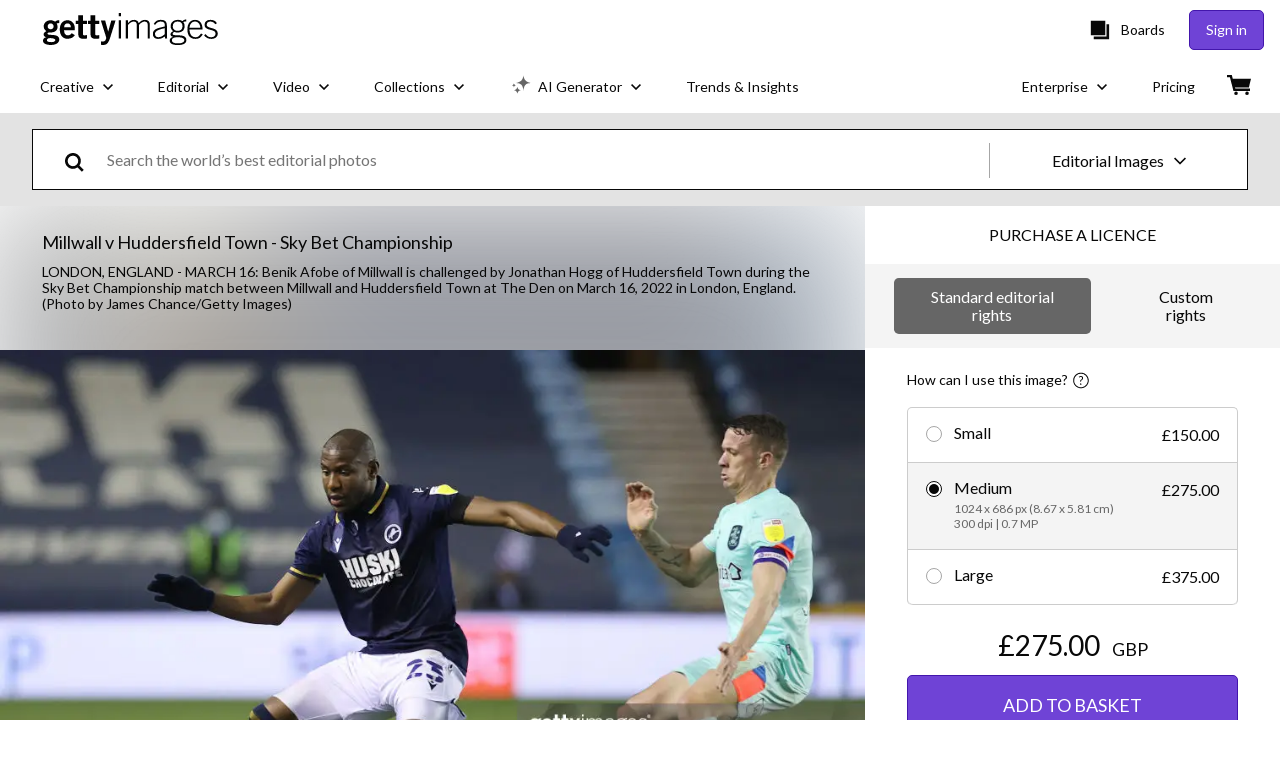

--- FILE ---
content_type: text/javascript; charset=utf-8
request_url: https://www.gettyimages.co.uk/asset-detail/assets/application.e166fb98d691aa6b503c.js
body_size: 262968
content:
/*! For license information please see application.e166fb98d691aa6b503c.js.LICENSE.txt */
(function(){var __webpack_modules__={39412:function(e,t,n){var r={"./getty/cs.yml":[81193,556],"./getty/da.yml":[99230,2079],"./getty/de.yml":[80042,867],"./getty/el.yml":[79436,4337],"./getty/en-gb.yml":[292,7617],"./getty/en-us.yml":[30839,1326],"./getty/es.yml":[84119,8270],"./getty/fi.yml":[86056,5845],"./getty/fr.yml":[76207,9910],"./getty/hu.yml":[33214,6511],"./getty/id.yml":[2584,2901],"./getty/it.yml":[95720,3429],"./getty/ja.yml":[73884,8046],"./getty/ko.yml":[40837,1504],"./getty/nb.yml":[21255,8542],"./getty/nl.yml":[44157,2672],"./getty/pl.yml":[92279,1278],"./getty/pt-br.yml":[11368,8245],"./getty/pt-pt.yml":[42448,6309],"./getty/ro.yml":[57398,663],"./getty/ru.yml":[9480,2293],"./getty/sr.yml":[70232,3501],"./getty/sv.yml":[4708,5009],"./getty/th.yml":[64287,2246],"./getty/tr.yml":[78073,9396],"./getty/uk.yml":[9295,9846],"./getty/vi.yml":[15064,6101],"./getty/zh-hk.yml":[50841,4876],"./istock/cs.yml":[94859,8038],"./istock/da.yml":[18576,2897],"./istock/de.yml":[7132,7165],"./istock/el.yml":[13110,9579],"./istock/en-gb.yml":[84966,6491],"./istock/en-us.yml":[53917,44],"./istock/es.yml":[90437,3636],"./istock/fi.yml":[40710,4731],"./istock/fr.yml":[4249,6488],"./istock/hu.yml":[8144,5137],"./istock/id.yml":[23074,1991],"./istock/it.yml":[91378,6839],"./istock/ja.yml":[62954,5135],"./istock/ko.yml":[42239,9866],"./istock/nb.yml":[48209,2608],"./istock/nl.yml":[83443,8478],"./istock/pl.yml":[17953,9712],"./istock/pt-br.yml":[60950,5243],"./istock/pt-pt.yml":[96518,2331],"./istock/ro.yml":[40552,6537],"./istock/ru.yml":[80022,5419],"./istock/sr.yml":[23666,9927],"./istock/sv.yml":[57126,6795],"./istock/th.yml":[60841,9e3],"./istock/tr.yml":[86031,7466],"./istock/uk.yml":[44317,6396],"./istock/vi.yml":[67062,7963],"./istock/zh-hk.yml":[61335,1538]};function i(e){if(!n.o(r,e))return Promise.resolve().then(function(){var t=new Error("Cannot find module '"+e+"'");throw t.code="MODULE_NOT_FOUND",t});var t=r[e],i=t[0];return n.e(t[1]).then(function(){return n.t(i,23)})}i.keys=function(){return Object.keys(r)},i.id=39412,e.exports=i},91694:function(e,t,n){"use strict";var r=n(64870),i=n.n(r);if(!n.federation.runtime){var o=n.federation;for(var s in n.federation={},i())n.federation[s]=i()[s];for(var s in o)n.federation[s]=o[s]}n.federation.instance||(n.federation.instance=n.federation.runtime.init(n.federation.initOptions),n.federation.attachShareScopeMap&&n.federation.attachShareScopeMap(n),n.federation.installInitialConsumes&&n.federation.installInitialConsumes(),!n.federation.isMFRemote&&n.federation.prefetch&&n.federation.prefetch())},57874:function(e,t){"use strict";const n="RUNTIME-001",r="RUNTIME-002",i="RUNTIME-003",o="RUNTIME-004",s="RUNTIME-005",a="RUNTIME-006",u="RUNTIME-007",c="TYPE-001";function l(){return l=Object.assign||function(e){for(var t=1;t<arguments.length;t++){var n=arguments[t];for(var r in n)Object.prototype.hasOwnProperty.call(n,r)&&(e[r]=n[r])}return e},l.apply(this,arguments)}const f={[n]:"Failed to get remoteEntry exports.",[r]:'The remote entry interface does not contain "init"',[i]:"Failed to get manifest.",[o]:"Failed to locate remote.",[s]:"Invalid loadShareSync function call from bundler runtime",[a]:"Invalid loadShareSync function call from runtime",[u]:"Failed to get remote snapshot."},d={[c]:"Failed to generate type declaration."},h=l({},f,d);t.RUNTIME_001=n,t.RUNTIME_002=r,t.RUNTIME_003=i,t.RUNTIME_004=o,t.RUNTIME_005=s,t.RUNTIME_006=a,t.RUNTIME_007=u,t.TYPE_001=c,t.errorDescMap=h,t.getShortErrorMsg=(e,t,n,r)=>{const i=[t[e]];return n&&i.push(`args: ${JSON.stringify(n)}`),i.push((e=>`https://module-federation.io/guide/troubleshooting/${e.split("-")[0].toLowerCase()}/${e}`)(e)),r&&i.push(`Original Error Message:\n ${r}`),i.join("\n")},t.runtimeDescMap=f,t.typeDescMap=d},93949:function(e,t,n){"use strict";var r=n(84209),i=n(67421),o=n(27142),s=n(57874);async function a({remoteInfo:e,remoteEntryExports:t,createScriptHook:n}){const{entry:r,entryGlobalName:a,name:u,type:c}=e;switch(c){case"esm":case"module":return async function({entry:e,remoteEntryExports:t}){return new Promise((n,r)=>{try{t?n(t):import(e).then(n).catch(r)}catch(e){r(e)}})}({entry:r,remoteEntryExports:t});case"system":return async function({entry:e,remoteEntryExports:t}){return new Promise((n,r)=>{try{t?n(t):new Function("callbacks",`System.import("${e}").then(callbacks[0]).catch(callbacks[1])`)([n,r])}catch(e){r(e)}})}({entry:r,remoteEntryExports:t});default:return async function({name:e,globalName:t,entry:n,createScriptHook:r}){const{entryExports:a}=o.getRemoteEntryExports(e,t);return a||i.loadScript(n,{attrs:{},createScriptHook:(e,t)=>{const n=r.emit({url:e,attrs:t});if(n)return n instanceof HTMLScriptElement||"script"in n||"timeout"in n?n:void 0}}).then(()=>{const{remoteEntryKey:r,entryExports:i}=o.getRemoteEntryExports(e,t);return o.assert(i,s.getShortErrorMsg(s.RUNTIME_001,s.runtimeDescMap,{remoteName:e,remoteEntryUrl:n,remoteEntryKey:r})),i}).catch(e=>{throw e})}({entry:r,globalName:a,name:u,createScriptHook:n})}}function u(e){const{entry:t,name:n}=e;return i.composeKeyWithSeparator(n,t)}async function c({origin:e,remoteEntryExports:t,remoteInfo:n}){const r=u(n);if(t)return t;if(!o.globalLoading[r]){const u=e.remoteHandler.hooks.lifecycle.loadEntry,c=e.loaderHook.lifecycle.createScript;o.globalLoading[r]=u.emit({createScriptHook:c,remoteInfo:n,remoteEntryExports:t}).then(e=>e||(i.isBrowserEnv()?a({remoteInfo:n,remoteEntryExports:t,createScriptHook:c}):async function({remoteInfo:e,createScriptHook:t}){const{entry:n,entryGlobalName:r,name:a,type:u}=e,{entryExports:c}=o.getRemoteEntryExports(a,r);return c||i.loadScriptNode(n,{attrs:{name:a,globalName:r,type:u},createScriptHook:(e,n)=>{const r=t.emit({url:e,attrs:n});if(r)return"url"in r?r:void 0}}).then(()=>{const{remoteEntryKey:e,entryExports:t}=o.getRemoteEntryExports(a,r);return o.assert(t,s.getShortErrorMsg(s.RUNTIME_001,s.runtimeDescMap,{remoteName:a,remoteEntryUrl:n,remoteEntryKey:e})),t}).catch(e=>{throw e})}({remoteInfo:n,createScriptHook:c})))}return o.globalLoading[r]}function l(e){return r._extends({},e,{entry:"entry"in e?e.entry:"",type:e.type||o.DEFAULT_REMOTE_TYPE,entryGlobalName:e.entryGlobalName||e.name,shareScope:e.shareScope||o.DEFAULT_SCOPE})}let f=class{async getEntry(){if(this.remoteEntryExports)return this.remoteEntryExports;const e=await c({origin:this.host,remoteInfo:this.remoteInfo,remoteEntryExports:this.remoteEntryExports});return o.assert(e,`remoteEntryExports is undefined \n ${i.safeToString(this.remoteInfo)}`),this.remoteEntryExports=e,this.remoteEntryExports}async get(e,t,n,i){const{loadFactory:a=!0}=n||{loadFactory:!0},u=await this.getEntry();if(!this.inited){const t=this.host.shareScopeMap,n=this.remoteInfo.shareScope||"default";t[n]||(t[n]={});const a=t[n],c=[],l={version:this.remoteInfo.version||""};Object.defineProperty(l,"shareScopeMap",{value:t,enumerable:!1});const f=await this.host.hooks.lifecycle.beforeInitContainer.emit({shareScope:a,remoteEntryInitOptions:l,initScope:c,remoteInfo:this.remoteInfo,origin:this.host});void 0===(null==u?void 0:u.init)&&o.error(s.getShortErrorMsg(s.RUNTIME_002,s.runtimeDescMap,{remoteName:name,remoteEntryUrl:this.remoteInfo.entry,remoteEntryKey:this.remoteInfo.entryGlobalName})),await u.init(f.shareScope,f.initScope,f.remoteEntryInitOptions),await this.host.hooks.lifecycle.initContainer.emit(r._extends({},f,{id:e,remoteSnapshot:i,remoteEntryExports:u}))}let c;this.lib=u,this.inited=!0,c=await this.host.loaderHook.lifecycle.getModuleFactory.emit({remoteEntryExports:u,expose:t,moduleInfo:this.remoteInfo}),c||(c=await u.get(t)),o.assert(c,`${o.getFMId(this.remoteInfo)} remote don't export ${t}.`);const l=this.wraperFactory(c,e);if(!a)return l;return await l()}wraperFactory(e,t){function n(e,t){e&&"object"==typeof e&&Object.isExtensible(e)&&!Object.getOwnPropertyDescriptor(e,Symbol.for("mf_module_id"))&&Object.defineProperty(e,Symbol.for("mf_module_id"),{value:t,enumerable:!1})}return e instanceof Promise?async()=>{const r=await e();return n(r,t),r}:()=>{const r=e();return n(r,t),r}}constructor({remoteInfo:e,host:t}){this.inited=!1,this.lib=void 0,this.remoteInfo=e,this.host=t}};class d{on(e){"function"==typeof e&&this.listeners.add(e)}once(e){const t=this;this.on(function n(...r){return t.remove(n),e.apply(null,r)})}emit(...e){let t;return this.listeners.size>0&&this.listeners.forEach(n=>{t=n(...e)}),t}remove(e){this.listeners.delete(e)}removeAll(){this.listeners.clear()}constructor(e){this.type="",this.listeners=new Set,e&&(this.type=e)}}class h extends d{emit(...e){let t;const n=Array.from(this.listeners);if(n.length>0){let r=0;const i=t=>!1!==t&&(r<n.length?Promise.resolve(n[r++].apply(null,e)).then(i):t);t=i()}return Promise.resolve(t)}}function p(e,t){if(!o.isObject(t))return!1;if(e!==t)for(const n in e)if(!(n in t))return!1;return!0}class m extends d{emit(e){o.isObject(e)||o.error(`The data for the "${this.type}" hook should be an object.`);for(const t of this.listeners)try{const n=t(e);if(!p(e,n)){this.onerror(`A plugin returned an unacceptable value for the "${this.type}" type.`);break}e=n}catch(e){o.warn(e),this.onerror(e)}return e}constructor(e){super(),this.onerror=o.error,this.type=e}}class g extends d{emit(e){o.isObject(e)||o.error(`The response data for the "${this.type}" hook must be an object.`);const t=Array.from(this.listeners);if(t.length>0){let n=0;const r=t=>(o.warn(t),this.onerror(t),e),i=o=>{if(p(e,o)){if(e=o,n<t.length)try{return Promise.resolve(t[n++](e)).then(i,r)}catch(e){return r(e)}}else this.onerror(`A plugin returned an incorrect value for the "${this.type}" type.`);return e};return Promise.resolve(i(e))}return Promise.resolve(e)}constructor(e){super(),this.onerror=o.error,this.type=e}}class y{applyPlugin(e){o.assert(o.isPlainObject(e),"Plugin configuration is invalid.");const t=e.name;o.assert(t,"A name must be provided by the plugin."),this.registerPlugins[t]||(this.registerPlugins[t]=e,Object.keys(this.lifecycle).forEach(t=>{const n=e[t];n&&this.lifecycle[t].on(n)}))}removePlugin(e){o.assert(e,"A name is required.");const t=this.registerPlugins[e];o.assert(t,`The plugin "${e}" is not registered.`),Object.keys(t).forEach(e=>{"name"!==e&&this.lifecycle[e].remove(t[e])})}inherit({lifecycle:e,registerPlugins:t}){Object.keys(e).forEach(t=>{o.assert(!this.lifecycle[t],`The hook "${t}" has a conflict and cannot be inherited.`),this.lifecycle[t]=e[t]}),Object.keys(t).forEach(e=>{o.assert(!this.registerPlugins[e],`The plugin "${e}" has a conflict and cannot be inherited.`),this.applyPlugin(t[e])})}constructor(e){this.registerPlugins={},this.lifecycle=e,this.lifecycleKeys=Object.keys(e)}}function v(e){return r._extends({resourceCategory:"sync",share:!0,depsRemote:!0,prefetchInterface:!1},e)}function b(e,t,n,r=!0){const{cssAssets:o,jsAssetsWithoutEntry:s,entryAssets:a}=n;if(t.options.inBrowser){if(a.forEach(n=>{const{moduleInfo:r}=n,i=t.moduleCache.get(e.name);c(i?{origin:t,remoteInfo:r,remoteEntryExports:i.remoteEntryExports}:{origin:t,remoteInfo:r,remoteEntryExports:void 0})}),r){const e={rel:"preload",as:"style"};o.forEach(n=>{const{link:r,needAttach:o}=i.createLink({url:n,cb:()=>{},attrs:e,createLinkHook:(e,n)=>{const r=t.loaderHook.lifecycle.createLink.emit({url:e,attrs:n});if(r instanceof HTMLLinkElement)return r}});o&&document.head.appendChild(r)})}else{const e={rel:"stylesheet",type:"text/css"};o.forEach(n=>{const{link:r,needAttach:o}=i.createLink({url:n,cb:()=>{},attrs:e,createLinkHook:(e,n)=>{const r=t.loaderHook.lifecycle.createLink.emit({url:e,attrs:n});if(r instanceof HTMLLinkElement)return r},needDeleteLink:!1});o&&document.head.appendChild(r)})}if(r){const e={rel:"preload",as:"script"};s.forEach(n=>{const{link:r,needAttach:o}=i.createLink({url:n,cb:()=>{},attrs:e,createLinkHook:(e,n)=>{const r=t.loaderHook.lifecycle.createLink.emit({url:e,attrs:n});if(r instanceof HTMLLinkElement)return r}});o&&document.head.appendChild(r)})}else{const n={fetchpriority:"high",type:"module"===(null==e?void 0:e.type)?"module":"text/javascript"};s.forEach(e=>{const{script:r,needAttach:o}=i.createScript({url:e,cb:()=>{},attrs:n,createScriptHook:(e,n)=>{const r=t.loaderHook.lifecycle.createScript.emit({url:e,attrs:n});if(r instanceof HTMLScriptElement)return r},needDeleteScript:!0});o&&document.head.appendChild(r)})}}}function w(e,t){const n=o.getRemoteEntryInfoFromSnapshot(t);n.url||o.error(`The attribute remoteEntry of ${e.name} must not be undefined.`);let r=i.getResourceUrl(t,n.url);i.isBrowserEnv()||r.startsWith("http")||(r=`https:${r}`),e.type=n.type,e.entryGlobalName=n.globalName,e.entry=r,e.version=t.version,e.buildVersion=t.buildVersion}function _(e){const t=e.split(":");return 1===t.length?{name:t[0],version:void 0}:2===t.length?{name:t[0],version:t[1]}:{name:t[1],version:t[2]}}function S(e,t,n,r,s={},a){const u=o.getFMId(t),{value:c}=o.getInfoWithoutType(e,u),l=a||c;if(l&&!i.isManifestProvider(l)&&(n(l,t,r),l.remotesInfo)){const t=Object.keys(l.remotesInfo);for(const r of t){if(s[r])continue;s[r]=!0;const t=_(r),i=l.remotesInfo[r];S(e,{name:t.name,version:i.matchedVersion},n,!1,s,void 0)}}}function E(e,t,n,r,s){const a=[],u=[],c=[],l=new Set,f=new Set,{options:d}=e,{preloadConfig:h}=t,{depsRemote:p}=h;if(S(r,n,(t,n,r)=>{let s;if(r)s=h;else if(Array.isArray(p)){const e=p.find(e=>e.nameOrAlias===n.name||e.nameOrAlias===n.alias);if(!e)return;s=v(e)}else{if(!0!==p)return;s=h}const l=i.getResourceUrl(t,o.getRemoteEntryInfoFromSnapshot(t).url);l&&c.push({name:n.name,moduleInfo:{name:n.name,entry:l,type:"remoteEntryType"in t?t.remoteEntryType:"global",entryGlobalName:"globalName"in t?t.globalName:n.name,shareScope:"",version:"version"in t?t.version:void 0},url:l});let f="modules"in t?t.modules:[];const d=(m=s.exposes)?m.map(e=>"."===e?e:e.startsWith("./")?e.replace("./",""):e):[];var m,g;d.length&&"modules"in t&&(f=null==t||null==(g=t.modules)?void 0:g.reduce((e,t)=>(-1!==(null==d?void 0:d.indexOf(t.moduleName))&&e.push(t),e),[]));function y(e){const n=e.map(e=>i.getResourceUrl(t,e));return s.filter?n.filter(s.filter):n}if(f){const r=f.length;for(let i=0;i<r;i++){const r=f[i],c=`${n.name}/${r.moduleName}`;e.remoteHandler.hooks.lifecycle.handlePreloadModule.emit({id:"."===r.moduleName?n.name:c,name:n.name,remoteSnapshot:t,preloadConfig:s,remote:n,origin:e});o.getPreloaded(c)||("all"===s.resourceCategory?(a.push(...y(r.assets.css.async)),a.push(...y(r.assets.css.sync)),u.push(...y(r.assets.js.async)),u.push(...y(r.assets.js.sync))):(s.resourceCategory="sync")&&(a.push(...y(r.assets.css.sync)),u.push(...y(r.assets.js.sync))),o.setPreloaded(c))}}},!0,{},s),s.shared){const t=(t,n)=>{const r=o.getRegisteredShare(e.shareScopeMap,n.sharedName,t,e.sharedHandler.hooks.lifecycle.resolveShare);r&&"function"==typeof r.lib&&(n.assets.js.sync.forEach(e=>{l.add(e)}),n.assets.css.sync.forEach(e=>{f.add(e)}))};s.shared.forEach(e=>{var n;const r=null==(n=d.shared)?void 0:n[e.sharedName];if(!r)return;const i=e.version?r.find(t=>t.version===e.version):r;if(!i)return;o.arrayOptions(i).forEach(n=>{t(n,e)})})}const m=u.filter(e=>!l.has(e));return{cssAssets:a.filter(e=>!f.has(e)),jsAssetsWithoutEntry:m,entryAssets:c}}function x(e,t){const n=o.getGlobalSnapshotInfoByModuleInfo({name:t.options.name,version:t.options.version}),r=n&&"remotesInfo"in n&&n.remotesInfo&&o.getInfoWithoutType(n.remotesInfo,e.name).value;return r&&r.matchedVersion?{hostGlobalSnapshot:n,globalSnapshot:o.getGlobalSnapshot(),remoteSnapshot:o.getGlobalSnapshotInfoByModuleInfo({name:e.name,version:r.matchedVersion})}:{hostGlobalSnapshot:void 0,globalSnapshot:o.getGlobalSnapshot(),remoteSnapshot:o.getGlobalSnapshotInfoByModuleInfo({name:e.name,version:"version"in e?e.version:void 0})}}class k{async loadSnapshot(e){const{options:t}=this.HostInstance,{hostGlobalSnapshot:n,remoteSnapshot:r,globalSnapshot:i}=this.getGlobalRemoteInfo(e),{remoteSnapshot:o,globalSnapshot:s}=await this.hooks.lifecycle.loadSnapshot.emit({options:t,moduleInfo:e,hostGlobalSnapshot:n,remoteSnapshot:r,globalSnapshot:i});return{remoteSnapshot:o,globalSnapshot:s}}async loadRemoteSnapshotInfo(e){const{options:t}=this.HostInstance;await this.hooks.lifecycle.beforeLoadRemoteSnapshot.emit({options:t,moduleInfo:e});let n=o.getGlobalSnapshotInfoByModuleInfo({name:this.HostInstance.options.name,version:this.HostInstance.options.version});n||(n={version:this.HostInstance.options.version||"",remoteEntry:"",remotesInfo:{}},o.addGlobalSnapshot({[this.HostInstance.options.name]:n})),n&&"remotesInfo"in n&&!o.getInfoWithoutType(n.remotesInfo,e.name).value&&("version"in e||"entry"in e)&&(n.remotesInfo=r._extends({},null==n?void 0:n.remotesInfo,{[e.name]:{matchedVersion:"version"in e?e.version:e.entry}}));const{hostGlobalSnapshot:a,remoteSnapshot:u,globalSnapshot:c}=this.getGlobalRemoteInfo(e),{remoteSnapshot:l,globalSnapshot:f}=await this.hooks.lifecycle.loadSnapshot.emit({options:t,moduleInfo:e,hostGlobalSnapshot:a,remoteSnapshot:u,globalSnapshot:c});if(l){if(i.isManifestProvider(l)){const t=i.isBrowserEnv()?l.remoteEntry:l.ssrRemoteEntry||l.remoteEntry||"",n=await this.getManifestJson(t,e,{});return{remoteSnapshot:n,globalSnapshot:o.setGlobalSnapshotInfoByModuleInfo(r._extends({},e,{entry:t}),n)}}{const{remoteSnapshot:t}=await this.hooks.lifecycle.loadRemoteSnapshot.emit({options:this.HostInstance.options,moduleInfo:e,remoteSnapshot:l,from:"global"});return{remoteSnapshot:t,globalSnapshot:f}}}if(o.isRemoteInfoWithEntry(e)){const t=await this.getManifestJson(e.entry,e,{}),n=o.setGlobalSnapshotInfoByModuleInfo(e,t),{remoteSnapshot:r}=await this.hooks.lifecycle.loadRemoteSnapshot.emit({options:this.HostInstance.options,moduleInfo:e,remoteSnapshot:t,from:"global"});return{remoteSnapshot:r,globalSnapshot:n}}o.error(s.getShortErrorMsg(s.RUNTIME_007,s.runtimeDescMap,{hostName:e.name,hostVersion:e.version,globalSnapshot:JSON.stringify(f)}))}getGlobalRemoteInfo(e){return x(e,this.HostInstance)}async getManifestJson(e,t,n){const r=async()=>{let n=this.manifestCache.get(e);if(n)return n;try{let t=await this.loaderHook.lifecycle.fetch.emit(e,{});return t&&t instanceof Response||(t=await fetch(e,{})),n=await t.json(),o.assert(n.metaData&&n.exposes&&n.shared,`${e} is not a federation manifest`),this.manifestCache.set(e,n),n}catch(n){delete this.manifestLoading[e],o.error(s.getShortErrorMsg(s.RUNTIME_003,s.runtimeDescMap,{manifestUrl:e,moduleName:t.name},`${n}`))}},a=async()=>{const n=await r(),o=i.generateSnapshotFromManifest(n,{version:e}),{remoteSnapshot:s}=await this.hooks.lifecycle.loadRemoteSnapshot.emit({options:this.HostInstance.options,moduleInfo:t,manifestJson:n,remoteSnapshot:o,manifestUrl:e,from:"manifest"});return s};return this.manifestLoading[e]||(this.manifestLoading[e]=a().then(e=>e)),this.manifestLoading[e]}constructor(e){this.loadingHostSnapshot=null,this.manifestCache=new Map,this.hooks=new y({beforeLoadRemoteSnapshot:new h("beforeLoadRemoteSnapshot"),loadSnapshot:new g("loadGlobalSnapshot"),loadRemoteSnapshot:new g("loadRemoteSnapshot")}),this.manifestLoading=o.Global.__FEDERATION__.__MANIFEST_LOADING__,this.HostInstance=e,this.loaderHook=e.loaderHook}}class C{registerShared(e,t){const{shareInfos:n,shared:r}=o.formatShareConfigs(e,t);return Object.keys(n).forEach(e=>{n[e].forEach(n=>{!o.getRegisteredShare(this.shareScopeMap,e,n,this.hooks.lifecycle.resolveShare)&&n&&n.lib&&this.setShared({pkgName:e,lib:n.lib,get:n.get,loaded:!0,shared:n,from:t.name})})}),{shareInfos:n,shared:r}}async loadShare(e,t){const{host:n}=this,r=o.getTargetSharedOptions({pkgName:e,extraOptions:t,shareInfos:n.options.shared});(null==r?void 0:r.scope)&&await Promise.all(r.scope.map(async e=>{await Promise.all(this.initializeSharing(e,{strategy:r.strategy}))}));const i=await this.hooks.lifecycle.beforeLoadShare.emit({pkgName:e,shareInfo:r,shared:n.options.shared,origin:n}),{shareInfo:s}=i;o.assert(s,`Cannot find ${e} Share in the ${n.options.name}. Please ensure that the ${e} Share parameters have been injected`);const a=o.getRegisteredShare(this.shareScopeMap,e,s,this.hooks.lifecycle.resolveShare),u=e=>{e.useIn||(e.useIn=[]),o.addUniqueItem(e.useIn,n.options.name)};if(a&&a.lib)return u(a),a.lib;if(a&&a.loading&&!a.loaded){const e=await a.loading;return a.loaded=!0,a.lib||(a.lib=e),u(a),e}if(a){const t=(async()=>{const t=await a.get();s.lib=t,s.loaded=!0,u(s);const n=o.getRegisteredShare(this.shareScopeMap,e,s,this.hooks.lifecycle.resolveShare);return n&&(n.lib=t,n.loaded=!0),t})();return this.setShared({pkgName:e,loaded:!1,shared:a,from:n.options.name,lib:null,loading:t}),t}{if(null==t?void 0:t.customShareInfo)return!1;const r=(async()=>{const t=await s.get();s.lib=t,s.loaded=!0,u(s);const n=o.getRegisteredShare(this.shareScopeMap,e,s,this.hooks.lifecycle.resolveShare);return n&&(n.lib=t,n.loaded=!0),t})();return this.setShared({pkgName:e,loaded:!1,shared:s,from:n.options.name,lib:null,loading:r}),r}}initializeSharing(e=o.DEFAULT_SCOPE,t){const{host:n}=this,r=null==t?void 0:t.from,i=null==t?void 0:t.strategy;let s=null==t?void 0:t.initScope;const a=[];if("build"!==r){const{initTokens:t}=this;s||(s=[]);let n=t[e];if(n||(n=t[e]={from:this.host.name}),s.indexOf(n)>=0)return a;s.push(n)}const u=this.shareScopeMap,c=n.options.name;u[e]||(u[e]={});const l=u[e],f=async t=>{const{module:r}=await n.remoteHandler.getRemoteModuleAndOptions({id:t});if(r.getEntry){let o;try{o=await r.getEntry()}catch(e){o=await n.remoteHandler.hooks.lifecycle.errorLoadRemote.emit({id:t,error:e,from:"runtime",lifecycle:"beforeLoadShare",origin:n})}r.inited||(await(i=o,i&&i.init&&i.init(u[e],s)),r.inited=!0)}var i};return Object.keys(n.options.shared).forEach(t=>{n.options.shared[t].forEach(n=>{n.scope.includes(e)&&((e,t)=>{var n;const{version:r,eager:i}=t;l[e]=l[e]||{};const o=l[e],s=o[r],a=Boolean(s&&(s.eager||(null==(n=s.shareConfig)?void 0:n.eager)));(!s||"loaded-first"!==s.strategy&&!s.loaded&&(Boolean(!i)!==!a?i:c>s.from))&&(o[r]=t)})(t,n)})}),"version-first"!==n.options.shareStrategy&&"version-first"!==i||n.options.remotes.forEach(t=>{t.shareScope===e&&a.push(f(t.name))}),a}loadShareSync(e,t){const{host:n}=this,r=o.getTargetSharedOptions({pkgName:e,extraOptions:t,shareInfos:n.options.shared});(null==r?void 0:r.scope)&&r.scope.forEach(e=>{this.initializeSharing(e,{strategy:r.strategy})});const i=o.getRegisteredShare(this.shareScopeMap,e,r,this.hooks.lifecycle.resolveShare),a=e=>{e.useIn||(e.useIn=[]),o.addUniqueItem(e.useIn,n.options.name)};if(i){if("function"==typeof i.lib)return a(i),i.loaded||(i.loaded=!0,i.from===n.options.name&&(r.loaded=!0)),i.lib;if("function"==typeof i.get){const t=i.get();if(!(t instanceof Promise))return a(i),this.setShared({pkgName:e,loaded:!0,from:n.options.name,lib:t,shared:i}),t}}if(r.lib)return r.loaded||(r.loaded=!0),r.lib;if(r.get){const i=r.get();if(i instanceof Promise){const r="build"===(null==t?void 0:t.from)?s.RUNTIME_005:s.RUNTIME_006;throw new Error(s.getShortErrorMsg(r,s.runtimeDescMap,{hostName:n.options.name,sharedPkgName:e}))}return r.lib=i,this.setShared({pkgName:e,loaded:!0,from:n.options.name,lib:r.lib,shared:r}),r.lib}throw new Error(s.getShortErrorMsg(s.RUNTIME_006,s.runtimeDescMap,{hostName:n.options.name,sharedPkgName:e}))}initShareScopeMap(e,t,n={}){const{host:r}=this;this.shareScopeMap[e]=t,this.hooks.lifecycle.initContainerShareScopeMap.emit({shareScope:t,options:r.options,origin:r,scopeName:e,hostShareScopeMap:n.hostShareScopeMap})}setShared({pkgName:e,shared:t,from:n,lib:i,loading:o,loaded:s,get:a}){const{version:u,scope:c="default"}=t,l=r._object_without_properties_loose(t,["version","scope"]);(Array.isArray(c)?c:[c]).forEach(t=>{if(this.shareScopeMap[t]||(this.shareScopeMap[t]={}),this.shareScopeMap[t][e]||(this.shareScopeMap[t][e]={}),!this.shareScopeMap[t][e][u])return this.shareScopeMap[t][e][u]=r._extends({version:u,scope:["default"]},l,{lib:i,loaded:s,loading:o}),void(a&&(this.shareScopeMap[t][e][u].get=a));const n=this.shareScopeMap[t][e][u];o&&!n.loading&&(n.loading=o)})}_setGlobalShareScopeMap(e){const t=o.getGlobalShareScope(),n=e.id||e.name;n&&!t[n]&&(t[n]=this.shareScopeMap)}constructor(e){this.hooks=new y({afterResolve:new g("afterResolve"),beforeLoadShare:new g("beforeLoadShare"),loadShare:new h,resolveShare:new m("resolveShare"),initContainerShareScopeMap:new m("initContainerShareScopeMap")}),this.host=e,this.shareScopeMap={},this.initTokens={},this._setGlobalShareScopeMap(e.options)}}class T{formatAndRegisterRemote(e,t){return(t.remotes||[]).reduce((e,t)=>(this.registerRemote(t,e,{force:!1}),e),e.remotes)}setIdToRemoteMap(e,t){const{remote:n,expose:r}=t,{name:i,alias:o}=n;if(this.idToRemoteMap[e]={name:n.name,expose:r},o&&e.startsWith(i)){const t=e.replace(i,o);return void(this.idToRemoteMap[t]={name:n.name,expose:r})}if(o&&e.startsWith(o)){const t=e.replace(o,i);this.idToRemoteMap[t]={name:n.name,expose:r}}}async loadRemote(e,t){const{host:n}=this;try{const{loadFactory:r=!0}=t||{loadFactory:!0},{module:i,moduleOptions:o,remoteMatchInfo:s}=await this.getRemoteModuleAndOptions({id:e}),{pkgNameOrAlias:a,remote:u,expose:c,id:l,remoteSnapshot:f}=s,d=await i.get(l,c,t,f),h=await this.hooks.lifecycle.onLoad.emit({id:l,pkgNameOrAlias:a,expose:c,exposeModule:r?d:void 0,exposeModuleFactory:r?void 0:d,remote:u,options:o,moduleInstance:i,origin:n});return this.setIdToRemoteMap(e,s),"function"==typeof h?h:d}catch(r){const{from:i="runtime"}=t||{from:"runtime"},o=await this.hooks.lifecycle.errorLoadRemote.emit({id:e,error:r,from:i,lifecycle:"onLoad",origin:n});if(!o)throw r;return o}}async preloadRemote(e){const{host:t}=this;await this.hooks.lifecycle.beforePreloadRemote.emit({preloadOps:e,options:t.options,origin:t});const n=(r=t.options.remotes,e.map(e=>{const t=function(e,t){for(const n of e){if(t===n.name)return n;if(n.alias&&t===n.alias)return n}}(r,e.nameOrAlias);return o.assert(t,`Unable to preload ${e.nameOrAlias} as it is not included in ${!t&&i.safeToString({remoteInfo:t,remotes:r})}`),{remote:t,preloadConfig:v(e)}}));var r;await Promise.all(n.map(async e=>{const{remote:n}=e,r=l(n),{globalSnapshot:i,remoteSnapshot:o}=await t.snapshotHandler.loadRemoteSnapshotInfo(n),s=await this.hooks.lifecycle.generatePreloadAssets.emit({origin:t,preloadOptions:e,remote:n,remoteInfo:r,globalSnapshot:i,remoteSnapshot:o});s&&b(r,t,s)}))}registerRemotes(e,t){const{host:n}=this;e.forEach(e=>{this.registerRemote(e,n.options.remotes,{force:null==t?void 0:t.force})})}async getRemoteModuleAndOptions(e){const{host:t}=this,{id:n}=e;let i;try{i=await this.hooks.lifecycle.beforeRequest.emit({id:n,options:t.options,origin:t})}catch(e){if(i=await this.hooks.lifecycle.errorLoadRemote.emit({id:n,options:t.options,origin:t,from:"runtime",error:e,lifecycle:"beforeRequest"}),!i)throw e}const{id:a}=i,u=function(e,t){for(const n of e){const e=t.startsWith(n.name);let r=t.replace(n.name,"");if(e){if(r.startsWith("/"))return r=`.${r}`,{pkgNameOrAlias:n.name,expose:r,remote:n};if(""===r)return{pkgNameOrAlias:n.name,expose:".",remote:n}}const i=n.alias&&t.startsWith(n.alias);let o=n.alias&&t.replace(n.alias,"");if(n.alias&&i){if(o&&o.startsWith("/"))return o=`.${o}`,{pkgNameOrAlias:n.alias,expose:o,remote:n};if(""===o)return{pkgNameOrAlias:n.alias,expose:".",remote:n}}}}(t.options.remotes,a);o.assert(u,s.getShortErrorMsg(s.RUNTIME_004,s.runtimeDescMap,{hostName:t.options.name,requestId:a}));const{remote:c}=u,d=l(c),h=await t.sharedHandler.hooks.lifecycle.afterResolve.emit(r._extends({id:a},u,{options:t.options,origin:t,remoteInfo:d})),{remote:p,expose:m}=h;o.assert(p&&m,`The 'beforeRequest' hook was executed, but it failed to return the correct 'remote' and 'expose' values while loading ${a}.`);let g=t.moduleCache.get(p.name);const y={host:t,remoteInfo:d};return g||(g=new f(y),t.moduleCache.set(p.name,g)),{module:g,moduleOptions:y,remoteMatchInfo:h}}registerRemote(e,t,n){const{host:r}=this,s=()=>{if(e.alias){const n=t.find(t=>{var n;return e.alias&&(t.name.startsWith(e.alias)||(null==(n=t.alias)?void 0:n.startsWith(e.alias)))});o.assert(!n,`The alias ${e.alias} of remote ${e.name} is not allowed to be the prefix of ${n&&n.name} name or alias`)}"entry"in e&&i.isBrowserEnv()&&!e.entry.startsWith("http")&&(e.entry=new URL(e.entry,window.location.origin).href),e.shareScope||(e.shareScope=o.DEFAULT_SCOPE),e.type||(e.type=o.DEFAULT_REMOTE_TYPE)};this.hooks.lifecycle.beforeRegisterRemote.emit({remote:e,origin:r});const a=t.find(t=>t.name===e.name);if(a){const o=[`The remote "${e.name}" is already registered.`,(null==n?void 0:n.force)?"Hope you have known that OVERRIDE it may have some unexpected errors":'If you want to merge the remote, you can set "force: true".'];(null==n?void 0:n.force)&&(this.removeRemote(a),s(),t.push(e),this.hooks.lifecycle.registerRemote.emit({remote:e,origin:r})),i.warn(o.join(" "))}else s(),t.push(e),this.hooks.lifecycle.registerRemote.emit({remote:e,origin:r})}removeRemote(e){try{const{host:n}=this,{name:r}=e,s=n.options.remotes.findIndex(e=>e.name===r);-1!==s&&n.options.remotes.splice(s,1);const a=n.moduleCache.get(e.name);if(a){const r=a.remoteInfo,s=r.entryGlobalName;var t;if(globalThis[s])(null==(t=Object.getOwnPropertyDescriptor(globalThis,s))?void 0:t.configurable)?delete globalThis[s]:globalThis[s]=void 0;const c=u(a.remoteInfo);o.globalLoading[c]&&delete o.globalLoading[c],n.snapshotHandler.manifestCache.delete(r.entry);let l=r.buildVersion?i.composeKeyWithSeparator(r.name,r.buildVersion):r.name;const f=globalThis.__FEDERATION__.__INSTANCES__.findIndex(e=>r.buildVersion?e.options.id===l:e.name===l);if(-1!==f){const e=globalThis.__FEDERATION__.__INSTANCES__[f];l=e.options.id||l;const t=o.getGlobalShareScope();let n=!0;const i=[];Object.keys(t).forEach(e=>{const o=t[e];o&&Object.keys(o).forEach(t=>{const s=o[t];s&&Object.keys(s).forEach(o=>{const a=s[o];a&&Object.keys(a).forEach(s=>{const u=a[s];u&&"object"==typeof u&&u.from===r.name&&(u.loaded||u.loading?(u.useIn=u.useIn.filter(e=>e!==r.name),u.useIn.length?n=!1:i.push([e,t,o,s])):i.push([e,t,o,s]))})})})}),n&&(e.shareScopeMap={},delete t[l]),i.forEach(([e,n,r,i])=>{var o,s,a;null==(a=t[e])||(null==(s=a[n])||(null==(o=s[r])||delete o[i]))}),globalThis.__FEDERATION__.__INSTANCES__.splice(f,1)}const{hostGlobalSnapshot:d}=x(e,n);if(d){const t=d&&"remotesInfo"in d&&d.remotesInfo&&o.getInfoWithoutType(d.remotesInfo,e.name).key;t&&(delete d.remotesInfo[t],Boolean(o.Global.__FEDERATION__.__MANIFEST_LOADING__[t])&&delete o.Global.__FEDERATION__.__MANIFEST_LOADING__[t])}n.moduleCache.delete(e.name)}}catch(e){o.logger.log("removeRemote fail: ",e)}}constructor(e){this.hooks=new y({beforeRegisterRemote:new m("beforeRegisterRemote"),registerRemote:new m("registerRemote"),beforeRequest:new g("beforeRequest"),onLoad:new h("onLoad"),handlePreloadModule:new d("handlePreloadModule"),errorLoadRemote:new h("errorLoadRemote"),beforePreloadRemote:new h("beforePreloadRemote"),generatePreloadAssets:new h("generatePreloadAssets"),afterPreloadRemote:new h,loadEntry:new h}),this.host=e,this.idToRemoteMap={}}}class O{initOptions(e){this.registerPlugins(e.plugins);const t=this.formatOptions(this.options,e);return this.options=t,t}async loadShare(e,t){return this.sharedHandler.loadShare(e,t)}loadShareSync(e,t){return this.sharedHandler.loadShareSync(e,t)}initializeSharing(e=o.DEFAULT_SCOPE,t){return this.sharedHandler.initializeSharing(e,t)}initRawContainer(e,t,n){const r=l({name:e,entry:t}),i=new f({host:this,remoteInfo:r});return i.remoteEntryExports=n,this.moduleCache.set(e,i),i}async loadRemote(e,t){return this.remoteHandler.loadRemote(e,t)}async preloadRemote(e){return this.remoteHandler.preloadRemote(e)}initShareScopeMap(e,t,n={}){this.sharedHandler.initShareScopeMap(e,t,n)}formatOptions(e,t){const{shared:n}=o.formatShareConfigs(e,t),{userOptions:i,options:s}=this.hooks.lifecycle.beforeInit.emit({origin:this,userOptions:t,options:e,shareInfo:n}),a=this.remoteHandler.formatAndRegisterRemote(s,i),{shared:u}=this.sharedHandler.registerShared(s,i),c=[...s.plugins];i.plugins&&i.plugins.forEach(e=>{c.includes(e)||c.push(e)});const l=r._extends({},e,t,{plugins:c,remotes:a,shared:u});return this.hooks.lifecycle.init.emit({origin:this,options:l}),l}registerPlugins(e){const t=function(e,t){const n=o.getGlobalHostPlugins();return n.length>0&&n.forEach(t=>{(null==e?void 0:e.find(e=>e.name!==t.name))&&e.push(t)}),e&&e.length>0&&e.forEach(e=>{t.forEach(t=>{t.applyPlugin(e)})}),e}(e,[this.hooks,this.remoteHandler.hooks,this.sharedHandler.hooks,this.snapshotHandler.hooks,this.loaderHook]);this.options.plugins=this.options.plugins.reduce((e,t)=>t?(e&&!e.find(e=>e.name===t.name)&&e.push(t),e):e,t||[])}registerRemotes(e,t){return this.remoteHandler.registerRemotes(e,t)}constructor(e){this.hooks=new y({beforeInit:new m("beforeInit"),init:new d,beforeInitContainer:new g("beforeInitContainer"),initContainer:new g("initContainer")}),this.version="0.6.16",this.moduleCache=new Map,this.loaderHook=new y({getModuleInfo:new d,createScript:new d,createLink:new d,fetch:new h,getModuleFactory:new h});const t={id:o.getBuilderId(),name:e.name,plugins:[{name:"snapshot-plugin",async afterResolve(e){const{remote:t,pkgNameOrAlias:n,expose:i,origin:s,remoteInfo:a}=e;if(!o.isRemoteInfoWithEntry(t)||!o.isPureRemoteEntry(t)){const{remoteSnapshot:o,globalSnapshot:u}=await s.snapshotHandler.loadRemoteSnapshotInfo(t);w(a,o);const c={remote:t,preloadConfig:{nameOrAlias:n,exposes:[i],resourceCategory:"sync",share:!1,depsRemote:!1}},l=await s.remoteHandler.hooks.lifecycle.generatePreloadAssets.emit({origin:s,preloadOptions:c,remoteInfo:a,remote:t,remoteSnapshot:o,globalSnapshot:u});return l&&b(a,s,l,!1),r._extends({},e,{remoteSnapshot:o})}return e}},{name:"generate-preload-assets-plugin",async generatePreloadAssets(e){const{origin:t,preloadOptions:n,remoteInfo:r,remote:i,globalSnapshot:s,remoteSnapshot:a}=e;return o.isRemoteInfoWithEntry(i)&&o.isPureRemoteEntry(i)?{cssAssets:[],jsAssetsWithoutEntry:[],entryAssets:[{name:i.name,url:i.entry,moduleInfo:{name:r.name,entry:i.entry,type:r.type||"global",entryGlobalName:"",shareScope:""}}]}:(w(r,a),E(t,n,r,s,a))}}],remotes:[],shared:{},inBrowser:i.isBrowserEnv()};this.name=e.name,this.options=t,this.snapshotHandler=new k(this),this.sharedHandler=new C(this),this.remoteHandler=new T(this),this.shareScopeMap=this.sharedHandler.shareScopeMap,this.registerPlugins([...t.plugins,...e.plugins||[]]),this.options=this.formatOptions(t,e)}}let N=null;o.setGlobalFederationConstructor(O),Object.defineProperty(t,"loadScript",{enumerable:!0,get:function(){return i.loadScript}}),Object.defineProperty(t,"loadScriptNode",{enumerable:!0,get:function(){return i.loadScriptNode}}),t.registerGlobalPlugins=o.registerGlobalPlugins,t.FederationHost=O,t.Module=f,t.getInstance=function(){return N},t.getRemoteEntry=c,t.getRemoteInfo=l,t.init=function(e){const t=o.getGlobalFederationInstance(e.name,e.version);if(t)return t.initOptions(e),N||(N=t),t;{const t=o.getGlobalFederationConstructor()||O;return N=new t(e),o.setGlobalFederationInstance(N),N}},t.loadRemote=function(...e){return o.assert(N,"Please call init first"),N.loadRemote.apply(N,e)},t.loadShare=function(...e){return o.assert(N,"Please call init first"),N.loadShare.apply(N,e)},t.loadShareSync=function(...e){return o.assert(N,"Please call init first"),N.loadShareSync.apply(N,e)},t.preloadRemote=function(...e){return o.assert(N,"Please call init first"),N.preloadRemote.apply(N,e)},t.registerPlugins=function(...e){return o.assert(N,"Please call init first"),N.registerPlugins.apply(N,e)},t.registerRemotes=function(...e){return o.assert(N,"Please call init first"),N.registerRemotes.apply(N,e)}},84209:function(e,t){"use strict";function n(){return n=Object.assign||function(e){for(var t=1;t<arguments.length;t++){var n=arguments[t];for(var r in n)Object.prototype.hasOwnProperty.call(n,r)&&(e[r]=n[r])}return e},n.apply(this,arguments)}t._extends=n,t._object_without_properties_loose=function(e,t){if(null==e)return{};var n,r,i={},o=Object.keys(e);for(r=0;r<o.length;r++)n=o[r],t.indexOf(n)>=0||(i[n]=e[n]);return i}},27142:function(e,t,n){"use strict";var r=n(84209),i=n(67421);function o(){return"asset_detail:local"}const s="[ Federation Runtime ]",a=i.createLogger(s);function u(e){if(e instanceof Error)throw e.message=`${s}: ${e.message}`,e;throw new Error(`${s}: ${e}`)}function c(e){e instanceof Error?(e.message=`${s}: ${e.message}`,a.warn(e)):a.warn(e)}function l(e){return"version"in e&&e.version?`${e.name}:${e.version}`:"entry"in e&&e.entry?`${e.name}:${e.entry}`:`${e.name}`}const f=Object.prototype.toString;function d(e){return Array.isArray(e)?e:[e]}const h=(()=>{try{return new Function("return this")()}catch(e){return globalThis}})(),p=h;function m(e,t,n){Object.defineProperty(e,t,{value:n,configurable:!1,writable:!0})}function g(e,t){return Object.hasOwnProperty.call(e,t)}g(globalThis,"__GLOBAL_LOADING_REMOTE_ENTRY__")||m(globalThis,"__GLOBAL_LOADING_REMOTE_ENTRY__",{});const y=globalThis.__GLOBAL_LOADING_REMOTE_ENTRY__;function v(e){var t,n,r,i,o,s;g(e,"__VMOK__")&&!g(e,"__FEDERATION__")&&m(e,"__FEDERATION__",e.__VMOK__),g(e,"__FEDERATION__")||(m(e,"__FEDERATION__",{__GLOBAL_PLUGIN__:[],__INSTANCES__:[],moduleInfo:{},__SHARE__:{},__MANIFEST_LOADING__:{},__PRELOADED_MAP__:new Map}),m(e,"__VMOK__",e.__FEDERATION__)),null!=(t=e.__FEDERATION__).__GLOBAL_PLUGIN__||(t.__GLOBAL_PLUGIN__=[]),null!=(n=e.__FEDERATION__).__INSTANCES__||(n.__INSTANCES__=[]),null!=(r=e.__FEDERATION__).moduleInfo||(r.moduleInfo={}),null!=(i=e.__FEDERATION__).__SHARE__||(i.__SHARE__={}),null!=(o=e.__FEDERATION__).__MANIFEST_LOADING__||(o.__MANIFEST_LOADING__={}),null!=(s=e.__FEDERATION__).__PRELOADED_MAP__||(s.__PRELOADED_MAP__=new Map)}function b(e,t){if("string"==typeof t){if(e[t])return{value:e[t],key:t};{const n=Object.keys(e);for(const r of n){const[n,i]=r.split(":"),o=`${n}:${t}`,s=e[o];if(s)return{value:s,key:o}}return{value:void 0,key:t}}}throw new Error("key must be string")}v(globalThis),v(h);const w=(e,t)=>{const n=b(t,l(e)).value;if(n&&!n.version&&"version"in e&&e.version&&(n.version=e.version),n)return n;if("version"in e&&e.version){const{version:t}=e,n=l(r._object_without_properties_loose(e,["version"])),i=b(h.__FEDERATION__.moduleInfo,n).value;if((null==i?void 0:i.version)===t)return i}},_="default",S="[0-9A-Za-z-]+",E=`(?:\\+(${S}(?:\\.${S})*))`,x="0|[1-9]\\d*",k="[0-9]+",C="\\d*[a-zA-Z-][a-zA-Z0-9-]*",T=`(?:${k}|${C})`,O=`(?:${x}|${C})`,N=`(?:-(${O}(?:\\.${O})*))`,A=`${x}|x|X|\\*`,P=`[v=\\s]*(${A})(?:\\.(${A})(?:\\.(${A})(?:${N})?${E}?)?)?`,I=`^\\s*(${P})\\s+-\\s+(${P})\\s*$`,R="((?:<|>)?=?)",M=`(\\s*)${R}\\s*(${`[v=\\s]*${`(${k})\\.(${k})\\.(${k})`}${`(?:-?(${T}(?:\\.${T})*))`}?${E}?`}|${P})`,D="(?:~>?)",L=`(\\s*)${D}\\s+`,j="(?:\\^)",q=`(\\s*)${j}\\s+`,H=`^${j}${P}$`,F=`^${D}${P}$`,U=`^${R}\\s*${P}$`,z=`^${R}\\s*(${`v?${`(${x})\\.(${x})\\.(${x})`}${N}?${E}?`})$|^$`;function B(e){return new RegExp(e)}function $(e){return!e||"x"===e.toLowerCase()||"*"===e}function V(...e){return t=>e.reduce((e,t)=>t(e),t)}function W(e){return e.match(B(z))}function G(e,t,n,r){const i=`${e}.${t}.${n}`;return r?`${i}-${r}`:i}function K(e){return e.replace(B(I),(e,t,n,r,i,o,s,a,u,c,l,f)=>`${t=$(n)?"":$(r)?`>=${n}.0.0`:$(i)?`>=${n}.${r}.0`:`>=${t}`} ${a=$(u)?"":$(c)?`<${Number(u)+1}.0.0-0`:$(l)?`<${u}.${Number(c)+1}.0-0`:f?`<=${u}.${c}.${l}-${f}`:`<=${a}`}`.trim())}function Q(e){return e.replace(B(M),"$1$2$3")}function X(e){return e.replace(B(L),"$1~")}function J(e){return e.replace(B(q),"$1^")}function Y(e){return e.trim().split(/\s+/).map(e=>e.replace(B(H),(e,t,n,r,i)=>$(t)?"":$(n)?`>=${t}.0.0 <${Number(t)+1}.0.0-0`:$(r)?"0"===t?`>=${t}.${n}.0 <${t}.${Number(n)+1}.0-0`:`>=${t}.${n}.0 <${Number(t)+1}.0.0-0`:i?"0"===t?"0"===n?`>=${t}.${n}.${r}-${i} <${t}.${n}.${Number(r)+1}-0`:`>=${t}.${n}.${r}-${i} <${t}.${Number(n)+1}.0-0`:`>=${t}.${n}.${r}-${i} <${Number(t)+1}.0.0-0`:"0"===t?"0"===n?`>=${t}.${n}.${r} <${t}.${n}.${Number(r)+1}-0`:`>=${t}.${n}.${r} <${t}.${Number(n)+1}.0-0`:`>=${t}.${n}.${r} <${Number(t)+1}.0.0-0`)).join(" ")}function Z(e){return e.trim().split(/\s+/).map(e=>e.replace(B(F),(e,t,n,r,i)=>$(t)?"":$(n)?`>=${t}.0.0 <${Number(t)+1}.0.0-0`:$(r)?`>=${t}.${n}.0 <${t}.${Number(n)+1}.0-0`:i?`>=${t}.${n}.${r}-${i} <${t}.${Number(n)+1}.0-0`:`>=${t}.${n}.${r} <${t}.${Number(n)+1}.0-0`)).join(" ")}function ee(e){return e.split(/\s+/).map(e=>e.trim().replace(B(U),(e,t,n,r,i,o)=>{const s=$(n),a=s||$(r),u=a||$(i);return"="===t&&u&&(t=""),o="",s?">"===t||"<"===t?"<0.0.0-0":"*":t&&u?(a&&(r=0),i=0,">"===t?(t=">=",a?(n=Number(n)+1,r=0,i=0):(r=Number(r)+1,i=0)):"<="===t&&(t="<",a?n=Number(n)+1:r=Number(r)+1),"<"===t&&(o="-0"),`${t+n}.${r}.${i}${o}`):a?`>=${n}.0.0${o} <${Number(n)+1}.0.0-0`:u?`>=${n}.${r}.0${o} <${n}.${Number(r)+1}.0-0`:e})).join(" ")}function te(e){return e.trim().replace(B("(<|>)?=?\\s*\\*"),"")}function ne(e,t){return(e=Number(e)||e)>(t=Number(t)||t)?1:e===t?0:-1}function re(e,t){return ne(e.major,t.major)||ne(e.minor,t.minor)||ne(e.patch,t.patch)||function(e,t){const{preRelease:n}=e,{preRelease:r}=t;if(void 0===n&&Boolean(r))return 1;if(Boolean(n)&&void 0===r)return-1;if(void 0===n&&void 0===r)return 0;for(let e=0,t=n.length;e<=t;e++){const t=n[e],i=r[e];if(t!==i)return void 0===t&&void 0===i?0:t?i?ne(t,i):-1:1}return 0}(e,t)}function ie(e,t){return e.version===t.version}function oe(e,t){switch(e.operator){case"":case"=":return ie(e,t);case">":return re(e,t)<0;case">=":return ie(e,t)||re(e,t)<0;case"<":return re(e,t)>0;case"<=":return ie(e,t)||re(e,t)>0;case void 0:return!0;default:return!1}}function se(e,t){if(!e)return!1;const n=function(e){return V(K,Q,X,J)(e.trim()).split(/\s+/).join(" ")}(t),r=n.split(" ").map(e=>function(e){return V(Y,Z,ee,te)(e)}(e)).join(" "),i=r.split(/\s+/).map(e=>e.trim().replace(B("^\\s*>=\\s*0.0.0\\s*$"),"")),o=W(e);if(!o)return!1;const[,s,,a,u,c,l]=o,f={operator:s,version:G(a,u,c,l),major:a,minor:u,patch:c,preRelease:null==l?void 0:l.split(".")};for(const e of i){const t=W(e);if(!t)return!1;const[,n,,r,i,o,s]=t;if(!oe({operator:n,version:G(r,i,o,s),major:r,minor:i,patch:o,preRelease:null==s?void 0:s.split(".")},f))return!1}return!0}function ae(e,t){const n=e=>{if(!Number.isNaN(Number(e))){const t=e.split(".");let n=e;for(let e=0;e<3-t.length;e++)n+=".0";return n}return e};return!!se(n(e),`<=${n(t)}`)}const ue=(e,t)=>{const n=t||function(e,t){return ae(e,t)};return Object.keys(e).reduce((e,t)=>e?n(e,t)||"0"===e?t:e:t,0)},ce=e=>Boolean(e.loaded)||"function"==typeof e.lib;function le(e,t,n){const r=e[t][n];return ue(e[t][n],function(e,t){return!ce(r[e])&&ae(e,t)})}function fe(e,t,n){const r=e[t][n];return ue(e[t][n],function(e,t){return ce(r[t])?!ce(r[e])||Boolean(ae(e,t)):!ce(r[e])&&ae(e,t)})}function de(e){return"loaded-first"===e?fe:le}t.DEFAULT_REMOTE_TYPE="global",t.DEFAULT_SCOPE=_,t.Global=p,t.addGlobalSnapshot=e=>(h.__FEDERATION__.moduleInfo=r._extends({},h.__FEDERATION__.moduleInfo,e),()=>{const t=Object.keys(e);for(const e of t)delete h.__FEDERATION__.moduleInfo[e]}),t.addUniqueItem=function(e,t){return-1===e.findIndex(e=>e===t)&&e.push(t),e},t.arrayOptions=d,t.assert=function(e,t){e||u(t)},t.error=u,t.formatShareConfigs=function(e,t){const n=t.shared||{},i=t.name,o=Object.keys(n).reduce((e,o)=>{const s=d(n[o]);return e[o]=e[o]||[],s.forEach(n=>{e[o].push(function(e,t,n,i){let o;var s,a,u;return o="get"in e?e.get:"lib"in e?()=>Promise.resolve(e.lib):()=>Promise.resolve(()=>{throw new Error(`Can not get shared '${n}'!`)}),e.strategy&&c('"shared.strategy is deprecated, please set in initOptions.shareStrategy instead!"'),r._extends({deps:[],useIn:[],from:t,loading:null},e,{shareConfig:r._extends({requiredVersion:`^${e.version}`,singleton:!1,eager:!1,strictVersion:!1},e.shareConfig),get:o,loaded:!(!(null==e?void 0:e.loaded)&&!("lib"in e))||void 0,version:null!=(s=e.version)?s:"0",scope:Array.isArray(e.scope)?e.scope:[null!=(a=e.scope)?a:"default"],strategy:(null!=(u=e.strategy)?u:i)||"version-first"})}(n,i,o,t.shareStrategy))}),e},{}),s=r._extends({},e.shared);return Object.keys(o).forEach(e=>{s[e]?o[e].forEach(t=>{s[e].find(e=>e.version===t.version)||s[e].push(t)}):s[e]=o[e]}),{shared:s,shareInfos:o}},t.getBuilderId=o,t.getFMId=l,t.getGlobalFederationConstructor=function(){return globalThis.__FEDERATION__.__DEBUG_CONSTRUCTOR__},t.getGlobalFederationInstance=function(e,t){return globalThis.__FEDERATION__.__INSTANCES__.find(n=>"asset_detail:local"===n.options.id||(n.options.name===e&&!n.options.version&&!t||!(n.options.name!==e||!t||n.options.version!==t)))},t.getGlobalHostPlugins=()=>h.__FEDERATION__.__GLOBAL_PLUGIN__,t.getGlobalShareScope=function(){return p.__FEDERATION__.__SHARE__},t.getGlobalSnapshot=()=>h.__FEDERATION__.moduleInfo,t.getGlobalSnapshotInfoByModuleInfo=e=>w(e,h.__FEDERATION__.moduleInfo),t.getInfoWithoutType=b,t.getPreloaded=e=>globalThis.__FEDERATION__.__PRELOADED_MAP__.get(e),t.getRegisteredShare=function(e,t,n,r){if(!e)return;const{shareConfig:i,scope:o=_,strategy:s}=n,a=Array.isArray(o)?o:[o];for(const o of a)if(i&&e[o]&&e[o][t]){const{requiredVersion:a}=i,l=de(s)(e,o,t),f=()=>{if(i.singleton){if("string"==typeof a&&!se(l,a)){const r=`Version ${l} from ${l&&e[o][t][l].from} of shared singleton module ${t} does not satisfy the requirement of ${n.from} which needs ${a})`;i.strictVersion?u(r):c(r)}return e[o][t][l]}if(!1===a||"*"===a)return e[o][t][l];if(se(l,a))return e[o][t][l];for(const[n,r]of Object.entries(e[o][t]))if(se(n,a))return r},d={shareScopeMap:e,scope:o,pkgName:t,version:l,GlobalFederation:p.__FEDERATION__,resolver:f};return(r.emit(d)||d).resolver()}},t.getRemoteEntryExports=(e,t)=>{const n=t||`__FEDERATION_${e}:custom__`;return{remoteEntryKey:n,entryExports:globalThis[n]}},t.getRemoteEntryInfoFromSnapshot=function(e){const t={url:"",type:"global",globalName:""};return i.isBrowserEnv()?"remoteEntry"in e?{url:e.remoteEntry,type:e.remoteEntryType,globalName:e.globalName}:t:"ssrRemoteEntry"in e?{url:e.ssrRemoteEntry||t.url,type:e.ssrRemoteEntryType||t.type,globalName:e.globalName}:t},t.getTargetSharedOptions=function(e){const{pkgName:t,extraOptions:n,shareInfos:r}=e;var i;const o=null!=(i=null==n?void 0:n.resolver)?i:e=>{if(!e)return;const t={};e.forEach(e=>{t[e.version]=e});const n=ue(t,function(e,n){return!ce(t[e])&&ae(e,n)});return t[n]};return Object.assign({},o(r[t]),null==n?void 0:n.customShareInfo)},t.getTargetSnapshotInfoByModuleInfo=w,t.globalLoading=y,t.isObject=function(e){return e&&"object"==typeof e},t.isPlainObject=function(e){return"[object Object]"===f.call(e)},t.isPureRemoteEntry=function(e){return!e.entry.includes(".json")&&e.entry.includes(".js")},t.isRemoteInfoWithEntry=function(e){return void 0!==e.entry},t.logger=a,t.nativeGlobal=h,t.registerGlobalPlugins=e=>{const{__GLOBAL_PLUGIN__:t}=h.__FEDERATION__;e.forEach(e=>{-1===t.findIndex(t=>t.name===e.name)?t.push(e):c(`The plugin ${e.name} has been registered.`)})},t.resetFederationGlobalInfo=function(){globalThis.__FEDERATION__.__GLOBAL_PLUGIN__=[],globalThis.__FEDERATION__.__INSTANCES__=[],globalThis.__FEDERATION__.moduleInfo={},globalThis.__FEDERATION__.__SHARE__={},globalThis.__FEDERATION__.__MANIFEST_LOADING__={}},t.setGlobalFederationConstructor=function(e,t=i.isDebugMode()){t&&(globalThis.__FEDERATION__.__DEBUG_CONSTRUCTOR__=e,globalThis.__FEDERATION__.__DEBUG_CONSTRUCTOR_VERSION__="0.6.16")},t.setGlobalFederationInstance=function(e){globalThis.__FEDERATION__.__INSTANCES__.push(e)},t.setGlobalSnapshotInfoByModuleInfo=(e,t)=>{const n=l(e);return h.__FEDERATION__.moduleInfo[n]=t,h.__FEDERATION__.moduleInfo},t.setPreloaded=e=>globalThis.__FEDERATION__.__PRELOADED_MAP__.set(e,!0),t.warn=c},67421:function(__unused_webpack_module,exports,__webpack_require__){"use strict";var isomorphicRslog=__webpack_require__(5598),polyfills=__webpack_require__(79409);const FederationModuleManifest="federation-manifest.json",MANIFEST_EXT=".json",BROWSER_LOG_KEY="FEDERATION_DEBUG",BROWSER_LOG_VALUE="1",NameTransformSymbol={AT:"@",HYPHEN:"-",SLASH:"/"},NameTransformMap={[NameTransformSymbol.AT]:"scope_",[NameTransformSymbol.HYPHEN]:"_",[NameTransformSymbol.SLASH]:"__"},EncodedNameTransformMap={[NameTransformMap[NameTransformSymbol.AT]]:NameTransformSymbol.AT,[NameTransformMap[NameTransformSymbol.HYPHEN]]:NameTransformSymbol.HYPHEN,[NameTransformMap[NameTransformSymbol.SLASH]]:NameTransformSymbol.SLASH},SEPARATOR=":",ManifestFileName="mf-manifest.json",StatsFileName="mf-stats.json",MFModuleType={NPM:"npm",APP:"app"},MODULE_DEVTOOL_IDENTIFIER="__MF_DEVTOOLS_MODULE_INFO__",ENCODE_NAME_PREFIX="ENCODE_NAME_PREFIX",TEMP_DIR=".federation",MFPrefetchCommon={identifier:"MFDataPrefetch",globalKey:"__PREFETCH__",library:"mf-data-prefetch",exportsKey:"__PREFETCH_EXPORTS__",fileName:"bootstrap.js"};var ContainerPlugin=Object.freeze({__proto__:null}),ContainerReferencePlugin=Object.freeze({__proto__:null}),ModuleFederationPlugin=Object.freeze({__proto__:null}),SharePlugin=Object.freeze({__proto__:null});function isBrowserEnv(){return"undefined"!=typeof window}function isBrowserDebug(){try{if(isBrowserEnv()&&window.localStorage)return localStorage.getItem(BROWSER_LOG_KEY)===BROWSER_LOG_VALUE}catch(e){return!1}return!1}function isDebugMode(){return"undefined"!=typeof process&&process.env&&process.env.FEDERATION_DEBUG?Boolean(process.env.FEDERATION_DEBUG):!("undefined"==typeof FEDERATION_DEBUG||!Boolean(FEDERATION_DEBUG))||isBrowserDebug()}const getProcessEnv=function(){return"undefined"!=typeof process&&process.env?process.env:{}},PREFIX="[ Module Federation ]";function setDebug(e){isDebugMode()&&(e.level="verbose")}function setPrefix(e,t){e.labels={warn:`${t} Warn`,error:`${t} Error`,success:`${t} Success`,info:`${t} Info`,ready:`${t} Ready`,debug:`${t} Debug`}}function createLogger(e){const t=isomorphicRslog.createLogger({labels:{warn:`${PREFIX} Warn`,error:`${PREFIX} Error`,success:`${PREFIX} Success`,info:`${PREFIX} Info`,ready:`${PREFIX} Ready`,debug:`${PREFIX} Debug`}});return setDebug(t),setPrefix(t,e),t}const logger=createLogger(PREFIX),LOG_CATEGORY="[ Federation Runtime ]",parseEntry=(e,t,n=SEPARATOR)=>{const r=e.split(n),i="development"===getProcessEnv().NODE_ENV&&t,o=e=>e.startsWith("http")||e.includes(MANIFEST_EXT);if(r.length>=2){let[t,...s]=r;e.startsWith(n)&&(s=[i||r.slice(-1)[0]],t=r.slice(0,-1).join(n));let a=i||s.join(n);return o(a)?{name:t,entry:a}:{name:t,version:a||"*"}}if(1===r.length){const[e]=r;return i&&o(i)?{name:e,entry:i}:{name:e,version:i||"*"}}throw`Invalid entry value: ${e}`},composeKeyWithSeparator=function(...e){return e.length?e.reduce((e,t)=>t?e?`${e}${SEPARATOR}${t}`:t:e,""):""},encodeName=function(e,t="",n=!1){try{const r=n?".js":"";return`${t}${e.replace(new RegExp(`${NameTransformSymbol.AT}`,"g"),NameTransformMap[NameTransformSymbol.AT]).replace(new RegExp(`${NameTransformSymbol.HYPHEN}`,"g"),NameTransformMap[NameTransformSymbol.HYPHEN]).replace(new RegExp(`${NameTransformSymbol.SLASH}`,"g"),NameTransformMap[NameTransformSymbol.SLASH])}${r}`}catch(e){throw e}},decodeName=function(e,t,n){try{let r=e;if(t){if(!r.startsWith(t))return r;r=r.replace(new RegExp(t,"g"),"")}return r=r.replace(new RegExp(`${NameTransformMap[NameTransformSymbol.AT]}`,"g"),EncodedNameTransformMap[NameTransformMap[NameTransformSymbol.AT]]).replace(new RegExp(`${NameTransformMap[NameTransformSymbol.SLASH]}`,"g"),EncodedNameTransformMap[NameTransformMap[NameTransformSymbol.SLASH]]).replace(new RegExp(`${NameTransformMap[NameTransformSymbol.HYPHEN]}`,"g"),EncodedNameTransformMap[NameTransformMap[NameTransformSymbol.HYPHEN]]),n&&(r=r.replace(".js","")),r}catch(e){throw e}},generateExposeFilename=(e,t)=>{if(!e)return"";let n=e;return"."===n&&(n="default_export"),n.startsWith("./")&&(n=n.replace("./","")),encodeName(n,"__federation_expose_",t)},generateShareFilename=(e,t)=>e?encodeName(e,"__federation_shared_",t):"",getResourceUrl=(e,t)=>{if("getPublicPath"in e){let n;return n=e.getPublicPath.startsWith("function")?new Function("return "+e.getPublicPath)()():new Function(e.getPublicPath)(),`${n}${t}`}return"publicPath"in e?`${e.publicPath}${t}`:""},assert=(e,t)=>{e||error(t)},error=e=>{throw new Error(`${LOG_CATEGORY}: ${e}`)},warn=e=>{};function safeToString(e){try{return JSON.stringify(e,null,2)}catch(e){return""}}const VERSION_PATTERN_REGEXP=/^([\d^=v<>~]|[*xX]$)/;function isRequiredVersion(e){return VERSION_PATTERN_REGEXP.test(e)}const simpleJoinRemoteEntry=(e,t)=>{if(!e)return t;const n=(e=>{if("."===e)return"";if(e.startsWith("./"))return e.replace("./","");if(e.startsWith("/")){const t=e.slice(1);return t.endsWith("/")?t.slice(0,-1):t}return e})(e);return n?n.endsWith("/")?`${n}${t}`:`${n}/${t}`:t};function inferAutoPublicPath(e){return e.replace(/#.*$/,"").replace(/\?.*$/,"").replace(/\/[^\/]+$/,"/")}function generateSnapshotFromManifest(e,t={}){var n,r;const{remotes:i={},overrides:o={},version:s}=t;let a;const u=()=>"publicPath"in e.metaData?"auto"===e.metaData.publicPath&&s?inferAutoPublicPath(s):e.metaData.publicPath:e.metaData.getPublicPath,c=Object.keys(o);let l={};var f;Object.keys(i).length||(l=(null==(f=e.remotes)?void 0:f.reduce((e,t)=>{let n;const r=t.federationContainerName;return n=c.includes(r)?o[r]:"version"in t?t.version:t.entry,e[r]={matchedVersion:n},e},{}))||{});Object.keys(i).forEach(e=>l[e]={matchedVersion:c.includes(e)?o[e]:i[e]});const{remoteEntry:{path:d,name:h,type:p},types:m,buildInfo:{buildVersion:g},globalName:y,ssrRemoteEntry:v}=e.metaData,{exposes:b}=e;let w={version:s||"",buildVersion:g,globalName:y,remoteEntry:simpleJoinRemoteEntry(d,h),remoteEntryType:p,remoteTypes:simpleJoinRemoteEntry(m.path,m.name),remoteTypesZip:m.zip||"",remoteTypesAPI:m.api||"",remotesInfo:l,shared:null==e?void 0:e.shared.map(e=>({assets:e.assets,sharedName:e.name,version:e.version})),modules:null==b?void 0:b.map(e=>({moduleName:e.name,modulePath:e.path,assets:e.assets}))};if(null==(n=e.metaData)?void 0:n.prefetchInterface){const t=e.metaData.prefetchInterface;w=polyfills._extends({},w,{prefetchInterface:t})}if(null==(r=e.metaData)?void 0:r.prefetchEntry){const{path:t,name:n,type:r}=e.metaData.prefetchEntry;w=polyfills._extends({},w,{prefetchEntry:simpleJoinRemoteEntry(t,n),prefetchEntryType:r})}if(a="publicPath"in e.metaData?polyfills._extends({},w,{publicPath:u()}):polyfills._extends({},w,{getPublicPath:u()}),v){const e=simpleJoinRemoteEntry(v.path,v.name);a.ssrRemoteEntry=e,a.ssrRemoteEntryType=v.type||"commonjs-module"}return a}function isManifestProvider(e){return!(!("remoteEntry"in e)||!e.remoteEntry.includes(MANIFEST_EXT))}async function safeWrapper(e,t){try{return await e()}catch(e){return void(!t&&warn(e))}}function isStaticResourcesEqual(e,t){const n=/^(https?:)?\/\//i;return e.replace(n,"").replace(/\/$/,"")===t.replace(n,"").replace(/\/$/,"")}function createScript(e){let t,n=null,r=!0,i=2e4;const o=document.getElementsByTagName("script");for(let t=0;t<o.length;t++){const i=o[t],s=i.getAttribute("src");if(s&&isStaticResourcesEqual(s,e.url)){n=i,r=!1;break}}if(!n){const t=e.attrs;let r;n=document.createElement("script"),n.type="module"===(null==t?void 0:t.type)?"module":"text/javascript",e.createScriptHook&&(r=e.createScriptHook(e.url,e.attrs),r instanceof HTMLScriptElement?n=r:"object"==typeof r&&("script"in r&&r.script&&(n=r.script),"timeout"in r&&r.timeout&&(i=r.timeout))),n.src||(n.src=e.url),t&&!r&&Object.keys(t).forEach(e=>{n&&("async"===e||"defer"===e?n[e]=t[e]:n.getAttribute(e)||n.setAttribute(e,t[e]))})}const s=async(r,i)=>{var o;if(clearTimeout(t),n&&(n.onerror=null,n.onload=null,safeWrapper(()=>{const{needDeleteScript:t=!0}=e;t&&(null==n?void 0:n.parentNode)&&n.parentNode.removeChild(n)}),r&&"function"==typeof r)){var s;const t=r(i);if(t instanceof Promise){var a;const n=await t;return null==e||null==(a=e.cb)||a.call(e),n}return null==e||null==(s=e.cb)||s.call(e),t}null==e||null==(o=e.cb)||o.call(e)};return n.onerror=s.bind(null,n.onerror),n.onload=s.bind(null,n.onload),t=setTimeout(()=>{s(null,new Error(`Remote script "${e.url}" time-outed.`))},i),{script:n,needAttach:r}}function createLink(e){let t=null,n=!0;const r=document.getElementsByTagName("link");for(let i=0;i<r.length;i++){const o=r[i],s=o.getAttribute("href"),a=o.getAttribute("ref");if(s&&isStaticResourcesEqual(s,e.url)&&a===e.attrs.ref){t=o,n=!1;break}}if(!t){let n;t=document.createElement("link"),t.setAttribute("href",e.url);const r=e.attrs;e.createLinkHook&&(n=e.createLinkHook(e.url,r),n instanceof HTMLLinkElement&&(t=n)),r&&!n&&Object.keys(r).forEach(e=>{t&&!t.getAttribute(e)&&t.setAttribute(e,r[e])})}const i=(n,r)=>{if(t&&(t.onerror=null,t.onload=null,safeWrapper(()=>{const{needDeleteLink:n=!0}=e;n&&(null==t?void 0:t.parentNode)&&t.parentNode.removeChild(t)}),n)){const t=n(r);return e.cb(),t}e.cb()};return t.onerror=i.bind(null,t.onerror),t.onload=i.bind(null,t.onload),{link:t,needAttach:n}}function loadScript(e,t){const{attrs:n={},createScriptHook:r}=t;return new Promise((t,i)=>{const{script:o,needAttach:s}=createScript({url:e,cb:t,attrs:polyfills._extends({fetchpriority:"high"},n),createScriptHook:r,needDeleteScript:!0});s&&document.head.appendChild(o)})}function importNodeModule(e){if(!e)throw new Error("import specifier is required");return new Function("name","return import(name)")(e).then(e=>e).catch(e=>{throw e})}const loadNodeFetch=async()=>{const e=await importNodeModule("node-fetch");return e.default||e},lazyLoaderHookFetch=async(e,t)=>{const n=__webpack_require__.federation.instance.loaderHook,r=await((e,t)=>n.lifecycle.fetch.emit(e,t))(e,t||{});if(!(r&&r instanceof Response)){return("undefined"==typeof fetch?await loadNodeFetch():fetch)(e,t||{})}return r};function createScriptNode(url,cb,attrs,createScriptHook){if(createScriptHook){const e=createScriptHook(url);e&&"object"==typeof e&&"url"in e&&(url=e.url)}let urlObj;try{urlObj=new URL(url)}catch(e){return void cb(new Error(`Invalid URL: ${e}`))}const getFetch=async()=>{try{if(__webpack_require__.federation.instance.loaderHook.lifecycle.fetch)return lazyLoaderHookFetch}catch(e){}return"undefined"==typeof fetch?loadNodeFetch():fetch},handleScriptFetch=async(f,urlObj)=>{try{var _vm_constants;const res=await f(urlObj.href),data=await res.text(),[path,vm]=await Promise.all([importNodeModule("path"),importNodeModule("vm")]),scriptContext={exports:{},module:{exports:{}}},urlDirname=urlObj.pathname.split("/").slice(0,-1).join("/"),filename=path.basename(urlObj.pathname);var _vm_constants_USE_MAIN_CONTEXT_DEFAULT_LOADER;const script=new vm.Script(`(function(exports, module, require, __dirname, __filename) {${data}\n})`,{filename:filename,importModuleDynamically:null!=(_vm_constants_USE_MAIN_CONTEXT_DEFAULT_LOADER=null==(_vm_constants=vm.constants)?void 0:_vm_constants.USE_MAIN_CONTEXT_DEFAULT_LOADER)?_vm_constants_USE_MAIN_CONTEXT_DEFAULT_LOADER:importNodeModule});script.runInThisContext()(scriptContext.exports,scriptContext.module,eval("require"),urlDirname,filename);const exportedInterface=scriptContext.module.exports||scriptContext.exports;if(attrs&&exportedInterface&&attrs.globalName){const e=exportedInterface[attrs.globalName]||exportedInterface;return void cb(void 0,e)}cb(void 0,exportedInterface)}catch(e){cb(e instanceof Error?e:new Error(`Script execution error: ${e}`))}};getFetch().then(async e=>{if("esm"===(null==attrs?void 0:attrs.type)||"module"===(null==attrs?void 0:attrs.type))return loadModule(urlObj.href,{fetch:e,vm:await importNodeModule("vm")}).then(async e=>{await e.evaluate(),cb(void 0,e.namespace)}).catch(e=>{cb(e instanceof Error?e:new Error(`Script execution error: ${e}`))});handleScriptFetch(e,urlObj)}).catch(e=>{cb(e)})}function loadScriptNode(e,t){return new Promise((n,r)=>{createScriptNode(e,(e,i)=>{if(e)r(e);else{var o,s;const e=(null==t||null==(o=t.attrs)?void 0:o.globalName)||`__FEDERATION_${null==t||null==(s=t.attrs)?void 0:s.name}:custom__`,r=globalThis[e]=i;n(r)}},t.attrs,t.createScriptHook)})}async function loadModule(e,t){const{fetch:n,vm:r}=t,i=await n(e),o=await i.text(),s=new r.SourceTextModule(o,{importModuleDynamically:async(n,r)=>loadModule(new URL(n,e).href,t)});return await s.link(async n=>{const r=new URL(n,e).href;return await loadModule(r,t)}),s}function normalizeOptions(e,t,n){return function(r){if(!1===r)return!1;if(void 0===r)return!!e&&t;if(!0===r)return t;if(r&&"object"==typeof r)return polyfills._extends({},t,r);throw new Error(`Unexpected type for \`${n}\`, expect boolean/undefined/object, got: ${typeof r}`)}}exports.BROWSER_LOG_KEY=BROWSER_LOG_KEY,exports.BROWSER_LOG_VALUE=BROWSER_LOG_VALUE,exports.ENCODE_NAME_PREFIX=ENCODE_NAME_PREFIX,exports.EncodedNameTransformMap=EncodedNameTransformMap,exports.FederationModuleManifest=FederationModuleManifest,exports.MANIFEST_EXT=MANIFEST_EXT,exports.MFModuleType=MFModuleType,exports.MFPrefetchCommon=MFPrefetchCommon,exports.MODULE_DEVTOOL_IDENTIFIER=MODULE_DEVTOOL_IDENTIFIER,exports.ManifestFileName=ManifestFileName,exports.NameTransformMap=NameTransformMap,exports.NameTransformSymbol=NameTransformSymbol,exports.SEPARATOR=SEPARATOR,exports.StatsFileName=StatsFileName,exports.TEMP_DIR=TEMP_DIR,exports.assert=assert,exports.composeKeyWithSeparator=composeKeyWithSeparator,exports.containerPlugin=ContainerPlugin,exports.containerReferencePlugin=ContainerReferencePlugin,exports.createLink=createLink,exports.createLogger=createLogger,exports.createScript=createScript,exports.createScriptNode=createScriptNode,exports.decodeName=decodeName,exports.encodeName=encodeName,exports.error=error,exports.generateExposeFilename=generateExposeFilename,exports.generateShareFilename=generateShareFilename,exports.generateSnapshotFromManifest=generateSnapshotFromManifest,exports.getProcessEnv=getProcessEnv,exports.getResourceUrl=getResourceUrl,exports.inferAutoPublicPath=inferAutoPublicPath,exports.isBrowserEnv=isBrowserEnv,exports.isDebugMode=isDebugMode,exports.isManifestProvider=isManifestProvider,exports.isRequiredVersion=isRequiredVersion,exports.isStaticResourcesEqual=isStaticResourcesEqual,exports.loadScript=loadScript,exports.loadScriptNode=loadScriptNode,exports.logger=logger,exports.moduleFederationPlugin=ModuleFederationPlugin,exports.normalizeOptions=normalizeOptions,exports.parseEntry=parseEntry,exports.safeToString=safeToString,exports.safeWrapper=safeWrapper,exports.sharePlugin=SharePlugin,exports.simpleJoinRemoteEntry=simpleJoinRemoteEntry,exports.warn=warn},79409:function(e,t){"use strict";function n(){return n=Object.assign||function(e){for(var t=1;t<arguments.length;t++){var n=arguments[t];for(var r in n)Object.prototype.hasOwnProperty.call(n,r)&&(e[r]=n[r])}return e},n.apply(this,arguments)}t._extends=n},23448:function(e,t,n){"use strict";var r=n(67421);Object.defineProperty(t,"ENCODE_NAME_PREFIX",{enumerable:!0,get:function(){return r.ENCODE_NAME_PREFIX}}),t.FEDERATION_SUPPORTED_TYPES=["script"]},64870:function(e,t,n){"use strict";var r=n(93949),i=n(23448),o=n(67421),s=n(1074);function a(e){var t=Object.create(null);return e&&Object.keys(e).forEach(function(n){if("default"!==n){var r=Object.getOwnPropertyDescriptor(e,n);Object.defineProperty(t,n,r.get?r:{enumerable:!0,get:function(){return e[n]}})}}),t.default=e,Object.freeze(t)}function u(e){e.S&&!e.federation.hasAttachShareScopeMap&&e.federation.instance&&e.federation.instance.shareScopeMap&&(e.S=e.federation.instance.shareScopeMap,e.federation.hasAttachShareScopeMap=!0)}const c={runtime:a(r),instance:void 0,initOptions:void 0,bundlerRuntime:{remotes:function(e){const{chunkId:t,promises:n,chunkMapping:r,idToExternalAndNameMapping:s,webpackRequire:a,idToRemoteMap:c}=e;u(a),a.o(r,t)&&r[t].forEach(e=>{let t=a.R;t||(t=[]);const r=s[e],u=c[e];if(t.indexOf(r)>=0)return;if(t.push(r),r.p)return n.push(r.p);const l=t=>{t||(t=new Error("Container missing")),"string"==typeof t.message&&(t.message+=`\nwhile loading "${r[1]}" from ${r[2]}`),a.m[e]=()=>{throw t},r.p=0},f=(e,t,i,o,s,a)=>{try{const u=e(t,i);if(!u||!u.then)return s(u,o,a);{const e=u.then(e=>s(e,o),l);if(!a)return e;n.push(r.p=e)}}catch(e){l(e)}},d=(e,t,n)=>e?f(a.I,r[0],0,e,h,n):l();var h=(e,n,i)=>f(n.get,r[1],t,0,p,i),p=t=>{r.p=1,a.m[e]=e=>{e.exports=t()}};const m=()=>{try{const e=o.decodeName(u[0].name,o.ENCODE_NAME_PREFIX)+r[1].slice(1);return a.federation.instance.loadRemote(e,{loadFactory:!1,from:"build"})}catch(e){l(e)}};1===u.length&&i.FEDERATION_SUPPORTED_TYPES.includes(u[0].externalType)&&u[0].name?f(m,r[2],0,0,p,1):f(a,r[2],0,0,d,1)})},consumes:function(e){const{chunkId:t,promises:n,chunkMapping:r,installedModules:i,moduleToHandlerMapping:o,webpackRequire:s}=e;u(s),s.o(r,t)&&r[t].forEach(e=>{if(s.o(i,e))return n.push(i[e]);const t=t=>{i[e]=0,s.m[e]=n=>{delete s.c[e],n.exports=t()}},r=t=>{delete i[e],s.m[e]=n=>{throw delete s.c[e],t}};try{const a=s.federation.instance;if(!a)throw new Error("Federation instance not found!");const{shareKey:u,getter:c,shareInfo:l}=o[e],f=a.loadShare(u,{customShareInfo:l}).then(e=>!1===e?c():e);f.then?n.push(i[e]=f.then(t).catch(r)):t(f)}catch(e){r(e)}})},I:function({shareScopeName:e,webpackRequire:t,initPromises:n,initTokens:r,initScope:o}){o||(o=[]);const s=t.federation.instance;var a=r[e];if(a||(a=r[e]={from:s.name}),o.indexOf(a)>=0)return;o.push(a);const c=n[e];if(c)return c;var l=n=>{var r=e=>"undefined"!=typeof console&&console.warn&&void 0;try{var i=t(n);if(!i)return;var s=n=>n&&n.init&&n.init(t.S[e],o);if(i.then)return f.push(i.then(s,r));var a=s(i);if(a&&"boolean"!=typeof a&&a.then)return f.push(a.catch(r))}catch(e){r()}};const f=s.initializeSharing(e,{strategy:s.options.shareStrategy,initScope:o,from:"build"});u(t);const d=t.federation.bundlerRuntimeOptions.remotes;return d&&Object.keys(d.idToRemoteMap).forEach(e=>{const t=d.idToRemoteMap[e],n=d.idToExternalAndNameMapping[e][2];if(t.length>1)l(n);else if(1===t.length){const e=t[0];i.FEDERATION_SUPPORTED_TYPES.includes(e.externalType)||l(n)}}),f.length?n[e]=Promise.all(f).then(()=>n[e]=!0):n[e]=!0},S:{},installInitialConsumes:function(e){const{moduleToHandlerMapping:t,webpackRequire:n,installedModules:r,initialConsumes:i}=e;i.forEach(e=>{n.m[e]=i=>{r[e]=0,delete n.c[e];const o=function(e){const{moduleId:t,moduleToHandlerMapping:n,webpackRequire:r}=e,i=r.federation.instance;if(!i)throw new Error("Federation instance not found!");const{shareKey:o,shareInfo:s}=n[t];try{return i.loadShareSync(o,{customShareInfo:s})}catch(e){throw e}}({moduleId:e,moduleToHandlerMapping:t,webpackRequire:n});if("function"!=typeof o)throw new Error(`Shared module is not available for eager consumption: ${e}`);i.exports=o()}})},initContainerEntry:function(e){const{webpackRequire:t,shareScope:n,initScope:r,shareScopeKey:i,remoteEntryInitOptions:o}=e;if(!t.S)return;if(!t.federation||!t.federation.instance||!t.federation.initOptions)return;const a=t.federation.instance;var u=i||"default";return a.initOptions(s._extends({name:t.federation.initOptions.name,remotes:[]},o)),a.initShareScopeMap(u,n,{hostShareScopeMap:(null==o?void 0:o.shareScopeMap)||{}}),t.federation.attachShareScopeMap&&t.federation.attachShareScopeMap(t),"function"==typeof t.federation.prefetch&&t.federation.prefetch(),t.I(u,r)}},attachShareScopeMap:u,bundlerRuntimeOptions:{}};e.exports=c},1074:function(e,t){"use strict";function n(){return n=Object.assign||function(e){for(var t=1;t<arguments.length;t++){var n=arguments[t];for(var r in n)Object.prototype.hasOwnProperty.call(n,r)&&(e[r]=n[r])}return e},n.apply(this,arguments)}t._extends=n},30294:function(e,t,n){var r={"./ImportTheme.js":[61380],"./getty.js":[52422,9385,8516],"./istock.js":[9283,513,5166],"./pond5.js":[45353,7094,1829],"./shutterstock.js":[52904,7094,3176]};function i(e){if(!n.o(r,e))return Promise.resolve().then(function(){var t=new Error("Cannot find module '"+e+"'");throw t.code="MODULE_NOT_FOUND",t});var t=r[e],i=t[0];return Promise.all(t.slice(1).map(n.e)).then(function(){return n(i)})}i.keys=function(){return Object.keys(r)},i.id=30294,e.exports=i},53548:function(e,t,n){var r={"./getty":[42230,7751],"./getty/":[42230,7751],"./getty/Button":[28827,9052],"./getty/Button.module":[28827,9052],"./getty/Button.module.scss":[28827,9052],"./getty/Checkbox":[55960,9699],"./getty/Checkbox.module":[55960,9699],"./getty/Checkbox.module.scss":[55960,9699],"./getty/Link":[24795,3920],"./getty/Link.module":[24795,3920],"./getty/Link.module.scss":[24795,3920],"./getty/Pills":[73277,8584],"./getty/Pills.module":[73277,8584],"./getty/Pills.module.scss":[73277,8584],"./getty/Radio":[75060,3465],"./getty/Radio.module":[75060,3465],"./getty/Radio.module.scss":[75060,3465],"./getty/TextField":[40802,8971],"./getty/TextField.module":[40802,8971],"./getty/TextField.module.scss":[40802,8971],"./getty/Titles":[89070,9546],"./getty/Titles.module":[89070,9546],"./getty/Titles.module.scss":[89070,9546],"./getty/index":[42230,7751],"./getty/index.js":[42230,7751],"./istock":[37820,2899],"./istock/":[37820,2899],"./istock/Checkbox":[13774,7711],"./istock/Checkbox.module":[13774,7711],"./istock/Checkbox.module.scss":[13774,7711],"./istock/Link":[5,1772],"./istock/Link.module":[5,1772],"./istock/Link.module.scss":[5,1772],"./istock/Pills":[46695,4700],"./istock/Pills.module":[46695,4700],"./istock/Pills.module.scss":[46695,4700],"./istock/Radio":[26522,4749],"./istock/Radio.module":[26522,4749],"./istock/Radio.module.scss":[26522,4749],"./istock/Titles":[5284,9657],"./istock/Titles.module":[5284,9657],"./istock/Titles.module.scss":[5284,9657],"./istock/config/colors":[85926,1283,3563],"./istock/config/colors.module":[85926,1283,3563],"./istock/config/colors.module.scss":[85926,1283,3563],"./istock/index":[37820,2899],"./istock/index.js":[37820,2899]};function i(e){if(!n.o(r,e))return Promise.resolve().then(function(){var t=new Error("Cannot find module '"+e+"'");throw t.code="MODULE_NOT_FOUND",t});var t=r[e],i=t[0];return Promise.all(t.slice(1).map(n.e)).then(function(){return n(i)})}i.keys=function(){return Object.keys(r)},i.id=53548,e.exports=i},53281:function(){"use strict";$(document).safeReady(function(){if(tracking_data.purchase_type)return combinedGtmTracking.gtmPushTracking("purchase")})},96368:function(e,t,n){"use strict";n(34796),n(44435),n(13332),n(94554),n(24820),n(23959),n(28881),n(13153),n(13579),n(48064),n.p,n.p,n.p,n.p,n.p,n.p;var r=n(84986),i=n(19149),o=n(8766),s=n(96607),a=n(67336),u=n(2238);const c={addToCart:(0,i.p2)(e=>{const{billing_country:t,billing_currency:n,purchase_type:r,coupon:i}=e;let c,l,f,d;"items"in e?(c=(0,o.eO)(e.items),l=(0,s.lP)(e.items,n,e.ui_element_location),f=e.items.map(e=>e.licenseType),d=e.ui_element_location):(c=a.eO(e.products),l=u.lP(e.products).map(t=>({...t,location_id:e.location_id})),f=e.products.map(e=>e.license_type),d=e.location_id);const h=f?.filter(e=>!!e)?.join(",");return{event:"add_to_cart",billing_country:t,billing_currency:n,local_price:(0,o.$g)(c),...h&&{license_models:h},purchase_type:r,item_id:l.map(({item_id:e})=>e).join(","),ui_element_location:d,ecommerce:{value:(0,o.kg)(c,n),currency:"USD",items:l,...i&&{coupon:i}}}}),loginInteraction:(0,i.p2)(({event_name:e,method:t,ui_element_location:n})=>({event:"login_interaction",event_name:e,login_interaction:e,method:t,ui_element_location:n})),purchase:(0,i.p2)(e=>{const{affiliation:t,transaction_id:n,transaction_subtotal:r,transaction_tax:i,billing_country:a,billing_currency:c,coupon:l,purchase_type:f,payment_type:d,first_purchase_order:h,renewal_type:p,location_id:m,ui_element_location:g}=e,y="items"in e?(0,s.lP)(e.items,c):u.lP(e.products),v=void 0===i?void 0:(0,o.kg)(i,c);return{event:"ga4_purchase",billing_country:a,billing_currency:c,local_price:(0,o.$g)(r),purchase_type:f,payment_type:d,first_purchase_order:h,renewal_type:p??void 0,ecommerce:{transaction_id:n.toString(),affiliation:t,value:(0,o.kg)(r,c),tax:v,currency:"USD",items:y,...l&&{coupon:l},...m&&{location_id:m}},ui_element_location:g??void 0}}),removeFromCart:(0,i.p2)(e=>{const{billing_country:t,billing_currency:n,coupon:r}=e;let i,c;"items"in e?(i=(0,o.eO)(e.items),c=(0,s.lP)(e.items,n,e.ui_element_location)):(i=a.eO(e.products),c=u.lP(e.products));const l=c.map(({item_id:e})=>e).join(",");return{event:"remove_from_cart",billing_country:t,billing_currency:n,local_price:(0,o.$g)(i),item_id:l,ecommerce:{value:(0,o.kg)(i,n),currency:"USD",items:c,...r&&{coupon:r}}}}),registrationComplete:(0,i.p2)(({new_registration:e=!0,registration_type:t})=>(window.tracking_data||(window.tracking_data={}),{...window.tracking_data,event:"registrationComplete",new_registration:e,registration_type:t})),signUpInteraction:(0,i.p2)(({sign_up_interaction:e,method:t,customer_type:n="unknown",ui_element_location:r=""})=>({event:"sign_up_interaction",event_name:e,sign_up_interaction:e,customer_type:n,ui_element_location:r,...t&&{method:t}})),userExperience:n(98639).A};try{"undefined"!=typeof window&&window.ga4EventsQueue&&window.ga4EventsQueue.forEach(({event_data:e,event_transformer:t=null})=>{const n=t?((e,t)=>{try{return c[t](e)}catch(e){let n=`Error transforming queued GA4 "${t}" event`;void 0===c[t]&&(n+="\nAdd transform function to 'queuedEventTransformers'");const r=new Error(n);throw r.cause=e,r}})(e,t):e;(0,r.C)(n)})}catch(e){(0,i.Mv)(e)}try{"undefined"!=typeof window&&window.tracking_data&&(window.tracking_data.page_mode&&window.sessionStorage.setItem("preserved_page_mode",window.tracking_data.page_mode),window.tracking_data.page_name&&window.sessionStorage.setItem("preserved_page_name",window.tracking_data.page_name))}catch(e){(0,i.Mv)(e)}n(11366),n(23135),n(93950),n(70168),n(65457),n(72045);var l=n(59390),f=n(26755);const d="onetrust_modal",h="consent_modal";let p=!1;const m=()=>{const e=(0,l.A)({cta_interaction:"cta_clicked",cta_text:"cpra_onetrust_modal",ui_element_location:"text_link"});(0,r.C)(e)},g=()=>{const e=(0,f.A)({event:"open_modal",modal_content:d,modal_type:h,ui_element_location:void 0});(0,r.C)(e)},y=()=>{const e=(0,f.A)({event:"modal_shown",modal_content:d,modal_type:h,ui_element_location:void 0});(0,r.C)(e)},v=()=>{if(!p){const t=document.getElementsByClassName("ot-sdk-show-settings"),n=document.querySelector(".ot-close-icon"),i=document.querySelector(".save-preference-btn-handler");for(var e=0;e<t.length;e++)t[e].addEventListener("click",()=>{m(),g(),y()});n.addEventListener("click",()=>{(()=>{const e=(0,f.A)({event:"close_modal",modal_content:d,modal_type:h,ui_element_location:"modal_x"});(0,r.C)(e)})()}),i.addEventListener("click",()=>{(()=>{const e=(0,f.A)({event:"modal_cta_click",modal_content:d,modal_type:h,cta_text:"confirm_my_choices",ui_element_location:"modal_cta"});(0,r.C)(e)})()}),p=!0}},b={getty:{at:"924d5220-8395-4db4-a049-9683d78defce",be:"9333d1ec-a8e6-4332-ac14-21520fb57ab5",ch:"cd894f00-e940-464b-834e-6d440fed38d1",com:"ca304032-f25f-43eb-9d8f-c0ef7ed69b14","co.uk":"69b34f81-0f8a-4c77-a593-e75c71d107f4",de:"36a4bda4-907f-4cdf-8447-a9ad89a36a06",dk:"4579b2a2-ae16-4a78-a8a9-300aba3f66bd",es:"b232e948-495a-4038-8705-4ae33fb9cc4c",fi:"30c20f72-bf70-42a4-8dde-fa715db6e23a",fr:"67770662-f791-478e-aaca-3e92d6131104",ie:"86609266-8e83-4668-bf0c-1281e5af44e9",it:"9eea3280-4348-4856-a020-bf4ae6aaed64",no:"597812ca-f3f3-4729-912d-d433e2175006",nl:"ffae76a4-0c8d-49ce-8e54-d3adf81d1e27",pt:"9cbe72e1-5fc9-4d78-b286-b993770a2280",se:"10052926-42b0-4e7c-b131-1be9135a8218"},istock:{com:"e1e9db9f-1ea3-47fb-aaeb-ade986e6f65b"}},w=(()=>{let e=window.currentSite?.domainSuffix;const t=window.currentSite?.nickname,n=b[t]&&b[t][e];return n?window.environment?.isProduction?n:`${n}-test`:null})();if(window.requireCookieConsent&&w){const e=document.createElement("script");e.src="https://cdn.cookielaw.org/scripttemplates/otSDKStub.js",e.type="text/javascript",e.async=!0,e.setAttribute("data-domain-script",w),document.head.appendChild(e),window.OptanonWrapper=()=>{const e=document.getElementsByClassName("banner-close-button ot-close-icon");for(var t=0;t<e.length;t++)e[t].addEventListener("click",()=>{OneTrust.AllowAll()});v()}}else window.dataLayer?.push({event:"OnetrustGroupsUpdated",OnetrustActiveGroups:",C0001,C0004,"});n(53281);var _=n(70277),S=n(5338),E=n(31210),x=n(16350);const k={istock:{AccountBillingInfo:(0,x.A)("checkout","./AccountBillingInfo"),AnonPaymentPage:(0,x.A)("checkout","./AnonPaymentPage"),BillingSchedules:(0,x.A)("checkout","./BillingSchedules"),ConfirmationPage:(0,x.A)("checkout","./ConfirmationPage"),ContentGen:(0,x.A)("content_gen","./ContentGen"),ContentGenHistory:(0,x.A)("content_gen","./ContentGenHistory"),CustomMedia:(0,x.A)("plans_and_pricing","./CustomMedia"),Footer:(0,x.A)("global_nav","./Footer"),Header:(0,x.A)("global_nav","./Header"),PaymentMethods:(0,x.A)("checkout","./PaymentMethods"),PurchaseCart:(0,x.A)("checkout","./PurchaseCart"),SearchBar:(0,x.A)("search_bar","./SearchBar"),ThankYouPage:(0,x.A)("checkout","./ThankYouPage"),UpdateBillingInfo:(0,x.A)("checkout","./UpdateBillingInfo"),UpdatePaymentDetails:(0,x.A)("checkout","./UpdatePaymentDetails")},getty:{AccountBillingInfo:(0,x.A)("checkout","./AccountBillingInfo"),AnonPaymentPage:(0,x.A)("checkout","./AnonPaymentPage"),BillingSchedules:(0,x.A)("checkout","./BillingSchedules"),PremiumAccessSelfRenewalPage:(0,x.A)("checkout","./PremiumAccessSelfRenewalPage"),ConfirmationPage:(0,x.A)("checkout","./ConfirmationPage"),ContentGen:(0,x.A)("content_gen","./ContentGen"),DownloadDrawerModal:(0,x.A)("content_gen","./DownloadDrawerModal"),ContentGenHistory:(0,x.A)("content_gen","./ContentGenHistory"),CustomMedia:(0,x.A)("plans_and_pricing","./CustomMedia"),Footer:(0,x.A)("global_nav","./Footer"),Header:(0,x.A)("global_nav","./Header"),PaymentMethods:(0,x.A)("checkout","./PaymentMethods"),PremiumAccessAutoRenewalPage:(0,x.A)("checkout","./PremiumAccessAutoRenewalPage"),PurchaseCart:(0,x.A)("checkout","./PurchaseCart"),SearchBar:(0,x.A)("search_bar","./SearchBar"),ThankYouPage:(0,x.A)("checkout","./ThankYouPage"),UpdateBillingInfo:(0,x.A)("checkout","./UpdateBillingInfo"),UpdatePaymentDetails:(0,x.A)("checkout","./UpdatePaymentDetails")}};var C=function(e,t){let n=null;const r=k[e];if(r&&(n=r[t]),!n)throw new Error(`No component mapped for ${e}:${t}`);return n},T=n(74848);var O=()=>{document.querySelectorAll("[data-component][data-federated-component='true']").forEach(e=>{const t=e.getAttribute("data-component"),n="true"===e.getAttribute("data-prerender"),r=e.getAttribute("data-locale"),i=e.getAttribute("data-site"),o=function(e){const t=document.querySelector(`script[data-component=${e}]`);return t?JSON.parse(t.innerHTML):{}}(t),s=C(i,t),a=(0,T.jsx)(s,{...o,locale:r,siteName:i});if(n)(0,S.c)(e,(0,T.jsx)(_.Suspense,{children:a}),{onRecoverableError(e,t){(0,E.d)(e,{stack:t.componentStack})}});else{(0,S.H)(e).render(a)}})},N=n(65235),A=n(62366);function P(e,t,n){(function(e,t){if(t.has(e))throw new TypeError("Cannot initialize the same private elements twice on an object")})(e,t),t.set(e,n)}function I(e,t,n){if("function"==typeof e?e===t:e.has(t))return arguments.length<3?t:n;throw new TypeError("Private element is not present on this object")}var R=new WeakMap;class M extends Error{get name(){return"TranslationMissing"}get message(){return`translation missing for iloxTag "${function(e,t){return e.get(I(e,t))}(R,this)??"UNKNOWN_TAG"}"`}constructor(e){super(),P(this,R,void 0),function(e,t,n){e.set(I(e,t),n)}(R,this,e)}}var D=M;function L(e,t,n){return(t=function(e){var t=function(e,t){if("object"!=typeof e||!e)return e;var n=e[Symbol.toPrimitive];if(void 0!==n){var r=n.call(e,t||"default");if("object"!=typeof r)return r;throw new TypeError("@@toPrimitive must return a primitive value.")}return("string"===t?String:Number)(e)}(e,"string");return"symbol"==typeof t?t:t+""}(t))in e?Object.defineProperty(e,t,{value:n,enumerable:!0,configurable:!0,writable:!0}):e[t]=n,e}const j="undefined"!=typeof window,q=function(e,t){if("string"==typeof e)return`<a href="${e}">${t}</a>`;{const n=(()=>{const t=[];for(const n in e){const r=e[n];t.push(`${n}="${r}"`)}return t})();return`<a ${n.join(" ")}>${t}</a>`}},H=function(e,t,n={}){if(!e)return"JS translations missing";let r,i=e[t];if(!i)return o=t,j&&(0,E.d)(new D(o),{iloxTag:o}),`JS translation missing: ${t}`;var o;for(r of i.match(/%{\w+}/g)||[]){const e=i.match(/%{([^}]+)}/);if(null!=e){const t=e[1];i=i.replace(r,n[t])}}const s=/\|{(\d+)_link}([^|]+)\|/;for(r of i.match(new RegExp(s,"g"))||[]){const e=i.match(s);if(null!==e){const[t,r,o]=[...e];i=i.replace(t,q(null!=n.links?n.links[r]:void 0,o))}}return i||"JS translations missing"};class F{constructor(e){L(this,"t",void 0),this.t=(t,n)=>H(e,t,n)}}var U=n(22921);var z=({children:e,translations:t,locale:n})=>{const{t:r}=new F(t),i=(0,U.A)(t);return(0,T.jsx)(A.A.Provider,{value:{t:r,locale:n,tV2:i},children:e})},B=n(43627);var $=e=>{const{children:t,...n}=e;return(0,T.jsx)(B.A.Provider,{value:n,children:e.children})},V=n(25074),W=n(26357),G=n(20060),K=n(61380),Q=n(1651);var X=({children:e,theme:t})=>(0,T.jsx)(K.ImportTheme,{themeName:t,children:({default:t})=>{const n=(0,_.useMemo)(()=>({theme:t}),[t]);return(0,T.jsx)(Q.A.Provider,{value:n,children:e})}});const J=(0,N.B1)({asyncImport:e=>n(39412)(`./${e.site}/${e.locale}.yml`),chunkName:e=>`locales-${e.site}-${e.locale}-yml`.replace(/[^a-zA-Z0-9_!§$()=\-^°]+/g,"-"),options:{}});var Y=({children:e,user:t,experiences:n={},site:r,routing:i})=>(0,T.jsx)(G.vu,{user:t,children:(0,T.jsx)(W.ExperiencesProvider,{experiences:n,children:(0,T.jsx)(J,{site:r.nickname,locale:t.locale,children:n=>(0,T.jsx)(z,{translations:n,locale:t.locale,children:(0,T.jsx)($,{nickname:r.nickname,host:i.host,countryLanguagePrefix:i.countryLanguagePrefix,children:(0,T.jsx)(X,{theme:r.nickname,children:(0,T.jsx)(V.NP,{theme:r.nickname,children:e})})})})})})});n(30193),n(45967);var Z=({experiences:e,payload:t,children:n})=>{const{routing:r,site:i,user:o}=t;return(0,T.jsx)(_.Suspense,{children:(0,T.jsx)(Y,{user:o,experiences:e,routing:{countryLanguagePrefix:r.countryLanguagePrefix,host:r.host},site:i,children:n})})};const ee={istock:{AssetDetail:(0,N._h)({asyncImport:e=>Promise.all([n.e(7094),n.e(4310),n.e(7551),n.e(5825),n.e(2872)]).then(n.bind(n,40803)),chunkName:e=>"app-root-components-asset-detail-istock-index",options:{}})},getty:{AssetDetail:(0,N._h)({asyncImport:e=>Promise.all([n.e(7094),n.e(4310),n.e(2862),n.e(5825),n.e(3596)]).then(n.bind(n,41939)),chunkName:e=>"app-root-components-asset-detail-getty-index",options:{}})}};var te=function(e,t){let n=null;const r=ee[e];if(r&&(n=r[t]),!n)throw new Error(`No component mapped for ${e}:${t}`);return n};O();document.querySelectorAll("[data-component][data-app='assetdetail']").forEach(e=>{const t=e.getAttribute("data-component"),n="true"===e.getAttribute("data-prerender"),r=function(e){const t=document.querySelector(`script[data-component=${e}]`);return t?JSON.parse(t.innerHTML):{}}(t),i=r.site.nickname,o=window?.experiences||{},s=te(i,t),a=(0,T.jsx)(Z,{experiences:o,payload:r,children:(0,T.jsx)(_.Suspense,{children:(0,T.jsx)(s,{payload:r})})});if(n)(0,S.c)(e,a,{onRecoverableError(e,t){(0,E.d)(e,{stack:t.componentStack})}});else{(0,S.H)(e).render(e)}});const ne=(0,x.A)("customer_notifications","./CustomerNotifications"),re=document.getElementById("customer_notifications_application");if(re){(0,S.H)(re).render((0,T.jsx)(_.Suspense,{children:(0,T.jsx)(ne,{})}))}const ie=()=>{window.addEventListener("load",()=>{window.tracking_data&&window.performance&&setTimeout(()=>{return e=function(){const e=performance.timing;return e.renderStart=window.renderStart,e.renderEnd=window.renderEnd,e}(),void(0,E.d7)({payload:e,pageName:window.tracking_data?.page_name});var e},0)})},oe=function(e,t={}){(0,E.d)(e,{},t)};var se,ae=-1,ue=function(e){addEventListener("pageshow",function(t){t.persisted&&(ae=t.timeStamp,e(t))},!0)},ce=function(){return window.performance&&performance.getEntriesByType&&performance.getEntriesByType("navigation")[0]},le=function(){var e=ce();return e&&e.activationStart||0},fe=function(e,t){var n=ce(),r="navigate";return ae>=0?r="back-forward-cache":n&&(r=document.prerendering||le()>0?"prerender":document.wasDiscarded?"restore":n.type.replace(/_/g,"-")),{name:e,value:void 0===t?-1:t,rating:"good",delta:0,entries:[],id:"v3-".concat(Date.now(),"-").concat(Math.floor(8999999999999*Math.random())+1e12),navigationType:r}},de=function(e,t,n){try{if(PerformanceObserver.supportedEntryTypes.includes(e)){var r=new PerformanceObserver(function(e){Promise.resolve().then(function(){t(e.getEntries())})});return r.observe(Object.assign({type:e,buffered:!0},n||{})),r}}catch(e){}},he=function(e,t,n,r){var i,o;return function(s){t.value>=0&&(s||r)&&((o=t.value-(i||0))||void 0===i)&&(i=t.value,t.delta=o,t.rating=function(e,t){return e>t[1]?"poor":e>t[0]?"needs-improvement":"good"}(t.value,n),e(t))}},pe=function(e){requestAnimationFrame(function(){return requestAnimationFrame(function(){return e()})})},me=function(e){var t=function(t){"pagehide"!==t.type&&"hidden"!==document.visibilityState||e(t)};addEventListener("visibilitychange",t,!0),addEventListener("pagehide",t,!0)},ge=function(e){var t=!1;return function(n){t||(e(n),t=!0)}},ye=-1,ve=function(){return"hidden"!==document.visibilityState||document.prerendering?1/0:0},be=function(e){"hidden"===document.visibilityState&&ye>-1&&(ye="visibilitychange"===e.type?e.timeStamp:0,_e())},we=function(){addEventListener("visibilitychange",be,!0),addEventListener("prerenderingchange",be,!0)},_e=function(){removeEventListener("visibilitychange",be,!0),removeEventListener("prerenderingchange",be,!0)},Se=function(){return ye<0&&(ye=ve(),we(),ue(function(){setTimeout(function(){ye=ve(),we()},0)})),{get firstHiddenTime(){return ye}}},Ee=function(e){document.prerendering?addEventListener("prerenderingchange",function(){return e()},!0):e()},xe=function(e,t){t=t||{},function(e,t){t=t||{},Ee(function(){var n,r=[1800,3e3],i=Se(),o=fe("FCP"),s=de("paint",function(e){e.forEach(function(e){"first-contentful-paint"===e.name&&(s.disconnect(),e.startTime<i.firstHiddenTime&&(o.value=Math.max(e.startTime-le(),0),o.entries.push(e),n(!0)))})});s&&(n=he(e,o,r,t.reportAllChanges),ue(function(i){o=fe("FCP"),n=he(e,o,r,t.reportAllChanges),pe(function(){o.value=performance.now()-i.timeStamp,n(!0)})}))})}(ge(function(){var n,r=[.1,.25],i=fe("CLS",0),o=0,s=[],a=function(e){e.forEach(function(e){if(!e.hadRecentInput){var t=s[0],n=s[s.length-1];o&&e.startTime-n.startTime<1e3&&e.startTime-t.startTime<5e3?(o+=e.value,s.push(e)):(o=e.value,s=[e])}}),o>i.value&&(i.value=o,i.entries=s,n())},u=de("layout-shift",a);u&&(n=he(e,i,r,t.reportAllChanges),me(function(){a(u.takeRecords()),n(!0)}),ue(function(){o=0,i=fe("CLS",0),n=he(e,i,r,t.reportAllChanges),pe(function(){return n()})}),setTimeout(n,0))}))},ke=(new Date,0),Ce=1/0,Te=0,Oe=function(e){e.forEach(function(e){e.interactionId&&(Ce=Math.min(Ce,e.interactionId),Te=Math.max(Te,e.interactionId),ke=Te?(Te-Ce)/7+1:0)})},Ne=function(){return se?ke:performance.interactionCount||0},Ae=function(){"interactionCount"in performance||se||(se=de("event",Oe,{type:"event",buffered:!0,durationThreshold:0}))},Pe=0,Ie=function(){return Ne()-Pe},Re=[],Me={},De=function(e){var t=Re[Re.length-1],n=Me[e.interactionId];if(n||Re.length<10||e.duration>t.latency){if(n)n.entries.push(e),n.latency=Math.max(n.latency,e.duration);else{var r={id:e.interactionId,latency:e.duration,entries:[e]};Me[r.id]=r,Re.push(r)}Re.sort(function(e,t){return t.latency-e.latency}),Re.splice(10).forEach(function(e){delete Me[e.id]})}},Le={};const je=e=>{(0,E.Cc)(e)},qe=()=>{!function(e,t){t=t||{},Ee(function(){var n,r=[2500,4e3],i=Se(),o=fe("LCP"),s=function(e){var t=e[e.length-1];if(t){var r=Math.max(t.startTime-le(),0);r<i.firstHiddenTime&&(o.value=r,o.entries=[t],n())}},a=de("largest-contentful-paint",s);if(a){n=he(e,o,r,t.reportAllChanges);var u=ge(function(){Le[o.id]||(s(a.takeRecords()),a.disconnect(),Le[o.id]=!0,n(!0))});["keydown","click"].forEach(function(e){addEventListener(e,u,!0)}),me(u),ue(function(i){o=fe("LCP"),n=he(e,o,r,t.reportAllChanges),pe(function(){o.value=performance.now()-i.timeStamp,Le[o.id]=!0,n(!0)})})}})}(je),function(e,t){t=t||{},Ee(function(){var n=[200,500];Ae();var r,i=fe("INP"),o=function(e){e.forEach(function(e){e.interactionId&&De(e),"first-input"===e.entryType&&!Re.some(function(t){return t.entries.some(function(t){return e.duration===t.duration&&e.startTime===t.startTime})})&&De(e)});var t,n=(t=Math.min(Re.length-1,Math.floor(Ie()/50)),Re[t]);n&&n.latency!==i.value&&(i.value=n.latency,i.entries=n.entries,r())},s=de("event",o,{durationThreshold:t.durationThreshold||40});r=he(e,i,n,t.reportAllChanges),s&&(s.observe({type:"first-input",buffered:!0}),me(function(){o(s.takeRecords()),i.value<0&&Ie()>0&&(i.value=0,i.entries=[]),r(!0)}),ue(function(){Re=[],Pe=Ne(),i=fe("INP"),r=he(e,i,n,t.reportAllChanges)}))})}(je),xe(je)};ie(),window.addEventListener("error",oe),window.angular&&angular.module("exceptionOverwrite",[]).factory("$exceptionHandler",["$log",e=>function(t,n){oe(t),e.error(t,n)}]),qe()},1651:function(e,t,n){"use strict";var r=n(70277);const i=(0,r.createContext)({theme:{}});t.A=i},61380:function(e,t,n){"use strict";n.r(t),n.d(t,{ImportTheme:function(){return r}});const r=(0,n(65235).B1)({asyncImport:e=>n(30294)(`./${e.themeName}.js`),chunkName:e=>`${e.themeName}-js`.replace(/[^a-zA-Z0-9_!§$()=\-^°]+/g,"-"),options:{}});t.default=r},26357:function(e,t,n){"use strict";function r(e,t,n){(function(e,t){if(t.has(e))throw new TypeError("Cannot initialize the same private elements twice on an object")})(e,t),t.set(e,n)}function i(e,t,n){return(t=function(e){var t=function(e,t){if("object"!=typeof e||!e)return e;var n=e[Symbol.toPrimitive];if(void 0!==n){var r=n.call(e,t||"default");if("object"!=typeof r)return r;throw new TypeError("@@toPrimitive must return a primitive value.")}return("string"===t?String:Number)(e)}(e,"string");return"symbol"==typeof t?t:t+""}(t))in e?Object.defineProperty(e,t,{value:n,enumerable:!0,configurable:!0,writable:!0}):e[t]=n,e}function o(e,t,n){if("function"==typeof e?e===t:e.has(t))return arguments.length<3?t:n;throw new TypeError("Private element is not present on this object")}n.d(t,{ExperiencesProvider:function(){return _},useExperience:function(){return S}});var s=new WeakMap;class a{constructor(e,t,n,a){i(this,"name",void 0),r(this,s,void 0),i(this,"activeOffers",void 0),i(this,"metadata",void 0),this.name=e,function(e,t,n){e.set(o(e,t),n)}(s,this,t),this.activeOffers=n||new Map,this.metadata=a||{}}isActive(){return function(e,t){return e.get(o(e,t))}(s,this)}isOfferActive(e,t){const n=this.activeOffer(t);return void 0!==n&&n.toLowerCase()===e.toLowerCase()}activeOffer(e){return e||=this.activeOffers.keys().next().value,e?this.activeOffers.get(e):void 0}toJSON(){return{name:this.name,isActive:this.isActive(),activeOffers:Object.fromEntries(this.activeOffers),metadata:this.metadata}}static fromJSON(e){return new a(e.name,e.isActive,new Map(Object.entries(e.activeOffers||{})),e.metadata)}static fromLegacyJSON(e,t){return new a(e,t.is_active,new Map(Object.entries(t.active_offers||{})),t.metadata)}}var u=a;function c(e,t){(function(e,t){if(t.has(e))throw new TypeError("Cannot initialize the same private elements twice on an object")})(e,t),t.add(e)}function l(e,t,n){return(t=function(e){var t=function(e,t){if("object"!=typeof e||!e)return e;var n=e[Symbol.toPrimitive];if(void 0!==n){var r=n.call(e,t||"default");if("object"!=typeof r)return r;throw new TypeError("@@toPrimitive must return a primitive value.")}return("string"===t?String:Number)(e)}(e,"string");return"symbol"==typeof t?t:t+""}(t))in e?Object.defineProperty(e,t,{value:n,enumerable:!0,configurable:!0,writable:!0}):e[t]=n,e}function f(e,t,n){if("function"==typeof e?e===t:e.has(t))return arguments.length<3?t:n;throw new TypeError("Private element is not present on this object")}var d=new WeakSet;class h{constructor(e){c(this,d),l(this,"experiences",void 0),this.experiences=e}static jwtFromExperiences(e){return new h(e).toJWT()}toJWT(){const e=this.experiences.filter(e=>e.isActive()&&h.metadataTags.some(t=>"true"===e.metadata[t])),t=f(d,this,p).call(this,e);return`jwt|${f(d,this,g).call(this,t)}`}}function p(e){return{experiences:e.reduce((e,t)=>{const n=t.activeOffers;return e[t.name.toLowerCase()]={activeOffers:0===n.size?{default:"active"}:Object.fromEntries(n)},e},{})}}function m(e){return Buffer.from(JSON.stringify(e)).toString("base64").replace(/\+/g,"-").replace(/\//,"_").replace(/=+$/,"")}function g(e){return`${f(d,this,m).call(this,{alg:"none"})}.${f(d,this,m).call(this,e)}.`}l(h,"metadataTags",["assetsvc","services"]);var y=n(70277),v=n.n(y),b=n(74848);const w=v().createContext({experiences:{}}),_=({experiences:e,children:t})=>{const n=(0,y.useMemo)(()=>{if(Array.isArray(e)){const t={};for(const n of e)t[n.name.toLowerCase()]=n;return{experiences:t}}return{experiences:e}},[]);return(0,b.jsx)(w.Provider,{value:n,children:t})};var S=e=>{const{experiences:t}=(0,y.useContext)(w),n=t&&t[e.toLowerCase()];return n?"is_active"in n&&void 0!==n.is_active?u.fromLegacyJSON(e,n):u.fromJSON(n):new u(e,!1)};n(48832)},16350:function(e,t,n){"use strict";n.d(t,{A:function(){return v}});var r=n(70277),i=n(48572),o=n.n(i),s=n(31210);var a=n(74848);const u=Math.floor(99e4*Math.random())+1e4+Date.now(),c=async e=>{const t=`/components/${e.replace(/_/g,"-")}/static/`,n=await o().get(`${t}remote.json?${u}`),r=n?.data?.remoteEntry,i=n?.data?.integrity;if(!r)throw new Error(`Remote entry src not found for ${e}`);return new Promise((e,t)=>{const n=document.createElement("script");n.src=r,n.type="text/javascript",n.async=!0,i&&(n.integrity=i),n.onload=()=>e(),n.onerror=()=>t(new Error(`Error loading remote app script from ${r}`)),document.head.appendChild(n)})},l=async(e,t,r)=>{const i=async()=>{await n.I(r);const i=window[e];await i.init(n.S[r]);const o=await i.get(t);if(!o)throw new Error(`Module ${t} not found in remote ${e}`);return o},u=(e=>e.replace("./",""))(t);try{try{return window[e]||await c(e),i()}catch(t){return await c(e),i()}}catch(e){return((e,t)=>{t.name="RemoteAppError";const n={component:e};o().isAxiosError(t)&&(n.sc=t.response?.status),(0,s.d)(t,n)})(u,e),()=>({default:()=>(0,a.jsx)("div",{})})}};function f(e,t,n){(e=>401===e?.status&&!0===e.data?.errorDetails?.forceSignIn)(n)&&(t??="",e.location.href=`${t}/sign-in?returnUrl=${encodeURIComponent(e.location.pathname+e.location.search)}`)}var d=e=>{if(e.method&&"get"!==e.method.toLowerCase()){const t=document.querySelector('meta[name="csrf-token"]')?.getAttribute("content");t&&(e.headers["x-csrf-token"]=t)}return e};var h=e=>{const t=o().create();return e&&(e.startsWith("/")||(e=`/${e}`),t.interceptors.request.use(t=>(t.url?.includes(e)||(t.url=`${e}${t.url}`),t))),t.interceptors.request.use(d),t.interceptors.response.use(function(e,t){return n=>(f(e,t,n),n)}(window,e),function(e,t){return n=>(n.response&&f(e,t,n.response),Promise.reject(n))}(window,e)),t};var p=()=>{const e=window.currentSite,t=window.experiences,{countryLanguagePrefix:n}=e;return{axios:h(n),experiences:t,site:e,locale:window.user.locale}};var m=(e,t,n,i)=>{e[t]=e[t]||{};let o=e[t][n];return o||(o=(0,r.lazy)(async()=>{const e=await(async(e,t,n)=>(await l(e,t,n))().default)(t,n,i),r=p(),o=h(r.site?.countryLanguagePrefix);return{default:t=>(0,a.jsx)(e,{...r,axios:o,...t})}}),e[t][n]=o),o},g=n(8423);const y=(0,r.createContext)({});var v=(e,t,n="default")=>({children:i,...o})=>{const s=(0,r.useContext)(y);let u;return u="undefined"!=typeof window?m(s,e,t,n):(0,g.importServerComponent)(e,t,o),(0,a.jsx)(u,{...o,children:i})}},84986:function(e,t,n){"use strict";n.d(t,{C:function(){return i}});var r=n(19149);const i=e=>{null!=e&&((e,t=0)=>{new Promise(n=>{setTimeout(()=>{e(),n()},t)})})(()=>(e=>{if(!e)return(0,r.Mv)(new Error("ga4Track event is not defined"));try{Object.prototype.hasOwnProperty.call(e,"ecommerce")&&window.dataLayer.push({ecommerce:null}),window.dataLayer.push(e)}catch(e){(0,r.Mv)(e)}})(e))}},96607:function(e,t,n){"use strict";n.d(t,{$z:function(){return s},KE:function(){return o},W9:function(){return i},Zq:function(){return u},dm:function(){return l},lP:function(){return h},p_:function(){return a},qe:function(){return c}});var r=n(8766);const i=e=>{switch(e){case"OneMonth":return"monthly";case"ThreeMonth":return"quarterly";case"SixMonth":return"semi_annually";default:return"annual"}},o=e=>e.includes("PREMPCKHI")?"high":e.includes("PREMPCKMD")?"medium":"small",s=e=>{const t=!!e&&e.match(/\d+/);return t?t[0].replace(/^0+/,""):void 0},a=e=>e.includes("PREMPCKHI")?"high_image_packs":e.includes("PREMPCKMD")?"medium_image_packs":"small_image_packs",u=e=>{if(e)return e.match(/prem/i)?e.match(/plus/i)?"signatureplus":"signature":"essentials"},c=e=>{switch(e){case"RfImage":case"RmImage":case"RrImage":case"RrClip":case"RfClip":return"asset";case"ImagePack":return"image_pack";case"RfSubscription":return"subscription";case"CreditPack":return"credits";case"ServiceFee":return"service_fee";case"XProduct":case"Audio":case"Multimedia":case"XClipRf":case"RmLicense":case"RfLicense":return"x_product";case"PremiumAccessAgreement":return"pa_agreement";case"CustomMediaAgreement":return"cm_agreement";default:return}},l=e=>{switch(e){case"Upgrade":return"upgrade";case"Renew":case"ExpireAndRenew":return"renewal";default:return}},f=e=>e?.discountType&&!["Promotion","None"].includes(e.discountType)?e.discountType:e?.alternatePriceName?e.alternatePriceName:void 0,d=e=>{if(e)return/^[A-Z][a-zA-Z0-9]*$/.test(e)?e:e.replace(/[_\s]+/g," ").split(" ").map(e=>e.charAt(0).toUpperCase()+e.slice(1).toLowerCase()).join("")},h=(e,t,n)=>{if(0!==e?.length)return e?.map(e=>((e,t,n)=>{const c=e?.sku??null,h=[e.originalPrice,e.finalPrice].every(e=>null!=e&&!Number.isNaN(e))&&e.originalPrice>e.finalPrice?(0,r.S5)(e.originalPrice).minus(e.finalPrice).toNumber():0,p={asset_collection_code:e.collectionCode,asset_family:e.assetFamily?.toLowerCase(),asset_id:e.assetId?.toString(),asset_license_type:e.licenseType?.toLowerCase(),asset_media_type:e.mediaType?.toLowerCase(),asset_release_type:e.releaseInfo?d(e.releaseInfo):void 0,asset_type:e.assetType?.toLowerCase(),affiliation:`${e.itemBrand}_site`,coupon:f(e),currency:"USD",discount:(0,r.kg)(h,t),item_brand:e.itemBrand,item_category:e.itemCategory,item_list_name:e.itemCategory,item_name:e?.description,item_id:"asset"===e.itemCategory?e?.assetId:c,price:(0,r.kg)(e.finalPrice,t),quantity:1,location_id:n,index:e?.index};return"asset"===e.itemCategory?{...p,item_category2:p.asset_type,item_list_name:`${p.asset_family?.toLowerCase()}_${p.asset_type}s`,item_name:void 0,item_variant:p.asset_license_type}:"image_pack"===e.itemCategory?{...p,item_category2:o(c),item_list_name:a(c),item_variant:s(c)}:"subscription"===e.itemCategory?{...p,item_category2:i(e.duration),item_category3:l(e.purchaseType),item_list_name:"subscriptions",item_list_id:u(c),item_variant:e.downloadLimit?.toString()}:"credits"===e.itemCategory?{...p,item_variant:s(c)}:"cm_agreement"===e.itemCategory?{...p,item_list_name:"credits",item_variant:e.downloadLimit?.toString()}:p})(e,t,n))}},2238:function(e,t,n){"use strict";n.d(t,{lP:function(){return a}});var r=n(96607),i=n(8766),o=n(67336);const s=(e,t)=>{if(e)switch(e){case"RfSubscription":case"CreditPack":return"istock_site";case"CustomMediaAgreement":return t?.includes("ISTOCK")?"istock_site":"getty_site";case"Audio":return"triple_scoop_music";default:return"getty_site"}},a=(e=null)=>{if(e&&0!==e.length)return e?.filter(e=>!/_upsell/.test(e.product_type)).map(e=>(e=>{const{finalPrice:t,discount:n}=(0,o.kp)(e),a=(0,r.qe)(e.product_type),u=["Promotion","None"].includes(e.discount_type)?void 0:e.discount_type,c=e.sku??null;return{item_id:c??e.asset_id?.toString(),item_name:"asset"===a?void 0:e.description??void 0,currency:"USD",discount:(0,i.kg)(n,e.currency_code),price:(0,i.kg)(t,e.currency_code),item_brand:window.currentSite?.isiStock?"istock":"getty",quantity:1,coupon:u,asset_id:e.asset_id||void 0,asset_type:e.asset_type,asset_license_type:e.license_type,asset_family:e.asset_family,asset_collection_code:e.collection_code,asset_media_type:e.media_type,asset_release_type:e.release_info,item_category:a,..."asset"===a&&{item_category2:e.asset_type?.toLowerCase(),item_variant:e.license_type?.toLowerCase(),item_list_name:`${e.asset_family?.toLowerCase()}_${e.asset_type?.toLowerCase()}s`},..."image_pack"===a&&{item_category2:(0,r.KE)(c),item_variant:(0,r.$z)(c),item_list_name:(0,r.p_)(c)},..."subscription"===a&&{item_category2:(0,r.W9)(e.duration),item_category3:(0,r.dm)(e.purchase_type),item_variant:e.download_limit?.toString(),item_list_name:"subscriptions",item_list_id:(0,r.Zq)(c),coupon:e.alternate_price_name&&!u?e.alternate_price_name:u},..."pa_agreement"===a&&{item_list_name:"pa_agreement"},..."credits"===a&&{item_variant:(0,r.$z)(c),item_list_name:"credits"},..."cm_agreement"===a&&{item_variant:e.download_limit?.toString()||e.agreement_credits?.toString(),item_list_name:"credits"},location_id:e.location_id?e.location_id:void 0,affiliation:s(e.product_type,c),index:e?.index}})(e))}},19149:function(e,t,n){"use strict";n.d(t,{Mv:function(){return i},p2:function(){return o}});var r=n(31210);const i=(e,t={})=>{((e,t={})=>{(0,r.d)(e,t)})(e,t)};function o(e){return t=>{try{return t?e(t):e()}catch(e){i(e)}return null}}},8766:function(e,t,n){"use strict";n.d(t,{kg:function(){return We},$g:function(){return Ve},S5:function(){return Be},A9:function(){return Ge},eO:function(){return $e},tG:function(){return ze}});var r,i,o=9e15,s=1e9,a="0123456789abcdef",u="2.[base64]",c="3.[base64]",l={precision:20,rounding:4,modulo:1,toExpNeg:-7,toExpPos:21,minE:-o,maxE:o,crypto:!1},f=!0,d="[DecimalError] ",h=d+"Invalid argument: ",p=d+"Precision limit exceeded",m=d+"crypto unavailable",g="[object Decimal]",y=Math.floor,v=Math.pow,b=/^0b([01]+(\.[01]*)?|\.[01]+)(p[+-]?\d+)?$/i,w=/^0x([0-9a-f]+(\.[0-9a-f]*)?|\.[0-9a-f]+)(p[+-]?\d+)?$/i,_=/^0o([0-7]+(\.[0-7]*)?|\.[0-7]+)(p[+-]?\d+)?$/i,S=/^(\d+(\.\d*)?|\.\d+)(e[+-]?\d+)?$/i,E=1e7,x=u.length-1,k=c.length-1,C={toStringTag:g};function T(e){var t,n,r,i=e.length-1,o="",s=e[0];if(i>0){for(o+=s,t=1;t<i;t++)(n=7-(r=e[t]+"").length)&&(o+=q(n)),o+=r;(n=7-(r=(s=e[t])+"").length)&&(o+=q(n))}else if(0===s)return"0";for(;s%10==0;)s/=10;return o+s}function O(e,t,n){if(e!==~~e||e<t||e>n)throw Error(h+e)}function N(e,t,n,r){var i,o,s,a;for(o=e[0];o>=10;o/=10)--t;return--t<0?(t+=7,i=0):(i=Math.ceil((t+1)/7),t%=7),o=v(10,7-t),a=e[i]%o|0,null==r?t<3?(0==t?a=a/100|0:1==t&&(a=a/10|0),s=n<4&&99999==a||n>3&&49999==a||5e4==a||0==a):s=(n<4&&a+1==o||n>3&&a+1==o/2)&&(e[i+1]/o/100|0)==v(10,t-2)-1||(a==o/2||0==a)&&!(e[i+1]/o/100|0):t<4?(0==t?a=a/1e3|0:1==t?a=a/100|0:2==t&&(a=a/10|0),s=(r||n<4)&&9999==a||!r&&n>3&&4999==a):s=((r||n<4)&&a+1==o||!r&&n>3&&a+1==o/2)&&(e[i+1]/o/1e3|0)==v(10,t-3)-1,s}function A(e,t,n){for(var r,i,o=[0],s=0,u=e.length;s<u;){for(i=o.length;i--;)o[i]*=t;for(o[0]+=a.indexOf(e.charAt(s++)),r=0;r<o.length;r++)o[r]>n-1&&(void 0===o[r+1]&&(o[r+1]=0),o[r+1]+=o[r]/n|0,o[r]%=n)}return o.reverse()}C.absoluteValue=C.abs=function(){var e=new this.constructor(this);return e.s<0&&(e.s=1),I(e)},C.ceil=function(){return I(new this.constructor(this),this.e+1,2)},C.clampedTo=C.clamp=function(e,t){var n=this,r=n.constructor;if(e=new r(e),t=new r(t),!e.s||!t.s)return new r(NaN);if(e.gt(t))throw Error(h+t);return n.cmp(e)<0?e:n.cmp(t)>0?t:new r(n)},C.comparedTo=C.cmp=function(e){var t,n,r,i,o=this,s=o.d,a=(e=new o.constructor(e)).d,u=o.s,c=e.s;if(!s||!a)return u&&c?u!==c?u:s===a?0:!s^u<0?1:-1:NaN;if(!s[0]||!a[0])return s[0]?u:a[0]?-c:0;if(u!==c)return u;if(o.e!==e.e)return o.e>e.e^u<0?1:-1;for(t=0,n=(r=s.length)<(i=a.length)?r:i;t<n;++t)if(s[t]!==a[t])return s[t]>a[t]^u<0?1:-1;return r===i?0:r>i^u<0?1:-1},C.cosine=C.cos=function(){var e,t,n=this,r=n.constructor;return n.d?n.d[0]?(e=r.precision,t=r.rounding,r.precision=e+Math.max(n.e,n.sd())+7,r.rounding=1,n=function(e,t){var n,r,i;if(t.isZero())return t;r=t.d.length,r<32?i=(1/K(4,n=Math.ceil(r/3))).toString():(n=16,i="2.3283064365386962890625e-10");e.precision+=n,t=G(e,1,t.times(i),new e(1));for(var o=n;o--;){var s=t.times(t);t=s.times(s).minus(s).times(8).plus(1)}return e.precision-=n,t}(r,Q(r,n)),r.precision=e,r.rounding=t,I(2==i||3==i?n.neg():n,e,t,!0)):new r(1):new r(NaN)},C.cubeRoot=C.cbrt=function(){var e,t,n,r,i,o,s,a,u,c,l=this,d=l.constructor;if(!l.isFinite()||l.isZero())return new d(l);for(f=!1,(o=l.s*v(l.s*l,1/3))&&Math.abs(o)!=1/0?r=new d(o.toString()):(n=T(l.d),(o=((e=l.e)-n.length+1)%3)&&(n+=1==o||-2==o?"0":"00"),o=v(n,1/3),e=y((e+1)/3)-(e%3==(e<0?-1:2)),(r=new d(n=o==1/0?"5e"+e:(n=o.toExponential()).slice(0,n.indexOf("e")+1)+e)).s=l.s),s=(e=d.precision)+3;;)if(c=(u=(a=r).times(a).times(a)).plus(l),r=P(c.plus(l).times(a),c.plus(u),s+2,1),T(a.d).slice(0,s)===(n=T(r.d)).slice(0,s)){if("9999"!=(n=n.slice(s-3,s+1))&&(i||"4999"!=n)){+n&&(+n.slice(1)||"5"!=n.charAt(0))||(I(r,e+1,1),t=!r.times(r).times(r).eq(l));break}if(!i&&(I(a,e+1,0),a.times(a).times(a).eq(l))){r=a;break}s+=4,i=1}return f=!0,I(r,e,d.rounding,t)},C.decimalPlaces=C.dp=function(){var e,t=this.d,n=NaN;if(t){if(n=7*((e=t.length-1)-y(this.e/7)),e=t[e])for(;e%10==0;e/=10)n--;n<0&&(n=0)}return n},C.dividedBy=C.div=function(e){return P(this,new this.constructor(e))},C.dividedToIntegerBy=C.divToInt=function(e){var t=this.constructor;return I(P(this,new t(e),0,1,1),t.precision,t.rounding)},C.equals=C.eq=function(e){return 0===this.cmp(e)},C.floor=function(){return I(new this.constructor(this),this.e+1,3)},C.greaterThan=C.gt=function(e){return this.cmp(e)>0},C.greaterThanOrEqualTo=C.gte=function(e){var t=this.cmp(e);return 1==t||0===t},C.hyperbolicCosine=C.cosh=function(){var e,t,n,r,i,o=this,s=o.constructor,a=new s(1);if(!o.isFinite())return new s(o.s?1/0:NaN);if(o.isZero())return a;n=s.precision,r=s.rounding,s.precision=n+Math.max(o.e,o.sd())+4,s.rounding=1,(i=o.d.length)<32?t=(1/K(4,e=Math.ceil(i/3))).toString():(e=16,t="2.3283064365386962890625e-10"),o=G(s,1,o.times(t),new s(1),!0);for(var u,c=e,l=new s(8);c--;)u=o.times(o),o=a.minus(u.times(l.minus(u.times(l))));return I(o,s.precision=n,s.rounding=r,!0)},C.hyperbolicSine=C.sinh=function(){var e,t,n,r,i=this,o=i.constructor;if(!i.isFinite()||i.isZero())return new o(i);if(t=o.precision,n=o.rounding,o.precision=t+Math.max(i.e,i.sd())+4,o.rounding=1,(r=i.d.length)<3)i=G(o,2,i,i,!0);else{e=(e=1.4*Math.sqrt(r))>16?16:0|e,i=G(o,2,i=i.times(1/K(5,e)),i,!0);for(var s,a=new o(5),u=new o(16),c=new o(20);e--;)s=i.times(i),i=i.times(a.plus(s.times(u.times(s).plus(c))))}return o.precision=t,o.rounding=n,I(i,t,n,!0)},C.hyperbolicTangent=C.tanh=function(){var e,t,n=this,r=n.constructor;return n.isFinite()?n.isZero()?new r(n):(e=r.precision,t=r.rounding,r.precision=e+7,r.rounding=1,P(n.sinh(),n.cosh(),r.precision=e,r.rounding=t)):new r(n.s)},C.inverseCosine=C.acos=function(){var e,t=this,n=t.constructor,r=t.abs().cmp(1),i=n.precision,o=n.rounding;return-1!==r?0===r?t.isNeg()?L(n,i,o):new n(0):new n(NaN):t.isZero()?L(n,i+4,o).times(.5):(n.precision=i+6,n.rounding=1,t=t.asin(),e=L(n,i+4,o).times(.5),n.precision=i,n.rounding=o,e.minus(t))},C.inverseHyperbolicCosine=C.acosh=function(){var e,t,n=this,r=n.constructor;return n.lte(1)?new r(n.eq(1)?0:NaN):n.isFinite()?(e=r.precision,t=r.rounding,r.precision=e+Math.max(Math.abs(n.e),n.sd())+4,r.rounding=1,f=!1,n=n.times(n).minus(1).sqrt().plus(n),f=!0,r.precision=e,r.rounding=t,n.ln()):new r(n)},C.inverseHyperbolicSine=C.asinh=function(){var e,t,n=this,r=n.constructor;return!n.isFinite()||n.isZero()?new r(n):(e=r.precision,t=r.rounding,r.precision=e+2*Math.max(Math.abs(n.e),n.sd())+6,r.rounding=1,f=!1,n=n.times(n).plus(1).sqrt().plus(n),f=!0,r.precision=e,r.rounding=t,n.ln())},C.inverseHyperbolicTangent=C.atanh=function(){var e,t,n,r,i=this,o=i.constructor;return i.isFinite()?i.e>=0?new o(i.abs().eq(1)?i.s/0:i.isZero()?i:NaN):(e=o.precision,t=o.rounding,r=i.sd(),Math.max(r,e)<2*-i.e-1?I(new o(i),e,t,!0):(o.precision=n=r-i.e,i=P(i.plus(1),new o(1).minus(i),n+e,1),o.precision=e+4,o.rounding=1,i=i.ln(),o.precision=e,o.rounding=t,i.times(.5))):new o(NaN)},C.inverseSine=C.asin=function(){var e,t,n,r,i=this,o=i.constructor;return i.isZero()?new o(i):(t=i.abs().cmp(1),n=o.precision,r=o.rounding,-1!==t?0===t?((e=L(o,n+4,r).times(.5)).s=i.s,e):new o(NaN):(o.precision=n+6,o.rounding=1,i=i.div(new o(1).minus(i.times(i)).sqrt().plus(1)).atan(),o.precision=n,o.rounding=r,i.times(2)))},C.inverseTangent=C.atan=function(){var e,t,n,r,i,o,s,a,u,c=this,l=c.constructor,d=l.precision,h=l.rounding;if(c.isFinite()){if(c.isZero())return new l(c);if(c.abs().eq(1)&&d+4<=k)return(s=L(l,d+4,h).times(.25)).s=c.s,s}else{if(!c.s)return new l(NaN);if(d+4<=k)return(s=L(l,d+4,h).times(.5)).s=c.s,s}for(l.precision=a=d+10,l.rounding=1,e=n=Math.min(28,a/7+2|0);e;--e)c=c.div(c.times(c).plus(1).sqrt().plus(1));for(f=!1,t=Math.ceil(a/7),r=1,u=c.times(c),s=new l(c),i=c;-1!==e;)if(i=i.times(u),o=s.minus(i.div(r+=2)),i=i.times(u),void 0!==(s=o.plus(i.div(r+=2))).d[t])for(e=t;s.d[e]===o.d[e]&&e--;);return n&&(s=s.times(2<<n-1)),f=!0,I(s,l.precision=d,l.rounding=h,!0)},C.isFinite=function(){return!!this.d},C.isInteger=C.isInt=function(){return!!this.d&&y(this.e/7)>this.d.length-2},C.isNaN=function(){return!this.s},C.isNegative=C.isNeg=function(){return this.s<0},C.isPositive=C.isPos=function(){return this.s>0},C.isZero=function(){return!!this.d&&0===this.d[0]},C.lessThan=C.lt=function(e){return this.cmp(e)<0},C.lessThanOrEqualTo=C.lte=function(e){return this.cmp(e)<1},C.logarithm=C.log=function(e){var t,n,r,i,o,s,a,u,c=this,l=c.constructor,d=l.precision,h=l.rounding;if(null==e)e=new l(10),t=!0;else{if(n=(e=new l(e)).d,e.s<0||!n||!n[0]||e.eq(1))return new l(NaN);t=e.eq(10)}if(n=c.d,c.s<0||!n||!n[0]||c.eq(1))return new l(n&&!n[0]?-1/0:1!=c.s?NaN:n?0:1/0);if(t)if(n.length>1)o=!0;else{for(i=n[0];i%10==0;)i/=10;o=1!==i}if(f=!1,s=B(c,a=d+5),r=t?D(l,a+10):B(e,a),N((u=P(s,r,a,1)).d,i=d,h))do{if(s=B(c,a+=10),r=t?D(l,a+10):B(e,a),u=P(s,r,a,1),!o){+T(u.d).slice(i+1,i+15)+1==1e14&&(u=I(u,d+1,0));break}}while(N(u.d,i+=10,h));return f=!0,I(u,d,h)},C.minus=C.sub=function(e){var t,n,r,i,o,s,a,u,c,l,d,h,p=this,m=p.constructor;if(e=new m(e),!p.d||!e.d)return p.s&&e.s?p.d?e.s=-e.s:e=new m(e.d||p.s!==e.s?p:NaN):e=new m(NaN),e;if(p.s!=e.s)return e.s=-e.s,p.plus(e);if(c=p.d,h=e.d,a=m.precision,u=m.rounding,!c[0]||!h[0]){if(h[0])e.s=-e.s;else{if(!c[0])return new m(3===u?-0:0);e=new m(p)}return f?I(e,a,u):e}if(n=y(e.e/7),l=y(p.e/7),c=c.slice(),o=l-n){for((d=o<0)?(t=c,o=-o,s=h.length):(t=h,n=l,s=c.length),o>(r=Math.max(Math.ceil(a/7),s)+2)&&(o=r,t.length=1),t.reverse(),r=o;r--;)t.push(0);t.reverse()}else{for((d=(r=c.length)<(s=h.length))&&(s=r),r=0;r<s;r++)if(c[r]!=h[r]){d=c[r]<h[r];break}o=0}for(d&&(t=c,c=h,h=t,e.s=-e.s),s=c.length,r=h.length-s;r>0;--r)c[s++]=0;for(r=h.length;r>o;){if(c[--r]<h[r]){for(i=r;i&&0===c[--i];)c[i]=E-1;--c[i],c[r]+=E}c[r]-=h[r]}for(;0===c[--s];)c.pop();for(;0===c[0];c.shift())--n;return c[0]?(e.d=c,e.e=M(c,n),f?I(e,a,u):e):new m(3===u?-0:0)},C.modulo=C.mod=function(e){var t,n=this,r=n.constructor;return e=new r(e),!n.d||!e.s||e.d&&!e.d[0]?new r(NaN):!e.d||n.d&&!n.d[0]?I(new r(n),r.precision,r.rounding):(f=!1,9==r.modulo?(t=P(n,e.abs(),0,3,1)).s*=e.s:t=P(n,e,0,r.modulo,1),t=t.times(e),f=!0,n.minus(t))},C.naturalExponential=C.exp=function(){return z(this)},C.naturalLogarithm=C.ln=function(){return B(this)},C.negated=C.neg=function(){var e=new this.constructor(this);return e.s=-e.s,I(e)},C.plus=C.add=function(e){var t,n,r,i,o,s,a,u,c,l,d=this,h=d.constructor;if(e=new h(e),!d.d||!e.d)return d.s&&e.s?d.d||(e=new h(e.d||d.s===e.s?d:NaN)):e=new h(NaN),e;if(d.s!=e.s)return e.s=-e.s,d.minus(e);if(c=d.d,l=e.d,a=h.precision,u=h.rounding,!c[0]||!l[0])return l[0]||(e=new h(d)),f?I(e,a,u):e;if(o=y(d.e/7),r=y(e.e/7),c=c.slice(),i=o-r){for(i<0?(n=c,i=-i,s=l.length):(n=l,r=o,s=c.length),i>(s=(o=Math.ceil(a/7))>s?o+1:s+1)&&(i=s,n.length=1),n.reverse();i--;)n.push(0);n.reverse()}for((s=c.length)-(i=l.length)<0&&(i=s,n=l,l=c,c=n),t=0;i;)t=(c[--i]=c[i]+l[i]+t)/E|0,c[i]%=E;for(t&&(c.unshift(t),++r),s=c.length;0==c[--s];)c.pop();return e.d=c,e.e=M(c,r),f?I(e,a,u):e},C.precision=C.sd=function(e){var t,n=this;if(void 0!==e&&e!==!!e&&1!==e&&0!==e)throw Error(h+e);return n.d?(t=j(n.d),e&&n.e+1>t&&(t=n.e+1)):t=NaN,t},C.round=function(){var e=this,t=e.constructor;return I(new t(e),e.e+1,t.rounding)},C.sine=C.sin=function(){var e,t,n=this,r=n.constructor;return n.isFinite()?n.isZero()?new r(n):(e=r.precision,t=r.rounding,r.precision=e+Math.max(n.e,n.sd())+7,r.rounding=1,n=function(e,t){var n,r=t.d.length;if(r<3)return t.isZero()?t:G(e,2,t,t);n=(n=1.4*Math.sqrt(r))>16?16:0|n,t=t.times(1/K(5,n)),t=G(e,2,t,t);for(var i,o=new e(5),s=new e(16),a=new e(20);n--;)i=t.times(t),t=t.times(o.plus(i.times(s.times(i).minus(a))));return t}(r,Q(r,n)),r.precision=e,r.rounding=t,I(i>2?n.neg():n,e,t,!0)):new r(NaN)},C.squareRoot=C.sqrt=function(){var e,t,n,r,i,o,s=this,a=s.d,u=s.e,c=s.s,l=s.constructor;if(1!==c||!a||!a[0])return new l(!c||c<0&&(!a||a[0])?NaN:a?s:1/0);for(f=!1,0==(c=Math.sqrt(+s))||c==1/0?(((t=T(a)).length+u)%2==0&&(t+="0"),c=Math.sqrt(t),u=y((u+1)/2)-(u<0||u%2),r=new l(t=c==1/0?"5e"+u:(t=c.toExponential()).slice(0,t.indexOf("e")+1)+u)):r=new l(c.toString()),n=(u=l.precision)+3;;)if(r=(o=r).plus(P(s,o,n+2,1)).times(.5),T(o.d).slice(0,n)===(t=T(r.d)).slice(0,n)){if("9999"!=(t=t.slice(n-3,n+1))&&(i||"4999"!=t)){+t&&(+t.slice(1)||"5"!=t.charAt(0))||(I(r,u+1,1),e=!r.times(r).eq(s));break}if(!i&&(I(o,u+1,0),o.times(o).eq(s))){r=o;break}n+=4,i=1}return f=!0,I(r,u,l.rounding,e)},C.tangent=C.tan=function(){var e,t,n=this,r=n.constructor;return n.isFinite()?n.isZero()?new r(n):(e=r.precision,t=r.rounding,r.precision=e+10,r.rounding=1,(n=n.sin()).s=1,n=P(n,new r(1).minus(n.times(n)).sqrt(),e+10,0),r.precision=e,r.rounding=t,I(2==i||4==i?n.neg():n,e,t,!0)):new r(NaN)},C.times=C.mul=function(e){var t,n,r,i,o,s,a,u,c,l=this,d=l.constructor,h=l.d,p=(e=new d(e)).d;if(e.s*=l.s,!(h&&h[0]&&p&&p[0]))return new d(!e.s||h&&!h[0]&&!p||p&&!p[0]&&!h?NaN:h&&p?0*e.s:e.s/0);for(n=y(l.e/7)+y(e.e/7),(u=h.length)<(c=p.length)&&(o=h,h=p,p=o,s=u,u=c,c=s),o=[],r=s=u+c;r--;)o.push(0);for(r=c;--r>=0;){for(t=0,i=u+r;i>r;)a=o[i]+p[r]*h[i-r-1]+t,o[i--]=a%E|0,t=a/E|0;o[i]=(o[i]+t)%E|0}for(;!o[--s];)o.pop();return t?++n:o.shift(),e.d=o,e.e=M(o,n),f?I(e,d.precision,d.rounding):e},C.toBinary=function(e,t){return X(this,2,e,t)},C.toDecimalPlaces=C.toDP=function(e,t){var n=this,r=n.constructor;return n=new r(n),void 0===e?n:(O(e,0,s),void 0===t?t=r.rounding:O(t,0,8),I(n,e+n.e+1,t))},C.toExponential=function(e,t){var n,r=this,i=r.constructor;return void 0===e?n=R(r,!0):(O(e,0,s),void 0===t?t=i.rounding:O(t,0,8),n=R(r=I(new i(r),e+1,t),!0,e+1)),r.isNeg()&&!r.isZero()?"-"+n:n},C.toFixed=function(e,t){var n,r,i=this,o=i.constructor;return void 0===e?n=R(i):(O(e,0,s),void 0===t?t=o.rounding:O(t,0,8),n=R(r=I(new o(i),e+i.e+1,t),!1,e+r.e+1)),i.isNeg()&&!i.isZero()?"-"+n:n},C.toFraction=function(e){var t,n,r,i,o,s,a,u,c,l,d,p,m=this,g=m.d,y=m.constructor;if(!g)return new y(m);if(c=n=new y(1),r=u=new y(0),s=(o=(t=new y(r)).e=j(g)-m.e-1)%7,t.d[0]=v(10,s<0?7+s:s),null==e)e=o>0?t:c;else{if(!(a=new y(e)).isInt()||a.lt(c))throw Error(h+a);e=a.gt(t)?o>0?t:c:a}for(f=!1,a=new y(T(g)),l=y.precision,y.precision=o=7*g.length*2;d=P(a,t,0,1,1),1!=(i=n.plus(d.times(r))).cmp(e);)n=r,r=i,i=c,c=u.plus(d.times(i)),u=i,i=t,t=a.minus(d.times(i)),a=i;return i=P(e.minus(n),r,0,1,1),u=u.plus(i.times(c)),n=n.plus(i.times(r)),u.s=c.s=m.s,p=P(c,r,o,1).minus(m).abs().cmp(P(u,n,o,1).minus(m).abs())<1?[c,r]:[u,n],y.precision=l,f=!0,p},C.toHexadecimal=C.toHex=function(e,t){return X(this,16,e,t)},C.toNearest=function(e,t){var n=this,r=n.constructor;if(n=new r(n),null==e){if(!n.d)return n;e=new r(1),t=r.rounding}else{if(e=new r(e),void 0===t?t=r.rounding:O(t,0,8),!n.d)return e.s?n:e;if(!e.d)return e.s&&(e.s=n.s),e}return e.d[0]?(f=!1,n=P(n,e,0,t,1).times(e),f=!0,I(n)):(e.s=n.s,n=e),n},C.toNumber=function(){return+this},C.toOctal=function(e,t){return X(this,8,e,t)},C.toPower=C.pow=function(e){var t,n,r,i,o,s,a=this,u=a.constructor,c=+(e=new u(e));if(!(a.d&&e.d&&a.d[0]&&e.d[0]))return new u(v(+a,c));if((a=new u(a)).eq(1))return a;if(r=u.precision,o=u.rounding,e.eq(1))return I(a,r,o);if((t=y(e.e/7))>=e.d.length-1&&(n=c<0?-c:c)<=9007199254740991)return i=H(u,a,n,r),e.s<0?new u(1).div(i):I(i,r,o);if((s=a.s)<0){if(t<e.d.length-1)return new u(NaN);if(1&e.d[t]||(s=1),0==a.e&&1==a.d[0]&&1==a.d.length)return a.s=s,a}return(t=0!=(n=v(+a,c))&&isFinite(n)?new u(n+"").e:y(c*(Math.log("0."+T(a.d))/Math.LN10+a.e+1)))>u.maxE+1||t<u.minE-1?new u(t>0?s/0:0):(f=!1,u.rounding=a.s=1,n=Math.min(12,(t+"").length),(i=z(e.times(B(a,r+n)),r)).d&&N((i=I(i,r+5,1)).d,r,o)&&(t=r+10,+T((i=I(z(e.times(B(a,t+n)),t),t+5,1)).d).slice(r+1,r+15)+1==1e14&&(i=I(i,r+1,0))),i.s=s,f=!0,u.rounding=o,I(i,r,o))},C.toPrecision=function(e,t){var n,r=this,i=r.constructor;return void 0===e?n=R(r,r.e<=i.toExpNeg||r.e>=i.toExpPos):(O(e,1,s),void 0===t?t=i.rounding:O(t,0,8),n=R(r=I(new i(r),e,t),e<=r.e||r.e<=i.toExpNeg,e)),r.isNeg()&&!r.isZero()?"-"+n:n},C.toSignificantDigits=C.toSD=function(e,t){var n=this.constructor;return void 0===e?(e=n.precision,t=n.rounding):(O(e,1,s),void 0===t?t=n.rounding:O(t,0,8)),I(new n(this),e,t)},C.toString=function(){var e=this,t=e.constructor,n=R(e,e.e<=t.toExpNeg||e.e>=t.toExpPos);return e.isNeg()&&!e.isZero()?"-"+n:n},C.truncated=C.trunc=function(){return I(new this.constructor(this),this.e+1,1)},C.valueOf=C.toJSON=function(){var e=this,t=e.constructor,n=R(e,e.e<=t.toExpNeg||e.e>=t.toExpPos);return e.isNeg()?"-"+n:n};var P=function(){function e(e,t,n){var r,i=0,o=e.length;for(e=e.slice();o--;)r=e[o]*t+i,e[o]=r%n|0,i=r/n|0;return i&&e.unshift(i),e}function t(e,t,n,r){var i,o;if(n!=r)o=n>r?1:-1;else for(i=o=0;i<n;i++)if(e[i]!=t[i]){o=e[i]>t[i]?1:-1;break}return o}function n(e,t,n,r){for(var i=0;n--;)e[n]-=i,i=e[n]<t[n]?1:0,e[n]=i*r+e[n]-t[n];for(;!e[0]&&e.length>1;)e.shift()}return function(i,o,s,a,u,c){var l,f,d,h,p,m,g,v,b,w,_,S,x,k,C,T,O,N,A,P,R=i.constructor,M=i.s==o.s?1:-1,D=i.d,L=o.d;if(!(D&&D[0]&&L&&L[0]))return new R(i.s&&o.s&&(D?!L||D[0]!=L[0]:L)?D&&0==D[0]||!L?0*M:M/0:NaN);for(c?(p=1,f=i.e-o.e):(c=E,p=7,f=y(i.e/p)-y(o.e/p)),A=L.length,O=D.length,w=(b=new R(M)).d=[],d=0;L[d]==(D[d]||0);d++);if(L[d]>(D[d]||0)&&f--,null==s?(k=s=R.precision,a=R.rounding):k=u?s+(i.e-o.e)+1:s,k<0)w.push(1),m=!0;else{if(k=k/p+2|0,d=0,1==A){for(h=0,L=L[0],k++;(d<O||h)&&k--;d++)C=h*c+(D[d]||0),w[d]=C/L|0,h=C%L|0;m=h||d<O}else{for((h=c/(L[0]+1)|0)>1&&(L=e(L,h,c),D=e(D,h,c),A=L.length,O=D.length),T=A,S=(_=D.slice(0,A)).length;S<A;)_[S++]=0;(P=L.slice()).unshift(0),N=L[0],L[1]>=c/2&&++N;do{h=0,(l=t(L,_,A,S))<0?(x=_[0],A!=S&&(x=x*c+(_[1]||0)),(h=x/N|0)>1?(h>=c&&(h=c-1),1==(l=t(g=e(L,h,c),_,v=g.length,S=_.length))&&(h--,n(g,A<v?P:L,v,c))):(0==h&&(l=h=1),g=L.slice()),(v=g.length)<S&&g.unshift(0),n(_,g,S,c),-1==l&&(l=t(L,_,A,S=_.length))<1&&(h++,n(_,A<S?P:L,S,c)),S=_.length):0===l&&(h++,_=[0]),w[d++]=h,l&&_[0]?_[S++]=D[T]||0:(_=[D[T]],S=1)}while((T++<O||void 0!==_[0])&&k--);m=void 0!==_[0]}w[0]||w.shift()}if(1==p)b.e=f,r=m;else{for(d=1,h=w[0];h>=10;h/=10)d++;b.e=d+f*p-1,I(b,u?s+b.e+1:s,a,m)}return b}}();function I(e,t,n,r){var i,o,s,a,u,c,l,d,h,p=e.constructor;e:if(null!=t){if(!(d=e.d))return e;for(i=1,a=d[0];a>=10;a/=10)i++;if((o=t-i)<0)o+=7,s=t,u=(l=d[h=0])/v(10,i-s-1)%10|0;else if((h=Math.ceil((o+1)/7))>=(a=d.length)){if(!r)break e;for(;a++<=h;)d.push(0);l=u=0,i=1,s=(o%=7)-7+1}else{for(l=a=d[h],i=1;a>=10;a/=10)i++;u=(s=(o%=7)-7+i)<0?0:l/v(10,i-s-1)%10|0}if(r=r||t<0||void 0!==d[h+1]||(s<0?l:l%v(10,i-s-1)),c=n<4?(u||r)&&(0==n||n==(e.s<0?3:2)):u>5||5==u&&(4==n||r||6==n&&(o>0?s>0?l/v(10,i-s):0:d[h-1])%10&1||n==(e.s<0?8:7)),t<1||!d[0])return d.length=0,c?(t-=e.e+1,d[0]=v(10,(7-t%7)%7),e.e=-t||0):d[0]=e.e=0,e;if(0==o?(d.length=h,a=1,h--):(d.length=h+1,a=v(10,7-o),d[h]=s>0?(l/v(10,i-s)%v(10,s)|0)*a:0),c)for(;;){if(0==h){for(o=1,s=d[0];s>=10;s/=10)o++;for(s=d[0]+=a,a=1;s>=10;s/=10)a++;o!=a&&(e.e++,d[0]==E&&(d[0]=1));break}if(d[h]+=a,d[h]!=E)break;d[h--]=0,a=1}for(o=d.length;0===d[--o];)d.pop()}return f&&(e.e>p.maxE?(e.d=null,e.e=NaN):e.e<p.minE&&(e.e=0,e.d=[0])),e}function R(e,t,n){if(!e.isFinite())return $(e);var r,i=e.e,o=T(e.d),s=o.length;return t?(n&&(r=n-s)>0?o=o.charAt(0)+"."+o.slice(1)+q(r):s>1&&(o=o.charAt(0)+"."+o.slice(1)),o=o+(e.e<0?"e":"e+")+e.e):i<0?(o="0."+q(-i-1)+o,n&&(r=n-s)>0&&(o+=q(r))):i>=s?(o+=q(i+1-s),n&&(r=n-i-1)>0&&(o=o+"."+q(r))):((r=i+1)<s&&(o=o.slice(0,r)+"."+o.slice(r)),n&&(r=n-s)>0&&(i+1===s&&(o+="."),o+=q(r))),o}function M(e,t){var n=e[0];for(t*=7;n>=10;n/=10)t++;return t}function D(e,t,n){if(t>x)throw f=!0,n&&(e.precision=n),Error(p);return I(new e(u),t,1,!0)}function L(e,t,n){if(t>k)throw Error(p);return I(new e(c),t,n,!0)}function j(e){var t=e.length-1,n=7*t+1;if(t=e[t]){for(;t%10==0;t/=10)n--;for(t=e[0];t>=10;t/=10)n++}return n}function q(e){for(var t="";e--;)t+="0";return t}function H(e,t,n,r){var i,o=new e(1),s=Math.ceil(r/7+4);for(f=!1;;){if(n%2&&J((o=o.times(t)).d,s)&&(i=!0),0===(n=y(n/2))){n=o.d.length-1,i&&0===o.d[n]&&++o.d[n];break}J((t=t.times(t)).d,s)}return f=!0,o}function F(e){return 1&e.d[e.d.length-1]}function U(e,t,n){for(var r,i=new e(t[0]),o=0;++o<t.length;){if(!(r=new e(t[o])).s){i=r;break}i[n](r)&&(i=r)}return i}function z(e,t){var n,r,i,o,s,a,u,c=0,l=0,d=0,h=e.constructor,p=h.rounding,m=h.precision;if(!e.d||!e.d[0]||e.e>17)return new h(e.d?e.d[0]?e.s<0?0:1/0:1:e.s?e.s<0?0:e:NaN);for(null==t?(f=!1,u=m):u=t,a=new h(.03125);e.e>-2;)e=e.times(a),d+=5;for(u+=r=Math.log(v(2,d))/Math.LN10*2+5|0,n=o=s=new h(1),h.precision=u;;){if(o=I(o.times(e),u,1),n=n.times(++l),T((a=s.plus(P(o,n,u,1))).d).slice(0,u)===T(s.d).slice(0,u)){for(i=d;i--;)s=I(s.times(s),u,1);if(null!=t)return h.precision=m,s;if(!(c<3&&N(s.d,u-r,p,c)))return I(s,h.precision=m,p,f=!0);h.precision=u+=10,n=o=a=new h(1),l=0,c++}s=a}}function B(e,t){var n,r,i,o,s,a,u,c,l,d,h,p=1,m=e,g=m.d,y=m.constructor,v=y.rounding,b=y.precision;if(m.s<0||!g||!g[0]||!m.e&&1==g[0]&&1==g.length)return new y(g&&!g[0]?-1/0:1!=m.s?NaN:g?0:m);if(null==t?(f=!1,l=b):l=t,y.precision=l+=10,r=(n=T(g)).charAt(0),!(Math.abs(o=m.e)<15e14))return c=D(y,l+2,b).times(o+""),m=B(new y(r+"."+n.slice(1)),l-10).plus(c),y.precision=b,null==t?I(m,b,v,f=!0):m;for(;r<7&&1!=r||1==r&&n.charAt(1)>3;)r=(n=T((m=m.times(e)).d)).charAt(0),p++;for(o=m.e,r>1?(m=new y("0."+n),o++):m=new y(r+"."+n.slice(1)),d=m,u=s=m=P(m.minus(1),m.plus(1),l,1),h=I(m.times(m),l,1),i=3;;){if(s=I(s.times(h),l,1),T((c=u.plus(P(s,new y(i),l,1))).d).slice(0,l)===T(u.d).slice(0,l)){if(u=u.times(2),0!==o&&(u=u.plus(D(y,l+2,b).times(o+""))),u=P(u,new y(p),l,1),null!=t)return y.precision=b,u;if(!N(u.d,l-10,v,a))return I(u,y.precision=b,v,f=!0);y.precision=l+=10,c=s=m=P(d.minus(1),d.plus(1),l,1),h=I(m.times(m),l,1),i=a=1}u=c,i+=2}}function $(e){return String(e.s*e.s/0)}function V(e,t){var n,r,i;for((n=t.indexOf("."))>-1&&(t=t.replace(".","")),(r=t.search(/e/i))>0?(n<0&&(n=r),n+=+t.slice(r+1),t=t.substring(0,r)):n<0&&(n=t.length),r=0;48===t.charCodeAt(r);r++);for(i=t.length;48===t.charCodeAt(i-1);--i);if(t=t.slice(r,i)){if(i-=r,e.e=n=n-r-1,e.d=[],r=(n+1)%7,n<0&&(r+=7),r<i){for(r&&e.d.push(+t.slice(0,r)),i-=7;r<i;)e.d.push(+t.slice(r,r+=7));r=7-(t=t.slice(r)).length}else r-=i;for(;r--;)t+="0";e.d.push(+t),f&&(e.e>e.constructor.maxE?(e.d=null,e.e=NaN):e.e<e.constructor.minE&&(e.e=0,e.d=[0]))}else e.e=0,e.d=[0];return e}function W(e,t){var n,r,i,o,s,a,u,c,l;if(t.indexOf("_")>-1){if(t=t.replace(/(\d)_(?=\d)/g,"$1"),S.test(t))return V(e,t)}else if("Infinity"===t||"NaN"===t)return+t||(e.s=NaN),e.e=NaN,e.d=null,e;if(w.test(t))n=16,t=t.toLowerCase();else if(b.test(t))n=2;else{if(!_.test(t))throw Error(h+t);n=8}for((o=t.search(/p/i))>0?(u=+t.slice(o+1),t=t.substring(2,o)):t=t.slice(2),s=(o=t.indexOf("."))>=0,r=e.constructor,s&&(o=(a=(t=t.replace(".","")).length)-o,i=H(r,new r(n),o,2*o)),o=l=(c=A(t,n,E)).length-1;0===c[o];--o)c.pop();return o<0?new r(0*e.s):(e.e=M(c,l),e.d=c,f=!1,s&&(e=P(e,i,4*a)),u&&(e=e.times(Math.abs(u)<54?v(2,u):qe.pow(2,u))),f=!0,e)}function G(e,t,n,r,i){var o,s,a,u,c=e.precision,l=Math.ceil(c/7);for(f=!1,u=n.times(n),a=new e(r);;){if(s=P(a.times(u),new e(t++*t++),c,1),a=i?r.plus(s):r.minus(s),r=P(s.times(u),new e(t++*t++),c,1),void 0!==(s=a.plus(r)).d[l]){for(o=l;s.d[o]===a.d[o]&&o--;);if(-1==o)break}o=a,a=r,r=s,s=o}return f=!0,s.d.length=l+1,s}function K(e,t){for(var n=e;--t;)n*=e;return n}function Q(e,t){var n,r=t.s<0,o=L(e,e.precision,1),s=o.times(.5);if((t=t.abs()).lte(s))return i=r?4:1,t;if((n=t.divToInt(o)).isZero())i=r?3:2;else{if((t=t.minus(n.times(o))).lte(s))return i=F(n)?r?2:3:r?4:1,t;i=F(n)?r?1:4:r?3:2}return t.minus(o).abs()}function X(e,t,n,i){var o,u,c,l,f,d,h,p,m,g=e.constructor,y=void 0!==n;if(y?(O(n,1,s),void 0===i?i=g.rounding:O(i,0,8)):(n=g.precision,i=g.rounding),e.isFinite()){for(y?(o=2,16==t?n=4*n-3:8==t&&(n=3*n-2)):o=t,(c=(h=R(e)).indexOf("."))>=0&&(h=h.replace(".",""),(m=new g(1)).e=h.length-c,m.d=A(R(m),10,o),m.e=m.d.length),u=f=(p=A(h,10,o)).length;0==p[--f];)p.pop();if(p[0]){if(c<0?u--:((e=new g(e)).d=p,e.e=u,p=(e=P(e,m,n,i,0,o)).d,u=e.e,d=r),c=p[n],l=o/2,d=d||void 0!==p[n+1],d=i<4?(void 0!==c||d)&&(0===i||i===(e.s<0?3:2)):c>l||c===l&&(4===i||d||6===i&&1&p[n-1]||i===(e.s<0?8:7)),p.length=n,d)for(;++p[--n]>o-1;)p[n]=0,n||(++u,p.unshift(1));for(f=p.length;!p[f-1];--f);for(c=0,h="";c<f;c++)h+=a.charAt(p[c]);if(y){if(f>1)if(16==t||8==t){for(c=16==t?4:3,--f;f%c;f++)h+="0";for(f=(p=A(h,o,t)).length;!p[f-1];--f);for(c=1,h="1.";c<f;c++)h+=a.charAt(p[c])}else h=h.charAt(0)+"."+h.slice(1);h=h+(u<0?"p":"p+")+u}else if(u<0){for(;++u;)h="0"+h;h="0."+h}else if(++u>f)for(u-=f;u--;)h+="0";else u<f&&(h=h.slice(0,u)+"."+h.slice(u))}else h=y?"0p+0":"0";h=(16==t?"0x":2==t?"0b":8==t?"0o":"")+h}else h=$(e);return e.s<0?"-"+h:h}function J(e,t){if(e.length>t)return e.length=t,!0}function Y(e){return new this(e).abs()}function Z(e){return new this(e).acos()}function ee(e){return new this(e).acosh()}function te(e,t){return new this(e).plus(t)}function ne(e){return new this(e).asin()}function re(e){return new this(e).asinh()}function ie(e){return new this(e).atan()}function oe(e){return new this(e).atanh()}function se(e,t){e=new this(e),t=new this(t);var n,r=this.precision,i=this.rounding,o=r+4;return e.s&&t.s?e.d||t.d?!t.d||e.isZero()?(n=t.s<0?L(this,r,i):new this(0)).s=e.s:!e.d||t.isZero()?(n=L(this,o,1).times(.5)).s=e.s:t.s<0?(this.precision=o,this.rounding=1,n=this.atan(P(e,t,o,1)),t=L(this,o,1),this.precision=r,this.rounding=i,n=e.s<0?n.minus(t):n.plus(t)):n=this.atan(P(e,t,o,1)):(n=L(this,o,1).times(t.s>0?.25:.75)).s=e.s:n=new this(NaN),n}function ae(e){return new this(e).cbrt()}function ue(e){return I(e=new this(e),e.e+1,2)}function ce(e,t,n){return new this(e).clamp(t,n)}function le(e){if(!e||"object"!=typeof e)throw Error(d+"Object expected");var t,n,r,i=!0===e.defaults,a=["precision",1,s,"rounding",0,8,"toExpNeg",-o,0,"toExpPos",0,o,"maxE",0,o,"minE",-o,0,"modulo",0,9];for(t=0;t<a.length;t+=3)if(n=a[t],i&&(this[n]=l[n]),void 0!==(r=e[n])){if(!(y(r)===r&&r>=a[t+1]&&r<=a[t+2]))throw Error(h+n+": "+r);this[n]=r}if(n="crypto",i&&(this[n]=l[n]),void 0!==(r=e[n])){if(!0!==r&&!1!==r&&0!==r&&1!==r)throw Error(h+n+": "+r);if(r){if("undefined"==typeof crypto||!crypto||!crypto.getRandomValues&&!crypto.randomBytes)throw Error(m);this[n]=!0}else this[n]=!1}return this}function fe(e){return new this(e).cos()}function de(e){return new this(e).cosh()}function he(e,t){return new this(e).div(t)}function pe(e){return new this(e).exp()}function me(e){return I(e=new this(e),e.e+1,3)}function ge(){var e,t,n=new this(0);for(f=!1,e=0;e<arguments.length;)if((t=new this(arguments[e++])).d)n.d&&(n=n.plus(t.times(t)));else{if(t.s)return f=!0,new this(1/0);n=t}return f=!0,n.sqrt()}function ye(e){return e instanceof qe||e&&e.toStringTag===g||!1}function ve(e){return new this(e).ln()}function be(e,t){return new this(e).log(t)}function we(e){return new this(e).log(2)}function _e(e){return new this(e).log(10)}function Se(){return U(this,arguments,"lt")}function Ee(){return U(this,arguments,"gt")}function xe(e,t){return new this(e).mod(t)}function ke(e,t){return new this(e).mul(t)}function Ce(e,t){return new this(e).pow(t)}function Te(e){var t,n,r,i,o=0,a=new this(1),u=[];if(void 0===e?e=this.precision:O(e,1,s),r=Math.ceil(e/7),this.crypto)if(crypto.getRandomValues)for(t=crypto.getRandomValues(new Uint32Array(r));o<r;)(i=t[o])>=429e7?t[o]=crypto.getRandomValues(new Uint32Array(1))[0]:u[o++]=i%1e7;else{if(!crypto.randomBytes)throw Error(m);for(t=crypto.randomBytes(r*=4);o<r;)(i=t[o]+(t[o+1]<<8)+(t[o+2]<<16)+((127&t[o+3])<<24))>=214e7?crypto.randomBytes(4).copy(t,o):(u.push(i%1e7),o+=4);o=r/4}else for(;o<r;)u[o++]=1e7*Math.random()|0;for(e%=7,(r=u[--o])&&e&&(i=v(10,7-e),u[o]=(r/i|0)*i);0===u[o];o--)u.pop();if(o<0)n=0,u=[0];else{for(n=-1;0===u[0];n-=7)u.shift();for(r=1,i=u[0];i>=10;i/=10)r++;r<7&&(n-=7-r)}return a.e=n,a.d=u,a}function Oe(e){return I(e=new this(e),e.e+1,this.rounding)}function Ne(e){return(e=new this(e)).d?e.d[0]?e.s:0*e.s:e.s||NaN}function Ae(e){return new this(e).sin()}function Pe(e){return new this(e).sinh()}function Ie(e){return new this(e).sqrt()}function Re(e,t){return new this(e).sub(t)}function Me(){var e=0,t=arguments,n=new this(t[e]);for(f=!1;n.s&&++e<t.length;)n=n.plus(t[e]);return f=!0,I(n,this.precision,this.rounding)}function De(e){return new this(e).tan()}function Le(e){return new this(e).tanh()}function je(e){return I(e=new this(e),e.e+1,1)}C[Symbol.for("nodejs.util.inspect.custom")]=C.toString,C[Symbol.toStringTag]="Decimal";var qe=C.constructor=function e(t){var n,r,i;function o(e){var t,n,r,i=this;if(!(i instanceof o))return new o(e);if(i.constructor=o,ye(e))return i.s=e.s,void(f?!e.d||e.e>o.maxE?(i.e=NaN,i.d=null):e.e<o.minE?(i.e=0,i.d=[0]):(i.e=e.e,i.d=e.d.slice()):(i.e=e.e,i.d=e.d?e.d.slice():e.d));if("number"===(r=typeof e)){if(0===e)return i.s=1/e<0?-1:1,i.e=0,void(i.d=[0]);if(e<0?(e=-e,i.s=-1):i.s=1,e===~~e&&e<1e7){for(t=0,n=e;n>=10;n/=10)t++;return void(f?t>o.maxE?(i.e=NaN,i.d=null):t<o.minE?(i.e=0,i.d=[0]):(i.e=t,i.d=[e]):(i.e=t,i.d=[e]))}return 0*e!=0?(e||(i.s=NaN),i.e=NaN,void(i.d=null)):V(i,e.toString())}if("string"!==r)throw Error(h+e);return 45===(n=e.charCodeAt(0))?(e=e.slice(1),i.s=-1):(43===n&&(e=e.slice(1)),i.s=1),S.test(e)?V(i,e):W(i,e)}if(o.prototype=C,o.ROUND_UP=0,o.ROUND_DOWN=1,o.ROUND_CEIL=2,o.ROUND_FLOOR=3,o.ROUND_HALF_UP=4,o.ROUND_HALF_DOWN=5,o.ROUND_HALF_EVEN=6,o.ROUND_HALF_CEIL=7,o.ROUND_HALF_FLOOR=8,o.EUCLID=9,o.config=o.set=le,o.clone=e,o.isDecimal=ye,o.abs=Y,o.acos=Z,o.acosh=ee,o.add=te,o.asin=ne,o.asinh=re,o.atan=ie,o.atanh=oe,o.atan2=se,o.cbrt=ae,o.ceil=ue,o.clamp=ce,o.cos=fe,o.cosh=de,o.div=he,o.exp=pe,o.floor=me,o.hypot=ge,o.ln=ve,o.log=be,o.log10=_e,o.log2=we,o.max=Se,o.min=Ee,o.mod=xe,o.mul=ke,o.pow=Ce,o.random=Te,o.round=Oe,o.sign=Ne,o.sin=Ae,o.sinh=Pe,o.sqrt=Ie,o.sub=Re,o.sum=Me,o.tan=De,o.tanh=Le,o.trunc=je,void 0===t&&(t={}),t&&!0!==t.defaults)for(i=["precision","rounding","toExpNeg","toExpPos","maxE","minE","modulo","crypto"],n=0;n<i.length;)t.hasOwnProperty(r=i[n++])||(t[r]=this[r]);return o.config(t),o}(l);u=new qe(u),c=new qe(c);var He=n(19149);var Fe={success:!0,timestamp:1701806929,base:"USD",date:"2023-12-05",rates:{AED:3.672544,ANG:1.79230745,ARS:353.1123321,AUD:1.54045382,BRL:4.90334093,CAD:1.37237135,CHF:.89193723,CLP:885.3710147,CNY:7.21421865,COP:4034.535625,CRC:532.6033117,CZK:22.65536255,DKK:6.9039928,ECS:25e3,EEK:14.46258551,EUR:.92574277,GBP:.80589992,GRD:314.964598,HKD:7.8078336,HUF:350.9178256,IDR:15603.0582,ILS:3.8103618,INR:83.2506377,ISK:140.1388496,JPY:149.894699,KRW:1307.856293,MXN:17.4023874,MYR:4.69259711,NOK:10.92072764,NZD:1.67079367,PEN:3.77047732,PHP:55.83027151,PLN:4.07462596,PYG:7443.799315,RUB:90.54182036,SEK:10.69567905,SGD:1.34942687,SIT:221.5060194,THB:35.46591034,TRY:28.625285,TWD:31.94221781,USD:1,UYU:39.66772725,VEF:1e8,VND:24330.90024,ZAR:18.53849203}};const Ue=(e,t)=>((e,{from:t=null,to:n=null})=>{if(null===e)return 0;try{return qe.div(e,Fe.rates[t]).times(Fe.rates[n]).toNumber()}catch(e){return void(0,He.Mv)(e)}})(e,{from:t,to:"USD"}),ze=e=>{switch(e){case"Monthly":return 12;case"Quarterly":return 4;case"EverySixMonths":case"SemiAnnually":return 2;default:return 1}},Be=e=>{try{return new qe(e)}catch(e){return(0,He.Mv)(e),new qe(NaN)}},$e=e=>e?e.reduce((e,{finalPrice:t})=>e.plus(Be(t??0)),Be(0)).toNumber():0,Ve=e=>{if(null!=e&&!isNaN(e))return Math.round(100*e)/100},We=(e,t)=>{if(null!=e&&!isNaN(e))return e=Ue(e,t),Ve(e)},Ge=e=>{if(e.some(({price:e})=>void 0!==e))return e.reduce((e,{price:t,quantity:n})=>e+(t??0)*n,0)}},67336:function(e,t,n){"use strict";n.d(t,{eO:function(){return o},kp:function(){return i}});var r=n(8766);const i=e=>{if("RfSubscription"===e.product_type)return(e=>{let t,n;if("Upgrade"===e.purchase_type&&Object.prototype.hasOwnProperty.call(e,"prorated_adjustment")){const i=e,o=!!i.periods_remaining,s=i.periods_remaining??1,a=(0,r.S5)(i.prorated_adjustment?.amount),u=(0,r.S5)(i.original_list_price?.amount).add(a);n=(o?(0,r.S5)(i.new_remaining_amount?.amount):(0,r.S5)(i.final_price?.amount)).div(s),t=u.div(s)}else if("Installment"===e.purchase_type)n=(0,r.S5)(e.final_price?.amount),t=n;else if("AffiliateFree"===e.purchase_type){const i=11;t=(0,r.S5)(e.original_list_price?.amount||e.original_price?.amount).div(i),n=(0,r.S5)(0)}else{const i=e.billing_schedule,o=(0,r.tG)(i||e.selected_billing_frequency);n=i||1===o?(0,r.S5)(e.final_price?.amount):(0,r.S5)(e.final_price?.amount).div(o),t=(0,r.S5)(e.original_list_price?.amount).div(o)}const i=t.minus(n);return{originalPrice:t.toNumber(),finalPrice:n.toNumber(),discount:i.toNumber()}})(e);if("PremiumAccessAgreement"===e.product_type)return(e=>{let t;if(e.billing_options){const n=(0,r.tG)(e.selected_billing_frequency||e.billing_frequency);t=(0,r.S5)(e.final_price?.amount).div(n)}else t=(0,r.S5)(e.final_price?.amount);return{originalPrice:t.toNumber(),finalPrice:t.toNumber(),discount:0}})(e);const{original_price:t,final_price:n}=e,i=(0,r.S5)(n?.amount),o=t&&t?.amount>i.toNumber(),s=o?(0,r.S5)(t?.amount):i,a=o?s.minus(i):(0,r.S5)(0);return{originalPrice:s.toNumber(),finalPrice:i.toNumber(),discount:a.toNumber()}},o=(e=null)=>{if(!e)return 0;return e.filter(e=>!/_upsell/.test(e.product_type)).map(e=>i(e)).reduce((e,{finalPrice:t})=>e.plus(t),(0,r.S5)(0)).toNumber()}},59390:function(e,t,n){"use strict";var r=n(19149);t.A=(0,r.p2)(e=>({event:"cta_interaction",event_name:e.cta_interaction??"cta_clicked",cta_interaction:e.cta_interaction??"cta_clicked",cta_selection:e.cta_selection??void 0,cta_text:e.cta_text,cta_url:e?.cta_url,download_flow:e.download_flow??void 0,ui_element_location:e.ui_element_location,item_id:e.item_id??null}))},26755:function(e,t,n){"use strict";var r=n(19149);t.A=(0,r.p2)(({event:e,modal_content:t,modal_type:n,cta_text:r,ui_element_location:i,item_id:o,modal_selection:s,link_text:a})=>({event:"modal_interaction",event_name:e,modal_interaction:e,modal_content:t,modal_type:n,cta_text:r,ui_element_location:i,...o&&{item_id:o},...s&&{modal_selection:s},...a&&{link_text:a}}))},98639:function(e,t,n){"use strict";var r=n(19149);t.A=(0,r.p2)(({test_type:e,test_variation:t})=>({event:"user_experience",event_name:"user_experience",test_type:e,test_variation:t}))},31210:function(e,t,n){"use strict";n.d(t,{d:function(){return g},d7:function(){return h},Cc:function(){return d}});const r="browser.web_vitals",i="browser.timing",o="browser.error";function s(e){return e&&function(e){return e instanceof HTMLElement||"undefined"!=typeof SVGPathElement&&e instanceof SVGPathElement||e instanceof SVGSVGElement}(e)?`${e.localName}${function(e){if(e.id&&""!==e.id)return`#${e.id}`;return""}(e)}${function(e){const t=e.className;if(t&&""!==t&&t.replace)return`.${t.replace(/\s/g,".")}`;return""}(e)}`:e}const a=["TypeError","ReferenceError","SyntaxError","EvalError","InternalError","RangeError","URIError","SecurityError","QuotaExceededError","InvalidStateError","NetworkError","ChunkLoadError","TranslationMissing","HydrateReactQueryError","RemoteAppError"],u=["ReactError418","ReactError422","ReactError425"],c="HydrationError";var l=function(e){try{const t=e.name&&"string"==typeof e.name?e.name:e.error?"string"==typeof e.error?e.error.match(/^(\w+)/)[0]:e.error.name&&"string"==typeof e.error.name?e.error.name:null:null;if(a.includes(t))return t;const n=e.message;if(n){const e=n.match(/\[ng(.*?)]|\[\$(.*?)]/);if(e&&e.length>0)return"AngularError";if(n.includes("Minified React error #")){const e=`ReactError${n.match(/Minified React error #(\d+)/)[1]}`;return u.includes(e)?c:e}if("Script error."===n)return"ScriptError"}}catch(e){}return"UnknownError"};const f="undefined"!=typeof window;function d(e){v({...y(r),...e})}function h(e){v({...y(i),...e})}let p=0,m="";function g(e,t={},n={}){if(!f)return;const r=`${window.tracking_data?.page_name}-${e.message}`,i=l(e);if(!function(e,t){return!(e!==c||!document.querySelector("html.translated-ltr, head.translated-rtl, ya-tr-span, *[_msttexthash]")&&t.stack)}(i,t)&&r!==m&&p++<3){m=r;const s=y(o,n),{message:a,name:u,stack:c}=e;v({...{...s,message:a,name:u,stack:c,type:i,...t},...t})}}function y(e,t={}){if(!window.tracking_data)return{};const{page_name:n,request_id:r}=window.tracking_data,{controller:i="",action:o=""}=window.tracking_data.instrumentation_context||{};return{context:{app_name:window.currentApplication,request_id:r,pipeline_id:"3148208",http_referer:document.referrer,url:document.URL,browser_locale:window.navigator.userLanguage||window.navigator.language,...t},action:o,controller:i,event_name:e,pageName:n}}function v(e){if(e.event_name&&e.context.app_name){const t=window.currentSite?.countryLanguagePrefix,n=t?`/${t}/pulse`:"/pulse",r=JSON.stringify(e,(e,t)=>s(t)),i=new Blob([r],{type:"application/json"});navigator&&navigator.sendBeacon&&navigator.sendBeacon(n,i)}}},62366:function(e,t,n){"use strict";var r=n(70277),i=n(22921);const o=(0,r.createContext)({t:()=>"context not defined",tV2:(0,i.A)({}),locale:"en-us"});t.A=o},22921:function(e,t,n){"use strict";n(70277);var r=n(74848);const i=/(\|{)(\d+)_link}([^|]+)(\|)|(%{)([^}]+)(})/,o=(e,t)=>"%{"===e[t]&&"}"===e[t+2],s=(e,t,n,i)=>{const{elements:o={},replacements:s={}}=i,a=e[t+1],u=a===n,l=s[a],f=o[a];let d,h=!1;if(t+=3,l)d=l;else if(f){const{component:n,props:o={},end:s}=f;if(h=!0,s){const{nodes:a,index:u}=c(e,t,s,i);t=u,d=(0,r.jsx)(n,{...o,children:a},t)}else d=(0,r.jsx)(n,{...o},t)}return{node:d,index:t,isElementEnd:u,isElement:h}},a=(e,t)=>"|{"===e[t]&&"|"===e[t+3],u=(e,t,n)=>{const{links:o=[]}=n,s=o[+e[t+1]]??{},a=e[t+2].split(i),{nodes:u}=c(a,0,null,n);return{node:(0,r.jsx)("a",{...s,children:u},t),index:t+4}},c=(e,t,n,r={})=>{const i=[];let c=t,l=!1;for(;c<e.length;)if(o(e,c)){const{node:t,index:o,isElementEnd:a,isElement:u}=s(e,c,n,r);if(c=o,u&&(l=!0),a)break;t&&i.push(t)}else if(a(e,c)){const{node:t,index:n}=u(e,c,r);c=n,l=!0,i.push(t)}else e[c]&&i.push(e[c]),c++;return{nodes:i,index:c,hasElements:l}};t.A=e=>(t,n)=>((e,t,n)=>{const o=e[t];if(!o)return`JS translation missing: ${t}`;const s=o.split(i);if(1===s.length)return o;const{nodes:a,hasElements:u}=c(s,0,null,n);return u?(0,r.jsx)(r.Fragment,{children:a}):a.join("")})(e,t,n)},87888:function(e,t,n){"use strict";function r(e){return r="function"==typeof Symbol&&"symbol"==typeof Symbol.iterator?function(e){return typeof e}:function(e){return e&&"function"==typeof Symbol&&e.constructor===Symbol&&e!==Symbol.prototype?"symbol":typeof e},r(e)}Object.defineProperty(t,"__esModule",{value:!0}),t.default=void 0;var i=s(n(70277)),o=s(n(3333));function s(e){return e&&e.__esModule?e:{default:e}}function a(e){return function(e){if(Array.isArray(e))return u(e)}(e)||function(e){if("undefined"!=typeof Symbol&&null!=e[Symbol.iterator]||null!=e["@@iterator"])return Array.from(e)}(e)||function(e,t){if(e){if("string"==typeof e)return u(e,t);var n={}.toString.call(e).slice(8,-1);return"Object"===n&&e.constructor&&(n=e.constructor.name),"Map"===n||"Set"===n?Array.from(e):"Arguments"===n||/^(?:Ui|I)nt(?:8|16|32)(?:Clamped)?Array$/.test(n)?u(e,t):void 0}}(e)||function(){throw new TypeError("Invalid attempt to spread non-iterable instance.\nIn order to be iterable, non-array objects must have a [Symbol.iterator]() method.")}()}function u(e,t){(null==t||t>e.length)&&(t=e.length);for(var n=0,r=Array(t);n<t;n++)r[n]=e[n];return r}function c(e,t){for(var n=0;n<t.length;n++){var r=t[n];r.enumerable=r.enumerable||!1,r.configurable=!0,"value"in r&&(r.writable=!0),Object.defineProperty(e,l(r.key),r)}}function l(e){var t=function(e,t){if("object"!=r(e)||!e)return e;var n=e[Symbol.toPrimitive];if(void 0!==n){var i=n.call(e,t||"default");if("object"!=r(i))return i;throw new TypeError("@@toPrimitive must return a primitive value.")}return("string"===t?String:Number)(e)}(e,"string");return"symbol"==r(t)?t:t+""}function f(e,t,n){d(e,t),t.set(e,n)}function d(e,t){if(t.has(e))throw new TypeError("Cannot initialize the same private elements twice on an object")}function h(e,t){return e.get(m(e,t))}function p(e,t,n){return e.set(m(e,t),n),n}function m(e,t,n){if("function"==typeof e?e===t:e.has(t))return arguments.length<3?t:n;throw new TypeError("Private element is not present on this object")}var g=new WeakMap,y=new WeakMap,v=new WeakMap,b=new WeakMap,w=new WeakMap,_=new WeakSet,S=function(){return e=function e(t){var n,r;!function(e,t){if(!(e instanceof t))throw new TypeError("Cannot call a class as a function")}(this,e),d(n=this,r=_),r.add(n),f(this,g,void 0),f(this,y,void 0),f(this,v,void 0),f(this,b,void 0),f(this,w,void 0),p(g,this,t),p(y,this,[]),p(v,this,[]),p(w,this,[]),p(b,this,[])},(t=[{key:"addEntrypointChunks",value:function(e,t){var n,r,i=m(_,this,O).call(this,e);m(_,this,E).call(this,t),m(_,this,x).call(this),(n=h(w,this)).push.apply(n,a(m(_,this,C).call(this,i))),(r=h(v,this)).push.apply(r,a(m(_,this,T).call(this,i)))}},{key:"setupRemoteApp",value:function(e,t){var n,r=m(_,this,O).call(this,e);m(_,this,x).call(this),(n=h(v,this)).push.apply(n,a(r)),this.addEntrypointChunks(t)}},{key:"addChunk",value:function(e){var t=m(_,this,O).call(this,e);m(_,this,k).call(this,t)}},{key:"addPredeterminedChunks",value:function(e){m(_,this,k).call(this,e)}},{key:"collectChunks",value:function(e){return i.default.createElement(o.default.Provider,{value:this},e)}},{key:"chunks",value:function(){var e=new Set,t=[h(b,this),h(y,this),h(w,this),h(v,this)].flat().filter(function(t){return!e.has(t.src)&&(e.add(t.src),!0)});return process.env.log_chunks,t}}])&&c(e.prototype,t),n&&c(e,n),Object.defineProperty(e,"prototype",{writable:!1}),e;var e,t,n}();function E(e){var t,n=null===(t=h(g,this)["".concat(e,"-legacy-v2")])||void 0===t||null===(t=t.assets)||void 0===t?void 0:t.find(function(e){return e.src.endsWith(".css")});n&&h(b,this).push(n)}function x(){var e,t=m(_,this,O).call(this,"alliance");(e=h(b,this)).push.apply(e,a(m(_,this,C).call(this,t)))}function k(e){var t,n;(t=h(y,this)).push.apply(t,a(m(_,this,C).call(this,e))),(n=h(v,this)).push.apply(n,a(m(_,this,T).call(this,e)))}function C(e){return e.filter(function(e){var t;return null==e||null===(t=e.src)||void 0===t?void 0:t.includes(".css")})}function T(e){return e.filter(function(e){var t;return null==e||null===(t=e.src)||void 0===t?void 0:t.includes(".js")})}function O(e){var t;return(null===(t=h(g,this)[e])||void 0===t?void 0:t.assets)||[]}t.default=S},3333:function(e,t,n){"use strict";Object.defineProperty(t,"__esModule",{value:!0}),t.default=void 0;var r=(0,n(70277).createContext)();t.default=r},65235:function(e,t,n){"use strict";Object.defineProperty(t,"_h",{enumerable:!0,get:function(){return r.default}}),Object.defineProperty(t,"B1",{enumerable:!0,get:function(){return i.default}});var r=a(n(7106)),i=a(n(64271)),o=a(n(87888)),s=a(n(43231));function a(e){return e&&e.__esModule?e:{default:e}}},7106:function(e,t,n){"use strict";function r(e){return r="function"==typeof Symbol&&"symbol"==typeof Symbol.iterator?function(e){return typeof e}:function(e){return e&&"function"==typeof Symbol&&e.constructor===Symbol&&e!==Symbol.prototype?"symbol":typeof e},r(e)}Object.defineProperty(t,"__esModule",{value:!0}),t.default=void 0;var i,o=function(e,t){if("function"==typeof WeakMap)var n=new WeakMap,i=new WeakMap;return function(e,t){if(!t&&e&&e.__esModule)return e;var o,s,a={__proto__:null,default:e};if(null===e||"object"!=r(e)&&"function"!=typeof e)return a;if(o=t?i:n){if(o.has(e))return o.get(e);o.set(e,a)}for(var u in e)"default"!==u&&{}.hasOwnProperty.call(e,u)&&((s=(o=Object.defineProperty)&&Object.getOwnPropertyDescriptor(e,u))&&(s.get||s.set)?o(a,u,s):a[u]=e[u]);return a}(e,t)}(n(70277)),s=(i=n(43231))&&i.__esModule?i:{default:i},a=["children"],u=["children"];function c(){var e,t,n="function"==typeof Symbol?Symbol:{},r=n.iterator||"@@iterator",i=n.toStringTag||"@@toStringTag";function o(n,r,i,o){var u=r&&r.prototype instanceof a?r:a,c=Object.create(u.prototype);return l(c,"_invoke",function(n,r,i){var o,a,u,c=0,l=i||[],f=!1,d={p:0,n:0,v:e,a:h,f:h.bind(e,4),d:function(t,n){return o=t,a=0,u=e,d.n=n,s}};function h(n,r){for(a=n,u=r,t=0;!f&&c&&!i&&t<l.length;t++){var i,o=l[t],h=d.p,p=o[2];n>3?(i=p===r)&&(u=o[(a=o[4])?5:(a=3,3)],o[4]=o[5]=e):o[0]<=h&&((i=n<2&&h<o[1])?(a=0,d.v=r,d.n=o[1]):h<p&&(i=n<3||o[0]>r||r>p)&&(o[4]=n,o[5]=r,d.n=p,a=0))}if(i||n>1)return s;throw f=!0,r}return function(i,l,p){if(c>1)throw TypeError("Generator is already running");for(f&&1===l&&h(l,p),a=l,u=p;(t=a<2?e:u)||!f;){o||(a?a<3?(a>1&&(d.n=-1),h(a,u)):d.n=u:d.v=u);try{if(c=2,o){if(a||(i="next"),t=o[i]){if(!(t=t.call(o,u)))throw TypeError("iterator result is not an object");if(!t.done)return t;u=t.value,a<2&&(a=0)}else 1===a&&(t=o.return)&&t.call(o),a<2&&(u=TypeError("The iterator does not provide a '"+i+"' method"),a=1);o=e}else if((t=(f=d.n<0)?u:n.call(r,d))!==s)break}catch(t){o=e,a=1,u=t}finally{c=1}}return{value:t,done:f}}}(n,i,o),!0),c}var s={};function a(){}function u(){}function f(){}t=Object.getPrototypeOf;var d=[][r]?t(t([][r]())):(l(t={},r,function(){return this}),t),h=f.prototype=a.prototype=Object.create(d);function p(e){return Object.setPrototypeOf?Object.setPrototypeOf(e,f):(e.__proto__=f,l(e,i,"GeneratorFunction")),e.prototype=Object.create(h),e}return u.prototype=f,l(h,"constructor",f),l(f,"constructor",u),u.displayName="GeneratorFunction",l(f,i,"GeneratorFunction"),l(h),l(h,i,"Generator"),l(h,r,function(){return this}),l(h,"toString",function(){return"[object Generator]"}),(c=function(){return{w:o,m:p}})()}function l(e,t,n,r){var i=Object.defineProperty;try{i({},"",{})}catch(e){i=0}l=function(e,t,n,r){if(t)i?i(e,t,{value:n,enumerable:!r,configurable:!r,writable:!r}):e[t]=n;else{var o=function(t,n){l(e,t,function(e){return this._invoke(t,n,e)})};o("next",0),o("throw",1),o("return",2)}},l(e,t,n,r)}function f(e,t){return function(e){if(Array.isArray(e))return e}(e)||function(e,t){var n=null==e?null:"undefined"!=typeof Symbol&&e[Symbol.iterator]||e["@@iterator"];if(null!=n){var r,i,o,s,a=[],u=!0,c=!1;try{if(o=(n=n.call(e)).next,0===t){if(Object(n)!==n)return;u=!1}else for(;!(u=(r=o.call(n)).done)&&(a.push(r.value),a.length!==t);u=!0);}catch(e){c=!0,i=e}finally{try{if(!u&&null!=n.return&&(s=n.return(),Object(s)!==s))return}finally{if(c)throw i}}return a}}(e,t)||function(e,t){if(e){if("string"==typeof e)return d(e,t);var n={}.toString.call(e).slice(8,-1);return"Object"===n&&e.constructor&&(n=e.constructor.name),"Map"===n||"Set"===n?Array.from(e):"Arguments"===n||/^(?:Ui|I)nt(?:8|16|32)(?:Clamped)?Array$/.test(n)?d(e,t):void 0}}(e,t)||function(){throw new TypeError("Invalid attempt to destructure non-iterable instance.\nIn order to be iterable, non-array objects must have a [Symbol.iterator]() method.")}()}function d(e,t){(null==t||t>e.length)&&(t=e.length);for(var n=0,r=Array(t);n<t;n++)r[n]=e[n];return r}function h(e,t){if(null==e)return{};var n,r,i=function(e,t){if(null==e)return{};var n={};for(var r in e)if({}.hasOwnProperty.call(e,r)){if(-1!==t.indexOf(r))continue;n[r]=e[r]}return n}(e,t);if(Object.getOwnPropertySymbols){var o=Object.getOwnPropertySymbols(e);for(r=0;r<o.length;r++)n=o[r],-1===t.indexOf(n)&&{}.propertyIsEnumerable.call(e,n)&&(i[n]=e[n])}return i}function p(e,t,n,r,i,o,s){try{var a=e[o](s),u=a.value}catch(e){return void n(e)}a.done?t(u):Promise.resolve(u).then(r,i)}function m(e){return function(){var t=this,n=arguments;return new Promise(function(r,i){var o=e.apply(t,n);function s(e){p(o,r,i,s,a,"next",e)}function a(e){p(o,r,i,s,a,"throw",e)}s(void 0)})}}t.default=function(e){var t=e.asyncImport,n=e.chunkName,r=e.options,i={},l=function(e){(0,(0,s.default)().addChunk)(n(e))};return function(e){var s=n(e),d=i[s];return d||(d=i[s]=(0,o.lazy)(m(c().m(function n(){var i;return c().w(function(n){for(;;)switch(n.n){case 0:return n.n=1,t(e);case 1:if(i=(i=n.v).default||i,!1!==r.ssr){n.n=2;break}return n.a(2,{default:function(e){var t=e.children,n=h(e,a),r=f((0,o.useState)(!1),2),s=r[0],u=r[1];return(0,o.useEffect)(function(){u(!0)},[]),l(n),s&&o.default.createElement(i,n,t)}});case 2:return n.a(2,{default:function(e){var t=e.children,n=h(e,u);return l(n),o.default.createElement(i,n,t)}})}},n)})))),o.default.createElement(d,e)}}},64271:function(e,t,n){"use strict";function r(e){return r="function"==typeof Symbol&&"symbol"==typeof Symbol.iterator?function(e){return typeof e}:function(e){return e&&"function"==typeof Symbol&&e.constructor===Symbol&&e!==Symbol.prototype?"symbol":typeof e},r(e)}Object.defineProperty(t,"__esModule",{value:!0}),t.default=void 0;var i,o=function(e,t){if("function"==typeof WeakMap)var n=new WeakMap,i=new WeakMap;return function(e,t){if(!t&&e&&e.__esModule)return e;var o,s,a={__proto__:null,default:e};if(null===e||"object"!=r(e)&&"function"!=typeof e)return a;if(o=t?i:n){if(o.has(e))return o.get(e);o.set(e,a)}for(var u in e)"default"!==u&&{}.hasOwnProperty.call(e,u)&&((s=(o=Object.defineProperty)&&Object.getOwnPropertyDescriptor(e,u))&&(s.get||s.set)?o(a,u,s):a[u]=e[u]);return a}(e,t)}(n(70277)),s=(i=n(43231))&&i.__esModule?i:{default:i};function a(){var e,t,n="function"==typeof Symbol?Symbol:{},r=n.iterator||"@@iterator",i=n.toStringTag||"@@toStringTag";function o(n,r,i,o){var a=r&&r.prototype instanceof c?r:c,l=Object.create(a.prototype);return u(l,"_invoke",function(n,r,i){var o,a,u,c=0,l=i||[],f=!1,d={p:0,n:0,v:e,a:h,f:h.bind(e,4),d:function(t,n){return o=t,a=0,u=e,d.n=n,s}};function h(n,r){for(a=n,u=r,t=0;!f&&c&&!i&&t<l.length;t++){var i,o=l[t],h=d.p,p=o[2];n>3?(i=p===r)&&(u=o[(a=o[4])?5:(a=3,3)],o[4]=o[5]=e):o[0]<=h&&((i=n<2&&h<o[1])?(a=0,d.v=r,d.n=o[1]):h<p&&(i=n<3||o[0]>r||r>p)&&(o[4]=n,o[5]=r,d.n=p,a=0))}if(i||n>1)return s;throw f=!0,r}return function(i,l,p){if(c>1)throw TypeError("Generator is already running");for(f&&1===l&&h(l,p),a=l,u=p;(t=a<2?e:u)||!f;){o||(a?a<3?(a>1&&(d.n=-1),h(a,u)):d.n=u:d.v=u);try{if(c=2,o){if(a||(i="next"),t=o[i]){if(!(t=t.call(o,u)))throw TypeError("iterator result is not an object");if(!t.done)return t;u=t.value,a<2&&(a=0)}else 1===a&&(t=o.return)&&t.call(o),a<2&&(u=TypeError("The iterator does not provide a '"+i+"' method"),a=1);o=e}else if((t=(f=d.n<0)?u:n.call(r,d))!==s)break}catch(t){o=e,a=1,u=t}finally{c=1}}return{value:t,done:f}}}(n,i,o),!0),l}var s={};function c(){}function l(){}function f(){}t=Object.getPrototypeOf;var d=[][r]?t(t([][r]())):(u(t={},r,function(){return this}),t),h=f.prototype=c.prototype=Object.create(d);function p(e){return Object.setPrototypeOf?Object.setPrototypeOf(e,f):(e.__proto__=f,u(e,i,"GeneratorFunction")),e.prototype=Object.create(h),e}return l.prototype=f,u(h,"constructor",f),u(f,"constructor",l),l.displayName="GeneratorFunction",u(f,i,"GeneratorFunction"),u(h),u(h,i,"Generator"),u(h,r,function(){return this}),u(h,"toString",function(){return"[object Generator]"}),(a=function(){return{w:o,m:p}})()}function u(e,t,n,r){var i=Object.defineProperty;try{i({},"",{})}catch(e){i=0}u=function(e,t,n,r){if(t)i?i(e,t,{value:n,enumerable:!r,configurable:!r,writable:!r}):e[t]=n;else{var o=function(t,n){u(e,t,function(e){return this._invoke(t,n,e)})};o("next",0),o("throw",1),o("return",2)}},u(e,t,n,r)}function c(e,t,n,r,i,o,s){try{var a=e[o](s),u=a.value}catch(e){return void n(e)}a.done?t(u):Promise.resolve(u).then(r,i)}function l(e){return function(){var t=this,n=arguments;return new Promise(function(r,i){var o=e.apply(t,n);function s(e){c(o,r,i,s,a,"next",e)}function a(e){c(o,r,i,s,a,"throw",e)}s(void 0)})}}t.default=function(e){var t=e.asyncImport,n=e.chunkName,r={};return function(e){var i=n(e),u=r[i];return u||(u=r[i]=(0,o.lazy)(l(a().m(function r(){var i;return a().w(function(r){for(;;)switch(r.n){case 0:return r.n=1,t(e);case 1:return i=r.v,r.a(2,{default:function(e){return(0,(0,s.default)().addChunk)(n(e)),e.children?e.children(i):null}})}},r)})))),o.default.createElement(u,e)}}},43231:function(e,t,n){"use strict";Object.defineProperty(t,"__esModule",{value:!0}),t.default=void 0;var r,i=n(70277),o=(r=n(3333))&&r.__esModule?r:{default:r};t.default=function(){var e=(0,i.useContext)(o.default);return{addChunk:function(t){e&&e.addChunk(t)},addPredeterminedChunks:function(t){e&&e.addPredeterminedChunks(t)}}}},43627:function(e,t,n){"use strict";var r=n(70277);const i=(0,r.createContext)({host:"www.gettyimages.com",nickname:"getty"});t.A=i},25074:function(e,t,n){"use strict";n.d(t,{NP:function(){return u},DP:function(){return c}});var r=n(70277),i=n(65235);var o=(0,r.createContext)({theme:()=>"context not defined"}),s=n(74848);const a=(0,i.B1)({asyncImport:e=>n(53548)(`./${e.theme}`),chunkName:e=>`themes-${e.theme}`.replace(/[^a-zA-Z0-9_!§$()=\-^°]+/g,"-"),options:{}});var u=({children:e,theme:t})=>(0,s.jsx)(a,{theme:t,children:t=>(0,s.jsx)(o.Provider,{value:{theme:t},children:e})});const c=()=>{const{theme:e}=(0,r.useContext)(o);return e}},28881:function(){"use strict";class e{constructor(e,t){this.window=e,this.document=t,this.myLocalStorage=new GiSafeStorage(e.localStorage);const n=function(e){if(!e)return;const t=e.match(/^event:([^/]+)\/([^/]+)\/([^/]+)/);if(!t)return;const[n,r,i,o]=Array.from(t);return[r,i]},r=e=>{const t=i(e);return!!t&&(!(Date.now()-Number(t)>=1e4)||(this.myLocalStorage.removeItem(e),!1))};var i=function(e){const t=n(e);if(t)return t[1]};(()=>{const t=[];for(let n in e.localStorage)t.push(r(n))})(),$(this.window).bind("storage",e=>{const i=e.originalEvent;if(!r(i.key))return;let o=i.newValue;try{o=JSON.parse(i.newValue)}catch(e){}return $(t).trigger(function(e){const t=n(e);if(t)return t[0]}(i.key),o)})}trigger(e,t=null){return $(this.document).trigger(e,t),this}triggerAllWindows(e,t=null){this.trigger(e,t);const n=Math.floor(2147483648*Math.random());return this.myLocalStorage.setItem(`event:${e}/${Date.now()}/${n}`,JSON.stringify(t)),this}on(e,t){return $(this.document).bind(e,(e,n)=>{try{return t(n)}catch(e){return setTimeout(function(){throw e},1)}}),this}remove(e){return $(this.document).unbind(e),this}}class t{constructor(e,t){this.eventBus=e,this.rootScope=t}on(e,t){return this.eventBus.on(e,e=>this.rootScope.$evalAsync(()=>t(e)))}remove(e){return this.eventBus.remove(e)}trigger(...e){return this.eventBus.trigger(...Array.from(e||[]))}triggerAllWindows(...e){return this.eventBus.triggerAllWindows(...Array.from(e||[]))}}window.eventBus||(window.eventBus=new e(window,document)),window.angular&&angular.module("giEvents",[]).factory("eventBus",["$rootScope",e=>new t(window.eventBus,e)])},24820:function(){"use strict";window.giLocalStorage||(window.giLocalStorage=new GiSafeStorage(window.localStorage)),window.angular&&(angular.module("giLocalStorage",[]),angular.module("giLocalStorage").factory("giLocalStorage",()=>window.giLocalStorage))},94554:function(){"use strict";window.GiSafeStorage=class{constructor(e){this.unsafeStorage=e,this.inMemoryCache={}}setItem(e,t){try{return this.unsafeStorage.setItem(e,t)}catch(n){return this.inMemoryCache[e]=t}}getItem(e){let t;try{t=null!=this.unsafeStorage?this.unsafeStorage.getItem(e):void 0}catch(e){}return t?(delete this.inMemoryCache[e],t):this.inMemoryCache[e]||null}removeItem(e){try{null!=this.unsafeStorage&&this.unsafeStorage.removeItem(e)}catch(e){}return delete this.inMemoryCache[e]}clear(){try{null!=this.unsafeStorage&&this.unsafeStorage.clear()}catch(e){}return this.inMemoryCache={}}}},23959:function(){"use strict";window.giSessionStorage||(window.giSessionStorage=new GiSafeStorage(window.sessionStorage)),window.angular&&(angular.module("giSessionStorage",[]),angular.module("giSessionStorage").factory("giSessionStorage",()=>window.giSessionStorage))},13579:function(){"use strict";String.prototype.downcase=function(){return this.toLowerCase()},String.prototype.upcase=function(){return this.toUpperCase()},String.prototype.titlecase=function(){return this.replace(/(^|\s)\S/g,function(e){return e.toUpperCase()})},String.prototype.trim=function(){return this.replace(/^\s+|\s+$/g,"")},String.prototype.contains=String.prototype.contains||function(e){return this.indexOf(e)>=0},Array.prototype.contains=Array.prototype.contains||function(e){return this.indexOf(e)>=0},String.prototype.startsWith||(String.prototype.startsWith=function(e,t){return t=t||0,this.substr(t,e.length)===e}),window.application=window.application||{},function(){const e=function(e,t){t=t||{bubbles:!1,cancelable:!1,detail:void 0};const n=document.createEvent("CustomEvent");return n.initCustomEvent(e,t.bubbles,t.cancelable,t.detail),n};if("function"==typeof window.CustomEvent)return!1;e.prototype=window.Event.prototype,window.CustomEvent=e}(),window.setViewportSize=function(){let e;if(window.viewportSize="desktop",window.getComputedStyle){const t=$("<style>body:after{display: block;}</style>");t.appendTo("head");const n=window.getComputedStyle(document.body,":after").content;t.remove(),e=n.match(/\w+/)}null!=e&&(window.viewportSize=e[0])},window.shimSvgForSafari=function(e){e||(e=document.body);const t=navigator.userAgent.toLowerCase();!t.contains("safari/")&&!t.contains("applewebkit/")||t.contains("chrome/")||$(e).find("img[src*='.svg#']").each(function(){const e=$(this).height()?`height="${$(this).height()}px"`:"",t=$(this).width()?`width="${$(this).width()}px"`:"",n=$(this).attr("id")?`id="${$(this).attr("id")}"`:"",r=$(this).attr("style")?`style="${$(this).attr("style")}"`:"",i=$(this).attr("viewBox")?`viewBox="${$(this).attr("viewBox")}"`:"",o=$(this).data("name")?`data-name="${$(this).data("name")}"`:"",s=$(this).attr("class")?`class="${$(this).attr("class")}"`:"",a=$(this).attr("src");$(this).replaceWith(`<svg ${i} ${n} ${s} ${t} ${e} ${r} ${o}><use xlink:href="${a}" class='inactive'></use><use xlink:href="${a}_hover" class='active'></use></svg>`)})},window.hasAdBlocker=()=>void 0===window.adBlockerEnabled,window.trackAdBlocker=function(){window.dataLayer&&window.dataLayer.push({event:"adBlocker",adBlockerEnabled:window.hasAdBlocker()})},$(window).on("resize",window.setViewportSize),$(window).load(()=>window.trackAdBlocker()),$(document).safeReady(function(){window.setViewportSize(),window.shimSvgForSafari(),window.console||(window.console={log(){}})})},13153:function(){"use strict";var e=function(){let t;return(e=class{static initClass(){t=e=>e.toLowerCase().replace(/[^0-9a-z]/g,"")}constructor(e){this.data=e;for(let e in this.data){const t=this.data[e];this[e]=t}}isActive(e){return e=t(e),!!(null!=this.data[e]?this.data[e].is_active:void 0)}isOfferActive(e,n,r){return e=t(e),n=t(n),r=t(r),null!=this.data[e]&&!(t(this.data[e].active_offers[n])!==r)}}).initClass(),e}();window.visitorExperiences=new e(window.visitorExperiencesData||{}),window.angular&&angular.module("giExperiences",[]).factory("visitorExperiences",()=>window.visitorExperiences)},13332:function(){"use strict";const e=jQuery,t=function(e){return function(t){let n;try{return n=e.call(this,t)}catch(e){return setTimeout(function(){throw e},1)}finally{return n}}};e.safeFunction=t,e.fn.safeReady=function(e){return this.ready(t(e))},e.fn.safeOn=function(e,n){return this.on(e,t(n))}},48064:function(){"use strict";!function(){let e,t,n;const r=window.SiteMap=class{static initClass(){e=null,t=null,n=null}constructor(r,i={},o={},s={}){this.cleanRelativePath=this.cleanRelativePath.bind(this),e=r,t=i,n=o;for(let e in s){const t=s[e];this[e]=t}}cleanRelativePath(r){const i=r.trim(),o=function(e){for(let t in e)return e[t],!0;return!1}(t);try{return(e=>"/"===e[0]&&"/"!==e[1])(i)&&o?((e,t,n)=>{const r=e.split("/")[1];return t.hasOwnProperty(r)||n.hasOwnProperty(r)})(i,t,n)?i:`${function(e,t,n){let r,i,o,s="";const a=(e=>e.pathname||"")(e).split("/");return a.length>1&&(r=a[1],o=a[1]),a.length>2&&(i=a[2]),r&&t.hasOwnProperty(r)?(s+=`/${r}`,t[r].hasOwnProperty(i)&&(s+=`/${i}`)):o&&n.hasOwnProperty(o)&&(s+=`/${o}`),s}(e,t,n)}${i}`:i}catch(e){return i}}};r.initClass()}();const e=(null!=window.siteMap?window.siteMap.constructorValues:void 0)||{};window.siteMap=new SiteMap(e.location||window.location,e.countryLanguagePrefixes,e.languageOnlyPrefixes,e.siteMapMethods),delete window.siteMap.constructorValues,window.angular&&angular.module("giSiteMap",[]).factory("siteMap",["$location",e=>window.siteMap||new SiteMap(e)])},11366:function(){"use strict";var e=function(){let t,n;return(e=class e{static camelize(e){return e.replace(/(?:^|[-_])(\w)/g,(e,t)=>t?t.toUpperCase():"")}static initClass(){t=function(e,t){t||(t=window.location.href),e=e.replace(/[\[\]]/g,"\\$&");const n=new RegExp("[?&]"+e+"(=([^&#]*)|&|#|$)").exec(t);return n?n[2]?decodeURIComponent(n[2].replace(/\+/g," ")):"":null},n={},n.getty={},n.getty.getProductsString=function(){return(()=>{const t=[];for(let n of tracking_data.cart_products){let r;r=n.self_serve?[n.asset_family,e.camelize(n.asset_type),n.license_type,n.collection_code,n.quality]:"image_pack"===n.type||"custom_media_agreement"===n.type?[n.sku]:["NonDigitalAsset"],t.push(["",r.join("|"),1,n.price].join(";"))}return t})().join(",")},n.istock={},n.istock.getProductsString=function(){return(()=>{const e=[];for(var t of tracking_data.cart_products)if("subscription_pack_upsell"!==t.type){const n=(()=>{if("subscription_pack"===t.type){let e;return e=t.sku.contains("PREM")?"Signature":"Essentials",[e,t.sku].join("|")}return t.sku})();e.push(["",n,t.quantity,t.price].join(";"))}else e.push(void 0);return e})().join(",")}}setPageLoadVariables(){const e=n[tracking_data.site_nickname];return navigator&&(tracking_data.user_agent=navigator.userAgent),tracking_data.cart_products&&(tracking_data.products_string=e.getProductsString()),tracking_data.paid_search_keyword=t("kw"),tracking_data.ui_element_location||(tracking_data.ui_element_location=t("uiloc")),tracking_data.nav||(tracking_data.nav=t("nav"))}setUIElementLocation(e){if(window.giLocalStorage)return window.giLocalStorage.setItem("tracking-data.ui-element-location",e)}getUIElementLocation(){let e="";return window.giLocalStorage&&(e=window.giLocalStorage.getItem("tracking-data.ui-element-location"),window.giLocalStorage.setItem("tracking-data.ui-element-location","")),e}setSearchTracking(e={}){const{event:t,element_location:n,filter_type:r,search_tools:i}=e;if(window.giLocalStorage&&(t&&window.giLocalStorage.setItem("tracking-data.event",t),n&&window.giLocalStorage.setItem("tracking-data.ui-element-location",n),r&&window.giLocalStorage.setItem("tracking-data.filter-type",r),i))return window.giLocalStorage.setItem("tracking-data.search-tools",i)}gtmSearchResultsChanged(){if(window.giLocalStorage){const e=window.giLocalStorage.getItem("tracking-data.event")||"search",t=window.giLocalStorage.getItem("tracking-data.search-tools"),n={ui_element_location:window.giLocalStorage.getItem("tracking-data.ui-element-location"),search_tools:t||void 0};for(let e of[1,2,3,4]){let t=window.giLocalStorage.getItem(`tracking-data.rapid-iteration-test-dimension-${e}`);t&&(n.testing_data=n.testing_data||{},n.testing_data[`rapid_iteration_test_dimension_${e}`]=t)}"searchResultsDisplayChange"===e?n.search_result_display_change_type=window.giLocalStorage.getItem("tracking-data.search-result-display-change-type"):n.filter_type=window.giLocalStorage.getItem("tracking-data.filter-type"),this.gtmPushTracking(e,n),window.giLocalStorage.setItem("tracking-data.ui-element-location",""),window.giLocalStorage.setItem("tracking-data.search-tools",""),window.giLocalStorage.setItem("tracking-data.search-result-display-change-type",""),window.giLocalStorage.setItem("tracking-data.filter-type",""),window.giLocalStorage.setItem("tracking-data.event",""),window.giLocalStorage.setItem("tracking-data.rapid-iteration-test-dimension-1",""),window.giLocalStorage.setItem("tracking-data.rapid-iteration-test-dimension-2",""),window.giLocalStorage.setItem("tracking-data.rapid-iteration-test-dimension-3",""),window.giLocalStorage.setItem("tracking-data.rapid-iteration-test-dimension-4",""),document.dispatchEvent(new Event("searchEventTracked"))}}gtmRapidIterationInteraction(){return this.gtmPushTracking("rapidIterationTestInteraction")}gtmPushTracking(e,t={}){t.event=e;const n=$.extend({},window.tracking_data,t);return null!=window.dataLayer?window.dataLayer.push(n):void 0}}).initClass(),e}();"asset-detail"===window.application?.app_prefix&&window.currentSite?.isGetty&&(window.combinedGtmTracking=new e,window.combinedGtmTracking.setPageLoadVariables()),$(document).safeReady(function(){if(!window.combinedGtmTracking)return window.combinedGtmTracking=new e,window.combinedGtmTracking.setPageLoadVariables()})},23135:function(){"use strict";$(document).on("queuedTrackingDataReady",function(){window.tracking_data.page_name&&$.storageQueueManager.localStore.set("previous_page_name",window.tracking_data.page_name),window.tracking_data.page_mode?$.storageQueueManager.localStore.set("previous_page_mode",window.tracking_data.page_mode):$.storageQueueManager.localStore.remove("previous_page_mode")}),$(document).on("track.siteCatalystBeforeSend",function(){const e=(t=$.storageQueueManager.cookieStore.get("trk-event"),n=e=>e.split(/,/),(null!=t?n(t):void 0)||[]);var t,n;/event12/.test(e)&&$.storageQueueManager.cookieStore.setSession("sign-in-event-sent",!0),/event12/.test(e)||$.storageQueueManager.cookieStore.remove("sign-in-event-sent")})},93950:function(){"use strict";$.storageQueueManager={queues:{localStore:["search-event","search-link","search-tool","search-type","adp-link","adp-link-source","merch-link","carousel-link","carousel-header-link","trk-adp-capture","license_link","gallery_tile_yml","gallery-link","banner-link","track-props","flyout-link","close-pa-preview","mosaic_asset_type","illustration_category","previous_page_name","previous_page_mode"],cookieStore:["isource","nav","linklocationomnidata","carousel-image","mosaic-item","search-nav","trk-event","new_registration","learn-more-banner","lite_registration","social_sign_in","purchase-path-entry-point","editor-entry-point"]},cookieStore:new class{constructor(){this.options={path:"/",domain:function(){let e=window.location.hostname.split(".");return"www"===e[0]||"secure"===e[0]?(e=e.slice(1),"."+e.join(".")):""}(),secure:!0}}set(e,t){return this.options.expires=5,$.cookie(e,t,this.options)}setSession(e,t){return delete this.options.expires,$.cookie(e,t,this.options)}get(e){return $.cookie(e)}remove(e){return $.removeCookie(e,this.options)}},localStore:new class{constructor(e={}){this.storage=e}set(e,t){return"function"==typeof this.storage.setItem?this.storage.setItem(e,t):void 0}get(e){return"function"==typeof this.storage.getItem?this.storage.getItem(e):void 0}remove(e){return"function"==typeof this.storage.removeItem?this.storage.removeItem(e):void 0}}(window.giLocalStorage||new GiSafeStorage(window.localStorage)),enqueue(e,t,n){return t?this[n].set(e,t):this[n].remove(e)},dequeue(e,t,n=!1){const r=this[t].get(e);return this[t].remove(e),(()=>{try{return n?JSON.parse(r):r}catch(e){return r}})()},init(e,t,n=!0){const r=this;return(()=>{const i=[];for(let o of e){const e=this.dequeue(o,t,"track-props"===o);e&&(window.tracking_data[o]=e),n?($(document).on("click",`a[data-${o}], button[data-${o}]`,o,function(e){return r.enqueue(e.data,$(this).data(e.data),t)}),i.push($(document).on("submit",`form[data-${o}]`,o,function(e){return r.enqueue(e.data,$(this).data(e.data),t)}))):i.push(void 0)}return i})()}},$(document).safeReady(function(){return trackingQueue.init(),$(document).trigger("queuedTrackingDataReady")}),window.trackingQueue={init(e=!0){if(window.tracking_data)return(()=>{const t=[];for(let n in $.storageQueueManager.queues){const r=$.storageQueueManager.queues[n];t.push($.storageQueueManager.init(r,n,e))}return t})()}}},70168:function(){"use strict";$(window).load(function(){window.tracking_data&&window.tracking_data.google_tag_manager&&(function(e,t,n,r,i){e[r]=e[r]||[];const o=t.getElementsByTagName(n)[0],s=t.createElement(n),a="dataLayer"!==r?"&l="+r:"";s.async=!0,s.type="text/javascript",s.src="https://www.googletagmanager.com/gtm.js?id="+i+a,e[r].push({"gtm.start":(new Date).getTime(),event:"gtm.js"}),o.parentNode.insertBefore(s,o)}(window,document,"script","dataLayer",window.tracking_data.google_tag_manager_id),function(){if(window.tracking_data["editor-entry-point"]){const e=window.tracking_data["editor-entry-point"];/PlansAndPricing-textLink/.test(e)&&window.combinedGtmTracking.gtmPushTracking("Plans and pricing text link from editor"),/BuyCredits/.test(e)&&window.combinedGtmTracking.gtmPushTracking("Edited Image Buy Credit from editor")}}(),function(){const e=new RegExp("[?&]esource=([^&]+)","i"),t=(window.location.search.match(e)||[null,null])[1];t&&(window.tracking_data.esource=t)}())})},65457:function(){"use strict";$.tagManager={sites:{getty:{mapAuthState(e){switch(e.auth_state){case"logged_out":return"unregistered_logged_out";case"remembered_secure":return"remembered_secure";case"remembered":return"registered - remembered";case"authenticated":return"registered - signedin";default:return"unregistered_anonymous"}},mapPageName(e,t){switch(e.page_name){case"account_overview":case"company_account_overview":return"Account";case"celebritycapsule":return"CelebrityCapsule";case"error":return"error";case"account_boards":return"FavoritesBoard";case"favorites_boards":return"FavoritesBoards";case"favorites_panel":return"FavoritesPanel";case"forgot_password":return"forgot password";case"forgot_password_confirm":return"ForgotPasswordThankYou";case"forgot_username":return"ForgotUsername";case"forgot_username_success":return"ForgotUsernameConfirmationPage";case"home":return"Home";case"iStockResults-imgBanner":return"iStockCarousel";case"account_invoices_all":case"account_invoices_open":case"account_invoices_paid":case"company_account_invoices_all":case"company_account_invoices_open":case"company_account_invoices_paid":return"MyInvoices";case"custom_delivery":return"CustomDelivery";case"saved_licenses":return"SavedLicenses";case"prestige":return"Prestige";case"purchase/checkout":return e.is_easy_first_purchase?"PaymentInfo|FastReg":"PaymentInfo";case"purchase/order_confirmation":return"download";case"reset_password":return"password_resetpassword";case"reset_password_confirm":return"password_resetsave";case"search-results-events":return"ImageResults-Event";case"search_results":case"image_search_results":return"ImageResults";case"film_search_results":return"FootageResults";case"category_browse":return"CategoryBrowse-Image";case"category_browse_video":return"CategoryBrowse-Video";case"sign_in":return"SignIn";case"profile_details":return"ProfileDetails";case"change_password":return"ChangePassword";case"profile_address":return"ProfileAddress";case"profile_address_edit_billing":return"ProfileAddressEditBilling";case"profile_address_edit_mailing":return"ProfileAddressEditMailing";case"profile_address_edit_shipping":return"ProfileAddressEditShipping";case"account_download_history-all_downloads":case"account_download_history-easy_access":case"account_download_history-editorial_subscriptions":case"account_download_history-premium_access":case"account_download_history-ultrapacks":case"company_account_download_history-all_downloads":case"company_account_download_history-easy_access":case"company_account_download_history-editorial_subscriptions":case"company_account_download_history-premium_access":case"company_account_download_history-ultrapacks":return"DownloadHistory";case"sales_order":return"SalesOrder";case"account_purchase_history-all":case"account_purchase_history-rf_images":case"account_purchase_history-rm_images":case"account_purchase_history-rr_images":case"account_purchase_history-editorial_images":case"account_purchase_history-rr_video":case"account_purchase_history-rf_video":case"account_purchase_history-virtual_cds":case"company_account_purchase_history-all":case"company_account_purchase_history-rf_images":case"company_account_purchase_history-rm_images":case"company_account_purchase_history-rr_images":case"company_account_purchase_history-editorial_images":case"company_account_purchase_history-rr_video":case"company_account_purchase_history-rf_video":case"company_account_purchase_history-virtual_cds":return"PurchaseHistory";case"premium_packs":case"ultrapacks":return"PlansAndPricing|PackBuy";case"rr_calculator":return"RRCalculator";case"rm_calculator":return"RMCalculator";case"curated_set_results":return"CuratedSetResults";default:return e.page_name}},getDownloadCounts(e){if("unregistered"===e.auth_state)return;if(!e.active_agreements)return;let t=0,n=0;for(let r of e.active_agreements)"image_pack"===r.agreement_type&&(t+=r.download_cap,n+=r.downloads_remaining);return t<=0?void 0:t.toString()+"|"+n.toString()}},thinkstock:{mapCustomerType(e){const t=e.active_agreements;if(null!=t&&null!=t.length){const e=$.tagManager.mapAgreementTypes(t);if(e.length)return e.join(" | ")}switch(e.auth_state){case"remembered":case"authenticated":return"NoProd";default:return"Anon"}},mapPageName(e){switch(e.page_name){case"sign_in":return"thinkstock - authenticationlogin";case"register":return"registration_new";case"change_password":return"thinkstock - change password";case"reset_password":return"thinkstock - password_resetpassword";case"reset_password_confirm":return"thinkstock - password_resetsave";case"forgot_password":return"thinkstock - forgot password";case"forgot_password_confirm":return"thinkstock - password_forgotsave";case"forgot_username":return"thinkstock - forgot_username";case"forgot_username_success":return"thinkstock - forgot_username_success";case"error":return"error";case"purchase/checkout":return"thinkstock - checkout";case"purchase/order_confirmation":return"thinkstock - purchase confirmation";default:return"unknown"}}},mediavast:{mapCustomerType(e){return"authenticated"===e.auth_state?"business":"anonymous"},mapPageName(e,t){switch(e.page_name){case"sign_in":return`${t}|useraccount|login`;case"reset_password":return`${t}|useraccount|resetpassword`;case"reset_password_confirm":return`${t}|useraccount|resetpasswordconf`;case"forgot_password":return`${t}|useraccount|forgotpassword`;case"forgot_password_confirm":return`${t}|useraccount|forgotpasswordconf`;case"forgot_username":return`${t}|useraccount|forgotusername`;case"forgot_username_success":return`${t}|useraccount|forgotusernameconf`;case"error":return`${t}|useraccount|error`;default:return"unknown"}}},istock:{mapAuthState(e){switch(e.auth_state){case"logged_out":return"unregistered_logged_out";case"authenticated":return"Authenticated";case"remembered_secure":return"remembered_secure";case"remembered":return"Remembered";default:return"unregistered_anonymous"}},mapPageName(e){let t;switch(e.page_name){case"home":return"iStock|Home|Main";case"sign_in":return"iStock|MyAccount|Login";case"download_history":return"iStock|MyAccount|DownloadHistory";case"profile_details":return"iStock|MyAccount|EditProfile";case"change_password":return"iStock|MyAccount|ChangePassword";case"profile_address":return"iStock|MyAccount|AddressAndBilling";case"image_search_results":case"category_browse":return"iStock|Search|Photo-IllustrationResults";case"film_search_results":case"category_browse_video":return"iStock|Search|VideoResults";case"image_portfolio_results":return"iStock|Search|Portfolio|Photo-IllustrationResults";case"film_portfolio_results":return"iStock|Search|Portfolio|VideoResults";case"search_by_image":return"iStock|Search|Image|Photo-IllustrationResults";case"favorites_board":return"iStock|MyAccount|BoardPage";case"favorites_boards":return"iStock|MyAccount|BoardManagement";case"account":return"iStock|MyAccount|Overview";case"plans_and_pricing":return"iStock|Payment|PlansAndPricing";case"purchase/checkout":var n="Unknown";for(t of e.cart_products)"subscription_pack"===t.type&&(n="SubscriptionCheckout"),"credit_pack"===t.type&&("credit_pack"===t.type&&(n="StoreCheckout"),e.is_fastcheckout&&(n+="_anon"));return"iStock|Payment|"+n;case"purchase/order_confirmation":for(t of(n="Unknown",e.cart_products))"subscription_pack"===t.type&&(n="SubscriptionThankYou"),"credit_pack"===t.type&&(n="StoreThankYou");return"iStock|Payment|"+n;case"CustomerSupport":return"iStock|Help|ContactUs";default:return e.page_name}}}},mapAgreementTypes(e){const t=[];for(let n in e){e[n];const r=$.tagManager.mapAgreementType(n);r&&t.push(r)}return t},mapAgreementType(e){switch(e){case"editorial_subscription":case"ED":return"EdSub";case"premium_access":case"PA":return"PA";case"easy_access":case"EA":return"EZA";case"image_pack":case"IP":return"Pack";case"rf_subscription":case"RF":return"Sub"}},mapDownloadType(e){return{re_download:"ReDownload",anonymous:"AnonDownload",single:"Download",multiple:"MultiDownload"}[e.download_type]},renderTime(){return window.renderEnd-window.renderStart}}},72045:function(){"use strict";const e={getty:{}};e.getty.mapProperties=function(e){return e.license_link&&e.events.push("license_link"),e["close-pa-preview"]&&e.events.push("close_preview"),e.render_duration_client_side=$.tagManager.renderTime(),null!=e.visitor_experience_offer&&(e.ecommerce_test_variation?e.ecommerce_test_variation=`${e.ecommerce_test_variation}|${e.visitor_experience_offer}`:e.ecommerce_test_variation=e.visitor_experience_offer),e.registration_status=t()};var t=function(){let e=$.tagManager.sites.getty.mapAuthState(tracking_data);if(e&&null!=tracking_data.active_agreements){const t=$.tagManager.mapAgreementTypes(tracking_data.active_agreements);null!=t&&t.length>0&&(e=e+"|"+t.join("|"))}return tracking_data.creative_search_includes_rm&&(e+="|Enabled"),tracking_data.has_expansion_bundle&&(e+="|giPlus"),tracking_data.lite_registration&&(e+="|lite"),tracking_data.social_sign_in&&e.indexOf("unregistered")<0&&(e+="|social"),e};e.istock={},e.istock.mapProperties=function(e){if("purchase/checkout"===e.page_name&&("sign_in"===e.previous_page_name&&e.events.push("checkout_after_sign_in"),"register"===e.previous_page_name&&e.events.push("checkout_after_registration")),e.isInPurchasePath&&e["purchase-path-entry-point"]){const t=e["purchase-path-entry-point"];$.storageQueueManager.cookieStore.set("purchase-path-entry-point",t),"adp-subscription"===t&&e.events.push("purchase_path_from_adp_subscription"),"adp-creditPack"===t&&e.events.push("purchase_path_from_adp_creditPack")}return e.render_duration_client_side=$.tagManager.renderTime(),e.registration_status=$.tagManager.sites.istock.mapAuthState(e)};const n=function(t){const n=e[t.site_nickname];return n&&n.mapProperties(t),$(document).trigger("track.siteCatalystBeforeSend",{s:s,tracking_data:t,pageTrackingVariables:{}})};$.siteCatalyst={map(e){return n(e),{}},pageTrackingVariables(){return{}},bootstrap:e=>{n(e)},init(e){if(window.tracking_data&&"undefined"!==window.tracking_data.safariPreview&&!0!==window.tracking_data.safariPreview&&!0!==window.siteCatalystInitialized)return $.siteCatalyst.bootstrap(e)},eventBindings(){return{bind(){}}}},window.s={t(){},tl(){}},window.pageTrackingVariables="",$(window).safeOn("load",function(){$.siteCatalyst.init(window.tracking_data)}),$(document).on("searchEventTracked",function(){$.siteCatalyst.init(window.tracking_data)})},20060:function(e,t,n){"use strict";n.d(t,{vu:function(){return s},Jd:function(){return a}});var r=n(70277),i=n(74848);const o=(0,r.createContext)({}),s=({children:e,user:t,experiences:n})=>(0,i.jsx)(o.Provider,{value:{user:t,experiences:n},children:e});var a=()=>(0,r.useContext)(o).user},90511:function(e,t,n){"use strict";n.d(t,{Z:function(){return a}});var r=n(5556),i=n.n(r),o=n(2209),s=n.n(o);const a=i().shape({Price:i().number,CurrencyCode:i().string,Count:i().number,Sku:i().string,Plans:i().oneOfType([s().listOf(s().contains({Count:i().number,Price:i().number,PriceCode:i().string,PricePerUnit:i().number,PreviousPrice:i().number})),i().arrayOf(i().shape({Count:i().number,Price:i().number,PriceCode:i().string,PricePerUnit:i().number,PreviousPrice:i().number}))])})},54824:function(e,t,n){"use strict";n.d(t,{E:function(){return o},O:function(){return i}});var r=n(5556);const i=(0,r.shape)({accessRestriction:r.string,accessible:r.bool,adpType:r.string,agreementDetails:(0,r.arrayOf)((0,r.shape)({})),agreements:(0,r.arrayOf)(r.string),allowedUseCode:r.string,allowedUseText:r.string,artistTitle:r.string,assetType:r.string,caption:r.string,clipLength:r.string,collectionCode:r.string,collectionDisplayName:r.string,credit:r.string,culturalSensitivityWarning:r.bool,dateCreated:r.string,dateSubmitted:r.string,downloadableCompUrl:r.string,downloadableFilmCompUrl:r.string,editorialProducts:(0,r.arrayOf)(r.string),embeddable:r.bool,eventIds:(0,r.arrayOf)(r.number),family:r.string,filmDefinition:r.string,height:r.number,hidden:r.bool,id:r.string,imageCompUrl:r.string,imageNumber:r.string,imageUrls:(0,r.shape)({}),is360Image:r.bool,isBlocked:r.bool,isCreative:r.bool,isEditorial:r.bool,isEditorialUseOnly:r.bool,isFilm:r.bool,isIllustration:r.bool,isImage:r.bool,isOffline:r.bool,isRoyaltyFree:r.bool,isVector:r.bool,keyFrames:(0,r.arrayOf)(r.string),keyWords:(0,r.arrayOf)((0,r.shape)({})),licenseType:r.string,location:r.string,masteredTo:r.string,maxDimensions:(0,r.oneOfType)([r.bool,(0,r.arrayOf)(r.string)]),mediaType:r.string,objectName:r.string,offline:r.bool,originallyShotOn:r.string,photographer:r.string,primaryEvent:(0,r.shape)({id:(0,r.oneOfType)([r.string,r.number]),urlSlug:r.string}),printOnDemand:r.bool,printOnDemandUrl:r.string,quality:r.string,releaseCode:r.string,showRestrictions:r.bool,showTestGeoLocRestriction:r.bool,showUsCollection:r.bool,title:r.string,usageRestrictions:(0,r.arrayOf)(r.string),whiteLabel:r.bool,width:r.number}),o=(0,r.shape)({id:r.string,assetId:r.string,isImage:r.bool,is360image:r.bool,assetType:r.string,isIstockExclusive:r.bool,isEditorialUseOnly:r.bool,assetDimensions:(0,r.shape)({height:r.number,width:r.number}),mainImageUrl:r.string,defaultMainImageURL:r.string,largeMainImageURL:r.string,filmCompUrl:r.string,filmDefinition:r.string,downloadableFilmCompUrl:r.string,orientation:r.string,galleryComp1024Url:r.string,galleryHighResCompUrl:r.string,ratio:r.number,thumbUrl:r.string})},30193:function(e,t,n){"use strict";var r=n(5556),i=n.n(r),o=n(54824),s=n(20549),a=n(90511);i().shape({asset:o.O,categoriesView:i().shape({ftlpCategory:i().shape({text:i().string,href:i().string}),parentKeywordCategory:i().shape({text:i().string,href:i().string})}),experiences:i().shape({}),isPopUp:i().bool,priceBook:a.Z,routing:i().shape({countryLanguagePrefix:i().string,host:i().string}),searchScope:i().string,site:i().shape({nickName:i().string}),user:s.A,figCaption:i().string})},45967:function(e,t,n){"use strict";var r=n(5556),i=n.n(r),o=n(54824),s=n(20549);i().shape({asset:o.E,buyCardData:i().shape({}),experiences:i().shape({}),localePhoneNumber:i().string,mobileSimplification:i().bool,routing:i().shape({countryLanguagePrefix:i().string,host:i().string}),searchPhrase:i().string,searchScope:i().string,openInlineCropDefault:i().bool,aiTooltipOpenByDefault:i().bool,aiBundleAcquisition:i().shape({eligible:i().bool}),site:i().shape({nickName:i().string}),user:s.A,userDetails:i().shape({}),iStockRenderFederatedBuyCard:i().bool})},20549:function(e,t,n){"use strict";var r=n(5556),i=n.n(r);const o=i().shape({companyId:i().oneOfType([i().number,i().string]),isAuthenticated:i().bool.isRequired,isBot:i().bool.isRequired,isPaPreview:i().bool.isRequired,isRemembered:i().bool.isRequired,locale:i().string.isRequired});t.A=o},14744:function(e){"use strict";var t=function(e){return function(e){return!!e&&"object"==typeof e}(e)&&!function(e){var t=Object.prototype.toString.call(e);return"[object RegExp]"===t||"[object Date]"===t||function(e){return e.$$typeof===n}(e)}(e)};var n="function"==typeof Symbol&&Symbol.for?Symbol.for("react.element"):60103;function r(e,t){return!1!==t.clone&&t.isMergeableObject(e)?u((n=e,Array.isArray(n)?[]:{}),e,t):e;var n}function i(e,t,n){return e.concat(t).map(function(e){return r(e,n)})}function o(e){return Object.keys(e).concat(function(e){return Object.getOwnPropertySymbols?Object.getOwnPropertySymbols(e).filter(function(t){return Object.propertyIsEnumerable.call(e,t)}):[]}(e))}function s(e,t){try{return t in e}catch(e){return!1}}function a(e,t,n){var i={};return n.isMergeableObject(e)&&o(e).forEach(function(t){i[t]=r(e[t],n)}),o(t).forEach(function(o){(function(e,t){return s(e,t)&&!(Object.hasOwnProperty.call(e,t)&&Object.propertyIsEnumerable.call(e,t))})(e,o)||(s(e,o)&&n.isMergeableObject(t[o])?i[o]=function(e,t){if(!t.customMerge)return u;var n=t.customMerge(e);return"function"==typeof n?n:u}(o,n)(e[o],t[o],n):i[o]=r(t[o],n))}),i}function u(e,n,o){(o=o||{}).arrayMerge=o.arrayMerge||i,o.isMergeableObject=o.isMergeableObject||t,o.cloneUnlessOtherwiseSpecified=r;var s=Array.isArray(n);return s===Array.isArray(e)?s?o.arrayMerge(e,n,o):a(e,n,o):r(n,o)}u.all=function(e,t){if(!Array.isArray(e))throw new Error("first argument should be an array");return e.reduce(function(e,n){return u(e,n,t)},{})};var c=u;e.exports=c},94460:function(e,t){"use strict";Object.defineProperty(t,"__esModule",{value:!0}),t.attributeNames=t.elementNames=void 0,t.elementNames=new Map(["altGlyph","altGlyphDef","altGlyphItem","animateColor","animateMotion","animateTransform","clipPath","feBlend","feColorMatrix","feComponentTransfer","feComposite","feConvolveMatrix","feDiffuseLighting","feDisplacementMap","feDistantLight","feDropShadow","feFlood","feFuncA","feFuncB","feFuncG","feFuncR","feGaussianBlur","feImage","feMerge","feMergeNode","feMorphology","feOffset","fePointLight","feSpecularLighting","feSpotLight","feTile","feTurbulence","foreignObject","glyphRef","linearGradient","radialGradient","textPath"].map(function(e){return[e.toLowerCase(),e]})),t.attributeNames=new Map(["definitionURL","attributeName","attributeType","baseFrequency","baseProfile","calcMode","clipPathUnits","diffuseConstant","edgeMode","filterUnits","glyphRef","gradientTransform","gradientUnits","kernelMatrix","kernelUnitLength","keyPoints","keySplines","keyTimes","lengthAdjust","limitingConeAngle","markerHeight","markerUnits","markerWidth","maskContentUnits","maskUnits","numOctaves","pathLength","patternContentUnits","patternTransform","patternUnits","pointsAtX","pointsAtY","pointsAtZ","preserveAlpha","preserveAspectRatio","primitiveUnits","refX","refY","repeatCount","repeatDur","requiredExtensions","requiredFeatures","specularConstant","specularExponent","spreadMethod","startOffset","stdDeviation","stitchTiles","surfaceScale","systemLanguage","tableValues","targetX","targetY","textLength","viewBox","viewTarget","xChannelSelector","yChannelSelector","zoomAndPan"].map(function(e){return[e.toLowerCase(),e]}))},53806:function(e,t,n){"use strict";var r=this&&this.__assign||function(){return r=Object.assign||function(e){for(var t,n=1,r=arguments.length;n<r;n++)for(var i in t=arguments[n])Object.prototype.hasOwnProperty.call(t,i)&&(e[i]=t[i]);return e},r.apply(this,arguments)},i=this&&this.__createBinding||(Object.create?function(e,t,n,r){void 0===r&&(r=n);var i=Object.getOwnPropertyDescriptor(t,n);i&&!("get"in i?!t.__esModule:i.writable||i.configurable)||(i={enumerable:!0,get:function(){return t[n]}}),Object.defineProperty(e,r,i)}:function(e,t,n,r){void 0===r&&(r=n),e[r]=t[n]}),o=this&&this.__setModuleDefault||(Object.create?function(e,t){Object.defineProperty(e,"default",{enumerable:!0,value:t})}:function(e,t){e.default=t}),s=this&&this.__importStar||function(e){if(e&&e.__esModule)return e;var t={};if(null!=e)for(var n in e)"default"!==n&&Object.prototype.hasOwnProperty.call(e,n)&&i(t,e,n);return o(t,e),t};Object.defineProperty(t,"__esModule",{value:!0}),t.render=void 0;var a=s(n(45413)),u=n(72730),c=n(94460),l=new Set(["style","script","xmp","iframe","noembed","noframes","plaintext","noscript"]);function f(e){return e.replace(/"/g,"&quot;")}var d=new Set(["area","base","basefont","br","col","command","embed","frame","hr","img","input","isindex","keygen","link","meta","param","source","track","wbr"]);function h(e,t){void 0===t&&(t={});for(var n=("length"in e?e:[e]),r="",i=0;i<n.length;i++)r+=p(n[i],t);return r}function p(e,t){switch(e.type){case a.Root:return h(e.children,t);case a.Doctype:case a.Directive:return"<".concat(e.data,">");case a.Comment:return function(e){return"\x3c!--".concat(e.data,"--\x3e")}(e);case a.CDATA:return function(e){return"<![CDATA[".concat(e.children[0].data,"]]>")}(e);case a.Script:case a.Style:case a.Tag:return function(e,t){var n;"foreign"===t.xmlMode&&(e.name=null!==(n=c.elementNames.get(e.name))&&void 0!==n?n:e.name,e.parent&&m.has(e.parent.name)&&(t=r(r({},t),{xmlMode:!1})));!t.xmlMode&&g.has(e.name)&&(t=r(r({},t),{xmlMode:"foreign"}));var i="<".concat(e.name),o=function(e,t){var n;if(e){var r=!1===(null!==(n=t.encodeEntities)&&void 0!==n?n:t.decodeEntities)?f:t.xmlMode||"utf8"!==t.encodeEntities?u.encodeXML:u.escapeAttribute;return Object.keys(e).map(function(n){var i,o,s=null!==(i=e[n])&&void 0!==i?i:"";return"foreign"===t.xmlMode&&(n=null!==(o=c.attributeNames.get(n))&&void 0!==o?o:n),t.emptyAttrs||t.xmlMode||""!==s?"".concat(n,'="').concat(r(s),'"'):n}).join(" ")}}(e.attribs,t);o&&(i+=" ".concat(o));0===e.children.length&&(t.xmlMode?!1!==t.selfClosingTags:t.selfClosingTags&&d.has(e.name))?(t.xmlMode||(i+=" "),i+="/>"):(i+=">",e.children.length>0&&(i+=h(e.children,t)),!t.xmlMode&&d.has(e.name)||(i+="</".concat(e.name,">")));return i}(e,t);case a.Text:return function(e,t){var n,r=e.data||"";!1===(null!==(n=t.encodeEntities)&&void 0!==n?n:t.decodeEntities)||!t.xmlMode&&e.parent&&l.has(e.parent.name)||(r=t.xmlMode||"utf8"!==t.encodeEntities?(0,u.encodeXML)(r):(0,u.escapeText)(r));return r}(e,t)}}t.render=h,t.default=h;var m=new Set(["mi","mo","mn","ms","mtext","annotation-xml","foreignObject","desc","title"]),g=new Set(["svg","math"])},45413:function(e,t){"use strict";var n;Object.defineProperty(t,"__esModule",{value:!0}),t.Doctype=t.CDATA=t.Tag=t.Style=t.Script=t.Comment=t.Directive=t.Text=t.Root=t.isTag=t.ElementType=void 0,function(e){e.Root="root",e.Text="text",e.Directive="directive",e.Comment="comment",e.Script="script",e.Style="style",e.Tag="tag",e.CDATA="cdata",e.Doctype="doctype"}(n=t.ElementType||(t.ElementType={})),t.isTag=function(e){return e.type===n.Tag||e.type===n.Script||e.type===n.Style},t.Root=n.Root,t.Text=n.Text,t.Directive=n.Directive,t.Comment=n.Comment,t.Script=n.Script,t.Style=n.Style,t.Tag=n.Tag,t.CDATA=n.CDATA,t.Doctype=n.Doctype},41141:function(e,t,n){"use strict";var r=this&&this.__createBinding||(Object.create?function(e,t,n,r){void 0===r&&(r=n);var i=Object.getOwnPropertyDescriptor(t,n);i&&!("get"in i?!t.__esModule:i.writable||i.configurable)||(i={enumerable:!0,get:function(){return t[n]}}),Object.defineProperty(e,r,i)}:function(e,t,n,r){void 0===r&&(r=n),e[r]=t[n]}),i=this&&this.__exportStar||function(e,t){for(var n in e)"default"===n||Object.prototype.hasOwnProperty.call(t,n)||r(t,e,n)};Object.defineProperty(t,"__esModule",{value:!0}),t.DomHandler=void 0;var o=n(45413),s=n(36957);i(n(36957),t);var a={withStartIndices:!1,withEndIndices:!1,xmlMode:!1},u=function(){function e(e,t,n){this.dom=[],this.root=new s.Document(this.dom),this.done=!1,this.tagStack=[this.root],this.lastNode=null,this.parser=null,"function"==typeof t&&(n=t,t=a),"object"==typeof e&&(t=e,e=void 0),this.callback=null!=e?e:null,this.options=null!=t?t:a,this.elementCB=null!=n?n:null}return e.prototype.onparserinit=function(e){this.parser=e},e.prototype.onreset=function(){this.dom=[],this.root=new s.Document(this.dom),this.done=!1,this.tagStack=[this.root],this.lastNode=null,this.parser=null},e.prototype.onend=function(){this.done||(this.done=!0,this.parser=null,this.handleCallback(null))},e.prototype.onerror=function(e){this.handleCallback(e)},e.prototype.onclosetag=function(){this.lastNode=null;var e=this.tagStack.pop();this.options.withEndIndices&&(e.endIndex=this.parser.endIndex),this.elementCB&&this.elementCB(e)},e.prototype.onopentag=function(e,t){var n=this.options.xmlMode?o.ElementType.Tag:void 0,r=new s.Element(e,t,void 0,n);this.addNode(r),this.tagStack.push(r)},e.prototype.ontext=function(e){var t=this.lastNode;if(t&&t.type===o.ElementType.Text)t.data+=e,this.options.withEndIndices&&(t.endIndex=this.parser.endIndex);else{var n=new s.Text(e);this.addNode(n),this.lastNode=n}},e.prototype.oncomment=function(e){if(this.lastNode&&this.lastNode.type===o.ElementType.Comment)this.lastNode.data+=e;else{var t=new s.Comment(e);this.addNode(t),this.lastNode=t}},e.prototype.oncommentend=function(){this.lastNode=null},e.prototype.oncdatastart=function(){var e=new s.Text(""),t=new s.CDATA([e]);this.addNode(t),e.parent=t,this.lastNode=e},e.prototype.oncdataend=function(){this.lastNode=null},e.prototype.onprocessinginstruction=function(e,t){var n=new s.ProcessingInstruction(e,t);this.addNode(n)},e.prototype.handleCallback=function(e){if("function"==typeof this.callback)this.callback(e,this.dom);else if(e)throw e},e.prototype.addNode=function(e){var t=this.tagStack[this.tagStack.length-1],n=t.children[t.children.length-1];this.options.withStartIndices&&(e.startIndex=this.parser.startIndex),this.options.withEndIndices&&(e.endIndex=this.parser.endIndex),t.children.push(e),n&&(e.prev=n,n.next=e),e.parent=t,this.lastNode=null},e}();t.DomHandler=u,t.default=u},36957:function(e,t,n){"use strict";var r,i=this&&this.__extends||(r=function(e,t){return r=Object.setPrototypeOf||{__proto__:[]}instanceof Array&&function(e,t){e.__proto__=t}||function(e,t){for(var n in t)Object.prototype.hasOwnProperty.call(t,n)&&(e[n]=t[n])},r(e,t)},function(e,t){if("function"!=typeof t&&null!==t)throw new TypeError("Class extends value "+String(t)+" is not a constructor or null");function n(){this.constructor=e}r(e,t),e.prototype=null===t?Object.create(t):(n.prototype=t.prototype,new n)}),o=this&&this.__assign||function(){return o=Object.assign||function(e){for(var t,n=1,r=arguments.length;n<r;n++)for(var i in t=arguments[n])Object.prototype.hasOwnProperty.call(t,i)&&(e[i]=t[i]);return e},o.apply(this,arguments)};Object.defineProperty(t,"__esModule",{value:!0}),t.cloneNode=t.hasChildren=t.isDocument=t.isDirective=t.isComment=t.isText=t.isCDATA=t.isTag=t.Element=t.Document=t.CDATA=t.NodeWithChildren=t.ProcessingInstruction=t.Comment=t.Text=t.DataNode=t.Node=void 0;var s=n(45413),a=function(){function e(){this.parent=null,this.prev=null,this.next=null,this.startIndex=null,this.endIndex=null}return Object.defineProperty(e.prototype,"parentNode",{get:function(){return this.parent},set:function(e){this.parent=e},enumerable:!1,configurable:!0}),Object.defineProperty(e.prototype,"previousSibling",{get:function(){return this.prev},set:function(e){this.prev=e},enumerable:!1,configurable:!0}),Object.defineProperty(e.prototype,"nextSibling",{get:function(){return this.next},set:function(e){this.next=e},enumerable:!1,configurable:!0}),e.prototype.cloneNode=function(e){return void 0===e&&(e=!1),S(this,e)},e}();t.Node=a;var u=function(e){function t(t){var n=e.call(this)||this;return n.data=t,n}return i(t,e),Object.defineProperty(t.prototype,"nodeValue",{get:function(){return this.data},set:function(e){this.data=e},enumerable:!1,configurable:!0}),t}(a);t.DataNode=u;var c=function(e){function t(){var t=null!==e&&e.apply(this,arguments)||this;return t.type=s.ElementType.Text,t}return i(t,e),Object.defineProperty(t.prototype,"nodeType",{get:function(){return 3},enumerable:!1,configurable:!0}),t}(u);t.Text=c;var l=function(e){function t(){var t=null!==e&&e.apply(this,arguments)||this;return t.type=s.ElementType.Comment,t}return i(t,e),Object.defineProperty(t.prototype,"nodeType",{get:function(){return 8},enumerable:!1,configurable:!0}),t}(u);t.Comment=l;var f=function(e){function t(t,n){var r=e.call(this,n)||this;return r.name=t,r.type=s.ElementType.Directive,r}return i(t,e),Object.defineProperty(t.prototype,"nodeType",{get:function(){return 1},enumerable:!1,configurable:!0}),t}(u);t.ProcessingInstruction=f;var d=function(e){function t(t){var n=e.call(this)||this;return n.children=t,n}return i(t,e),Object.defineProperty(t.prototype,"firstChild",{get:function(){var e;return null!==(e=this.children[0])&&void 0!==e?e:null},enumerable:!1,configurable:!0}),Object.defineProperty(t.prototype,"lastChild",{get:function(){return this.children.length>0?this.children[this.children.length-1]:null},enumerable:!1,configurable:!0}),Object.defineProperty(t.prototype,"childNodes",{get:function(){return this.children},set:function(e){this.children=e},enumerable:!1,configurable:!0}),t}(a);t.NodeWithChildren=d;var h=function(e){function t(){var t=null!==e&&e.apply(this,arguments)||this;return t.type=s.ElementType.CDATA,t}return i(t,e),Object.defineProperty(t.prototype,"nodeType",{get:function(){return 4},enumerable:!1,configurable:!0}),t}(d);t.CDATA=h;var p=function(e){function t(){var t=null!==e&&e.apply(this,arguments)||this;return t.type=s.ElementType.Root,t}return i(t,e),Object.defineProperty(t.prototype,"nodeType",{get:function(){return 9},enumerable:!1,configurable:!0}),t}(d);t.Document=p;var m=function(e){function t(t,n,r,i){void 0===r&&(r=[]),void 0===i&&(i="script"===t?s.ElementType.Script:"style"===t?s.ElementType.Style:s.ElementType.Tag);var o=e.call(this,r)||this;return o.name=t,o.attribs=n,o.type=i,o}return i(t,e),Object.defineProperty(t.prototype,"nodeType",{get:function(){return 1},enumerable:!1,configurable:!0}),Object.defineProperty(t.prototype,"tagName",{get:function(){return this.name},set:function(e){this.name=e},enumerable:!1,configurable:!0}),Object.defineProperty(t.prototype,"attributes",{get:function(){var e=this;return Object.keys(this.attribs).map(function(t){var n,r;return{name:t,value:e.attribs[t],namespace:null===(n=e["x-attribsNamespace"])||void 0===n?void 0:n[t],prefix:null===(r=e["x-attribsPrefix"])||void 0===r?void 0:r[t]}})},enumerable:!1,configurable:!0}),t}(d);function g(e){return(0,s.isTag)(e)}function y(e){return e.type===s.ElementType.CDATA}function v(e){return e.type===s.ElementType.Text}function b(e){return e.type===s.ElementType.Comment}function w(e){return e.type===s.ElementType.Directive}function _(e){return e.type===s.ElementType.Root}function S(e,t){var n;if(void 0===t&&(t=!1),v(e))n=new c(e.data);else if(b(e))n=new l(e.data);else if(g(e)){var r=t?E(e.children):[],i=new m(e.name,o({},e.attribs),r);r.forEach(function(e){return e.parent=i}),null!=e.namespace&&(i.namespace=e.namespace),e["x-attribsNamespace"]&&(i["x-attribsNamespace"]=o({},e["x-attribsNamespace"])),e["x-attribsPrefix"]&&(i["x-attribsPrefix"]=o({},e["x-attribsPrefix"])),n=i}else if(y(e)){r=t?E(e.children):[];var s=new h(r);r.forEach(function(e){return e.parent=s}),n=s}else if(_(e)){r=t?E(e.children):[];var a=new p(r);r.forEach(function(e){return e.parent=a}),e["x-mode"]&&(a["x-mode"]=e["x-mode"]),n=a}else{if(!w(e))throw new Error("Not implemented yet: ".concat(e.type));var u=new f(e.name,e.data);null!=e["x-name"]&&(u["x-name"]=e["x-name"],u["x-publicId"]=e["x-publicId"],u["x-systemId"]=e["x-systemId"]),n=u}return n.startIndex=e.startIndex,n.endIndex=e.endIndex,null!=e.sourceCodeLocation&&(n.sourceCodeLocation=e.sourceCodeLocation),n}function E(e){for(var t=e.map(function(e){return S(e,!0)}),n=1;n<t.length;n++)t[n].prev=t[n-1],t[n-1].next=t[n];return t}t.Element=m,t.isTag=g,t.isCDATA=y,t.isText=v,t.isComment=b,t.isDirective=w,t.isDocument=_,t.hasChildren=function(e){return Object.prototype.hasOwnProperty.call(e,"children")},t.cloneNode=S},54437:function(e,t,n){"use strict";Object.defineProperty(t,"__esModule",{value:!0}),t.getFeed=function(e){var t=u(f,e);return t?"feed"===t.name?function(e){var t,n=e.children,r={type:"atom",items:(0,i.getElementsByTagName)("entry",n).map(function(e){var t,n=e.children,r={media:a(n)};l(r,"id","id",n),l(r,"title","title",n);var i=null===(t=u("link",n))||void 0===t?void 0:t.attribs.href;i&&(r.link=i);var o=c("summary",n)||c("content",n);o&&(r.description=o);var s=c("updated",n);return s&&(r.pubDate=new Date(s)),r})};l(r,"id","id",n),l(r,"title","title",n);var o=null===(t=u("link",n))||void 0===t?void 0:t.attribs.href;o&&(r.link=o);l(r,"description","subtitle",n);var s=c("updated",n);s&&(r.updated=new Date(s));return l(r,"author","email",n,!0),r}(t):function(e){var t,n,r=null!==(n=null===(t=u("channel",e.children))||void 0===t?void 0:t.children)&&void 0!==n?n:[],o={type:e.name.substr(0,3),id:"",items:(0,i.getElementsByTagName)("item",e.children).map(function(e){var t=e.children,n={media:a(t)};l(n,"id","guid",t),l(n,"title","title",t),l(n,"link","link",t),l(n,"description","description",t);var r=c("pubDate",t)||c("dc:date",t);return r&&(n.pubDate=new Date(r)),n})};l(o,"title","title",r),l(o,"link","link",r),l(o,"description","description",r);var s=c("lastBuildDate",r);s&&(o.updated=new Date(s));return l(o,"author","managingEditor",r,!0),o}(t):null};var r=n(76037),i=n(43209);var o=["url","type","lang"],s=["fileSize","bitrate","framerate","samplingrate","channels","duration","height","width"];function a(e){return(0,i.getElementsByTagName)("media:content",e).map(function(e){for(var t=e.attribs,n={medium:t.medium,isDefault:!!t.isDefault},r=0,i=o;r<i.length;r++){t[c=i[r]]&&(n[c]=t[c])}for(var a=0,u=s;a<u.length;a++){var c;t[c=u[a]]&&(n[c]=parseInt(t[c],10))}return t.expression&&(n.expression=t.expression),n})}function u(e,t){return(0,i.getElementsByTagName)(e,t,!0,1)[0]}function c(e,t,n){return void 0===n&&(n=!1),(0,r.textContent)((0,i.getElementsByTagName)(e,t,n,1)).trim()}function l(e,t,n,r,i){void 0===i&&(i=!1);var o=c(n,r,i);o&&(e[t]=o)}function f(e){return"rss"===e||"feed"===e||"rdf:RDF"===e}},45397:function(e,t,n){"use strict";Object.defineProperty(t,"__esModule",{value:!0}),t.DocumentPosition=void 0,t.removeSubsets=function(e){var t=e.length;for(;--t>=0;){var n=e[t];if(t>0&&e.lastIndexOf(n,t-1)>=0)e.splice(t,1);else for(var r=n.parent;r;r=r.parent)if(e.includes(r)){e.splice(t,1);break}}return e},t.compareDocumentPosition=o,t.uniqueSort=function(e){return(e=e.filter(function(e,t,n){return!n.includes(e,t+1)})).sort(function(e,t){var n=o(e,t);return n&r.PRECEDING?-1:n&r.FOLLOWING?1:0}),e};var r,i=n(41141);function o(e,t){var n=[],o=[];if(e===t)return 0;for(var s=(0,i.hasChildren)(e)?e:e.parent;s;)n.unshift(s),s=s.parent;for(s=(0,i.hasChildren)(t)?t:t.parent;s;)o.unshift(s),s=s.parent;for(var a=Math.min(n.length,o.length),u=0;u<a&&n[u]===o[u];)u++;if(0===u)return r.DISCONNECTED;var c=n[u-1],l=c.children,f=n[u],d=o[u];return l.indexOf(f)>l.indexOf(d)?c===t?r.FOLLOWING|r.CONTAINED_BY:r.FOLLOWING:c===e?r.PRECEDING|r.CONTAINS:r.PRECEDING}!function(e){e[e.DISCONNECTED=1]="DISCONNECTED",e[e.PRECEDING=2]="PRECEDING",e[e.FOLLOWING=4]="FOLLOWING",e[e.CONTAINS=8]="CONTAINS",e[e.CONTAINED_BY=16]="CONTAINED_BY"}(r||(t.DocumentPosition=r={}))},98888:function(e,t,n){"use strict";var r=this&&this.__createBinding||(Object.create?function(e,t,n,r){void 0===r&&(r=n);var i=Object.getOwnPropertyDescriptor(t,n);i&&!("get"in i?!t.__esModule:i.writable||i.configurable)||(i={enumerable:!0,get:function(){return t[n]}}),Object.defineProperty(e,r,i)}:function(e,t,n,r){void 0===r&&(r=n),e[r]=t[n]}),i=this&&this.__exportStar||function(e,t){for(var n in e)"default"===n||Object.prototype.hasOwnProperty.call(t,n)||r(t,e,n)};Object.defineProperty(t,"__esModule",{value:!0}),t.hasChildren=t.isDocument=t.isComment=t.isText=t.isCDATA=t.isTag=void 0,i(n(76037),t),i(n(8938),t),i(n(73403),t),i(n(90718),t),i(n(43209),t),i(n(45397),t),i(n(54437),t);var o=n(41141);Object.defineProperty(t,"isTag",{enumerable:!0,get:function(){return o.isTag}}),Object.defineProperty(t,"isCDATA",{enumerable:!0,get:function(){return o.isCDATA}}),Object.defineProperty(t,"isText",{enumerable:!0,get:function(){return o.isText}}),Object.defineProperty(t,"isComment",{enumerable:!0,get:function(){return o.isComment}}),Object.defineProperty(t,"isDocument",{enumerable:!0,get:function(){return o.isDocument}}),Object.defineProperty(t,"hasChildren",{enumerable:!0,get:function(){return o.hasChildren}})},43209:function(e,t,n){"use strict";Object.defineProperty(t,"__esModule",{value:!0}),t.testElement=function(e,t){var n=u(e);return!n||n(t)},t.getElements=function(e,t,n,r){void 0===r&&(r=1/0);var o=u(e);return o?(0,i.filter)(o,t,n,r):[]},t.getElementById=function(e,t,n){void 0===n&&(n=!0);Array.isArray(t)||(t=[t]);return(0,i.findOne)(s("id",e),t,n)},t.getElementsByTagName=function(e,t,n,r){void 0===n&&(n=!0);void 0===r&&(r=1/0);return(0,i.filter)(o.tag_name(e),t,n,r)},t.getElementsByClassName=function(e,t,n,r){void 0===n&&(n=!0);void 0===r&&(r=1/0);return(0,i.filter)(s("class",e),t,n,r)},t.getElementsByTagType=function(e,t,n,r){void 0===n&&(n=!0);void 0===r&&(r=1/0);return(0,i.filter)(o.tag_type(e),t,n,r)};var r=n(41141),i=n(90718),o={tag_name:function(e){return"function"==typeof e?function(t){return(0,r.isTag)(t)&&e(t.name)}:"*"===e?r.isTag:function(t){return(0,r.isTag)(t)&&t.name===e}},tag_type:function(e){return"function"==typeof e?function(t){return e(t.type)}:function(t){return t.type===e}},tag_contains:function(e){return"function"==typeof e?function(t){return(0,r.isText)(t)&&e(t.data)}:function(t){return(0,r.isText)(t)&&t.data===e}}};function s(e,t){return"function"==typeof t?function(n){return(0,r.isTag)(n)&&t(n.attribs[e])}:function(n){return(0,r.isTag)(n)&&n.attribs[e]===t}}function a(e,t){return function(n){return e(n)||t(n)}}function u(e){var t=Object.keys(e).map(function(t){var n=e[t];return Object.prototype.hasOwnProperty.call(o,t)?o[t](n):s(t,n)});return 0===t.length?null:t.reduce(a)}},73403:function(e,t){"use strict";function n(e){if(e.prev&&(e.prev.next=e.next),e.next&&(e.next.prev=e.prev),e.parent){var t=e.parent.children,n=t.lastIndexOf(e);n>=0&&t.splice(n,1)}e.next=null,e.prev=null,e.parent=null}Object.defineProperty(t,"__esModule",{value:!0}),t.removeElement=n,t.replaceElement=function(e,t){var n=t.prev=e.prev;n&&(n.next=t);var r=t.next=e.next;r&&(r.prev=t);var i=t.parent=e.parent;if(i){var o=i.children;o[o.lastIndexOf(e)]=t,e.parent=null}},t.appendChild=function(e,t){if(n(t),t.next=null,t.parent=e,e.children.push(t)>1){var r=e.children[e.children.length-2];r.next=t,t.prev=r}else t.prev=null},t.append=function(e,t){n(t);var r=e.parent,i=e.next;if(t.next=i,t.prev=e,e.next=t,t.parent=r,i){if(i.prev=t,r){var o=r.children;o.splice(o.lastIndexOf(i),0,t)}}else r&&r.children.push(t)},t.prependChild=function(e,t){if(n(t),t.parent=e,t.prev=null,1!==e.children.unshift(t)){var r=e.children[1];r.prev=t,t.next=r}else t.next=null},t.prepend=function(e,t){n(t);var r=e.parent;if(r){var i=r.children;i.splice(i.indexOf(e),0,t)}e.prev&&(e.prev.next=t);t.parent=r,t.prev=e.prev,t.next=e,e.prev=t}},90718:function(e,t,n){"use strict";Object.defineProperty(t,"__esModule",{value:!0}),t.filter=function(e,t,n,r){void 0===n&&(n=!0);void 0===r&&(r=1/0);return i(e,Array.isArray(t)?t:[t],n,r)},t.find=i,t.findOneChild=function(e,t){return t.find(e)},t.findOne=function e(t,n,i){void 0===i&&(i=!0);for(var o=Array.isArray(n)?n:[n],s=0;s<o.length;s++){var a=o[s];if((0,r.isTag)(a)&&t(a))return a;if(i&&(0,r.hasChildren)(a)&&a.children.length>0){var u=e(t,a.children,!0);if(u)return u}}return null},t.existsOne=function e(t,n){return(Array.isArray(n)?n:[n]).some(function(n){return(0,r.isTag)(n)&&t(n)||(0,r.hasChildren)(n)&&e(t,n.children)})},t.findAll=function(e,t){for(var n=[],i=[Array.isArray(t)?t:[t]],o=[0];;)if(o[0]>=i[0].length){if(1===i.length)return n;i.shift(),o.shift()}else{var s=i[0][o[0]++];(0,r.isTag)(s)&&e(s)&&n.push(s),(0,r.hasChildren)(s)&&s.children.length>0&&(o.unshift(0),i.unshift(s.children))}};var r=n(41141);function i(e,t,n,i){for(var o=[],s=[Array.isArray(t)?t:[t]],a=[0];;)if(a[0]>=s[0].length){if(1===a.length)return o;s.shift(),a.shift()}else{var u=s[0][a[0]++];if(e(u)&&(o.push(u),--i<=0))return o;n&&(0,r.hasChildren)(u)&&u.children.length>0&&(a.unshift(0),s.unshift(u.children))}}},76037:function(e,t,n){"use strict";var r=this&&this.__importDefault||function(e){return e&&e.__esModule?e:{default:e}};Object.defineProperty(t,"__esModule",{value:!0}),t.getOuterHTML=a,t.getInnerHTML=function(e,t){return(0,i.hasChildren)(e)?e.children.map(function(e){return a(e,t)}).join(""):""},t.getText=function e(t){return Array.isArray(t)?t.map(e).join(""):(0,i.isTag)(t)?"br"===t.name?"\n":e(t.children):(0,i.isCDATA)(t)?e(t.children):(0,i.isText)(t)?t.data:""},t.textContent=function e(t){if(Array.isArray(t))return t.map(e).join("");if((0,i.hasChildren)(t)&&!(0,i.isComment)(t))return e(t.children);return(0,i.isText)(t)?t.data:""},t.innerText=function e(t){if(Array.isArray(t))return t.map(e).join("");if((0,i.hasChildren)(t)&&(t.type===s.ElementType.Tag||(0,i.isCDATA)(t)))return e(t.children);return(0,i.isText)(t)?t.data:""};var i=n(41141),o=r(n(53806)),s=n(45413);function a(e,t){return(0,o.default)(e,t)}},8938:function(e,t,n){"use strict";Object.defineProperty(t,"__esModule",{value:!0}),t.getChildren=i,t.getParent=o,t.getSiblings=function(e){var t=o(e);if(null!=t)return i(t);var n=[e],r=e.prev,s=e.next;for(;null!=r;)n.unshift(r),r=r.prev;for(;null!=s;)n.push(s),s=s.next;return n},t.getAttributeValue=function(e,t){var n;return null===(n=e.attribs)||void 0===n?void 0:n[t]},t.hasAttrib=function(e,t){return null!=e.attribs&&Object.prototype.hasOwnProperty.call(e.attribs,t)&&null!=e.attribs[t]},t.getName=function(e){return e.name},t.nextElementSibling=function(e){var t=e.next;for(;null!==t&&!(0,r.isTag)(t);)t=t.next;return t},t.prevElementSibling=function(e){var t=e.prev;for(;null!==t&&!(0,r.isTag)(t);)t=t.prev;return t};var r=n(41141);function i(e){return(0,r.hasChildren)(e)?e.children:[]}function o(e){return e.parent||null}},79878:function(e,t,n){"use strict";var r=this&&this.__createBinding||(Object.create?function(e,t,n,r){void 0===r&&(r=n);var i=Object.getOwnPropertyDescriptor(t,n);i&&!("get"in i?!t.__esModule:i.writable||i.configurable)||(i={enumerable:!0,get:function(){return t[n]}}),Object.defineProperty(e,r,i)}:function(e,t,n,r){void 0===r&&(r=n),e[r]=t[n]}),i=this&&this.__setModuleDefault||(Object.create?function(e,t){Object.defineProperty(e,"default",{enumerable:!0,value:t})}:function(e,t){e.default=t}),o=this&&this.__importStar||function(e){if(e&&e.__esModule)return e;var t={};if(null!=e)for(var n in e)"default"!==n&&Object.prototype.hasOwnProperty.call(e,n)&&r(t,e,n);return i(t,e),t},s=this&&this.__importDefault||function(e){return e&&e.__esModule?e:{default:e}};Object.defineProperty(t,"__esModule",{value:!0}),t.decodeXML=t.decodeHTMLStrict=t.decodeHTMLAttribute=t.decodeHTML=t.determineBranch=t.EntityDecoder=t.DecodingMode=t.BinTrieFlags=t.fromCodePoint=t.replaceCodePoint=t.decodeCodePoint=t.xmlDecodeTree=t.htmlDecodeTree=void 0;var a=s(n(13603));t.htmlDecodeTree=a.default;var u=s(n(22517));t.xmlDecodeTree=u.default;var c=o(n(55096));t.decodeCodePoint=c.default;var l,f=n(55096);Object.defineProperty(t,"replaceCodePoint",{enumerable:!0,get:function(){return f.replaceCodePoint}}),Object.defineProperty(t,"fromCodePoint",{enumerable:!0,get:function(){return f.fromCodePoint}}),function(e){e[e.NUM=35]="NUM",e[e.SEMI=59]="SEMI",e[e.EQUALS=61]="EQUALS",e[e.ZERO=48]="ZERO",e[e.NINE=57]="NINE",e[e.LOWER_A=97]="LOWER_A",e[e.LOWER_F=102]="LOWER_F",e[e.LOWER_X=120]="LOWER_X",e[e.LOWER_Z=122]="LOWER_Z",e[e.UPPER_A=65]="UPPER_A",e[e.UPPER_F=70]="UPPER_F",e[e.UPPER_Z=90]="UPPER_Z"}(l||(l={}));var d,h,p;function m(e){return e>=l.ZERO&&e<=l.NINE}function g(e){return e>=l.UPPER_A&&e<=l.UPPER_F||e>=l.LOWER_A&&e<=l.LOWER_F}function y(e){return e===l.EQUALS||function(e){return e>=l.UPPER_A&&e<=l.UPPER_Z||e>=l.LOWER_A&&e<=l.LOWER_Z||m(e)}(e)}!function(e){e[e.VALUE_LENGTH=49152]="VALUE_LENGTH",e[e.BRANCH_LENGTH=16256]="BRANCH_LENGTH",e[e.JUMP_TABLE=127]="JUMP_TABLE"}(d=t.BinTrieFlags||(t.BinTrieFlags={})),function(e){e[e.EntityStart=0]="EntityStart",e[e.NumericStart=1]="NumericStart",e[e.NumericDecimal=2]="NumericDecimal",e[e.NumericHex=3]="NumericHex",e[e.NamedEntity=4]="NamedEntity"}(h||(h={})),function(e){e[e.Legacy=0]="Legacy",e[e.Strict=1]="Strict",e[e.Attribute=2]="Attribute"}(p=t.DecodingMode||(t.DecodingMode={}));var v=function(){function e(e,t,n){this.decodeTree=e,this.emitCodePoint=t,this.errors=n,this.state=h.EntityStart,this.consumed=1,this.result=0,this.treeIndex=0,this.excess=1,this.decodeMode=p.Strict}return e.prototype.startEntity=function(e){this.decodeMode=e,this.state=h.EntityStart,this.result=0,this.treeIndex=0,this.excess=1,this.consumed=1},e.prototype.write=function(e,t){switch(this.state){case h.EntityStart:return e.charCodeAt(t)===l.NUM?(this.state=h.NumericStart,this.consumed+=1,this.stateNumericStart(e,t+1)):(this.state=h.NamedEntity,this.stateNamedEntity(e,t));case h.NumericStart:return this.stateNumericStart(e,t);case h.NumericDecimal:return this.stateNumericDecimal(e,t);case h.NumericHex:return this.stateNumericHex(e,t);case h.NamedEntity:return this.stateNamedEntity(e,t)}},e.prototype.stateNumericStart=function(e,t){return t>=e.length?-1:(32|e.charCodeAt(t))===l.LOWER_X?(this.state=h.NumericHex,this.consumed+=1,this.stateNumericHex(e,t+1)):(this.state=h.NumericDecimal,this.stateNumericDecimal(e,t))},e.prototype.addToNumericResult=function(e,t,n,r){if(t!==n){var i=n-t;this.result=this.result*Math.pow(r,i)+parseInt(e.substr(t,i),r),this.consumed+=i}},e.prototype.stateNumericHex=function(e,t){for(var n=t;t<e.length;){var r=e.charCodeAt(t);if(!m(r)&&!g(r))return this.addToNumericResult(e,n,t,16),this.emitNumericEntity(r,3);t+=1}return this.addToNumericResult(e,n,t,16),-1},e.prototype.stateNumericDecimal=function(e,t){for(var n=t;t<e.length;){var r=e.charCodeAt(t);if(!m(r))return this.addToNumericResult(e,n,t,10),this.emitNumericEntity(r,2);t+=1}return this.addToNumericResult(e,n,t,10),-1},e.prototype.emitNumericEntity=function(e,t){var n;if(this.consumed<=t)return null===(n=this.errors)||void 0===n||n.absenceOfDigitsInNumericCharacterReference(this.consumed),0;if(e===l.SEMI)this.consumed+=1;else if(this.decodeMode===p.Strict)return 0;return this.emitCodePoint((0,c.replaceCodePoint)(this.result),this.consumed),this.errors&&(e!==l.SEMI&&this.errors.missingSemicolonAfterCharacterReference(),this.errors.validateNumericCharacterReference(this.result)),this.consumed},e.prototype.stateNamedEntity=function(e,t){for(var n=this.decodeTree,r=n[this.treeIndex],i=(r&d.VALUE_LENGTH)>>14;t<e.length;t++,this.excess++){var o=e.charCodeAt(t);if(this.treeIndex=w(n,r,this.treeIndex+Math.max(1,i),o),this.treeIndex<0)return 0===this.result||this.decodeMode===p.Attribute&&(0===i||y(o))?0:this.emitNotTerminatedNamedEntity();if(0!==(i=((r=n[this.treeIndex])&d.VALUE_LENGTH)>>14)){if(o===l.SEMI)return this.emitNamedEntityData(this.treeIndex,i,this.consumed+this.excess);this.decodeMode!==p.Strict&&(this.result=this.treeIndex,this.consumed+=this.excess,this.excess=0)}}return-1},e.prototype.emitNotTerminatedNamedEntity=function(){var e,t=this.result,n=(this.decodeTree[t]&d.VALUE_LENGTH)>>14;return this.emitNamedEntityData(t,n,this.consumed),null===(e=this.errors)||void 0===e||e.missingSemicolonAfterCharacterReference(),this.consumed},e.prototype.emitNamedEntityData=function(e,t,n){var r=this.decodeTree;return this.emitCodePoint(1===t?r[e]&~d.VALUE_LENGTH:r[e+1],n),3===t&&this.emitCodePoint(r[e+2],n),n},e.prototype.end=function(){var e;switch(this.state){case h.NamedEntity:return 0===this.result||this.decodeMode===p.Attribute&&this.result!==this.treeIndex?0:this.emitNotTerminatedNamedEntity();case h.NumericDecimal:return this.emitNumericEntity(0,2);case h.NumericHex:return this.emitNumericEntity(0,3);case h.NumericStart:return null===(e=this.errors)||void 0===e||e.absenceOfDigitsInNumericCharacterReference(this.consumed),0;case h.EntityStart:return 0}},e}();function b(e){var t="",n=new v(e,function(e){return t+=(0,c.fromCodePoint)(e)});return function(e,r){for(var i=0,o=0;(o=e.indexOf("&",o))>=0;){t+=e.slice(i,o),n.startEntity(r);var s=n.write(e,o+1);if(s<0){i=o+n.end();break}i=o+s,o=0===s?i+1:i}var a=t+e.slice(i);return t="",a}}function w(e,t,n,r){var i=(t&d.BRANCH_LENGTH)>>7,o=t&d.JUMP_TABLE;if(0===i)return 0!==o&&r===o?n:-1;if(o){var s=r-o;return s<0||s>=i?-1:e[n+s]-1}for(var a=n,u=a+i-1;a<=u;){var c=a+u>>>1,l=e[c];if(l<r)a=c+1;else{if(!(l>r))return e[c+i];u=c-1}}return-1}t.EntityDecoder=v,t.determineBranch=w;var _=b(a.default),S=b(u.default);t.decodeHTML=function(e,t){return void 0===t&&(t=p.Legacy),_(e,t)},t.decodeHTMLAttribute=function(e){return _(e,p.Attribute)},t.decodeHTMLStrict=function(e){return _(e,p.Strict)},t.decodeXML=function(e){return S(e,p.Strict)}},55096:function(e,t){"use strict";var n;Object.defineProperty(t,"__esModule",{value:!0}),t.replaceCodePoint=t.fromCodePoint=void 0;var r=new Map([[0,65533],[128,8364],[130,8218],[131,402],[132,8222],[133,8230],[134,8224],[135,8225],[136,710],[137,8240],[138,352],[139,8249],[140,338],[142,381],[145,8216],[146,8217],[147,8220],[148,8221],[149,8226],[150,8211],[151,8212],[152,732],[153,8482],[154,353],[155,8250],[156,339],[158,382],[159,376]]);function i(e){var t;return e>=55296&&e<=57343||e>1114111?65533:null!==(t=r.get(e))&&void 0!==t?t:e}t.fromCodePoint=null!==(n=String.fromCodePoint)&&void 0!==n?n:function(e){var t="";return e>65535&&(e-=65536,t+=String.fromCharCode(e>>>10&1023|55296),e=56320|1023&e),t+=String.fromCharCode(e)},t.replaceCodePoint=i,t.default=function(e){return(0,t.fromCodePoint)(i(e))}},71818:function(e,t,n){"use strict";var r=this&&this.__importDefault||function(e){return e&&e.__esModule?e:{default:e}};Object.defineProperty(t,"__esModule",{value:!0}),t.encodeNonAsciiHTML=t.encodeHTML=void 0;var i=r(n(35504)),o=n(5987),s=/[\t\n!-,./:-@[-`\f{-}$\x80-\uFFFF]/g;function a(e,t){for(var n,r="",s=0;null!==(n=e.exec(t));){var a=n.index;r+=t.substring(s,a);var u=t.charCodeAt(a),c=i.default.get(u);if("object"==typeof c){if(a+1<t.length){var l=t.charCodeAt(a+1),f="number"==typeof c.n?c.n===l?c.o:void 0:c.n.get(l);if(void 0!==f){r+=f,s=e.lastIndex+=1;continue}}c=c.v}if(void 0!==c)r+=c,s=a+1;else{var d=(0,o.getCodePoint)(t,a);r+="&#x".concat(d.toString(16),";"),s=e.lastIndex+=Number(d!==u)}}return r+t.substr(s)}t.encodeHTML=function(e){return a(s,e)},t.encodeNonAsciiHTML=function(e){return a(o.xmlReplacer,e)}},5987:function(e,t){"use strict";Object.defineProperty(t,"__esModule",{value:!0}),t.escapeText=t.escapeAttribute=t.escapeUTF8=t.escape=t.encodeXML=t.getCodePoint=t.xmlReplacer=void 0,t.xmlReplacer=/["&'<>$\x80-\uFFFF]/g;var n=new Map([[34,"&quot;"],[38,"&amp;"],[39,"&apos;"],[60,"&lt;"],[62,"&gt;"]]);function r(e){for(var r,i="",o=0;null!==(r=t.xmlReplacer.exec(e));){var s=r.index,a=e.charCodeAt(s),u=n.get(a);void 0!==u?(i+=e.substring(o,s)+u,o=s+1):(i+="".concat(e.substring(o,s),"&#x").concat((0,t.getCodePoint)(e,s).toString(16),";"),o=t.xmlReplacer.lastIndex+=Number(55296==(64512&a)))}return i+e.substr(o)}function i(e,t){return function(n){for(var r,i=0,o="";r=e.exec(n);)i!==r.index&&(o+=n.substring(i,r.index)),o+=t.get(r[0].charCodeAt(0)),i=r.index+1;return o+n.substring(i)}}t.getCodePoint=null!=String.prototype.codePointAt?function(e,t){return e.codePointAt(t)}:function(e,t){return 55296==(64512&e.charCodeAt(t))?1024*(e.charCodeAt(t)-55296)+e.charCodeAt(t+1)-56320+65536:e.charCodeAt(t)},t.encodeXML=r,t.escape=r,t.escapeUTF8=i(/[&<>'"]/g,n),t.escapeAttribute=i(/["&\u00A0]/g,new Map([[34,"&quot;"],[38,"&amp;"],[160,"&nbsp;"]])),t.escapeText=i(/[&<>\u00A0]/g,new Map([[38,"&amp;"],[60,"&lt;"],[62,"&gt;"],[160,"&nbsp;"]]))},13603:function(e,t){"use strict";Object.defineProperty(t,"__esModule",{value:!0}),t.default=new Uint16Array('ᵁ<Õıʊҝջאٵ۞ޢߖࠏ੊ઑඡ๭༉༦჊ረዡᐕᒝᓃᓟᔥ\0\0\0\0\0\0ᕫᛍᦍᰒᷝ὾⁠↰⊍⏀⏻⑂⠤⤒ⴈ⹈⿎〖㊺㘹㞬㣾㨨㩱㫠㬮ࠀEMabcfglmnoprstu\\bfms¦³¹ÈÏlig耻Æ䃆P耻&䀦cute耻Á䃁reve;䄂Āiyx}rc耻Â䃂;䐐r;쀀𝔄rave耻À䃀pha;䎑acr;䄀d;橓Āgp¡on;䄄f;쀀𝔸plyFunction;恡ing耻Å䃅Ācs¾Ãr;쀀𝒜ign;扔ilde耻Ã䃃ml耻Ä䃄ЀaceforsuåûþėĜĢħĪĀcrêòkslash;或Ŷöø;櫧ed;挆y;䐑ƀcrtąċĔause;戵noullis;愬a;䎒r;쀀𝔅pf;쀀𝔹eve;䋘còēmpeq;扎܀HOacdefhilorsuōőŖƀƞƢƵƷƺǜȕɳɸɾcy;䐧PY耻©䂩ƀcpyŝŢźute;䄆Ā;iŧŨ拒talDifferentialD;慅leys;愭ȀaeioƉƎƔƘron;䄌dil耻Ç䃇rc;䄈nint;戰ot;䄊ĀdnƧƭilla;䂸terDot;䂷òſi;䎧rcleȀDMPTǇǋǑǖot;抙inus;抖lus;投imes;抗oĀcsǢǸkwiseContourIntegral;戲eCurlyĀDQȃȏoubleQuote;思uote;怙ȀlnpuȞȨɇɕonĀ;eȥȦ户;橴ƀgitȯȶȺruent;扡nt;戯ourIntegral;戮ĀfrɌɎ;愂oduct;成nterClockwiseContourIntegral;戳oss;樯cr;쀀𝒞pĀ;Cʄʅ拓ap;才րDJSZacefiosʠʬʰʴʸˋ˗ˡ˦̳ҍĀ;oŹʥtrahd;椑cy;䐂cy;䐅cy;䐏ƀgrsʿ˄ˇger;怡r;憡hv;櫤Āayː˕ron;䄎;䐔lĀ;t˝˞戇a;䎔r;쀀𝔇Āaf˫̧Ācm˰̢riticalȀADGT̖̜̀̆cute;䂴oŴ̋̍;䋙bleAcute;䋝rave;䁠ilde;䋜ond;拄ferentialD;慆Ѱ̽\0\0\0͔͂\0Ѕf;쀀𝔻ƀ;DE͈͉͍䂨ot;惜qual;扐blèCDLRUVͣͲ΂ϏϢϸontourIntegraìȹoɴ͹\0\0ͻ»͉nArrow;懓Āeo·ΤftƀARTΐΖΡrrow;懐ightArrow;懔eåˊngĀLRΫτeftĀARγιrrow;柸ightArrow;柺ightArrow;柹ightĀATϘϞrrow;懒ee;抨pɁϩ\0\0ϯrrow;懑ownArrow;懕erticalBar;戥ǹABLRTaВЪаўѿͼrrowƀ;BUНОТ憓ar;椓pArrow;懵reve;䌑eft˒к\0ц\0ѐightVector;楐eeVector;楞ectorĀ;Bљњ憽ar;楖ightǔѧ\0ѱeeVector;楟ectorĀ;BѺѻ懁ar;楗eeĀ;A҆҇护rrow;憧ĀctҒҗr;쀀𝒟rok;䄐ࠀNTacdfglmopqstuxҽӀӄӋӞӢӧӮӵԡԯԶՒ՝ՠեG;䅊H耻Ð䃐cute耻É䃉ƀaiyӒӗӜron;䄚rc耻Ê䃊;䐭ot;䄖r;쀀𝔈rave耻È䃈ement;戈ĀapӺӾcr;䄒tyɓԆ\0\0ԒmallSquare;旻erySmallSquare;斫ĀgpԦԪon;䄘f;쀀𝔼silon;䎕uĀaiԼՉlĀ;TՂՃ橵ilde;扂librium;懌Āci՗՚r;愰m;橳a;䎗ml耻Ë䃋Āipժկsts;戃onentialE;慇ʀcfiosօֈ֍ֲ׌y;䐤r;쀀𝔉lledɓ֗\0\0֣mallSquare;旼erySmallSquare;斪Ͱֺ\0ֿ\0\0ׄf;쀀𝔽All;戀riertrf;愱cò׋؀JTabcdfgorstר׬ׯ׺؀ؒؖ؛؝أ٬ٲcy;䐃耻>䀾mmaĀ;d׷׸䎓;䏜reve;䄞ƀeiy؇،ؐdil;䄢rc;䄜;䐓ot;䄠r;쀀𝔊;拙pf;쀀𝔾eater̀EFGLSTصلَٖٛ٦qualĀ;Lؾؿ扥ess;招ullEqual;执reater;檢ess;扷lantEqual;橾ilde;扳cr;쀀𝒢;扫ЀAacfiosuڅڋږڛڞڪھۊRDcy;䐪Āctڐڔek;䋇;䁞irc;䄤r;愌lbertSpace;愋ǰگ\0ڲf;愍izontalLine;攀Āctۃۅòکrok;䄦mpńېۘownHumðįqual;扏܀EJOacdfgmnostuۺ۾܃܇܎ܚܞܡܨ݄ݸދޏޕcy;䐕lig;䄲cy;䐁cute耻Í䃍Āiyܓܘrc耻Î䃎;䐘ot;䄰r;愑rave耻Ì䃌ƀ;apܠܯܿĀcgܴܷr;䄪inaryI;慈lieóϝǴ݉\0ݢĀ;eݍݎ戬Āgrݓݘral;戫section;拂isibleĀCTݬݲomma;恣imes;恢ƀgptݿރވon;䄮f;쀀𝕀a;䎙cr;愐ilde;䄨ǫޚ\0ޞcy;䐆l耻Ï䃏ʀcfosuެ޷޼߂ߐĀiyޱ޵rc;䄴;䐙r;쀀𝔍pf;쀀𝕁ǣ߇\0ߌr;쀀𝒥rcy;䐈kcy;䐄΀HJacfosߤߨ߽߬߱ࠂࠈcy;䐥cy;䐌ppa;䎚Āey߶߻dil;䄶;䐚r;쀀𝔎pf;쀀𝕂cr;쀀𝒦րJTaceflmostࠥࠩࠬࡐࡣ঳সে্਷ੇcy;䐉耻<䀼ʀcmnpr࠷࠼ࡁࡄࡍute;䄹bda;䎛g;柪lacetrf;愒r;憞ƀaeyࡗ࡜ࡡron;䄽dil;䄻;䐛Āfsࡨ॰tԀACDFRTUVarࡾࢩࢱࣦ࣠ࣼयज़ΐ४Ānrࢃ࢏gleBracket;柨rowƀ;BR࢙࢚࢞憐ar;懤ightArrow;懆eiling;挈oǵࢷ\0ࣃbleBracket;柦nǔࣈ\0࣒eeVector;楡ectorĀ;Bࣛࣜ懃ar;楙loor;挊ightĀAV࣯ࣵrrow;憔ector;楎Āerँगeƀ;AVउऊऐ抣rrow;憤ector;楚iangleƀ;BEतथऩ抲ar;槏qual;抴pƀDTVषूौownVector;楑eeVector;楠ectorĀ;Bॖॗ憿ar;楘ectorĀ;B॥०憼ar;楒ightáΜs̀EFGLSTॾঋকঝঢভqualGreater;拚ullEqual;扦reater;扶ess;檡lantEqual;橽ilde;扲r;쀀𝔏Ā;eঽা拘ftarrow;懚idot;䄿ƀnpw৔ਖਛgȀLRlr৞৷ਂਐeftĀAR০৬rrow;柵ightArrow;柷ightArrow;柶eftĀarγਊightáοightáϊf;쀀𝕃erĀLRਢਬeftArrow;憙ightArrow;憘ƀchtਾੀੂòࡌ;憰rok;䅁;扪Ѐacefiosuਗ਼੝੠੷੼અઋ઎p;椅y;䐜Ādl੥੯iumSpace;恟lintrf;愳r;쀀𝔐nusPlus;戓pf;쀀𝕄cò੶;䎜ҀJacefostuણધભીଔଙඑ඗ඞcy;䐊cute;䅃ƀaey઴હાron;䅇dil;䅅;䐝ƀgswે૰଎ativeƀMTV૓૟૨ediumSpace;怋hiĀcn૦૘ë૙eryThiî૙tedĀGL૸ଆreaterGreateòٳessLesóੈLine;䀊r;쀀𝔑ȀBnptଢନଷ଺reak;恠BreakingSpace;䂠f;愕ڀ;CDEGHLNPRSTV୕ୖ୪୼஡௫ఄ౞಄ದ೘ൡඅ櫬Āou୛୤ngruent;扢pCap;扭oubleVerticalBar;戦ƀlqxஃஊ஛ement;戉ualĀ;Tஒஓ扠ilde;쀀≂̸ists;戄reater΀;EFGLSTஶஷ஽௉௓௘௥扯qual;扱ullEqual;쀀≧̸reater;쀀≫̸ess;批lantEqual;쀀⩾̸ilde;扵umpń௲௽ownHump;쀀≎̸qual;쀀≏̸eĀfsఊధtTriangleƀ;BEచఛడ拪ar;쀀⧏̸qual;括s̀;EGLSTవశ఼ౄోౘ扮qual;扰reater;扸ess;쀀≪̸lantEqual;쀀⩽̸ilde;扴estedĀGL౨౹reaterGreater;쀀⪢̸essLess;쀀⪡̸recedesƀ;ESಒಓಛ技qual;쀀⪯̸lantEqual;拠ĀeiಫಹverseElement;戌ghtTriangleƀ;BEೋೌ೒拫ar;쀀⧐̸qual;拭ĀquೝഌuareSuĀbp೨೹setĀ;E೰ೳ쀀⊏̸qual;拢ersetĀ;Eഃആ쀀⊐̸qual;拣ƀbcpഓതൎsetĀ;Eഛഞ쀀⊂⃒qual;抈ceedsȀ;ESTലള഻െ抁qual;쀀⪰̸lantEqual;拡ilde;쀀≿̸ersetĀ;E൘൛쀀⊃⃒qual;抉ildeȀ;EFT൮൯൵ൿ扁qual;扄ullEqual;扇ilde;扉erticalBar;戤cr;쀀𝒩ilde耻Ñ䃑;䎝܀Eacdfgmoprstuvලෂ෉෕ෛ෠෧෼ขภยา฿ไlig;䅒cute耻Ó䃓Āiy෎ීrc耻Ô䃔;䐞blac;䅐r;쀀𝔒rave耻Ò䃒ƀaei෮ෲ෶cr;䅌ga;䎩cron;䎟pf;쀀𝕆enCurlyĀDQฎบoubleQuote;怜uote;怘;橔Āclวฬr;쀀𝒪ash耻Ø䃘iŬื฼de耻Õ䃕es;樷ml耻Ö䃖erĀBP๋๠Āar๐๓r;怾acĀek๚๜;揞et;掴arenthesis;揜Ҁacfhilors๿ງຊຏຒດຝະ໼rtialD;戂y;䐟r;쀀𝔓i;䎦;䎠usMinus;䂱Āipຢອncareplanåڝf;愙Ȁ;eio຺ູ໠໤檻cedesȀ;EST່້໏໚扺qual;檯lantEqual;扼ilde;找me;怳Ādp໩໮uct;戏ortionĀ;aȥ໹l;戝Āci༁༆r;쀀𝒫;䎨ȀUfos༑༖༛༟OT耻"䀢r;쀀𝔔pf;愚cr;쀀𝒬؀BEacefhiorsu༾གྷཇའཱིྦྷྪྭ႖ႩႴႾarr;椐G耻®䂮ƀcnrཎནབute;䅔g;柫rĀ;tཛྷཝ憠l;椖ƀaeyཧཬཱron;䅘dil;䅖;䐠Ā;vླྀཹ愜erseĀEUྂྙĀlq྇ྎement;戋uilibrium;懋pEquilibrium;楯r»ཹo;䎡ghtЀACDFTUVa࿁࿫࿳ဢဨၛႇϘĀnr࿆࿒gleBracket;柩rowƀ;BL࿜࿝࿡憒ar;懥eftArrow;懄eiling;按oǵ࿹\0စbleBracket;柧nǔည\0နeeVector;楝ectorĀ;Bဝသ懂ar;楕loor;挋Āerိ၃eƀ;AVဵံြ抢rrow;憦ector;楛iangleƀ;BEၐၑၕ抳ar;槐qual;抵pƀDTVၣၮၸownVector;楏eeVector;楜ectorĀ;Bႂႃ憾ar;楔ectorĀ;B႑႒懀ar;楓Āpuႛ႞f;愝ndImplies;楰ightarrow;懛ĀchႹႼr;愛;憱leDelayed;槴ڀHOacfhimoqstuფჱჷჽᄙᄞᅑᅖᅡᅧᆵᆻᆿĀCcჩხHcy;䐩y;䐨FTcy;䐬cute;䅚ʀ;aeiyᄈᄉᄎᄓᄗ檼ron;䅠dil;䅞rc;䅜;䐡r;쀀𝔖ortȀDLRUᄪᄴᄾᅉownArrow»ОeftArrow»࢚ightArrow»࿝pArrow;憑gma;䎣allCircle;战pf;쀀𝕊ɲᅭ\0\0ᅰt;戚areȀ;ISUᅻᅼᆉᆯ斡ntersection;抓uĀbpᆏᆞsetĀ;Eᆗᆘ抏qual;抑ersetĀ;Eᆨᆩ抐qual;抒nion;抔cr;쀀𝒮ar;拆ȀbcmpᇈᇛሉላĀ;sᇍᇎ拐etĀ;Eᇍᇕqual;抆ĀchᇠህeedsȀ;ESTᇭᇮᇴᇿ扻qual;檰lantEqual;扽ilde;承Tháྌ;我ƀ;esሒሓሣ拑rsetĀ;Eሜም抃qual;抇et»ሓրHRSacfhiorsሾቄ቉ቕ቞ቱቶኟዂወዑORN耻Þ䃞ADE;愢ĀHc቎ቒcy;䐋y;䐦Ābuቚቜ;䀉;䎤ƀaeyብቪቯron;䅤dil;䅢;䐢r;쀀𝔗Āeiቻ኉ǲኀ\0ኇefore;戴a;䎘Ācn኎ኘkSpace;쀀  Space;怉ldeȀ;EFTካኬኲኼ戼qual;扃ullEqual;扅ilde;扈pf;쀀𝕋ipleDot;惛Āctዖዛr;쀀𝒯rok;䅦ૡዷጎጚጦ\0ጬጱ\0\0\0\0\0ጸጽ፷ᎅ\0᏿ᐄᐊᐐĀcrዻጁute耻Ú䃚rĀ;oጇገ憟cir;楉rǣጓ\0጖y;䐎ve;䅬Āiyጞጣrc耻Û䃛;䐣blac;䅰r;쀀𝔘rave耻Ù䃙acr;䅪Ādiፁ፩erĀBPፈ፝Āarፍፐr;䁟acĀekፗፙ;揟et;掵arenthesis;揝onĀ;P፰፱拃lus;抎Āgp፻፿on;䅲f;쀀𝕌ЀADETadps᎕ᎮᎸᏄϨᏒᏗᏳrrowƀ;BDᅐᎠᎤar;椒ownArrow;懅ownArrow;憕quilibrium;楮eeĀ;AᏋᏌ报rrow;憥ownáϳerĀLRᏞᏨeftArrow;憖ightArrow;憗iĀ;lᏹᏺ䏒on;䎥ing;䅮cr;쀀𝒰ilde;䅨ml耻Ü䃜ҀDbcdefosvᐧᐬᐰᐳᐾᒅᒊᒐᒖash;披ar;櫫y;䐒ashĀ;lᐻᐼ抩;櫦Āerᑃᑅ;拁ƀbtyᑌᑐᑺar;怖Ā;iᑏᑕcalȀBLSTᑡᑥᑪᑴar;戣ine;䁼eparator;杘ilde;所ThinSpace;怊r;쀀𝔙pf;쀀𝕍cr;쀀𝒱dash;抪ʀcefosᒧᒬᒱᒶᒼirc;䅴dge;拀r;쀀𝔚pf;쀀𝕎cr;쀀𝒲Ȁfiosᓋᓐᓒᓘr;쀀𝔛;䎞pf;쀀𝕏cr;쀀𝒳ҀAIUacfosuᓱᓵᓹᓽᔄᔏᔔᔚᔠcy;䐯cy;䐇cy;䐮cute耻Ý䃝Āiyᔉᔍrc;䅶;䐫r;쀀𝔜pf;쀀𝕐cr;쀀𝒴ml;䅸ЀHacdefosᔵᔹᔿᕋᕏᕝᕠᕤcy;䐖cute;䅹Āayᕄᕉron;䅽;䐗ot;䅻ǲᕔ\0ᕛoWidtè૙a;䎖r;愨pf;愤cr;쀀𝒵௡ᖃᖊᖐ\0ᖰᖶᖿ\0\0\0\0ᗆᗛᗫᙟ᙭\0ᚕ᚛ᚲᚹ\0ᚾcute耻á䃡reve;䄃̀;Ediuyᖜᖝᖡᖣᖨᖭ戾;쀀∾̳;房rc耻â䃢te肻´̆;䐰lig耻æ䃦Ā;r²ᖺ;쀀𝔞rave耻à䃠ĀepᗊᗖĀfpᗏᗔsym;愵èᗓha;䎱ĀapᗟcĀclᗤᗧr;䄁g;樿ɤᗰ\0\0ᘊʀ;adsvᗺᗻᗿᘁᘇ戧nd;橕;橜lope;橘;橚΀;elmrszᘘᘙᘛᘞᘿᙏᙙ戠;榤e»ᘙsdĀ;aᘥᘦ戡ѡᘰᘲᘴᘶᘸᘺᘼᘾ;榨;榩;榪;榫;榬;榭;榮;榯tĀ;vᙅᙆ戟bĀ;dᙌᙍ抾;榝Āptᙔᙗh;戢»¹arr;捼Āgpᙣᙧon;䄅f;쀀𝕒΀;Eaeiop዁ᙻᙽᚂᚄᚇᚊ;橰cir;橯;扊d;手s;䀧roxĀ;e዁ᚒñᚃing耻å䃥ƀctyᚡᚦᚨr;쀀𝒶;䀪mpĀ;e዁ᚯñʈilde耻ã䃣ml耻ä䃤Āciᛂᛈoninôɲnt;樑ࠀNabcdefiklnoprsu᛭ᛱᜰ᜼ᝃᝈ᝸᝽០៦ᠹᡐᜍ᤽᥈ᥰot;櫭Ācrᛶ᜞kȀcepsᜀᜅᜍᜓong;扌psilon;䏶rime;怵imĀ;e᜚᜛戽q;拍Ŷᜢᜦee;抽edĀ;gᜬᜭ挅e»ᜭrkĀ;t፜᜷brk;掶Āoyᜁᝁ;䐱quo;怞ʀcmprtᝓ᝛ᝡᝤᝨausĀ;eĊĉptyv;榰séᜌnoõēƀahwᝯ᝱ᝳ;䎲;愶een;扬r;쀀𝔟g΀costuvwឍឝឳេ៕៛៞ƀaiuបពរðݠrc;旯p»፱ƀdptឤឨឭot;樀lus;樁imes;樂ɱឹ\0\0ើcup;樆ar;昅riangleĀdu៍្own;施p;斳plus;樄eåᑄåᒭarow;植ƀako៭ᠦᠵĀcn៲ᠣkƀlst៺֫᠂ozenge;槫riangleȀ;dlr᠒᠓᠘᠝斴own;斾eft;旂ight;斸k;搣Ʊᠫ\0ᠳƲᠯ\0ᠱ;斒;斑4;斓ck;斈ĀeoᠾᡍĀ;qᡃᡆ쀀=⃥uiv;쀀≡⃥t;挐Ȁptwxᡙᡞᡧᡬf;쀀𝕓Ā;tᏋᡣom»Ꮜtie;拈؀DHUVbdhmptuvᢅᢖᢪᢻᣗᣛᣬ᣿ᤅᤊᤐᤡȀLRlrᢎᢐᢒᢔ;敗;敔;敖;敓ʀ;DUduᢡᢢᢤᢦᢨ敐;敦;敩;敤;敧ȀLRlrᢳᢵᢷᢹ;敝;敚;敜;教΀;HLRhlrᣊᣋᣍᣏᣑᣓᣕ救;敬;散;敠;敫;敢;敟ox;槉ȀLRlrᣤᣦᣨᣪ;敕;敒;攐;攌ʀ;DUduڽ᣷᣹᣻᣽;敥;敨;攬;攴inus;抟lus;択imes;抠ȀLRlrᤙᤛᤝ᤟;敛;敘;攘;攔΀;HLRhlrᤰᤱᤳᤵᤷ᤻᤹攂;敪;敡;敞;攼;攤;攜Āevģ᥂bar耻¦䂦Ȁceioᥑᥖᥚᥠr;쀀𝒷mi;恏mĀ;e᜚᜜lƀ;bhᥨᥩᥫ䁜;槅sub;柈Ŭᥴ᥾lĀ;e᥹᥺怢t»᥺pƀ;Eeįᦅᦇ;檮Ā;qۜۛೡᦧ\0᧨ᨑᨕᨲ\0ᨷᩐ\0\0᪴\0\0᫁\0\0ᬡᬮ᭍᭒\0᯽\0ᰌƀcpr᦭ᦲ᧝ute;䄇̀;abcdsᦿᧀᧄ᧊᧕᧙戩nd;橄rcup;橉Āau᧏᧒p;橋p;橇ot;橀;쀀∩︀Āeo᧢᧥t;恁îړȀaeiu᧰᧻ᨁᨅǰ᧵\0᧸s;橍on;䄍dil耻ç䃧rc;䄉psĀ;sᨌᨍ橌m;橐ot;䄋ƀdmnᨛᨠᨦil肻¸ƭptyv;榲t脀¢;eᨭᨮ䂢räƲr;쀀𝔠ƀceiᨽᩀᩍy;䑇ckĀ;mᩇᩈ朓ark»ᩈ;䏇r΀;Ecefms᩟᩠ᩢᩫ᪤᪪᪮旋;槃ƀ;elᩩᩪᩭ䋆q;扗eɡᩴ\0\0᪈rrowĀlr᩼᪁eft;憺ight;憻ʀRSacd᪒᪔᪖᪚᪟»ཇ;擈st;抛irc;抚ash;抝nint;樐id;櫯cir;槂ubsĀ;u᪻᪼晣it»᪼ˬ᫇᫔᫺\0ᬊonĀ;eᫍᫎ䀺Ā;qÇÆɭ᫙\0\0᫢aĀ;t᫞᫟䀬;䁀ƀ;fl᫨᫩᫫戁îᅠeĀmx᫱᫶ent»᫩eóɍǧ᫾\0ᬇĀ;dኻᬂot;橭nôɆƀfryᬐᬔᬗ;쀀𝕔oäɔ脀©;sŕᬝr;愗Āaoᬥᬩrr;憵ss;朗Ācuᬲᬷr;쀀𝒸Ābpᬼ᭄Ā;eᭁᭂ櫏;櫑Ā;eᭉᭊ櫐;櫒dot;拯΀delprvw᭠᭬᭷ᮂᮬᯔ᯹arrĀlr᭨᭪;椸;椵ɰ᭲\0\0᭵r;拞c;拟arrĀ;p᭿ᮀ憶;椽̀;bcdosᮏᮐᮖᮡᮥᮨ截rcap;橈Āauᮛᮞp;橆p;橊ot;抍r;橅;쀀∪︀Ȁalrv᮵ᮿᯞᯣrrĀ;mᮼᮽ憷;椼yƀevwᯇᯔᯘqɰᯎ\0\0ᯒreã᭳uã᭵ee;拎edge;拏en耻¤䂤earrowĀlrᯮ᯳eft»ᮀight»ᮽeäᯝĀciᰁᰇoninôǷnt;戱lcty;挭ঀAHabcdefhijlorstuwz᰸᰻᰿ᱝᱩᱵᲊᲞᲬᲷ᳻᳿ᴍᵻᶑᶫᶻ᷆᷍rò΁ar;楥Ȁglrs᱈ᱍ᱒᱔ger;怠eth;愸òᄳhĀ;vᱚᱛ怐»ऊūᱡᱧarow;椏aã̕Āayᱮᱳron;䄏;䐴ƀ;ao̲ᱼᲄĀgrʿᲁr;懊tseq;橷ƀglmᲑᲔᲘ耻°䂰ta;䎴ptyv;榱ĀirᲣᲨsht;楿;쀀𝔡arĀlrᲳᲵ»ࣜ»သʀaegsv᳂͸᳖᳜᳠mƀ;oș᳊᳔ndĀ;ș᳑uit;晦amma;䏝in;拲ƀ;io᳧᳨᳸䃷de脀÷;o᳧ᳰntimes;拇nø᳷cy;䑒cɯᴆ\0\0ᴊrn;挞op;挍ʀlptuwᴘᴝᴢᵉᵕlar;䀤f;쀀𝕕ʀ;emps̋ᴭᴷᴽᵂqĀ;d͒ᴳot;扑inus;戸lus;戔quare;抡blebarwedgåúnƀadhᄮᵝᵧownarrowóᲃarpoonĀlrᵲᵶefôᲴighôᲶŢᵿᶅkaro÷གɯᶊ\0\0ᶎrn;挟op;挌ƀcotᶘᶣᶦĀryᶝᶡ;쀀𝒹;䑕l;槶rok;䄑Ādrᶰᶴot;拱iĀ;fᶺ᠖斿Āah᷀᷃ròЩaòྦangle;榦Āci᷒ᷕy;䑟grarr;柿ऀDacdefglmnopqrstuxḁḉḙḸոḼṉṡṾấắẽỡἪἷὄ὎὚ĀDoḆᴴoôᲉĀcsḎḔute耻é䃩ter;橮ȀaioyḢḧḱḶron;䄛rĀ;cḭḮ扖耻ê䃪lon;払;䑍ot;䄗ĀDrṁṅot;扒;쀀𝔢ƀ;rsṐṑṗ檚ave耻è䃨Ā;dṜṝ檖ot;檘Ȁ;ilsṪṫṲṴ檙nters;揧;愓Ā;dṹṺ檕ot;檗ƀapsẅẉẗcr;䄓tyƀ;svẒẓẕ戅et»ẓpĀ1;ẝẤĳạả;怄;怅怃ĀgsẪẬ;䅋p;怂ĀgpẴẸon;䄙f;쀀𝕖ƀalsỄỎỒrĀ;sỊị拕l;槣us;橱iƀ;lvỚớở䎵on»ớ;䏵ȀcsuvỪỳἋἣĀioữḱrc»Ḯɩỹ\0\0ỻíՈantĀglἂἆtr»ṝess»Ṻƀaeiἒ἖Ἒls;䀽st;扟vĀ;DȵἠD;橸parsl;槥ĀDaἯἳot;打rr;楱ƀcdiἾὁỸr;愯oô͒ĀahὉὋ;䎷耻ð䃰Āmrὓὗl耻ë䃫o;悬ƀcipὡὤὧl;䀡sôծĀeoὬὴctatioîՙnentialåչৡᾒ\0ᾞ\0ᾡᾧ\0\0ῆῌ\0ΐ\0ῦῪ \0 ⁚llingdotseñṄy;䑄male;晀ƀilrᾭᾳ῁lig;耀ﬃɩᾹ\0\0᾽g;耀ﬀig;耀ﬄ;쀀𝔣lig;耀ﬁlig;쀀fjƀaltῙ῜ῡt;晭ig;耀ﬂns;斱of;䆒ǰ΅\0ῳf;쀀𝕗ĀakֿῷĀ;vῼ´拔;櫙artint;樍Āao‌⁕Ācs‑⁒α‚‰‸⁅⁈\0⁐β•‥‧‪‬\0‮耻½䂽;慓耻¼䂼;慕;慙;慛Ƴ‴\0‶;慔;慖ʴ‾⁁\0\0⁃耻¾䂾;慗;慜5;慘ƶ⁌\0⁎;慚;慝8;慞l;恄wn;挢cr;쀀𝒻ࢀEabcdefgijlnorstv₂₉₟₥₰₴⃰⃵⃺⃿℃ℒℸ̗ℾ⅒↞Ā;lٍ₇;檌ƀcmpₐₕ₝ute;䇵maĀ;dₜ᳚䎳;檆reve;䄟Āiy₪₮rc;䄝;䐳ot;䄡Ȁ;lqsؾق₽⃉ƀ;qsؾٌ⃄lanô٥Ȁ;cdl٥⃒⃥⃕c;檩otĀ;o⃜⃝檀Ā;l⃢⃣檂;檄Ā;e⃪⃭쀀⋛︀s;檔r;쀀𝔤Ā;gٳ؛mel;愷cy;䑓Ȁ;Eajٚℌℎℐ;檒;檥;檤ȀEaesℛℝ℩ℴ;扩pĀ;p℣ℤ檊rox»ℤĀ;q℮ℯ檈Ā;q℮ℛim;拧pf;쀀𝕘Āci⅃ⅆr;愊mƀ;el٫ⅎ⅐;檎;檐茀>;cdlqr׮ⅠⅪⅮⅳⅹĀciⅥⅧ;檧r;橺ot;拗Par;榕uest;橼ʀadelsↄⅪ←ٖ↛ǰ↉\0↎proø₞r;楸qĀlqؿ↖lesó₈ií٫Āen↣↭rtneqq;쀀≩︀Å↪ԀAabcefkosy⇄⇇⇱⇵⇺∘∝∯≨≽ròΠȀilmr⇐⇔⇗⇛rsðᒄf»․ilôکĀdr⇠⇤cy;䑊ƀ;cwࣴ⇫⇯ir;楈;憭ar;意irc;䄥ƀalr∁∎∓rtsĀ;u∉∊晥it»∊lip;怦con;抹r;쀀𝔥sĀew∣∩arow;椥arow;椦ʀamopr∺∾≃≞≣rr;懿tht;戻kĀlr≉≓eftarrow;憩ightarrow;憪f;쀀𝕙bar;怕ƀclt≯≴≸r;쀀𝒽asè⇴rok;䄧Ābp⊂⊇ull;恃hen»ᱛૡ⊣\0⊪\0⊸⋅⋎\0⋕⋳\0\0⋸⌢⍧⍢⍿\0⎆⎪⎴cute耻í䃭ƀ;iyݱ⊰⊵rc耻î䃮;䐸Ācx⊼⊿y;䐵cl耻¡䂡ĀfrΟ⋉;쀀𝔦rave耻ì䃬Ȁ;inoܾ⋝⋩⋮Āin⋢⋦nt;樌t;戭fin;槜ta;愩lig;䄳ƀaop⋾⌚⌝ƀcgt⌅⌈⌗r;䄫ƀelpܟ⌏⌓inåގarôܠh;䄱f;抷ed;䆵ʀ;cfotӴ⌬⌱⌽⍁are;愅inĀ;t⌸⌹戞ie;槝doô⌙ʀ;celpݗ⍌⍐⍛⍡al;抺Āgr⍕⍙eróᕣã⍍arhk;樗rod;樼Ȁcgpt⍯⍲⍶⍻y;䑑on;䄯f;쀀𝕚a;䎹uest耻¿䂿Āci⎊⎏r;쀀𝒾nʀ;EdsvӴ⎛⎝⎡ӳ;拹ot;拵Ā;v⎦⎧拴;拳Ā;iݷ⎮lde;䄩ǫ⎸\0⎼cy;䑖l耻ï䃯̀cfmosu⏌⏗⏜⏡⏧⏵Āiy⏑⏕rc;䄵;䐹r;쀀𝔧ath;䈷pf;쀀𝕛ǣ⏬\0⏱r;쀀𝒿rcy;䑘kcy;䑔Ѐacfghjos␋␖␢␧␭␱␵␻ppaĀ;v␓␔䎺;䏰Āey␛␠dil;䄷;䐺r;쀀𝔨reen;䄸cy;䑅cy;䑜pf;쀀𝕜cr;쀀𝓀஀ABEHabcdefghjlmnoprstuv⑰⒁⒆⒍⒑┎┽╚▀♎♞♥♹♽⚚⚲⛘❝❨➋⟀⠁⠒ƀart⑷⑺⑼rò৆òΕail;椛arr;椎Ā;gঔ⒋;檋ar;楢ॣ⒥\0⒪\0⒱\0\0\0\0\0⒵Ⓔ\0ⓆⓈⓍ\0⓹ute;䄺mptyv;榴raîࡌbda;䎻gƀ;dlࢎⓁⓃ;榑åࢎ;檅uo耻«䂫rЀ;bfhlpst࢙ⓞⓦⓩ⓫⓮⓱⓵Ā;f࢝ⓣs;椟s;椝ë≒p;憫l;椹im;楳l;憢ƀ;ae⓿─┄檫il;椙Ā;s┉┊檭;쀀⪭︀ƀabr┕┙┝rr;椌rk;杲Āak┢┬cĀek┨┪;䁻;䁛Āes┱┳;榋lĀdu┹┻;榏;榍Ȁaeuy╆╋╖╘ron;䄾Ādi═╔il;䄼ìࢰâ┩;䐻Ȁcqrs╣╦╭╽a;椶uoĀ;rนᝆĀdu╲╷har;楧shar;楋h;憲ʀ;fgqs▋▌উ◳◿扤tʀahlrt▘▤▷◂◨rrowĀ;t࢙□aé⓶arpoonĀdu▯▴own»њp»०eftarrows;懇ightƀahs◍◖◞rrowĀ;sࣴࢧarpoonó྘quigarro÷⇰hreetimes;拋ƀ;qs▋ও◺lanôবʀ;cdgsব☊☍☝☨c;檨otĀ;o☔☕橿Ā;r☚☛檁;檃Ā;e☢☥쀀⋚︀s;檓ʀadegs☳☹☽♉♋pproøⓆot;拖qĀgq♃♅ôউgtò⒌ôছiíলƀilr♕࣡♚sht;楼;쀀𝔩Ā;Eজ♣;檑š♩♶rĀdu▲♮Ā;l॥♳;楪lk;斄cy;䑙ʀ;achtੈ⚈⚋⚑⚖rò◁orneòᴈard;楫ri;旺Āio⚟⚤dot;䅀ustĀ;a⚬⚭掰che»⚭ȀEaes⚻⚽⛉⛔;扨pĀ;p⛃⛄檉rox»⛄Ā;q⛎⛏檇Ā;q⛎⚻im;拦Ѐabnoptwz⛩⛴⛷✚✯❁❇❐Ānr⛮⛱g;柬r;懽rëࣁgƀlmr⛿✍✔eftĀar০✇ightá৲apsto;柼ightá৽parrowĀlr✥✩efô⓭ight;憬ƀafl✶✹✽r;榅;쀀𝕝us;樭imes;樴š❋❏st;戗áፎƀ;ef❗❘᠀旊nge»❘arĀ;l❤❥䀨t;榓ʀachmt❳❶❼➅➇ròࢨorneòᶌarĀ;d྘➃;業;怎ri;抿̀achiqt➘➝ੀ➢➮➻quo;怹r;쀀𝓁mƀ;egল➪➬;檍;檏Ābu┪➳oĀ;rฟ➹;怚rok;䅂萀<;cdhilqrࠫ⟒☹⟜⟠⟥⟪⟰Āci⟗⟙;檦r;橹reå◲mes;拉arr;楶uest;橻ĀPi⟵⟹ar;榖ƀ;ef⠀भ᠛旃rĀdu⠇⠍shar;楊har;楦Āen⠗⠡rtneqq;쀀≨︀Å⠞܀Dacdefhilnopsu⡀⡅⢂⢎⢓⢠⢥⢨⣚⣢⣤ઃ⣳⤂Dot;戺Ȁclpr⡎⡒⡣⡽r耻¯䂯Āet⡗⡙;時Ā;e⡞⡟朠se»⡟Ā;sျ⡨toȀ;dluျ⡳⡷⡻owîҌefôएðᏑker;斮Āoy⢇⢌mma;権;䐼ash;怔asuredangle»ᘦr;쀀𝔪o;愧ƀcdn⢯⢴⣉ro耻µ䂵Ȁ;acdᑤ⢽⣀⣄sôᚧir;櫰ot肻·Ƶusƀ;bd⣒ᤃ⣓戒Ā;uᴼ⣘;横ţ⣞⣡p;櫛ò−ðઁĀdp⣩⣮els;抧f;쀀𝕞Āct⣸⣽r;쀀𝓂pos»ᖝƀ;lm⤉⤊⤍䎼timap;抸ఀGLRVabcdefghijlmoprstuvw⥂⥓⥾⦉⦘⧚⧩⨕⨚⩘⩝⪃⪕⪤⪨⬄⬇⭄⭿⮮ⰴⱧⱼ⳩Āgt⥇⥋;쀀⋙̸Ā;v⥐௏쀀≫⃒ƀelt⥚⥲⥶ftĀar⥡⥧rrow;懍ightarrow;懎;쀀⋘̸Ā;v⥻ే쀀≪⃒ightarrow;懏ĀDd⦎⦓ash;抯ash;抮ʀbcnpt⦣⦧⦬⦱⧌la»˞ute;䅄g;쀀∠⃒ʀ;Eiop඄⦼⧀⧅⧈;쀀⩰̸d;쀀≋̸s;䅉roø඄urĀ;a⧓⧔普lĀ;s⧓ସǳ⧟\0⧣p肻 ଷmpĀ;e௹ఀʀaeouy⧴⧾⨃⨐⨓ǰ⧹\0⧻;橃on;䅈dil;䅆ngĀ;dൾ⨊ot;쀀⩭̸p;橂;䐽ash;怓΀;Aadqsxஒ⨩⨭⨻⩁⩅⩐rr;懗rĀhr⨳⨶k;椤Ā;oᏲᏰot;쀀≐̸uiöୣĀei⩊⩎ar;椨í஘istĀ;s஠டr;쀀𝔫ȀEest௅⩦⩹⩼ƀ;qs஼⩭௡ƀ;qs஼௅⩴lanô௢ií௪Ā;rஶ⪁»ஷƀAap⪊⪍⪑rò⥱rr;憮ar;櫲ƀ;svྍ⪜ྌĀ;d⪡⪢拼;拺cy;䑚΀AEadest⪷⪺⪾⫂⫅⫶⫹rò⥦;쀀≦̸rr;憚r;急Ȁ;fqs఻⫎⫣⫯tĀar⫔⫙rro÷⫁ightarro÷⪐ƀ;qs఻⪺⫪lanôౕĀ;sౕ⫴»శiíౝĀ;rవ⫾iĀ;eచథiäඐĀpt⬌⬑f;쀀𝕟膀¬;in⬙⬚⬶䂬nȀ;Edvஉ⬤⬨⬮;쀀⋹̸ot;쀀⋵̸ǡஉ⬳⬵;拷;拶iĀ;vಸ⬼ǡಸ⭁⭃;拾;拽ƀaor⭋⭣⭩rȀ;ast୻⭕⭚⭟lleì୻l;쀀⫽⃥;쀀∂̸lint;樔ƀ;ceಒ⭰⭳uåಥĀ;cಘ⭸Ā;eಒ⭽ñಘȀAait⮈⮋⮝⮧rò⦈rrƀ;cw⮔⮕⮙憛;쀀⤳̸;쀀↝̸ghtarrow»⮕riĀ;eೋೖ΀chimpqu⮽⯍⯙⬄୸⯤⯯Ȁ;cerല⯆ഷ⯉uå൅;쀀𝓃ortɭ⬅\0\0⯖ará⭖mĀ;e൮⯟Ā;q൴൳suĀbp⯫⯭å೸åഋƀbcp⯶ⰑⰙȀ;Ees⯿ⰀഢⰄ抄;쀀⫅̸etĀ;eഛⰋqĀ;qണⰀcĀ;eലⰗñസȀ;EesⰢⰣൟⰧ抅;쀀⫆̸etĀ;e൘ⰮqĀ;qൠⰣȀgilrⰽⰿⱅⱇìௗlde耻ñ䃱çృiangleĀlrⱒⱜeftĀ;eచⱚñదightĀ;eೋⱥñ೗Ā;mⱬⱭ䎽ƀ;esⱴⱵⱹ䀣ro;愖p;怇ҀDHadgilrsⲏⲔⲙⲞⲣⲰⲶⳓⳣash;抭arr;椄p;쀀≍⃒ash;抬ĀetⲨⲬ;쀀≥⃒;쀀>⃒nfin;槞ƀAetⲽⳁⳅrr;椂;쀀≤⃒Ā;rⳊⳍ쀀<⃒ie;쀀⊴⃒ĀAtⳘⳜrr;椃rie;쀀⊵⃒im;쀀∼⃒ƀAan⳰⳴ⴂrr;懖rĀhr⳺⳽k;椣Ā;oᏧᏥear;椧ቓ᪕\0\0\0\0\0\0\0\0\0\0\0\0\0ⴭ\0ⴸⵈⵠⵥ⵲ⶄᬇ\0\0ⶍⶫ\0ⷈⷎ\0ⷜ⸙⸫⸾⹃Ācsⴱ᪗ute耻ó䃳ĀiyⴼⵅrĀ;c᪞ⵂ耻ô䃴;䐾ʀabios᪠ⵒⵗǈⵚlac;䅑v;樸old;榼lig;䅓Ācr⵩⵭ir;榿;쀀𝔬ͯ⵹\0\0⵼\0ⶂn;䋛ave耻ò䃲;槁Ābmⶈ෴ar;榵Ȁacitⶕ⶘ⶥⶨrò᪀Āir⶝ⶠr;榾oss;榻nå๒;槀ƀaeiⶱⶵⶹcr;䅍ga;䏉ƀcdnⷀⷅǍron;䎿;榶pf;쀀𝕠ƀaelⷔ⷗ǒr;榷rp;榹΀;adiosvⷪⷫⷮ⸈⸍⸐⸖戨rò᪆Ȁ;efmⷷⷸ⸂⸅橝rĀ;oⷾⷿ愴f»ⷿ耻ª䂪耻º䂺gof;抶r;橖lope;橗;橛ƀclo⸟⸡⸧ò⸁ash耻ø䃸l;折iŬⸯ⸴de耻õ䃵esĀ;aǛ⸺s;樶ml耻ö䃶bar;挽ૡ⹞\0⹽\0⺀⺝\0⺢⺹\0\0⻋ຜ\0⼓\0\0⼫⾼\0⿈rȀ;astЃ⹧⹲຅脀¶;l⹭⹮䂶leìЃɩ⹸\0\0⹻m;櫳;櫽y;䐿rʀcimpt⺋⺏⺓ᡥ⺗nt;䀥od;䀮il;怰enk;怱r;쀀𝔭ƀimo⺨⺰⺴Ā;v⺭⺮䏆;䏕maô੶ne;明ƀ;tv⺿⻀⻈䏀chfork»´;䏖Āau⻏⻟nĀck⻕⻝kĀ;h⇴⻛;愎ö⇴sҀ;abcdemst⻳⻴ᤈ⻹⻽⼄⼆⼊⼎䀫cir;樣ir;樢Āouᵀ⼂;樥;橲n肻±ຝim;樦wo;樧ƀipu⼙⼠⼥ntint;樕f;쀀𝕡nd耻£䂣Ԁ;Eaceinosu່⼿⽁⽄⽇⾁⾉⾒⽾⾶;檳p;檷uå໙Ā;c໎⽌̀;acens່⽙⽟⽦⽨⽾pproø⽃urlyeñ໙ñ໎ƀaes⽯⽶⽺pprox;檹qq;檵im;拨iíໟmeĀ;s⾈ຮ怲ƀEas⽸⾐⽺ð⽵ƀdfp໬⾙⾯ƀals⾠⾥⾪lar;挮ine;挒urf;挓Ā;t໻⾴ï໻rel;抰Āci⿀⿅r;쀀𝓅;䏈ncsp;怈̀fiopsu⿚⋢⿟⿥⿫⿱r;쀀𝔮pf;쀀𝕢rime;恗cr;쀀𝓆ƀaeo⿸〉〓tĀei⿾々rnionóڰnt;樖stĀ;e【】䀿ñἙô༔઀ABHabcdefhilmnoprstux぀けさすムㄎㄫㅇㅢㅲㆎ㈆㈕㈤㈩㉘㉮㉲㊐㊰㊷ƀartぇおがròႳòϝail;検aròᱥar;楤΀cdenqrtとふへみわゔヌĀeuねぱ;쀀∽̱te;䅕iãᅮmptyv;榳gȀ;del࿑らるろ;榒;榥å࿑uo耻»䂻rր;abcfhlpstw࿜ガクシスゼゾダッデナp;極Ā;f࿠ゴs;椠;椳s;椞ë≝ð✮l;楅im;楴l;憣;憝Āaiパフil;椚oĀ;nホボ戶aló༞ƀabrョリヮrò៥rk;杳ĀakンヽcĀekヹ・;䁽;䁝Āes㄂㄄;榌lĀduㄊㄌ;榎;榐Ȁaeuyㄗㄜㄧㄩron;䅙Ādiㄡㄥil;䅗ì࿲âヺ;䑀Ȁclqsㄴㄷㄽㅄa;椷dhar;楩uoĀ;rȎȍh;憳ƀacgㅎㅟངlȀ;ipsླྀㅘㅛႜnåႻarôྩt;断ƀilrㅩဣㅮsht;楽;쀀𝔯ĀaoㅷㆆrĀduㅽㅿ»ѻĀ;l႑ㆄ;楬Ā;vㆋㆌ䏁;䏱ƀgns㆕ㇹㇼht̀ahlrstㆤㆰ㇂㇘㇤㇮rrowĀ;t࿜ㆭaéトarpoonĀduㆻㆿowîㅾp»႒eftĀah㇊㇐rrowó࿪arpoonóՑightarrows;應quigarro÷ニhreetimes;拌g;䋚ingdotseñἲƀahm㈍㈐㈓rò࿪aòՑ;怏oustĀ;a㈞㈟掱che»㈟mid;櫮Ȁabpt㈲㈽㉀㉒Ānr㈷㈺g;柭r;懾rëဃƀafl㉇㉊㉎r;榆;쀀𝕣us;樮imes;樵Āap㉝㉧rĀ;g㉣㉤䀩t;榔olint;樒arò㇣Ȁachq㉻㊀Ⴜ㊅quo;怺r;쀀𝓇Ābu・㊊oĀ;rȔȓƀhir㊗㊛㊠reåㇸmes;拊iȀ;efl㊪ၙᠡ㊫方tri;槎luhar;楨;愞ൡ㋕㋛㋟㌬㌸㍱\0㍺㎤\0\0㏬㏰\0㐨㑈㑚㒭㒱㓊㓱\0㘖\0\0㘳cute;䅛quï➺Ԁ;Eaceinpsyᇭ㋳㋵㋿㌂㌋㌏㌟㌦㌩;檴ǰ㋺\0㋼;檸on;䅡uåᇾĀ;dᇳ㌇il;䅟rc;䅝ƀEas㌖㌘㌛;檶p;檺im;择olint;樓iíሄ;䑁otƀ;be㌴ᵇ㌵担;橦΀Aacmstx㍆㍊㍗㍛㍞㍣㍭rr;懘rĀhr㍐㍒ë∨Ā;oਸ਼਴t耻§䂧i;䀻war;椩mĀin㍩ðnuóñt;朶rĀ;o㍶⁕쀀𝔰Ȁacoy㎂㎆㎑㎠rp;景Āhy㎋㎏cy;䑉;䑈rtɭ㎙\0\0㎜iäᑤaraì⹯耻­䂭Āgm㎨㎴maƀ;fv㎱㎲㎲䏃;䏂Ѐ;deglnprካ㏅㏉㏎㏖㏞㏡㏦ot;橪Ā;q኱ኰĀ;E㏓㏔檞;檠Ā;E㏛㏜檝;檟e;扆lus;樤arr;楲aròᄽȀaeit㏸㐈㐏㐗Āls㏽㐄lsetmé㍪hp;樳parsl;槤Ādlᑣ㐔e;挣Ā;e㐜㐝檪Ā;s㐢㐣檬;쀀⪬︀ƀflp㐮㐳㑂tcy;䑌Ā;b㐸㐹䀯Ā;a㐾㐿槄r;挿f;쀀𝕤aĀdr㑍ЂesĀ;u㑔㑕晠it»㑕ƀcsu㑠㑹㒟Āau㑥㑯pĀ;sᆈ㑫;쀀⊓︀pĀ;sᆴ㑵;쀀⊔︀uĀbp㑿㒏ƀ;esᆗᆜ㒆etĀ;eᆗ㒍ñᆝƀ;esᆨᆭ㒖etĀ;eᆨ㒝ñᆮƀ;afᅻ㒦ְrť㒫ֱ»ᅼaròᅈȀcemt㒹㒾㓂㓅r;쀀𝓈tmîñiì㐕aræᆾĀar㓎㓕rĀ;f㓔ឿ昆Āan㓚㓭ightĀep㓣㓪psiloîỠhé⺯s»⡒ʀbcmnp㓻㕞ሉ㖋㖎Ҁ;Edemnprs㔎㔏㔑㔕㔞㔣㔬㔱㔶抂;櫅ot;檽Ā;dᇚ㔚ot;櫃ult;櫁ĀEe㔨㔪;櫋;把lus;檿arr;楹ƀeiu㔽㕒㕕tƀ;en㔎㕅㕋qĀ;qᇚ㔏eqĀ;q㔫㔨m;櫇Ābp㕚㕜;櫕;櫓c̀;acensᇭ㕬㕲㕹㕻㌦pproø㋺urlyeñᇾñᇳƀaes㖂㖈㌛pproø㌚qñ㌗g;晪ڀ123;Edehlmnps㖩㖬㖯ሜ㖲㖴㗀㗉㗕㗚㗟㗨㗭耻¹䂹耻²䂲耻³䂳;櫆Āos㖹㖼t;檾ub;櫘Ā;dሢ㗅ot;櫄sĀou㗏㗒l;柉b;櫗arr;楻ult;櫂ĀEe㗤㗦;櫌;抋lus;櫀ƀeiu㗴㘉㘌tƀ;enሜ㗼㘂qĀ;qሢ㖲eqĀ;q㗧㗤m;櫈Ābp㘑㘓;櫔;櫖ƀAan㘜㘠㘭rr;懙rĀhr㘦㘨ë∮Ā;oਫ਩war;椪lig耻ß䃟௡㙑㙝㙠ዎ㙳㙹\0㙾㛂\0\0\0\0\0㛛㜃\0㜉㝬\0\0\0㞇ɲ㙖\0\0㙛get;挖;䏄rë๟ƀaey㙦㙫㙰ron;䅥dil;䅣;䑂lrec;挕r;쀀𝔱Ȁeiko㚆㚝㚵㚼ǲ㚋\0㚑eĀ4fኄኁaƀ;sv㚘㚙㚛䎸ym;䏑Ācn㚢㚲kĀas㚨㚮pproø዁im»ኬsðኞĀas㚺㚮ð዁rn耻þ䃾Ǭ̟㛆⋧es膀×;bd㛏㛐㛘䃗Ā;aᤏ㛕r;樱;樰ƀeps㛡㛣㜀á⩍Ȁ;bcf҆㛬㛰㛴ot;挶ir;櫱Ā;o㛹㛼쀀𝕥rk;櫚á㍢rime;怴ƀaip㜏㜒㝤dåቈ΀adempst㜡㝍㝀㝑㝗㝜㝟ngleʀ;dlqr㜰㜱㜶㝀㝂斵own»ᶻeftĀ;e⠀㜾ñम;扜ightĀ;e㊪㝋ñၚot;旬inus;樺lus;樹b;槍ime;樻ezium;揢ƀcht㝲㝽㞁Āry㝷㝻;쀀𝓉;䑆cy;䑛rok;䅧Āio㞋㞎xô᝷headĀlr㞗㞠eftarro÷ࡏightarrow»ཝऀAHabcdfghlmoprstuw㟐㟓㟗㟤㟰㟼㠎㠜㠣㠴㡑㡝㡫㢩㣌㣒㣪㣶ròϭar;楣Ācr㟜㟢ute耻ú䃺òᅐrǣ㟪\0㟭y;䑞ve;䅭Āiy㟵㟺rc耻û䃻;䑃ƀabh㠃㠆㠋ròᎭlac;䅱aòᏃĀir㠓㠘sht;楾;쀀𝔲rave耻ù䃹š㠧㠱rĀlr㠬㠮»ॗ»ႃlk;斀Āct㠹㡍ɯ㠿\0\0㡊rnĀ;e㡅㡆挜r»㡆op;挏ri;旸Āal㡖㡚cr;䅫肻¨͉Āgp㡢㡦on;䅳f;쀀𝕦̀adhlsuᅋ㡸㡽፲㢑㢠ownáᎳarpoonĀlr㢈㢌efô㠭ighô㠯iƀ;hl㢙㢚㢜䏅»ᏺon»㢚parrows;懈ƀcit㢰㣄㣈ɯ㢶\0\0㣁rnĀ;e㢼㢽挝r»㢽op;挎ng;䅯ri;旹cr;쀀𝓊ƀdir㣙㣝㣢ot;拰lde;䅩iĀ;f㜰㣨»᠓Āam㣯㣲rò㢨l耻ü䃼angle;榧ހABDacdeflnoprsz㤜㤟㤩㤭㦵㦸㦽㧟㧤㧨㧳㧹㧽㨁㨠ròϷarĀ;v㤦㤧櫨;櫩asèϡĀnr㤲㤷grt;榜΀eknprst㓣㥆㥋㥒㥝㥤㦖appá␕othinçẖƀhir㓫⻈㥙opô⾵Ā;hᎷ㥢ïㆍĀiu㥩㥭gmá㎳Ābp㥲㦄setneqĀ;q㥽㦀쀀⊊︀;쀀⫋︀setneqĀ;q㦏㦒쀀⊋︀;쀀⫌︀Āhr㦛㦟etá㚜iangleĀlr㦪㦯eft»थight»ၑy;䐲ash»ံƀelr㧄㧒㧗ƀ;beⷪ㧋㧏ar;抻q;扚lip;拮Ābt㧜ᑨaòᑩr;쀀𝔳tré㦮suĀbp㧯㧱»ജ»൙pf;쀀𝕧roð໻tré㦴Ācu㨆㨋r;쀀𝓋Ābp㨐㨘nĀEe㦀㨖»㥾nĀEe㦒㨞»㦐igzag;榚΀cefoprs㨶㨻㩖㩛㩔㩡㩪irc;䅵Ādi㩀㩑Ābg㩅㩉ar;機eĀ;qᗺ㩏;扙erp;愘r;쀀𝔴pf;쀀𝕨Ā;eᑹ㩦atèᑹcr;쀀𝓌ૣណ㪇\0㪋\0㪐㪛\0\0㪝㪨㪫㪯\0\0㫃㫎\0㫘ៜ៟tré៑r;쀀𝔵ĀAa㪔㪗ròσrò৶;䎾ĀAa㪡㪤ròθrò৫að✓is;拻ƀdptឤ㪵㪾Āfl㪺ឩ;쀀𝕩imåឲĀAa㫇㫊ròώròਁĀcq㫒ីr;쀀𝓍Āpt៖㫜ré។Ѐacefiosu㫰㫽㬈㬌㬑㬕㬛㬡cĀuy㫶㫻te耻ý䃽;䑏Āiy㬂㬆rc;䅷;䑋n耻¥䂥r;쀀𝔶cy;䑗pf;쀀𝕪cr;쀀𝓎Ācm㬦㬩y;䑎l耻ÿ䃿Ԁacdefhiosw㭂㭈㭔㭘㭤㭩㭭㭴㭺㮀cute;䅺Āay㭍㭒ron;䅾;䐷ot;䅼Āet㭝㭡træᕟa;䎶r;쀀𝔷cy;䐶grarr;懝pf;쀀𝕫cr;쀀𝓏Ājn㮅㮇;怍j;怌'.split("").map(function(e){return e.charCodeAt(0)}))},22517:function(e,t){"use strict";Object.defineProperty(t,"__esModule",{value:!0}),t.default=new Uint16Array("Ȁaglq\tɭ\0\0p;䀦os;䀧t;䀾t;䀼uot;䀢".split("").map(function(e){return e.charCodeAt(0)}))},35504:function(e,t){"use strict";function n(e){for(var t=1;t<e.length;t++)e[t][0]+=e[t-1][0]+1;return e}Object.defineProperty(t,"__esModule",{value:!0}),t.default=new Map(n([[9,"&Tab;"],[0,"&NewLine;"],[22,"&excl;"],[0,"&quot;"],[0,"&num;"],[0,"&dollar;"],[0,"&percnt;"],[0,"&amp;"],[0,"&apos;"],[0,"&lpar;"],[0,"&rpar;"],[0,"&ast;"],[0,"&plus;"],[0,"&comma;"],[1,"&period;"],[0,"&sol;"],[10,"&colon;"],[0,"&semi;"],[0,{v:"&lt;",n:8402,o:"&nvlt;"}],[0,{v:"&equals;",n:8421,o:"&bne;"}],[0,{v:"&gt;",n:8402,o:"&nvgt;"}],[0,"&quest;"],[0,"&commat;"],[26,"&lbrack;"],[0,"&bsol;"],[0,"&rbrack;"],[0,"&Hat;"],[0,"&lowbar;"],[0,"&DiacriticalGrave;"],[5,{n:106,o:"&fjlig;"}],[20,"&lbrace;"],[0,"&verbar;"],[0,"&rbrace;"],[34,"&nbsp;"],[0,"&iexcl;"],[0,"&cent;"],[0,"&pound;"],[0,"&curren;"],[0,"&yen;"],[0,"&brvbar;"],[0,"&sect;"],[0,"&die;"],[0,"&copy;"],[0,"&ordf;"],[0,"&laquo;"],[0,"&not;"],[0,"&shy;"],[0,"&circledR;"],[0,"&macr;"],[0,"&deg;"],[0,"&PlusMinus;"],[0,"&sup2;"],[0,"&sup3;"],[0,"&acute;"],[0,"&micro;"],[0,"&para;"],[0,"&centerdot;"],[0,"&cedil;"],[0,"&sup1;"],[0,"&ordm;"],[0,"&raquo;"],[0,"&frac14;"],[0,"&frac12;"],[0,"&frac34;"],[0,"&iquest;"],[0,"&Agrave;"],[0,"&Aacute;"],[0,"&Acirc;"],[0,"&Atilde;"],[0,"&Auml;"],[0,"&angst;"],[0,"&AElig;"],[0,"&Ccedil;"],[0,"&Egrave;"],[0,"&Eacute;"],[0,"&Ecirc;"],[0,"&Euml;"],[0,"&Igrave;"],[0,"&Iacute;"],[0,"&Icirc;"],[0,"&Iuml;"],[0,"&ETH;"],[0,"&Ntilde;"],[0,"&Ograve;"],[0,"&Oacute;"],[0,"&Ocirc;"],[0,"&Otilde;"],[0,"&Ouml;"],[0,"&times;"],[0,"&Oslash;"],[0,"&Ugrave;"],[0,"&Uacute;"],[0,"&Ucirc;"],[0,"&Uuml;"],[0,"&Yacute;"],[0,"&THORN;"],[0,"&szlig;"],[0,"&agrave;"],[0,"&aacute;"],[0,"&acirc;"],[0,"&atilde;"],[0,"&auml;"],[0,"&aring;"],[0,"&aelig;"],[0,"&ccedil;"],[0,"&egrave;"],[0,"&eacute;"],[0,"&ecirc;"],[0,"&euml;"],[0,"&igrave;"],[0,"&iacute;"],[0,"&icirc;"],[0,"&iuml;"],[0,"&eth;"],[0,"&ntilde;"],[0,"&ograve;"],[0,"&oacute;"],[0,"&ocirc;"],[0,"&otilde;"],[0,"&ouml;"],[0,"&div;"],[0,"&oslash;"],[0,"&ugrave;"],[0,"&uacute;"],[0,"&ucirc;"],[0,"&uuml;"],[0,"&yacute;"],[0,"&thorn;"],[0,"&yuml;"],[0,"&Amacr;"],[0,"&amacr;"],[0,"&Abreve;"],[0,"&abreve;"],[0,"&Aogon;"],[0,"&aogon;"],[0,"&Cacute;"],[0,"&cacute;"],[0,"&Ccirc;"],[0,"&ccirc;"],[0,"&Cdot;"],[0,"&cdot;"],[0,"&Ccaron;"],[0,"&ccaron;"],[0,"&Dcaron;"],[0,"&dcaron;"],[0,"&Dstrok;"],[0,"&dstrok;"],[0,"&Emacr;"],[0,"&emacr;"],[2,"&Edot;"],[0,"&edot;"],[0,"&Eogon;"],[0,"&eogon;"],[0,"&Ecaron;"],[0,"&ecaron;"],[0,"&Gcirc;"],[0,"&gcirc;"],[0,"&Gbreve;"],[0,"&gbreve;"],[0,"&Gdot;"],[0,"&gdot;"],[0,"&Gcedil;"],[1,"&Hcirc;"],[0,"&hcirc;"],[0,"&Hstrok;"],[0,"&hstrok;"],[0,"&Itilde;"],[0,"&itilde;"],[0,"&Imacr;"],[0,"&imacr;"],[2,"&Iogon;"],[0,"&iogon;"],[0,"&Idot;"],[0,"&imath;"],[0,"&IJlig;"],[0,"&ijlig;"],[0,"&Jcirc;"],[0,"&jcirc;"],[0,"&Kcedil;"],[0,"&kcedil;"],[0,"&kgreen;"],[0,"&Lacute;"],[0,"&lacute;"],[0,"&Lcedil;"],[0,"&lcedil;"],[0,"&Lcaron;"],[0,"&lcaron;"],[0,"&Lmidot;"],[0,"&lmidot;"],[0,"&Lstrok;"],[0,"&lstrok;"],[0,"&Nacute;"],[0,"&nacute;"],[0,"&Ncedil;"],[0,"&ncedil;"],[0,"&Ncaron;"],[0,"&ncaron;"],[0,"&napos;"],[0,"&ENG;"],[0,"&eng;"],[0,"&Omacr;"],[0,"&omacr;"],[2,"&Odblac;"],[0,"&odblac;"],[0,"&OElig;"],[0,"&oelig;"],[0,"&Racute;"],[0,"&racute;"],[0,"&Rcedil;"],[0,"&rcedil;"],[0,"&Rcaron;"],[0,"&rcaron;"],[0,"&Sacute;"],[0,"&sacute;"],[0,"&Scirc;"],[0,"&scirc;"],[0,"&Scedil;"],[0,"&scedil;"],[0,"&Scaron;"],[0,"&scaron;"],[0,"&Tcedil;"],[0,"&tcedil;"],[0,"&Tcaron;"],[0,"&tcaron;"],[0,"&Tstrok;"],[0,"&tstrok;"],[0,"&Utilde;"],[0,"&utilde;"],[0,"&Umacr;"],[0,"&umacr;"],[0,"&Ubreve;"],[0,"&ubreve;"],[0,"&Uring;"],[0,"&uring;"],[0,"&Udblac;"],[0,"&udblac;"],[0,"&Uogon;"],[0,"&uogon;"],[0,"&Wcirc;"],[0,"&wcirc;"],[0,"&Ycirc;"],[0,"&ycirc;"],[0,"&Yuml;"],[0,"&Zacute;"],[0,"&zacute;"],[0,"&Zdot;"],[0,"&zdot;"],[0,"&Zcaron;"],[0,"&zcaron;"],[19,"&fnof;"],[34,"&imped;"],[63,"&gacute;"],[65,"&jmath;"],[142,"&circ;"],[0,"&caron;"],[16,"&breve;"],[0,"&DiacriticalDot;"],[0,"&ring;"],[0,"&ogon;"],[0,"&DiacriticalTilde;"],[0,"&dblac;"],[51,"&DownBreve;"],[127,"&Alpha;"],[0,"&Beta;"],[0,"&Gamma;"],[0,"&Delta;"],[0,"&Epsilon;"],[0,"&Zeta;"],[0,"&Eta;"],[0,"&Theta;"],[0,"&Iota;"],[0,"&Kappa;"],[0,"&Lambda;"],[0,"&Mu;"],[0,"&Nu;"],[0,"&Xi;"],[0,"&Omicron;"],[0,"&Pi;"],[0,"&Rho;"],[1,"&Sigma;"],[0,"&Tau;"],[0,"&Upsilon;"],[0,"&Phi;"],[0,"&Chi;"],[0,"&Psi;"],[0,"&ohm;"],[7,"&alpha;"],[0,"&beta;"],[0,"&gamma;"],[0,"&delta;"],[0,"&epsi;"],[0,"&zeta;"],[0,"&eta;"],[0,"&theta;"],[0,"&iota;"],[0,"&kappa;"],[0,"&lambda;"],[0,"&mu;"],[0,"&nu;"],[0,"&xi;"],[0,"&omicron;"],[0,"&pi;"],[0,"&rho;"],[0,"&sigmaf;"],[0,"&sigma;"],[0,"&tau;"],[0,"&upsi;"],[0,"&phi;"],[0,"&chi;"],[0,"&psi;"],[0,"&omega;"],[7,"&thetasym;"],[0,"&Upsi;"],[2,"&phiv;"],[0,"&piv;"],[5,"&Gammad;"],[0,"&digamma;"],[18,"&kappav;"],[0,"&rhov;"],[3,"&epsiv;"],[0,"&backepsilon;"],[10,"&IOcy;"],[0,"&DJcy;"],[0,"&GJcy;"],[0,"&Jukcy;"],[0,"&DScy;"],[0,"&Iukcy;"],[0,"&YIcy;"],[0,"&Jsercy;"],[0,"&LJcy;"],[0,"&NJcy;"],[0,"&TSHcy;"],[0,"&KJcy;"],[1,"&Ubrcy;"],[0,"&DZcy;"],[0,"&Acy;"],[0,"&Bcy;"],[0,"&Vcy;"],[0,"&Gcy;"],[0,"&Dcy;"],[0,"&IEcy;"],[0,"&ZHcy;"],[0,"&Zcy;"],[0,"&Icy;"],[0,"&Jcy;"],[0,"&Kcy;"],[0,"&Lcy;"],[0,"&Mcy;"],[0,"&Ncy;"],[0,"&Ocy;"],[0,"&Pcy;"],[0,"&Rcy;"],[0,"&Scy;"],[0,"&Tcy;"],[0,"&Ucy;"],[0,"&Fcy;"],[0,"&KHcy;"],[0,"&TScy;"],[0,"&CHcy;"],[0,"&SHcy;"],[0,"&SHCHcy;"],[0,"&HARDcy;"],[0,"&Ycy;"],[0,"&SOFTcy;"],[0,"&Ecy;"],[0,"&YUcy;"],[0,"&YAcy;"],[0,"&acy;"],[0,"&bcy;"],[0,"&vcy;"],[0,"&gcy;"],[0,"&dcy;"],[0,"&iecy;"],[0,"&zhcy;"],[0,"&zcy;"],[0,"&icy;"],[0,"&jcy;"],[0,"&kcy;"],[0,"&lcy;"],[0,"&mcy;"],[0,"&ncy;"],[0,"&ocy;"],[0,"&pcy;"],[0,"&rcy;"],[0,"&scy;"],[0,"&tcy;"],[0,"&ucy;"],[0,"&fcy;"],[0,"&khcy;"],[0,"&tscy;"],[0,"&chcy;"],[0,"&shcy;"],[0,"&shchcy;"],[0,"&hardcy;"],[0,"&ycy;"],[0,"&softcy;"],[0,"&ecy;"],[0,"&yucy;"],[0,"&yacy;"],[1,"&iocy;"],[0,"&djcy;"],[0,"&gjcy;"],[0,"&jukcy;"],[0,"&dscy;"],[0,"&iukcy;"],[0,"&yicy;"],[0,"&jsercy;"],[0,"&ljcy;"],[0,"&njcy;"],[0,"&tshcy;"],[0,"&kjcy;"],[1,"&ubrcy;"],[0,"&dzcy;"],[7074,"&ensp;"],[0,"&emsp;"],[0,"&emsp13;"],[0,"&emsp14;"],[1,"&numsp;"],[0,"&puncsp;"],[0,"&ThinSpace;"],[0,"&hairsp;"],[0,"&NegativeMediumSpace;"],[0,"&zwnj;"],[0,"&zwj;"],[0,"&lrm;"],[0,"&rlm;"],[0,"&dash;"],[2,"&ndash;"],[0,"&mdash;"],[0,"&horbar;"],[0,"&Verbar;"],[1,"&lsquo;"],[0,"&CloseCurlyQuote;"],[0,"&lsquor;"],[1,"&ldquo;"],[0,"&CloseCurlyDoubleQuote;"],[0,"&bdquo;"],[1,"&dagger;"],[0,"&Dagger;"],[0,"&bull;"],[2,"&nldr;"],[0,"&hellip;"],[9,"&permil;"],[0,"&pertenk;"],[0,"&prime;"],[0,"&Prime;"],[0,"&tprime;"],[0,"&backprime;"],[3,"&lsaquo;"],[0,"&rsaquo;"],[3,"&oline;"],[2,"&caret;"],[1,"&hybull;"],[0,"&frasl;"],[10,"&bsemi;"],[7,"&qprime;"],[7,{v:"&MediumSpace;",n:8202,o:"&ThickSpace;"}],[0,"&NoBreak;"],[0,"&af;"],[0,"&InvisibleTimes;"],[0,"&ic;"],[72,"&euro;"],[46,"&tdot;"],[0,"&DotDot;"],[37,"&complexes;"],[2,"&incare;"],[4,"&gscr;"],[0,"&hamilt;"],[0,"&Hfr;"],[0,"&Hopf;"],[0,"&planckh;"],[0,"&hbar;"],[0,"&imagline;"],[0,"&Ifr;"],[0,"&lagran;"],[0,"&ell;"],[1,"&naturals;"],[0,"&numero;"],[0,"&copysr;"],[0,"&weierp;"],[0,"&Popf;"],[0,"&Qopf;"],[0,"&realine;"],[0,"&real;"],[0,"&reals;"],[0,"&rx;"],[3,"&trade;"],[1,"&integers;"],[2,"&mho;"],[0,"&zeetrf;"],[0,"&iiota;"],[2,"&bernou;"],[0,"&Cayleys;"],[1,"&escr;"],[0,"&Escr;"],[0,"&Fouriertrf;"],[1,"&Mellintrf;"],[0,"&order;"],[0,"&alefsym;"],[0,"&beth;"],[0,"&gimel;"],[0,"&daleth;"],[12,"&CapitalDifferentialD;"],[0,"&dd;"],[0,"&ee;"],[0,"&ii;"],[10,"&frac13;"],[0,"&frac23;"],[0,"&frac15;"],[0,"&frac25;"],[0,"&frac35;"],[0,"&frac45;"],[0,"&frac16;"],[0,"&frac56;"],[0,"&frac18;"],[0,"&frac38;"],[0,"&frac58;"],[0,"&frac78;"],[49,"&larr;"],[0,"&ShortUpArrow;"],[0,"&rarr;"],[0,"&darr;"],[0,"&harr;"],[0,"&updownarrow;"],[0,"&nwarr;"],[0,"&nearr;"],[0,"&LowerRightArrow;"],[0,"&LowerLeftArrow;"],[0,"&nlarr;"],[0,"&nrarr;"],[1,{v:"&rarrw;",n:824,o:"&nrarrw;"}],[0,"&Larr;"],[0,"&Uarr;"],[0,"&Rarr;"],[0,"&Darr;"],[0,"&larrtl;"],[0,"&rarrtl;"],[0,"&LeftTeeArrow;"],[0,"&mapstoup;"],[0,"&map;"],[0,"&DownTeeArrow;"],[1,"&hookleftarrow;"],[0,"&hookrightarrow;"],[0,"&larrlp;"],[0,"&looparrowright;"],[0,"&harrw;"],[0,"&nharr;"],[1,"&lsh;"],[0,"&rsh;"],[0,"&ldsh;"],[0,"&rdsh;"],[1,"&crarr;"],[0,"&cularr;"],[0,"&curarr;"],[2,"&circlearrowleft;"],[0,"&circlearrowright;"],[0,"&leftharpoonup;"],[0,"&DownLeftVector;"],[0,"&RightUpVector;"],[0,"&LeftUpVector;"],[0,"&rharu;"],[0,"&DownRightVector;"],[0,"&dharr;"],[0,"&dharl;"],[0,"&RightArrowLeftArrow;"],[0,"&udarr;"],[0,"&LeftArrowRightArrow;"],[0,"&leftleftarrows;"],[0,"&upuparrows;"],[0,"&rightrightarrows;"],[0,"&ddarr;"],[0,"&leftrightharpoons;"],[0,"&Equilibrium;"],[0,"&nlArr;"],[0,"&nhArr;"],[0,"&nrArr;"],[0,"&DoubleLeftArrow;"],[0,"&DoubleUpArrow;"],[0,"&DoubleRightArrow;"],[0,"&dArr;"],[0,"&DoubleLeftRightArrow;"],[0,"&DoubleUpDownArrow;"],[0,"&nwArr;"],[0,"&neArr;"],[0,"&seArr;"],[0,"&swArr;"],[0,"&lAarr;"],[0,"&rAarr;"],[1,"&zigrarr;"],[6,"&larrb;"],[0,"&rarrb;"],[15,"&DownArrowUpArrow;"],[7,"&loarr;"],[0,"&roarr;"],[0,"&hoarr;"],[0,"&forall;"],[0,"&comp;"],[0,{v:"&part;",n:824,o:"&npart;"}],[0,"&exist;"],[0,"&nexist;"],[0,"&empty;"],[1,"&Del;"],[0,"&Element;"],[0,"&NotElement;"],[1,"&ni;"],[0,"&notni;"],[2,"&prod;"],[0,"&coprod;"],[0,"&sum;"],[0,"&minus;"],[0,"&MinusPlus;"],[0,"&dotplus;"],[1,"&Backslash;"],[0,"&lowast;"],[0,"&compfn;"],[1,"&radic;"],[2,"&prop;"],[0,"&infin;"],[0,"&angrt;"],[0,{v:"&ang;",n:8402,o:"&nang;"}],[0,"&angmsd;"],[0,"&angsph;"],[0,"&mid;"],[0,"&nmid;"],[0,"&DoubleVerticalBar;"],[0,"&NotDoubleVerticalBar;"],[0,"&and;"],[0,"&or;"],[0,{v:"&cap;",n:65024,o:"&caps;"}],[0,{v:"&cup;",n:65024,o:"&cups;"}],[0,"&int;"],[0,"&Int;"],[0,"&iiint;"],[0,"&conint;"],[0,"&Conint;"],[0,"&Cconint;"],[0,"&cwint;"],[0,"&ClockwiseContourIntegral;"],[0,"&awconint;"],[0,"&there4;"],[0,"&becaus;"],[0,"&ratio;"],[0,"&Colon;"],[0,"&dotminus;"],[1,"&mDDot;"],[0,"&homtht;"],[0,{v:"&sim;",n:8402,o:"&nvsim;"}],[0,{v:"&backsim;",n:817,o:"&race;"}],[0,{v:"&ac;",n:819,o:"&acE;"}],[0,"&acd;"],[0,"&VerticalTilde;"],[0,"&NotTilde;"],[0,{v:"&eqsim;",n:824,o:"&nesim;"}],[0,"&sime;"],[0,"&NotTildeEqual;"],[0,"&cong;"],[0,"&simne;"],[0,"&ncong;"],[0,"&ap;"],[0,"&nap;"],[0,"&ape;"],[0,{v:"&apid;",n:824,o:"&napid;"}],[0,"&backcong;"],[0,{v:"&asympeq;",n:8402,o:"&nvap;"}],[0,{v:"&bump;",n:824,o:"&nbump;"}],[0,{v:"&bumpe;",n:824,o:"&nbumpe;"}],[0,{v:"&doteq;",n:824,o:"&nedot;"}],[0,"&doteqdot;"],[0,"&efDot;"],[0,"&erDot;"],[0,"&Assign;"],[0,"&ecolon;"],[0,"&ecir;"],[0,"&circeq;"],[1,"&wedgeq;"],[0,"&veeeq;"],[1,"&triangleq;"],[2,"&equest;"],[0,"&ne;"],[0,{v:"&Congruent;",n:8421,o:"&bnequiv;"}],[0,"&nequiv;"],[1,{v:"&le;",n:8402,o:"&nvle;"}],[0,{v:"&ge;",n:8402,o:"&nvge;"}],[0,{v:"&lE;",n:824,o:"&nlE;"}],[0,{v:"&gE;",n:824,o:"&ngE;"}],[0,{v:"&lnE;",n:65024,o:"&lvertneqq;"}],[0,{v:"&gnE;",n:65024,o:"&gvertneqq;"}],[0,{v:"&ll;",n:new Map(n([[824,"&nLtv;"],[7577,"&nLt;"]]))}],[0,{v:"&gg;",n:new Map(n([[824,"&nGtv;"],[7577,"&nGt;"]]))}],[0,"&between;"],[0,"&NotCupCap;"],[0,"&nless;"],[0,"&ngt;"],[0,"&nle;"],[0,"&nge;"],[0,"&lesssim;"],[0,"&GreaterTilde;"],[0,"&nlsim;"],[0,"&ngsim;"],[0,"&LessGreater;"],[0,"&gl;"],[0,"&NotLessGreater;"],[0,"&NotGreaterLess;"],[0,"&pr;"],[0,"&sc;"],[0,"&prcue;"],[0,"&sccue;"],[0,"&PrecedesTilde;"],[0,{v:"&scsim;",n:824,o:"&NotSucceedsTilde;"}],[0,"&NotPrecedes;"],[0,"&NotSucceeds;"],[0,{v:"&sub;",n:8402,o:"&NotSubset;"}],[0,{v:"&sup;",n:8402,o:"&NotSuperset;"}],[0,"&nsub;"],[0,"&nsup;"],[0,"&sube;"],[0,"&supe;"],[0,"&NotSubsetEqual;"],[0,"&NotSupersetEqual;"],[0,{v:"&subne;",n:65024,o:"&varsubsetneq;"}],[0,{v:"&supne;",n:65024,o:"&varsupsetneq;"}],[1,"&cupdot;"],[0,"&UnionPlus;"],[0,{v:"&sqsub;",n:824,o:"&NotSquareSubset;"}],[0,{v:"&sqsup;",n:824,o:"&NotSquareSuperset;"}],[0,"&sqsube;"],[0,"&sqsupe;"],[0,{v:"&sqcap;",n:65024,o:"&sqcaps;"}],[0,{v:"&sqcup;",n:65024,o:"&sqcups;"}],[0,"&CirclePlus;"],[0,"&CircleMinus;"],[0,"&CircleTimes;"],[0,"&osol;"],[0,"&CircleDot;"],[0,"&circledcirc;"],[0,"&circledast;"],[1,"&circleddash;"],[0,"&boxplus;"],[0,"&boxminus;"],[0,"&boxtimes;"],[0,"&dotsquare;"],[0,"&RightTee;"],[0,"&dashv;"],[0,"&DownTee;"],[0,"&bot;"],[1,"&models;"],[0,"&DoubleRightTee;"],[0,"&Vdash;"],[0,"&Vvdash;"],[0,"&VDash;"],[0,"&nvdash;"],[0,"&nvDash;"],[0,"&nVdash;"],[0,"&nVDash;"],[0,"&prurel;"],[1,"&LeftTriangle;"],[0,"&RightTriangle;"],[0,{v:"&LeftTriangleEqual;",n:8402,o:"&nvltrie;"}],[0,{v:"&RightTriangleEqual;",n:8402,o:"&nvrtrie;"}],[0,"&origof;"],[0,"&imof;"],[0,"&multimap;"],[0,"&hercon;"],[0,"&intcal;"],[0,"&veebar;"],[1,"&barvee;"],[0,"&angrtvb;"],[0,"&lrtri;"],[0,"&bigwedge;"],[0,"&bigvee;"],[0,"&bigcap;"],[0,"&bigcup;"],[0,"&diam;"],[0,"&sdot;"],[0,"&sstarf;"],[0,"&divideontimes;"],[0,"&bowtie;"],[0,"&ltimes;"],[0,"&rtimes;"],[0,"&leftthreetimes;"],[0,"&rightthreetimes;"],[0,"&backsimeq;"],[0,"&curlyvee;"],[0,"&curlywedge;"],[0,"&Sub;"],[0,"&Sup;"],[0,"&Cap;"],[0,"&Cup;"],[0,"&fork;"],[0,"&epar;"],[0,"&lessdot;"],[0,"&gtdot;"],[0,{v:"&Ll;",n:824,o:"&nLl;"}],[0,{v:"&Gg;",n:824,o:"&nGg;"}],[0,{v:"&leg;",n:65024,o:"&lesg;"}],[0,{v:"&gel;",n:65024,o:"&gesl;"}],[2,"&cuepr;"],[0,"&cuesc;"],[0,"&NotPrecedesSlantEqual;"],[0,"&NotSucceedsSlantEqual;"],[0,"&NotSquareSubsetEqual;"],[0,"&NotSquareSupersetEqual;"],[2,"&lnsim;"],[0,"&gnsim;"],[0,"&precnsim;"],[0,"&scnsim;"],[0,"&nltri;"],[0,"&NotRightTriangle;"],[0,"&nltrie;"],[0,"&NotRightTriangleEqual;"],[0,"&vellip;"],[0,"&ctdot;"],[0,"&utdot;"],[0,"&dtdot;"],[0,"&disin;"],[0,"&isinsv;"],[0,"&isins;"],[0,{v:"&isindot;",n:824,o:"&notindot;"}],[0,"&notinvc;"],[0,"&notinvb;"],[1,{v:"&isinE;",n:824,o:"&notinE;"}],[0,"&nisd;"],[0,"&xnis;"],[0,"&nis;"],[0,"&notnivc;"],[0,"&notnivb;"],[6,"&barwed;"],[0,"&Barwed;"],[1,"&lceil;"],[0,"&rceil;"],[0,"&LeftFloor;"],[0,"&rfloor;"],[0,"&drcrop;"],[0,"&dlcrop;"],[0,"&urcrop;"],[0,"&ulcrop;"],[0,"&bnot;"],[1,"&profline;"],[0,"&profsurf;"],[1,"&telrec;"],[0,"&target;"],[5,"&ulcorn;"],[0,"&urcorn;"],[0,"&dlcorn;"],[0,"&drcorn;"],[2,"&frown;"],[0,"&smile;"],[9,"&cylcty;"],[0,"&profalar;"],[7,"&topbot;"],[6,"&ovbar;"],[1,"&solbar;"],[60,"&angzarr;"],[51,"&lmoustache;"],[0,"&rmoustache;"],[2,"&OverBracket;"],[0,"&bbrk;"],[0,"&bbrktbrk;"],[37,"&OverParenthesis;"],[0,"&UnderParenthesis;"],[0,"&OverBrace;"],[0,"&UnderBrace;"],[2,"&trpezium;"],[4,"&elinters;"],[59,"&blank;"],[164,"&circledS;"],[55,"&boxh;"],[1,"&boxv;"],[9,"&boxdr;"],[3,"&boxdl;"],[3,"&boxur;"],[3,"&boxul;"],[3,"&boxvr;"],[7,"&boxvl;"],[7,"&boxhd;"],[7,"&boxhu;"],[7,"&boxvh;"],[19,"&boxH;"],[0,"&boxV;"],[0,"&boxdR;"],[0,"&boxDr;"],[0,"&boxDR;"],[0,"&boxdL;"],[0,"&boxDl;"],[0,"&boxDL;"],[0,"&boxuR;"],[0,"&boxUr;"],[0,"&boxUR;"],[0,"&boxuL;"],[0,"&boxUl;"],[0,"&boxUL;"],[0,"&boxvR;"],[0,"&boxVr;"],[0,"&boxVR;"],[0,"&boxvL;"],[0,"&boxVl;"],[0,"&boxVL;"],[0,"&boxHd;"],[0,"&boxhD;"],[0,"&boxHD;"],[0,"&boxHu;"],[0,"&boxhU;"],[0,"&boxHU;"],[0,"&boxvH;"],[0,"&boxVh;"],[0,"&boxVH;"],[19,"&uhblk;"],[3,"&lhblk;"],[3,"&block;"],[8,"&blk14;"],[0,"&blk12;"],[0,"&blk34;"],[13,"&square;"],[8,"&blacksquare;"],[0,"&EmptyVerySmallSquare;"],[1,"&rect;"],[0,"&marker;"],[2,"&fltns;"],[1,"&bigtriangleup;"],[0,"&blacktriangle;"],[0,"&triangle;"],[2,"&blacktriangleright;"],[0,"&rtri;"],[3,"&bigtriangledown;"],[0,"&blacktriangledown;"],[0,"&dtri;"],[2,"&blacktriangleleft;"],[0,"&ltri;"],[6,"&loz;"],[0,"&cir;"],[32,"&tridot;"],[2,"&bigcirc;"],[8,"&ultri;"],[0,"&urtri;"],[0,"&lltri;"],[0,"&EmptySmallSquare;"],[0,"&FilledSmallSquare;"],[8,"&bigstar;"],[0,"&star;"],[7,"&phone;"],[49,"&female;"],[1,"&male;"],[29,"&spades;"],[2,"&clubs;"],[1,"&hearts;"],[0,"&diamondsuit;"],[3,"&sung;"],[2,"&flat;"],[0,"&natural;"],[0,"&sharp;"],[163,"&check;"],[3,"&cross;"],[8,"&malt;"],[21,"&sext;"],[33,"&VerticalSeparator;"],[25,"&lbbrk;"],[0,"&rbbrk;"],[84,"&bsolhsub;"],[0,"&suphsol;"],[28,"&LeftDoubleBracket;"],[0,"&RightDoubleBracket;"],[0,"&lang;"],[0,"&rang;"],[0,"&Lang;"],[0,"&Rang;"],[0,"&loang;"],[0,"&roang;"],[7,"&longleftarrow;"],[0,"&longrightarrow;"],[0,"&longleftrightarrow;"],[0,"&DoubleLongLeftArrow;"],[0,"&DoubleLongRightArrow;"],[0,"&DoubleLongLeftRightArrow;"],[1,"&longmapsto;"],[2,"&dzigrarr;"],[258,"&nvlArr;"],[0,"&nvrArr;"],[0,"&nvHarr;"],[0,"&Map;"],[6,"&lbarr;"],[0,"&bkarow;"],[0,"&lBarr;"],[0,"&dbkarow;"],[0,"&drbkarow;"],[0,"&DDotrahd;"],[0,"&UpArrowBar;"],[0,"&DownArrowBar;"],[2,"&Rarrtl;"],[2,"&latail;"],[0,"&ratail;"],[0,"&lAtail;"],[0,"&rAtail;"],[0,"&larrfs;"],[0,"&rarrfs;"],[0,"&larrbfs;"],[0,"&rarrbfs;"],[2,"&nwarhk;"],[0,"&nearhk;"],[0,"&hksearow;"],[0,"&hkswarow;"],[0,"&nwnear;"],[0,"&nesear;"],[0,"&seswar;"],[0,"&swnwar;"],[8,{v:"&rarrc;",n:824,o:"&nrarrc;"}],[1,"&cudarrr;"],[0,"&ldca;"],[0,"&rdca;"],[0,"&cudarrl;"],[0,"&larrpl;"],[2,"&curarrm;"],[0,"&cularrp;"],[7,"&rarrpl;"],[2,"&harrcir;"],[0,"&Uarrocir;"],[0,"&lurdshar;"],[0,"&ldrushar;"],[2,"&LeftRightVector;"],[0,"&RightUpDownVector;"],[0,"&DownLeftRightVector;"],[0,"&LeftUpDownVector;"],[0,"&LeftVectorBar;"],[0,"&RightVectorBar;"],[0,"&RightUpVectorBar;"],[0,"&RightDownVectorBar;"],[0,"&DownLeftVectorBar;"],[0,"&DownRightVectorBar;"],[0,"&LeftUpVectorBar;"],[0,"&LeftDownVectorBar;"],[0,"&LeftTeeVector;"],[0,"&RightTeeVector;"],[0,"&RightUpTeeVector;"],[0,"&RightDownTeeVector;"],[0,"&DownLeftTeeVector;"],[0,"&DownRightTeeVector;"],[0,"&LeftUpTeeVector;"],[0,"&LeftDownTeeVector;"],[0,"&lHar;"],[0,"&uHar;"],[0,"&rHar;"],[0,"&dHar;"],[0,"&luruhar;"],[0,"&ldrdhar;"],[0,"&ruluhar;"],[0,"&rdldhar;"],[0,"&lharul;"],[0,"&llhard;"],[0,"&rharul;"],[0,"&lrhard;"],[0,"&udhar;"],[0,"&duhar;"],[0,"&RoundImplies;"],[0,"&erarr;"],[0,"&simrarr;"],[0,"&larrsim;"],[0,"&rarrsim;"],[0,"&rarrap;"],[0,"&ltlarr;"],[1,"&gtrarr;"],[0,"&subrarr;"],[1,"&suplarr;"],[0,"&lfisht;"],[0,"&rfisht;"],[0,"&ufisht;"],[0,"&dfisht;"],[5,"&lopar;"],[0,"&ropar;"],[4,"&lbrke;"],[0,"&rbrke;"],[0,"&lbrkslu;"],[0,"&rbrksld;"],[0,"&lbrksld;"],[0,"&rbrkslu;"],[0,"&langd;"],[0,"&rangd;"],[0,"&lparlt;"],[0,"&rpargt;"],[0,"&gtlPar;"],[0,"&ltrPar;"],[3,"&vzigzag;"],[1,"&vangrt;"],[0,"&angrtvbd;"],[6,"&ange;"],[0,"&range;"],[0,"&dwangle;"],[0,"&uwangle;"],[0,"&angmsdaa;"],[0,"&angmsdab;"],[0,"&angmsdac;"],[0,"&angmsdad;"],[0,"&angmsdae;"],[0,"&angmsdaf;"],[0,"&angmsdag;"],[0,"&angmsdah;"],[0,"&bemptyv;"],[0,"&demptyv;"],[0,"&cemptyv;"],[0,"&raemptyv;"],[0,"&laemptyv;"],[0,"&ohbar;"],[0,"&omid;"],[0,"&opar;"],[1,"&operp;"],[1,"&olcross;"],[0,"&odsold;"],[1,"&olcir;"],[0,"&ofcir;"],[0,"&olt;"],[0,"&ogt;"],[0,"&cirscir;"],[0,"&cirE;"],[0,"&solb;"],[0,"&bsolb;"],[3,"&boxbox;"],[3,"&trisb;"],[0,"&rtriltri;"],[0,{v:"&LeftTriangleBar;",n:824,o:"&NotLeftTriangleBar;"}],[0,{v:"&RightTriangleBar;",n:824,o:"&NotRightTriangleBar;"}],[11,"&iinfin;"],[0,"&infintie;"],[0,"&nvinfin;"],[4,"&eparsl;"],[0,"&smeparsl;"],[0,"&eqvparsl;"],[5,"&blacklozenge;"],[8,"&RuleDelayed;"],[1,"&dsol;"],[9,"&bigodot;"],[0,"&bigoplus;"],[0,"&bigotimes;"],[1,"&biguplus;"],[1,"&bigsqcup;"],[5,"&iiiint;"],[0,"&fpartint;"],[2,"&cirfnint;"],[0,"&awint;"],[0,"&rppolint;"],[0,"&scpolint;"],[0,"&npolint;"],[0,"&pointint;"],[0,"&quatint;"],[0,"&intlarhk;"],[10,"&pluscir;"],[0,"&plusacir;"],[0,"&simplus;"],[0,"&plusdu;"],[0,"&plussim;"],[0,"&plustwo;"],[1,"&mcomma;"],[0,"&minusdu;"],[2,"&loplus;"],[0,"&roplus;"],[0,"&Cross;"],[0,"&timesd;"],[0,"&timesbar;"],[1,"&smashp;"],[0,"&lotimes;"],[0,"&rotimes;"],[0,"&otimesas;"],[0,"&Otimes;"],[0,"&odiv;"],[0,"&triplus;"],[0,"&triminus;"],[0,"&tritime;"],[0,"&intprod;"],[2,"&amalg;"],[0,"&capdot;"],[1,"&ncup;"],[0,"&ncap;"],[0,"&capand;"],[0,"&cupor;"],[0,"&cupcap;"],[0,"&capcup;"],[0,"&cupbrcap;"],[0,"&capbrcup;"],[0,"&cupcup;"],[0,"&capcap;"],[0,"&ccups;"],[0,"&ccaps;"],[2,"&ccupssm;"],[2,"&And;"],[0,"&Or;"],[0,"&andand;"],[0,"&oror;"],[0,"&orslope;"],[0,"&andslope;"],[1,"&andv;"],[0,"&orv;"],[0,"&andd;"],[0,"&ord;"],[1,"&wedbar;"],[6,"&sdote;"],[3,"&simdot;"],[2,{v:"&congdot;",n:824,o:"&ncongdot;"}],[0,"&easter;"],[0,"&apacir;"],[0,{v:"&apE;",n:824,o:"&napE;"}],[0,"&eplus;"],[0,"&pluse;"],[0,"&Esim;"],[0,"&Colone;"],[0,"&Equal;"],[1,"&ddotseq;"],[0,"&equivDD;"],[0,"&ltcir;"],[0,"&gtcir;"],[0,"&ltquest;"],[0,"&gtquest;"],[0,{v:"&leqslant;",n:824,o:"&nleqslant;"}],[0,{v:"&geqslant;",n:824,o:"&ngeqslant;"}],[0,"&lesdot;"],[0,"&gesdot;"],[0,"&lesdoto;"],[0,"&gesdoto;"],[0,"&lesdotor;"],[0,"&gesdotol;"],[0,"&lap;"],[0,"&gap;"],[0,"&lne;"],[0,"&gne;"],[0,"&lnap;"],[0,"&gnap;"],[0,"&lEg;"],[0,"&gEl;"],[0,"&lsime;"],[0,"&gsime;"],[0,"&lsimg;"],[0,"&gsiml;"],[0,"&lgE;"],[0,"&glE;"],[0,"&lesges;"],[0,"&gesles;"],[0,"&els;"],[0,"&egs;"],[0,"&elsdot;"],[0,"&egsdot;"],[0,"&el;"],[0,"&eg;"],[2,"&siml;"],[0,"&simg;"],[0,"&simlE;"],[0,"&simgE;"],[0,{v:"&LessLess;",n:824,o:"&NotNestedLessLess;"}],[0,{v:"&GreaterGreater;",n:824,o:"&NotNestedGreaterGreater;"}],[1,"&glj;"],[0,"&gla;"],[0,"&ltcc;"],[0,"&gtcc;"],[0,"&lescc;"],[0,"&gescc;"],[0,"&smt;"],[0,"&lat;"],[0,{v:"&smte;",n:65024,o:"&smtes;"}],[0,{v:"&late;",n:65024,o:"&lates;"}],[0,"&bumpE;"],[0,{v:"&PrecedesEqual;",n:824,o:"&NotPrecedesEqual;"}],[0,{v:"&sce;",n:824,o:"&NotSucceedsEqual;"}],[2,"&prE;"],[0,"&scE;"],[0,"&precneqq;"],[0,"&scnE;"],[0,"&prap;"],[0,"&scap;"],[0,"&precnapprox;"],[0,"&scnap;"],[0,"&Pr;"],[0,"&Sc;"],[0,"&subdot;"],[0,"&supdot;"],[0,"&subplus;"],[0,"&supplus;"],[0,"&submult;"],[0,"&supmult;"],[0,"&subedot;"],[0,"&supedot;"],[0,{v:"&subE;",n:824,o:"&nsubE;"}],[0,{v:"&supE;",n:824,o:"&nsupE;"}],[0,"&subsim;"],[0,"&supsim;"],[2,{v:"&subnE;",n:65024,o:"&varsubsetneqq;"}],[0,{v:"&supnE;",n:65024,o:"&varsupsetneqq;"}],[2,"&csub;"],[0,"&csup;"],[0,"&csube;"],[0,"&csupe;"],[0,"&subsup;"],[0,"&supsub;"],[0,"&subsub;"],[0,"&supsup;"],[0,"&suphsub;"],[0,"&supdsub;"],[0,"&forkv;"],[0,"&topfork;"],[0,"&mlcp;"],[8,"&Dashv;"],[1,"&Vdashl;"],[0,"&Barv;"],[0,"&vBar;"],[0,"&vBarv;"],[1,"&Vbar;"],[0,"&Not;"],[0,"&bNot;"],[0,"&rnmid;"],[0,"&cirmid;"],[0,"&midcir;"],[0,"&topcir;"],[0,"&nhpar;"],[0,"&parsim;"],[9,{v:"&parsl;",n:8421,o:"&nparsl;"}],[44343,{n:new Map(n([[56476,"&Ascr;"],[1,"&Cscr;"],[0,"&Dscr;"],[2,"&Gscr;"],[2,"&Jscr;"],[0,"&Kscr;"],[2,"&Nscr;"],[0,"&Oscr;"],[0,"&Pscr;"],[0,"&Qscr;"],[1,"&Sscr;"],[0,"&Tscr;"],[0,"&Uscr;"],[0,"&Vscr;"],[0,"&Wscr;"],[0,"&Xscr;"],[0,"&Yscr;"],[0,"&Zscr;"],[0,"&ascr;"],[0,"&bscr;"],[0,"&cscr;"],[0,"&dscr;"],[1,"&fscr;"],[1,"&hscr;"],[0,"&iscr;"],[0,"&jscr;"],[0,"&kscr;"],[0,"&lscr;"],[0,"&mscr;"],[0,"&nscr;"],[1,"&pscr;"],[0,"&qscr;"],[0,"&rscr;"],[0,"&sscr;"],[0,"&tscr;"],[0,"&uscr;"],[0,"&vscr;"],[0,"&wscr;"],[0,"&xscr;"],[0,"&yscr;"],[0,"&zscr;"],[52,"&Afr;"],[0,"&Bfr;"],[1,"&Dfr;"],[0,"&Efr;"],[0,"&Ffr;"],[0,"&Gfr;"],[2,"&Jfr;"],[0,"&Kfr;"],[0,"&Lfr;"],[0,"&Mfr;"],[0,"&Nfr;"],[0,"&Ofr;"],[0,"&Pfr;"],[0,"&Qfr;"],[1,"&Sfr;"],[0,"&Tfr;"],[0,"&Ufr;"],[0,"&Vfr;"],[0,"&Wfr;"],[0,"&Xfr;"],[0,"&Yfr;"],[1,"&afr;"],[0,"&bfr;"],[0,"&cfr;"],[0,"&dfr;"],[0,"&efr;"],[0,"&ffr;"],[0,"&gfr;"],[0,"&hfr;"],[0,"&ifr;"],[0,"&jfr;"],[0,"&kfr;"],[0,"&lfr;"],[0,"&mfr;"],[0,"&nfr;"],[0,"&ofr;"],[0,"&pfr;"],[0,"&qfr;"],[0,"&rfr;"],[0,"&sfr;"],[0,"&tfr;"],[0,"&ufr;"],[0,"&vfr;"],[0,"&wfr;"],[0,"&xfr;"],[0,"&yfr;"],[0,"&zfr;"],[0,"&Aopf;"],[0,"&Bopf;"],[1,"&Dopf;"],[0,"&Eopf;"],[0,"&Fopf;"],[0,"&Gopf;"],[1,"&Iopf;"],[0,"&Jopf;"],[0,"&Kopf;"],[0,"&Lopf;"],[0,"&Mopf;"],[1,"&Oopf;"],[3,"&Sopf;"],[0,"&Topf;"],[0,"&Uopf;"],[0,"&Vopf;"],[0,"&Wopf;"],[0,"&Xopf;"],[0,"&Yopf;"],[1,"&aopf;"],[0,"&bopf;"],[0,"&copf;"],[0,"&dopf;"],[0,"&eopf;"],[0,"&fopf;"],[0,"&gopf;"],[0,"&hopf;"],[0,"&iopf;"],[0,"&jopf;"],[0,"&kopf;"],[0,"&lopf;"],[0,"&mopf;"],[0,"&nopf;"],[0,"&oopf;"],[0,"&popf;"],[0,"&qopf;"],[0,"&ropf;"],[0,"&sopf;"],[0,"&topf;"],[0,"&uopf;"],[0,"&vopf;"],[0,"&wopf;"],[0,"&xopf;"],[0,"&yopf;"],[0,"&zopf;"]]))}],[8906,"&fflig;"],[0,"&filig;"],[0,"&fllig;"],[0,"&ffilig;"],[0,"&ffllig;"]]))},72730:function(e,t,n){"use strict";Object.defineProperty(t,"__esModule",{value:!0}),t.decodeXMLStrict=t.decodeHTML5Strict=t.decodeHTML4Strict=t.decodeHTML5=t.decodeHTML4=t.decodeHTMLAttribute=t.decodeHTMLStrict=t.decodeHTML=t.decodeXML=t.DecodingMode=t.EntityDecoder=t.encodeHTML5=t.encodeHTML4=t.encodeNonAsciiHTML=t.encodeHTML=t.escapeText=t.escapeAttribute=t.escapeUTF8=t.escape=t.encodeXML=t.encode=t.decodeStrict=t.decode=t.EncodingMode=t.EntityLevel=void 0;var r,i,o=n(79878),s=n(71818),a=n(5987);function u(e,t){if(void 0===t&&(t=r.XML),("number"==typeof t?t:t.level)===r.HTML){var n="object"==typeof t?t.mode:void 0;return(0,o.decodeHTML)(e,n)}return(0,o.decodeXML)(e)}!function(e){e[e.XML=0]="XML",e[e.HTML=1]="HTML"}(r=t.EntityLevel||(t.EntityLevel={})),function(e){e[e.UTF8=0]="UTF8",e[e.ASCII=1]="ASCII",e[e.Extensive=2]="Extensive",e[e.Attribute=3]="Attribute",e[e.Text=4]="Text"}(i=t.EncodingMode||(t.EncodingMode={})),t.decode=u,t.decodeStrict=function(e,t){var n;void 0===t&&(t=r.XML);var i="number"==typeof t?{level:t}:t;return null!==(n=i.mode)&&void 0!==n||(i.mode=o.DecodingMode.Strict),u(e,i)},t.encode=function(e,t){void 0===t&&(t=r.XML);var n="number"==typeof t?{level:t}:t;return n.mode===i.UTF8?(0,a.escapeUTF8)(e):n.mode===i.Attribute?(0,a.escapeAttribute)(e):n.mode===i.Text?(0,a.escapeText)(e):n.level===r.HTML?n.mode===i.ASCII?(0,s.encodeNonAsciiHTML)(e):(0,s.encodeHTML)(e):(0,a.encodeXML)(e)};var c=n(5987);Object.defineProperty(t,"encodeXML",{enumerable:!0,get:function(){return c.encodeXML}}),Object.defineProperty(t,"escape",{enumerable:!0,get:function(){return c.escape}}),Object.defineProperty(t,"escapeUTF8",{enumerable:!0,get:function(){return c.escapeUTF8}}),Object.defineProperty(t,"escapeAttribute",{enumerable:!0,get:function(){return c.escapeAttribute}}),Object.defineProperty(t,"escapeText",{enumerable:!0,get:function(){return c.escapeText}});var l=n(71818);Object.defineProperty(t,"encodeHTML",{enumerable:!0,get:function(){return l.encodeHTML}}),Object.defineProperty(t,"encodeNonAsciiHTML",{enumerable:!0,get:function(){return l.encodeNonAsciiHTML}}),Object.defineProperty(t,"encodeHTML4",{enumerable:!0,get:function(){return l.encodeHTML}}),Object.defineProperty(t,"encodeHTML5",{enumerable:!0,get:function(){return l.encodeHTML}});var f=n(79878);Object.defineProperty(t,"EntityDecoder",{enumerable:!0,get:function(){return f.EntityDecoder}}),Object.defineProperty(t,"DecodingMode",{enumerable:!0,get:function(){return f.DecodingMode}}),Object.defineProperty(t,"decodeXML",{enumerable:!0,get:function(){return f.decodeXML}}),Object.defineProperty(t,"decodeHTML",{enumerable:!0,get:function(){return f.decodeHTML}}),Object.defineProperty(t,"decodeHTMLStrict",{enumerable:!0,get:function(){return f.decodeHTMLStrict}}),Object.defineProperty(t,"decodeHTMLAttribute",{enumerable:!0,get:function(){return f.decodeHTMLAttribute}}),Object.defineProperty(t,"decodeHTML4",{enumerable:!0,get:function(){return f.decodeHTML}}),Object.defineProperty(t,"decodeHTML5",{enumerable:!0,get:function(){return f.decodeHTML}}),Object.defineProperty(t,"decodeHTML4Strict",{enumerable:!0,get:function(){return f.decodeHTMLStrict}}),Object.defineProperty(t,"decodeHTML5Strict",{enumerable:!0,get:function(){return f.decodeHTMLStrict}}),Object.defineProperty(t,"decodeXMLStrict",{enumerable:!0,get:function(){return f.decodeXML}})},52834:function(e){"use strict";var t=/[|\\{}()[\]^$+*?.]/g;e.exports=function(e){if("string"!=typeof e)throw new TypeError("Expected a string");return e.replace(t,"\\$&")}},34796:function(e,t,n){var r=n(74692),i=n(34160);i.$=r,i.jQuery=r,i.jquery=r,e.exports=r},34160:function(e,t,n){"use strict";e.exports=function(){if("object"==typeof globalThis)return globalThis;var e;try{e=this||new Function("return this")()}catch(e){if("object"==typeof window)return window;if("object"==typeof self)return self;if(void 0!==n.g)return n.g}return e}()},11724:function(e,t,n){"use strict";var r=this&&this.__createBinding||(Object.create?function(e,t,n,r){void 0===r&&(r=n);var i=Object.getOwnPropertyDescriptor(t,n);i&&!("get"in i?!t.__esModule:i.writable||i.configurable)||(i={enumerable:!0,get:function(){return t[n]}}),Object.defineProperty(e,r,i)}:function(e,t,n,r){void 0===r&&(r=n),e[r]=t[n]}),i=this&&this.__setModuleDefault||(Object.create?function(e,t){Object.defineProperty(e,"default",{enumerable:!0,value:t})}:function(e,t){e.default=t}),o=this&&this.__importStar||function(e){if(e&&e.__esModule)return e;var t={};if(null!=e)for(var n in e)"default"!==n&&Object.prototype.hasOwnProperty.call(e,n)&&r(t,e,n);return i(t,e),t};Object.defineProperty(t,"__esModule",{value:!0}),t.Parser=void 0;var s=o(n(57918)),a=n(79878),u=new Set(["input","option","optgroup","select","button","datalist","textarea"]),c=new Set(["p"]),l=new Set(["thead","tbody"]),f=new Set(["dd","dt"]),d=new Set(["rt","rp"]),h=new Map([["tr",new Set(["tr","th","td"])],["th",new Set(["th"])],["td",new Set(["thead","th","td"])],["body",new Set(["head","link","script"])],["li",new Set(["li"])],["p",c],["h1",c],["h2",c],["h3",c],["h4",c],["h5",c],["h6",c],["select",u],["input",u],["output",u],["button",u],["datalist",u],["textarea",u],["option",new Set(["option"])],["optgroup",new Set(["optgroup","option"])],["dd",f],["dt",f],["address",c],["article",c],["aside",c],["blockquote",c],["details",c],["div",c],["dl",c],["fieldset",c],["figcaption",c],["figure",c],["footer",c],["form",c],["header",c],["hr",c],["main",c],["nav",c],["ol",c],["pre",c],["section",c],["table",c],["ul",c],["rt",d],["rp",d],["tbody",l],["tfoot",l]]),p=new Set(["area","base","basefont","br","col","command","embed","frame","hr","img","input","isindex","keygen","link","meta","param","source","track","wbr"]),m=new Set(["math","svg"]),g=new Set(["mi","mo","mn","ms","mtext","annotation-xml","foreignobject","desc","title"]),y=/\s|\//,v=function(){function e(e,t){var n,r,i,o,a;void 0===t&&(t={}),this.options=t,this.startIndex=0,this.endIndex=0,this.openTagStart=0,this.tagname="",this.attribname="",this.attribvalue="",this.attribs=null,this.stack=[],this.foreignContext=[],this.buffers=[],this.bufferOffset=0,this.writeIndex=0,this.ended=!1,this.cbs=null!=e?e:{},this.lowerCaseTagNames=null!==(n=t.lowerCaseTags)&&void 0!==n?n:!t.xmlMode,this.lowerCaseAttributeNames=null!==(r=t.lowerCaseAttributeNames)&&void 0!==r?r:!t.xmlMode,this.tokenizer=new(null!==(i=t.Tokenizer)&&void 0!==i?i:s.default)(this.options,this),null===(a=(o=this.cbs).onparserinit)||void 0===a||a.call(o,this)}return e.prototype.ontext=function(e,t){var n,r,i=this.getSlice(e,t);this.endIndex=t-1,null===(r=(n=this.cbs).ontext)||void 0===r||r.call(n,i),this.startIndex=t},e.prototype.ontextentity=function(e){var t,n,r=this.tokenizer.getSectionStart();this.endIndex=r-1,null===(n=(t=this.cbs).ontext)||void 0===n||n.call(t,(0,a.fromCodePoint)(e)),this.startIndex=r},e.prototype.isVoidElement=function(e){return!this.options.xmlMode&&p.has(e)},e.prototype.onopentagname=function(e,t){this.endIndex=t;var n=this.getSlice(e,t);this.lowerCaseTagNames&&(n=n.toLowerCase()),this.emitOpenTag(n)},e.prototype.emitOpenTag=function(e){var t,n,r,i;this.openTagStart=this.startIndex,this.tagname=e;var o=!this.options.xmlMode&&h.get(e);if(o)for(;this.stack.length>0&&o.has(this.stack[this.stack.length-1]);){var s=this.stack.pop();null===(n=(t=this.cbs).onclosetag)||void 0===n||n.call(t,s,!0)}this.isVoidElement(e)||(this.stack.push(e),m.has(e)?this.foreignContext.push(!0):g.has(e)&&this.foreignContext.push(!1)),null===(i=(r=this.cbs).onopentagname)||void 0===i||i.call(r,e),this.cbs.onopentag&&(this.attribs={})},e.prototype.endOpenTag=function(e){var t,n;this.startIndex=this.openTagStart,this.attribs&&(null===(n=(t=this.cbs).onopentag)||void 0===n||n.call(t,this.tagname,this.attribs,e),this.attribs=null),this.cbs.onclosetag&&this.isVoidElement(this.tagname)&&this.cbs.onclosetag(this.tagname,!0),this.tagname=""},e.prototype.onopentagend=function(e){this.endIndex=e,this.endOpenTag(!1),this.startIndex=e+1},e.prototype.onclosetag=function(e,t){var n,r,i,o,s,a;this.endIndex=t;var u=this.getSlice(e,t);if(this.lowerCaseTagNames&&(u=u.toLowerCase()),(m.has(u)||g.has(u))&&this.foreignContext.pop(),this.isVoidElement(u))this.options.xmlMode||"br"!==u||(null===(r=(n=this.cbs).onopentagname)||void 0===r||r.call(n,"br"),null===(o=(i=this.cbs).onopentag)||void 0===o||o.call(i,"br",{},!0),null===(a=(s=this.cbs).onclosetag)||void 0===a||a.call(s,"br",!1));else{var c=this.stack.lastIndexOf(u);if(-1!==c)if(this.cbs.onclosetag)for(var l=this.stack.length-c;l--;)this.cbs.onclosetag(this.stack.pop(),0!==l);else this.stack.length=c;else this.options.xmlMode||"p"!==u||(this.emitOpenTag("p"),this.closeCurrentTag(!0))}this.startIndex=t+1},e.prototype.onselfclosingtag=function(e){this.endIndex=e,this.options.xmlMode||this.options.recognizeSelfClosing||this.foreignContext[this.foreignContext.length-1]?(this.closeCurrentTag(!1),this.startIndex=e+1):this.onopentagend(e)},e.prototype.closeCurrentTag=function(e){var t,n,r=this.tagname;this.endOpenTag(e),this.stack[this.stack.length-1]===r&&(null===(n=(t=this.cbs).onclosetag)||void 0===n||n.call(t,r,!e),this.stack.pop())},e.prototype.onattribname=function(e,t){this.startIndex=e;var n=this.getSlice(e,t);this.attribname=this.lowerCaseAttributeNames?n.toLowerCase():n},e.prototype.onattribdata=function(e,t){this.attribvalue+=this.getSlice(e,t)},e.prototype.onattribentity=function(e){this.attribvalue+=(0,a.fromCodePoint)(e)},e.prototype.onattribend=function(e,t){var n,r;this.endIndex=t,null===(r=(n=this.cbs).onattribute)||void 0===r||r.call(n,this.attribname,this.attribvalue,e===s.QuoteType.Double?'"':e===s.QuoteType.Single?"'":e===s.QuoteType.NoValue?void 0:null),this.attribs&&!Object.prototype.hasOwnProperty.call(this.attribs,this.attribname)&&(this.attribs[this.attribname]=this.attribvalue),this.attribvalue=""},e.prototype.getInstructionName=function(e){var t=e.search(y),n=t<0?e:e.substr(0,t);return this.lowerCaseTagNames&&(n=n.toLowerCase()),n},e.prototype.ondeclaration=function(e,t){this.endIndex=t;var n=this.getSlice(e,t);if(this.cbs.onprocessinginstruction){var r=this.getInstructionName(n);this.cbs.onprocessinginstruction("!".concat(r),"!".concat(n))}this.startIndex=t+1},e.prototype.onprocessinginstruction=function(e,t){this.endIndex=t;var n=this.getSlice(e,t);if(this.cbs.onprocessinginstruction){var r=this.getInstructionName(n);this.cbs.onprocessinginstruction("?".concat(r),"?".concat(n))}this.startIndex=t+1},e.prototype.oncomment=function(e,t,n){var r,i,o,s;this.endIndex=t,null===(i=(r=this.cbs).oncomment)||void 0===i||i.call(r,this.getSlice(e,t-n)),null===(s=(o=this.cbs).oncommentend)||void 0===s||s.call(o),this.startIndex=t+1},e.prototype.oncdata=function(e,t,n){var r,i,o,s,a,u,c,l,f,d;this.endIndex=t;var h=this.getSlice(e,t-n);this.options.xmlMode||this.options.recognizeCDATA?(null===(i=(r=this.cbs).oncdatastart)||void 0===i||i.call(r),null===(s=(o=this.cbs).ontext)||void 0===s||s.call(o,h),null===(u=(a=this.cbs).oncdataend)||void 0===u||u.call(a)):(null===(l=(c=this.cbs).oncomment)||void 0===l||l.call(c,"[CDATA[".concat(h,"]]")),null===(d=(f=this.cbs).oncommentend)||void 0===d||d.call(f)),this.startIndex=t+1},e.prototype.onend=function(){var e,t;if(this.cbs.onclosetag){this.endIndex=this.startIndex;for(var n=this.stack.length;n>0;this.cbs.onclosetag(this.stack[--n],!0));}null===(t=(e=this.cbs).onend)||void 0===t||t.call(e)},e.prototype.reset=function(){var e,t,n,r;null===(t=(e=this.cbs).onreset)||void 0===t||t.call(e),this.tokenizer.reset(),this.tagname="",this.attribname="",this.attribs=null,this.stack.length=0,this.startIndex=0,this.endIndex=0,null===(r=(n=this.cbs).onparserinit)||void 0===r||r.call(n,this),this.buffers.length=0,this.bufferOffset=0,this.writeIndex=0,this.ended=!1},e.prototype.parseComplete=function(e){this.reset(),this.end(e)},e.prototype.getSlice=function(e,t){for(;e-this.bufferOffset>=this.buffers[0].length;)this.shiftBuffer();for(var n=this.buffers[0].slice(e-this.bufferOffset,t-this.bufferOffset);t-this.bufferOffset>this.buffers[0].length;)this.shiftBuffer(),n+=this.buffers[0].slice(0,t-this.bufferOffset);return n},e.prototype.shiftBuffer=function(){this.bufferOffset+=this.buffers[0].length,this.writeIndex--,this.buffers.shift()},e.prototype.write=function(e){var t,n;this.ended?null===(n=(t=this.cbs).onerror)||void 0===n||n.call(t,new Error(".write() after done!")):(this.buffers.push(e),this.tokenizer.running&&(this.tokenizer.write(e),this.writeIndex++))},e.prototype.end=function(e){var t,n;this.ended?null===(n=(t=this.cbs).onerror)||void 0===n||n.call(t,new Error(".end() after done!")):(e&&this.write(e),this.ended=!0,this.tokenizer.end())},e.prototype.pause=function(){this.tokenizer.pause()},e.prototype.resume=function(){for(this.tokenizer.resume();this.tokenizer.running&&this.writeIndex<this.buffers.length;)this.tokenizer.write(this.buffers[this.writeIndex++]);this.ended&&this.tokenizer.end()},e.prototype.parseChunk=function(e){this.write(e)},e.prototype.done=function(e){this.end(e)},e}();t.Parser=v},57918:function(e,t,n){"use strict";Object.defineProperty(t,"__esModule",{value:!0}),t.QuoteType=void 0;var r,i,o,s=n(79878);function a(e){return e===r.Space||e===r.NewLine||e===r.Tab||e===r.FormFeed||e===r.CarriageReturn}function u(e){return e===r.Slash||e===r.Gt||a(e)}function c(e){return e>=r.Zero&&e<=r.Nine}!function(e){e[e.Tab=9]="Tab",e[e.NewLine=10]="NewLine",e[e.FormFeed=12]="FormFeed",e[e.CarriageReturn=13]="CarriageReturn",e[e.Space=32]="Space",e[e.ExclamationMark=33]="ExclamationMark",e[e.Number=35]="Number",e[e.Amp=38]="Amp",e[e.SingleQuote=39]="SingleQuote",e[e.DoubleQuote=34]="DoubleQuote",e[e.Dash=45]="Dash",e[e.Slash=47]="Slash",e[e.Zero=48]="Zero",e[e.Nine=57]="Nine",e[e.Semi=59]="Semi",e[e.Lt=60]="Lt",e[e.Eq=61]="Eq",e[e.Gt=62]="Gt",e[e.Questionmark=63]="Questionmark",e[e.UpperA=65]="UpperA",e[e.LowerA=97]="LowerA",e[e.UpperF=70]="UpperF",e[e.LowerF=102]="LowerF",e[e.UpperZ=90]="UpperZ",e[e.LowerZ=122]="LowerZ",e[e.LowerX=120]="LowerX",e[e.OpeningSquareBracket=91]="OpeningSquareBracket"}(r||(r={})),function(e){e[e.Text=1]="Text",e[e.BeforeTagName=2]="BeforeTagName",e[e.InTagName=3]="InTagName",e[e.InSelfClosingTag=4]="InSelfClosingTag",e[e.BeforeClosingTagName=5]="BeforeClosingTagName",e[e.InClosingTagName=6]="InClosingTagName",e[e.AfterClosingTagName=7]="AfterClosingTagName",e[e.BeforeAttributeName=8]="BeforeAttributeName",e[e.InAttributeName=9]="InAttributeName",e[e.AfterAttributeName=10]="AfterAttributeName",e[e.BeforeAttributeValue=11]="BeforeAttributeValue",e[e.InAttributeValueDq=12]="InAttributeValueDq",e[e.InAttributeValueSq=13]="InAttributeValueSq",e[e.InAttributeValueNq=14]="InAttributeValueNq",e[e.BeforeDeclaration=15]="BeforeDeclaration",e[e.InDeclaration=16]="InDeclaration",e[e.InProcessingInstruction=17]="InProcessingInstruction",e[e.BeforeComment=18]="BeforeComment",e[e.CDATASequence=19]="CDATASequence",e[e.InSpecialComment=20]="InSpecialComment",e[e.InCommentLike=21]="InCommentLike",e[e.BeforeSpecialS=22]="BeforeSpecialS",e[e.SpecialStartSequence=23]="SpecialStartSequence",e[e.InSpecialTag=24]="InSpecialTag",e[e.BeforeEntity=25]="BeforeEntity",e[e.BeforeNumericEntity=26]="BeforeNumericEntity",e[e.InNamedEntity=27]="InNamedEntity",e[e.InNumericEntity=28]="InNumericEntity",e[e.InHexEntity=29]="InHexEntity"}(i||(i={})),function(e){e[e.NoValue=0]="NoValue",e[e.Unquoted=1]="Unquoted",e[e.Single=2]="Single",e[e.Double=3]="Double"}(o=t.QuoteType||(t.QuoteType={}));var l={Cdata:new Uint8Array([67,68,65,84,65,91]),CdataEnd:new Uint8Array([93,93,62]),CommentEnd:new Uint8Array([45,45,62]),ScriptEnd:new Uint8Array([60,47,115,99,114,105,112,116]),StyleEnd:new Uint8Array([60,47,115,116,121,108,101]),TitleEnd:new Uint8Array([60,47,116,105,116,108,101])},f=function(){function e(e,t){var n=e.xmlMode,r=void 0!==n&&n,o=e.decodeEntities,a=void 0===o||o;this.cbs=t,this.state=i.Text,this.buffer="",this.sectionStart=0,this.index=0,this.baseState=i.Text,this.isSpecial=!1,this.running=!0,this.offset=0,this.currentSequence=void 0,this.sequenceIndex=0,this.trieIndex=0,this.trieCurrent=0,this.entityResult=0,this.entityExcess=0,this.xmlMode=r,this.decodeEntities=a,this.entityTrie=r?s.xmlDecodeTree:s.htmlDecodeTree}return e.prototype.reset=function(){this.state=i.Text,this.buffer="",this.sectionStart=0,this.index=0,this.baseState=i.Text,this.currentSequence=void 0,this.running=!0,this.offset=0},e.prototype.write=function(e){this.offset+=this.buffer.length,this.buffer=e,this.parse()},e.prototype.end=function(){this.running&&this.finish()},e.prototype.pause=function(){this.running=!1},e.prototype.resume=function(){this.running=!0,this.index<this.buffer.length+this.offset&&this.parse()},e.prototype.getIndex=function(){return this.index},e.prototype.getSectionStart=function(){return this.sectionStart},e.prototype.stateText=function(e){e===r.Lt||!this.decodeEntities&&this.fastForwardTo(r.Lt)?(this.index>this.sectionStart&&this.cbs.ontext(this.sectionStart,this.index),this.state=i.BeforeTagName,this.sectionStart=this.index):this.decodeEntities&&e===r.Amp&&(this.state=i.BeforeEntity)},e.prototype.stateSpecialStartSequence=function(e){var t=this.sequenceIndex===this.currentSequence.length;if(t?u(e):(32|e)===this.currentSequence[this.sequenceIndex]){if(!t)return void this.sequenceIndex++}else this.isSpecial=!1;this.sequenceIndex=0,this.state=i.InTagName,this.stateInTagName(e)},e.prototype.stateInSpecialTag=function(e){if(this.sequenceIndex===this.currentSequence.length){if(e===r.Gt||a(e)){var t=this.index-this.currentSequence.length;if(this.sectionStart<t){var n=this.index;this.index=t,this.cbs.ontext(this.sectionStart,t),this.index=n}return this.isSpecial=!1,this.sectionStart=t+2,void this.stateInClosingTagName(e)}this.sequenceIndex=0}(32|e)===this.currentSequence[this.sequenceIndex]?this.sequenceIndex+=1:0===this.sequenceIndex?this.currentSequence===l.TitleEnd?this.decodeEntities&&e===r.Amp&&(this.state=i.BeforeEntity):this.fastForwardTo(r.Lt)&&(this.sequenceIndex=1):this.sequenceIndex=Number(e===r.Lt)},e.prototype.stateCDATASequence=function(e){e===l.Cdata[this.sequenceIndex]?++this.sequenceIndex===l.Cdata.length&&(this.state=i.InCommentLike,this.currentSequence=l.CdataEnd,this.sequenceIndex=0,this.sectionStart=this.index+1):(this.sequenceIndex=0,this.state=i.InDeclaration,this.stateInDeclaration(e))},e.prototype.fastForwardTo=function(e){for(;++this.index<this.buffer.length+this.offset;)if(this.buffer.charCodeAt(this.index-this.offset)===e)return!0;return this.index=this.buffer.length+this.offset-1,!1},e.prototype.stateInCommentLike=function(e){e===this.currentSequence[this.sequenceIndex]?++this.sequenceIndex===this.currentSequence.length&&(this.currentSequence===l.CdataEnd?this.cbs.oncdata(this.sectionStart,this.index,2):this.cbs.oncomment(this.sectionStart,this.index,2),this.sequenceIndex=0,this.sectionStart=this.index+1,this.state=i.Text):0===this.sequenceIndex?this.fastForwardTo(this.currentSequence[0])&&(this.sequenceIndex=1):e!==this.currentSequence[this.sequenceIndex-1]&&(this.sequenceIndex=0)},e.prototype.isTagStartChar=function(e){return this.xmlMode?!u(e):function(e){return e>=r.LowerA&&e<=r.LowerZ||e>=r.UpperA&&e<=r.UpperZ}(e)},e.prototype.startSpecial=function(e,t){this.isSpecial=!0,this.currentSequence=e,this.sequenceIndex=t,this.state=i.SpecialStartSequence},e.prototype.stateBeforeTagName=function(e){if(e===r.ExclamationMark)this.state=i.BeforeDeclaration,this.sectionStart=this.index+1;else if(e===r.Questionmark)this.state=i.InProcessingInstruction,this.sectionStart=this.index+1;else if(this.isTagStartChar(e)){var t=32|e;this.sectionStart=this.index,this.xmlMode||t!==l.TitleEnd[2]?this.state=this.xmlMode||t!==l.ScriptEnd[2]?i.InTagName:i.BeforeSpecialS:this.startSpecial(l.TitleEnd,3)}else e===r.Slash?this.state=i.BeforeClosingTagName:(this.state=i.Text,this.stateText(e))},e.prototype.stateInTagName=function(e){u(e)&&(this.cbs.onopentagname(this.sectionStart,this.index),this.sectionStart=-1,this.state=i.BeforeAttributeName,this.stateBeforeAttributeName(e))},e.prototype.stateBeforeClosingTagName=function(e){a(e)||(e===r.Gt?this.state=i.Text:(this.state=this.isTagStartChar(e)?i.InClosingTagName:i.InSpecialComment,this.sectionStart=this.index))},e.prototype.stateInClosingTagName=function(e){(e===r.Gt||a(e))&&(this.cbs.onclosetag(this.sectionStart,this.index),this.sectionStart=-1,this.state=i.AfterClosingTagName,this.stateAfterClosingTagName(e))},e.prototype.stateAfterClosingTagName=function(e){(e===r.Gt||this.fastForwardTo(r.Gt))&&(this.state=i.Text,this.baseState=i.Text,this.sectionStart=this.index+1)},e.prototype.stateBeforeAttributeName=function(e){e===r.Gt?(this.cbs.onopentagend(this.index),this.isSpecial?(this.state=i.InSpecialTag,this.sequenceIndex=0):this.state=i.Text,this.baseState=this.state,this.sectionStart=this.index+1):e===r.Slash?this.state=i.InSelfClosingTag:a(e)||(this.state=i.InAttributeName,this.sectionStart=this.index)},e.prototype.stateInSelfClosingTag=function(e){e===r.Gt?(this.cbs.onselfclosingtag(this.index),this.state=i.Text,this.baseState=i.Text,this.sectionStart=this.index+1,this.isSpecial=!1):a(e)||(this.state=i.BeforeAttributeName,this.stateBeforeAttributeName(e))},e.prototype.stateInAttributeName=function(e){(e===r.Eq||u(e))&&(this.cbs.onattribname(this.sectionStart,this.index),this.sectionStart=-1,this.state=i.AfterAttributeName,this.stateAfterAttributeName(e))},e.prototype.stateAfterAttributeName=function(e){e===r.Eq?this.state=i.BeforeAttributeValue:e===r.Slash||e===r.Gt?(this.cbs.onattribend(o.NoValue,this.index),this.state=i.BeforeAttributeName,this.stateBeforeAttributeName(e)):a(e)||(this.cbs.onattribend(o.NoValue,this.index),this.state=i.InAttributeName,this.sectionStart=this.index)},e.prototype.stateBeforeAttributeValue=function(e){e===r.DoubleQuote?(this.state=i.InAttributeValueDq,this.sectionStart=this.index+1):e===r.SingleQuote?(this.state=i.InAttributeValueSq,this.sectionStart=this.index+1):a(e)||(this.sectionStart=this.index,this.state=i.InAttributeValueNq,this.stateInAttributeValueNoQuotes(e))},e.prototype.handleInAttributeValue=function(e,t){e===t||!this.decodeEntities&&this.fastForwardTo(t)?(this.cbs.onattribdata(this.sectionStart,this.index),this.sectionStart=-1,this.cbs.onattribend(t===r.DoubleQuote?o.Double:o.Single,this.index),this.state=i.BeforeAttributeName):this.decodeEntities&&e===r.Amp&&(this.baseState=this.state,this.state=i.BeforeEntity)},e.prototype.stateInAttributeValueDoubleQuotes=function(e){this.handleInAttributeValue(e,r.DoubleQuote)},e.prototype.stateInAttributeValueSingleQuotes=function(e){this.handleInAttributeValue(e,r.SingleQuote)},e.prototype.stateInAttributeValueNoQuotes=function(e){a(e)||e===r.Gt?(this.cbs.onattribdata(this.sectionStart,this.index),this.sectionStart=-1,this.cbs.onattribend(o.Unquoted,this.index),this.state=i.BeforeAttributeName,this.stateBeforeAttributeName(e)):this.decodeEntities&&e===r.Amp&&(this.baseState=this.state,this.state=i.BeforeEntity)},e.prototype.stateBeforeDeclaration=function(e){e===r.OpeningSquareBracket?(this.state=i.CDATASequence,this.sequenceIndex=0):this.state=e===r.Dash?i.BeforeComment:i.InDeclaration},e.prototype.stateInDeclaration=function(e){(e===r.Gt||this.fastForwardTo(r.Gt))&&(this.cbs.ondeclaration(this.sectionStart,this.index),this.state=i.Text,this.sectionStart=this.index+1)},e.prototype.stateInProcessingInstruction=function(e){(e===r.Gt||this.fastForwardTo(r.Gt))&&(this.cbs.onprocessinginstruction(this.sectionStart,this.index),this.state=i.Text,this.sectionStart=this.index+1)},e.prototype.stateBeforeComment=function(e){e===r.Dash?(this.state=i.InCommentLike,this.currentSequence=l.CommentEnd,this.sequenceIndex=2,this.sectionStart=this.index+1):this.state=i.InDeclaration},e.prototype.stateInSpecialComment=function(e){(e===r.Gt||this.fastForwardTo(r.Gt))&&(this.cbs.oncomment(this.sectionStart,this.index,0),this.state=i.Text,this.sectionStart=this.index+1)},e.prototype.stateBeforeSpecialS=function(e){var t=32|e;t===l.ScriptEnd[3]?this.startSpecial(l.ScriptEnd,4):t===l.StyleEnd[3]?this.startSpecial(l.StyleEnd,4):(this.state=i.InTagName,this.stateInTagName(e))},e.prototype.stateBeforeEntity=function(e){this.entityExcess=1,this.entityResult=0,e===r.Number?this.state=i.BeforeNumericEntity:e===r.Amp||(this.trieIndex=0,this.trieCurrent=this.entityTrie[0],this.state=i.InNamedEntity,this.stateInNamedEntity(e))},e.prototype.stateInNamedEntity=function(e){if(this.entityExcess+=1,this.trieIndex=(0,s.determineBranch)(this.entityTrie,this.trieCurrent,this.trieIndex+1,e),this.trieIndex<0)return this.emitNamedEntity(),void this.index--;this.trieCurrent=this.entityTrie[this.trieIndex];var t=this.trieCurrent&s.BinTrieFlags.VALUE_LENGTH;if(t){var n=(t>>14)-1;if(this.allowLegacyEntity()||e===r.Semi){var i=this.index-this.entityExcess+1;i>this.sectionStart&&this.emitPartial(this.sectionStart,i),this.entityResult=this.trieIndex,this.trieIndex+=n,this.entityExcess=0,this.sectionStart=this.index+1,0===n&&this.emitNamedEntity()}else this.trieIndex+=n}},e.prototype.emitNamedEntity=function(){if(this.state=this.baseState,0!==this.entityResult)switch((this.entityTrie[this.entityResult]&s.BinTrieFlags.VALUE_LENGTH)>>14){case 1:this.emitCodePoint(this.entityTrie[this.entityResult]&~s.BinTrieFlags.VALUE_LENGTH);break;case 2:this.emitCodePoint(this.entityTrie[this.entityResult+1]);break;case 3:this.emitCodePoint(this.entityTrie[this.entityResult+1]),this.emitCodePoint(this.entityTrie[this.entityResult+2])}},e.prototype.stateBeforeNumericEntity=function(e){(32|e)===r.LowerX?(this.entityExcess++,this.state=i.InHexEntity):(this.state=i.InNumericEntity,this.stateInNumericEntity(e))},e.prototype.emitNumericEntity=function(e){var t=this.index-this.entityExcess-1;t+2+Number(this.state===i.InHexEntity)!==this.index&&(t>this.sectionStart&&this.emitPartial(this.sectionStart,t),this.sectionStart=this.index+Number(e),this.emitCodePoint((0,s.replaceCodePoint)(this.entityResult))),this.state=this.baseState},e.prototype.stateInNumericEntity=function(e){e===r.Semi?this.emitNumericEntity(!0):c(e)?(this.entityResult=10*this.entityResult+(e-r.Zero),this.entityExcess++):(this.allowLegacyEntity()?this.emitNumericEntity(!1):this.state=this.baseState,this.index--)},e.prototype.stateInHexEntity=function(e){e===r.Semi?this.emitNumericEntity(!0):c(e)?(this.entityResult=16*this.entityResult+(e-r.Zero),this.entityExcess++):!function(e){return e>=r.UpperA&&e<=r.UpperF||e>=r.LowerA&&e<=r.LowerF}(e)?(this.allowLegacyEntity()?this.emitNumericEntity(!1):this.state=this.baseState,this.index--):(this.entityResult=16*this.entityResult+((32|e)-r.LowerA+10),this.entityExcess++)},e.prototype.allowLegacyEntity=function(){return!this.xmlMode&&(this.baseState===i.Text||this.baseState===i.InSpecialTag)},e.prototype.cleanup=function(){this.running&&this.sectionStart!==this.index&&(this.state===i.Text||this.state===i.InSpecialTag&&0===this.sequenceIndex?(this.cbs.ontext(this.sectionStart,this.index),this.sectionStart=this.index):this.state!==i.InAttributeValueDq&&this.state!==i.InAttributeValueSq&&this.state!==i.InAttributeValueNq||(this.cbs.onattribdata(this.sectionStart,this.index),this.sectionStart=this.index))},e.prototype.shouldContinue=function(){return this.index<this.buffer.length+this.offset&&this.running},e.prototype.parse=function(){for(;this.shouldContinue();){var e=this.buffer.charCodeAt(this.index-this.offset);switch(this.state){case i.Text:this.stateText(e);break;case i.SpecialStartSequence:this.stateSpecialStartSequence(e);break;case i.InSpecialTag:this.stateInSpecialTag(e);break;case i.CDATASequence:this.stateCDATASequence(e);break;case i.InAttributeValueDq:this.stateInAttributeValueDoubleQuotes(e);break;case i.InAttributeName:this.stateInAttributeName(e);break;case i.InCommentLike:this.stateInCommentLike(e);break;case i.InSpecialComment:this.stateInSpecialComment(e);break;case i.BeforeAttributeName:this.stateBeforeAttributeName(e);break;case i.InTagName:this.stateInTagName(e);break;case i.InClosingTagName:this.stateInClosingTagName(e);break;case i.BeforeTagName:this.stateBeforeTagName(e);break;case i.AfterAttributeName:this.stateAfterAttributeName(e);break;case i.InAttributeValueSq:this.stateInAttributeValueSingleQuotes(e);break;case i.BeforeAttributeValue:this.stateBeforeAttributeValue(e);break;case i.BeforeClosingTagName:this.stateBeforeClosingTagName(e);break;case i.AfterClosingTagName:this.stateAfterClosingTagName(e);break;case i.BeforeSpecialS:this.stateBeforeSpecialS(e);break;case i.InAttributeValueNq:this.stateInAttributeValueNoQuotes(e);break;case i.InSelfClosingTag:this.stateInSelfClosingTag(e);break;case i.InDeclaration:this.stateInDeclaration(e);break;case i.BeforeDeclaration:this.stateBeforeDeclaration(e);break;case i.BeforeComment:this.stateBeforeComment(e);break;case i.InProcessingInstruction:this.stateInProcessingInstruction(e);break;case i.InNamedEntity:this.stateInNamedEntity(e);break;case i.BeforeEntity:this.stateBeforeEntity(e);break;case i.InHexEntity:this.stateInHexEntity(e);break;case i.InNumericEntity:this.stateInNumericEntity(e);break;default:this.stateBeforeNumericEntity(e)}this.index++}this.cleanup()},e.prototype.finish=function(){this.state===i.InNamedEntity&&this.emitNamedEntity(),this.sectionStart<this.index&&this.handleTrailingData(),this.cbs.onend()},e.prototype.handleTrailingData=function(){var e=this.buffer.length+this.offset;this.state===i.InCommentLike?this.currentSequence===l.CdataEnd?this.cbs.oncdata(this.sectionStart,e,0):this.cbs.oncomment(this.sectionStart,e,0):this.state===i.InNumericEntity&&this.allowLegacyEntity()||this.state===i.InHexEntity&&this.allowLegacyEntity()?this.emitNumericEntity(!1):this.state===i.InTagName||this.state===i.BeforeAttributeName||this.state===i.BeforeAttributeValue||this.state===i.AfterAttributeName||this.state===i.InAttributeName||this.state===i.InAttributeValueSq||this.state===i.InAttributeValueDq||this.state===i.InAttributeValueNq||this.state===i.InClosingTagName||this.cbs.ontext(this.sectionStart,e)},e.prototype.emitPartial=function(e,t){this.baseState!==i.Text&&this.baseState!==i.InSpecialTag?this.cbs.onattribdata(e,t):this.cbs.ontext(e,t)},e.prototype.emitCodePoint=function(e){this.baseState!==i.Text&&this.baseState!==i.InSpecialTag?this.cbs.onattribentity(e):this.cbs.ontextentity(e)},e}();t.default=f},78659:function(e,t,n){"use strict";var r=this&&this.__createBinding||(Object.create?function(e,t,n,r){void 0===r&&(r=n);var i=Object.getOwnPropertyDescriptor(t,n);i&&!("get"in i?!t.__esModule:i.writable||i.configurable)||(i={enumerable:!0,get:function(){return t[n]}}),Object.defineProperty(e,r,i)}:function(e,t,n,r){void 0===r&&(r=n),e[r]=t[n]}),i=this&&this.__setModuleDefault||(Object.create?function(e,t){Object.defineProperty(e,"default",{enumerable:!0,value:t})}:function(e,t){e.default=t}),o=this&&this.__importStar||function(e){if(e&&e.__esModule)return e;var t={};if(null!=e)for(var n in e)"default"!==n&&Object.prototype.hasOwnProperty.call(e,n)&&r(t,e,n);return i(t,e),t},s=this&&this.__importDefault||function(e){return e&&e.__esModule?e:{default:e}};Object.defineProperty(t,"__esModule",{value:!0}),t.DomUtils=t.parseFeed=t.getFeed=t.ElementType=t.Tokenizer=t.createDomStream=t.parseDOM=t.parseDocument=t.DefaultHandler=t.DomHandler=t.Parser=void 0;var a=n(11724),u=n(11724);Object.defineProperty(t,"Parser",{enumerable:!0,get:function(){return u.Parser}});var c=n(41141),l=n(41141);function f(e,t){var n=new c.DomHandler(void 0,t);return new a.Parser(n,t).end(e),n.root}function d(e,t){return f(e,t).children}Object.defineProperty(t,"DomHandler",{enumerable:!0,get:function(){return l.DomHandler}}),Object.defineProperty(t,"DefaultHandler",{enumerable:!0,get:function(){return l.DomHandler}}),t.parseDocument=f,t.parseDOM=d,t.createDomStream=function(e,t,n){var r=new c.DomHandler(e,t,n);return new a.Parser(r,t)};var h=n(57918);Object.defineProperty(t,"Tokenizer",{enumerable:!0,get:function(){return s(h).default}}),t.ElementType=o(n(45413));var p=n(98888),m=n(98888);Object.defineProperty(t,"getFeed",{enumerable:!0,get:function(){return m.getFeed}});var g={xmlMode:!0};t.parseFeed=function(e,t){return void 0===t&&(t=g),(0,p.getFeed)(d(e,t))},t.DomUtils=o(n(98888))},9404:function(e){e.exports=function(){"use strict";var e=Array.prototype.slice;function t(e,t){t&&(e.prototype=Object.create(t.prototype)),e.prototype.constructor=e}function n(e){return s(e)?e:G(e)}function r(e){return a(e)?e:K(e)}function i(e){return u(e)?e:Q(e)}function o(e){return s(e)&&!c(e)?e:X(e)}function s(e){return!(!e||!e[f])}function a(e){return!(!e||!e[d])}function u(e){return!(!e||!e[h])}function c(e){return a(e)||u(e)}function l(e){return!(!e||!e[p])}t(r,n),t(i,n),t(o,n),n.isIterable=s,n.isKeyed=a,n.isIndexed=u,n.isAssociative=c,n.isOrdered=l,n.Keyed=r,n.Indexed=i,n.Set=o;var f="@@__IMMUTABLE_ITERABLE__@@",d="@@__IMMUTABLE_KEYED__@@",h="@@__IMMUTABLE_INDEXED__@@",p="@@__IMMUTABLE_ORDERED__@@",m="delete",g=5,y=1<<g,v=y-1,b={},w={value:!1},_={value:!1};function S(e){return e.value=!1,e}function E(e){e&&(e.value=!0)}function x(){}function k(e,t){t=t||0;for(var n=Math.max(0,e.length-t),r=new Array(n),i=0;i<n;i++)r[i]=e[i+t];return r}function C(e){return void 0===e.size&&(e.size=e.__iterate(O)),e.size}function T(e,t){if("number"!=typeof t){var n=t>>>0;if(""+n!==t||4294967295===n)return NaN;t=n}return t<0?C(e)+t:t}function O(){return!0}function N(e,t,n){return(0===e||void 0!==n&&e<=-n)&&(void 0===t||void 0!==n&&t>=n)}function A(e,t){return I(e,t,0)}function P(e,t){return I(e,t,t)}function I(e,t,n){return void 0===e?n:e<0?Math.max(0,t+e):void 0===t?e:Math.min(t,e)}var R=0,M=1,D=2,L="function"==typeof Symbol&&Symbol.iterator,j="@@iterator",q=L||j;function H(e){this.next=e}function F(e,t,n,r){var i=0===e?t:1===e?n:[t,n];return r?r.value=i:r={value:i,done:!1},r}function U(){return{value:void 0,done:!0}}function z(e){return!!V(e)}function B(e){return e&&"function"==typeof e.next}function $(e){var t=V(e);return t&&t.call(e)}function V(e){var t=e&&(L&&e[L]||e[j]);if("function"==typeof t)return t}function W(e){return e&&"number"==typeof e.length}function G(e){return null==e?se():s(e)?e.toSeq():ce(e)}function K(e){return null==e?se().toKeyedSeq():s(e)?a(e)?e.toSeq():e.fromEntrySeq():ae(e)}function Q(e){return null==e?se():s(e)?a(e)?e.entrySeq():e.toIndexedSeq():ue(e)}function X(e){return(null==e?se():s(e)?a(e)?e.entrySeq():e:ue(e)).toSetSeq()}H.prototype.toString=function(){return"[Iterator]"},H.KEYS=R,H.VALUES=M,H.ENTRIES=D,H.prototype.inspect=H.prototype.toSource=function(){return this.toString()},H.prototype[q]=function(){return this},t(G,n),G.of=function(){return G(arguments)},G.prototype.toSeq=function(){return this},G.prototype.toString=function(){return this.__toString("Seq {","}")},G.prototype.cacheResult=function(){return!this._cache&&this.__iterateUncached&&(this._cache=this.entrySeq().toArray(),this.size=this._cache.length),this},G.prototype.__iterate=function(e,t){return fe(this,e,t,!0)},G.prototype.__iterator=function(e,t){return de(this,e,t,!0)},t(K,G),K.prototype.toKeyedSeq=function(){return this},t(Q,G),Q.of=function(){return Q(arguments)},Q.prototype.toIndexedSeq=function(){return this},Q.prototype.toString=function(){return this.__toString("Seq [","]")},Q.prototype.__iterate=function(e,t){return fe(this,e,t,!1)},Q.prototype.__iterator=function(e,t){return de(this,e,t,!1)},t(X,G),X.of=function(){return X(arguments)},X.prototype.toSetSeq=function(){return this},G.isSeq=oe,G.Keyed=K,G.Set=X,G.Indexed=Q;var J,Y,Z,ee="@@__IMMUTABLE_SEQ__@@";function te(e){this._array=e,this.size=e.length}function ne(e){var t=Object.keys(e);this._object=e,this._keys=t,this.size=t.length}function re(e){this._iterable=e,this.size=e.length||e.size}function ie(e){this._iterator=e,this._iteratorCache=[]}function oe(e){return!(!e||!e[ee])}function se(){return J||(J=new te([]))}function ae(e){var t=Array.isArray(e)?new te(e).fromEntrySeq():B(e)?new ie(e).fromEntrySeq():z(e)?new re(e).fromEntrySeq():"object"==typeof e?new ne(e):void 0;if(!t)throw new TypeError("Expected Array or iterable object of [k, v] entries, or keyed object: "+e);return t}function ue(e){var t=le(e);if(!t)throw new TypeError("Expected Array or iterable object of values: "+e);return t}function ce(e){var t=le(e)||"object"==typeof e&&new ne(e);if(!t)throw new TypeError("Expected Array or iterable object of values, or keyed object: "+e);return t}function le(e){return W(e)?new te(e):B(e)?new ie(e):z(e)?new re(e):void 0}function fe(e,t,n,r){var i=e._cache;if(i){for(var o=i.length-1,s=0;s<=o;s++){var a=i[n?o-s:s];if(!1===t(a[1],r?a[0]:s,e))return s+1}return s}return e.__iterateUncached(t,n)}function de(e,t,n,r){var i=e._cache;if(i){var o=i.length-1,s=0;return new H(function(){var e=i[n?o-s:s];return s++>o?U():F(t,r?e[0]:s-1,e[1])})}return e.__iteratorUncached(t,n)}function he(e,t){return t?pe(t,e,"",{"":e}):me(e)}function pe(e,t,n,r){return Array.isArray(t)?e.call(r,n,Q(t).map(function(n,r){return pe(e,n,r,t)})):ge(t)?e.call(r,n,K(t).map(function(n,r){return pe(e,n,r,t)})):t}function me(e){return Array.isArray(e)?Q(e).map(me).toList():ge(e)?K(e).map(me).toMap():e}function ge(e){return e&&(e.constructor===Object||void 0===e.constructor)}function ye(e,t){if(e===t||e!=e&&t!=t)return!0;if(!e||!t)return!1;if("function"==typeof e.valueOf&&"function"==typeof t.valueOf){if((e=e.valueOf())===(t=t.valueOf())||e!=e&&t!=t)return!0;if(!e||!t)return!1}return!("function"!=typeof e.equals||"function"!=typeof t.equals||!e.equals(t))}function ve(e,t){if(e===t)return!0;if(!s(t)||void 0!==e.size&&void 0!==t.size&&e.size!==t.size||void 0!==e.__hash&&void 0!==t.__hash&&e.__hash!==t.__hash||a(e)!==a(t)||u(e)!==u(t)||l(e)!==l(t))return!1;if(0===e.size&&0===t.size)return!0;var n=!c(e);if(l(e)){var r=e.entries();return t.every(function(e,t){var i=r.next().value;return i&&ye(i[1],e)&&(n||ye(i[0],t))})&&r.next().done}var i=!1;if(void 0===e.size)if(void 0===t.size)"function"==typeof e.cacheResult&&e.cacheResult();else{i=!0;var o=e;e=t,t=o}var f=!0,d=t.__iterate(function(t,r){if(n?!e.has(t):i?!ye(t,e.get(r,b)):!ye(e.get(r,b),t))return f=!1,!1});return f&&e.size===d}function be(e,t){if(!(this instanceof be))return new be(e,t);if(this._value=e,this.size=void 0===t?1/0:Math.max(0,t),0===this.size){if(Y)return Y;Y=this}}function we(e,t){if(!e)throw new Error(t)}function _e(e,t,n){if(!(this instanceof _e))return new _e(e,t,n);if(we(0!==n,"Cannot step a Range by 0"),e=e||0,void 0===t&&(t=1/0),n=void 0===n?1:Math.abs(n),t<e&&(n=-n),this._start=e,this._end=t,this._step=n,this.size=Math.max(0,Math.ceil((t-e)/n-1)+1),0===this.size){if(Z)return Z;Z=this}}function Se(){throw TypeError("Abstract")}function Ee(){}function xe(){}function ke(){}G.prototype[ee]=!0,t(te,Q),te.prototype.get=function(e,t){return this.has(e)?this._array[T(this,e)]:t},te.prototype.__iterate=function(e,t){for(var n=this._array,r=n.length-1,i=0;i<=r;i++)if(!1===e(n[t?r-i:i],i,this))return i+1;return i},te.prototype.__iterator=function(e,t){var n=this._array,r=n.length-1,i=0;return new H(function(){return i>r?U():F(e,i,n[t?r-i++:i++])})},t(ne,K),ne.prototype.get=function(e,t){return void 0===t||this.has(e)?this._object[e]:t},ne.prototype.has=function(e){return this._object.hasOwnProperty(e)},ne.prototype.__iterate=function(e,t){for(var n=this._object,r=this._keys,i=r.length-1,o=0;o<=i;o++){var s=r[t?i-o:o];if(!1===e(n[s],s,this))return o+1}return o},ne.prototype.__iterator=function(e,t){var n=this._object,r=this._keys,i=r.length-1,o=0;return new H(function(){var s=r[t?i-o:o];return o++>i?U():F(e,s,n[s])})},ne.prototype[p]=!0,t(re,Q),re.prototype.__iterateUncached=function(e,t){if(t)return this.cacheResult().__iterate(e,t);var n=$(this._iterable),r=0;if(B(n))for(var i;!(i=n.next()).done&&!1!==e(i.value,r++,this););return r},re.prototype.__iteratorUncached=function(e,t){if(t)return this.cacheResult().__iterator(e,t);var n=$(this._iterable);if(!B(n))return new H(U);var r=0;return new H(function(){var t=n.next();return t.done?t:F(e,r++,t.value)})},t(ie,Q),ie.prototype.__iterateUncached=function(e,t){if(t)return this.cacheResult().__iterate(e,t);for(var n,r=this._iterator,i=this._iteratorCache,o=0;o<i.length;)if(!1===e(i[o],o++,this))return o;for(;!(n=r.next()).done;){var s=n.value;if(i[o]=s,!1===e(s,o++,this))break}return o},ie.prototype.__iteratorUncached=function(e,t){if(t)return this.cacheResult().__iterator(e,t);var n=this._iterator,r=this._iteratorCache,i=0;return new H(function(){if(i>=r.length){var t=n.next();if(t.done)return t;r[i]=t.value}return F(e,i,r[i++])})},t(be,Q),be.prototype.toString=function(){return 0===this.size?"Repeat []":"Repeat [ "+this._value+" "+this.size+" times ]"},be.prototype.get=function(e,t){return this.has(e)?this._value:t},be.prototype.includes=function(e){return ye(this._value,e)},be.prototype.slice=function(e,t){var n=this.size;return N(e,t,n)?this:new be(this._value,P(t,n)-A(e,n))},be.prototype.reverse=function(){return this},be.prototype.indexOf=function(e){return ye(this._value,e)?0:-1},be.prototype.lastIndexOf=function(e){return ye(this._value,e)?this.size:-1},be.prototype.__iterate=function(e,t){for(var n=0;n<this.size;n++)if(!1===e(this._value,n,this))return n+1;return n},be.prototype.__iterator=function(e,t){var n=this,r=0;return new H(function(){return r<n.size?F(e,r++,n._value):U()})},be.prototype.equals=function(e){return e instanceof be?ye(this._value,e._value):ve(e)},t(_e,Q),_e.prototype.toString=function(){return 0===this.size?"Range []":"Range [ "+this._start+"..."+this._end+(1!==this._step?" by "+this._step:"")+" ]"},_e.prototype.get=function(e,t){return this.has(e)?this._start+T(this,e)*this._step:t},_e.prototype.includes=function(e){var t=(e-this._start)/this._step;return t>=0&&t<this.size&&t===Math.floor(t)},_e.prototype.slice=function(e,t){return N(e,t,this.size)?this:(e=A(e,this.size),(t=P(t,this.size))<=e?new _e(0,0):new _e(this.get(e,this._end),this.get(t,this._end),this._step))},_e.prototype.indexOf=function(e){var t=e-this._start;if(t%this._step===0){var n=t/this._step;if(n>=0&&n<this.size)return n}return-1},_e.prototype.lastIndexOf=function(e){return this.indexOf(e)},_e.prototype.__iterate=function(e,t){for(var n=this.size-1,r=this._step,i=t?this._start+n*r:this._start,o=0;o<=n;o++){if(!1===e(i,o,this))return o+1;i+=t?-r:r}return o},_e.prototype.__iterator=function(e,t){var n=this.size-1,r=this._step,i=t?this._start+n*r:this._start,o=0;return new H(function(){var s=i;return i+=t?-r:r,o>n?U():F(e,o++,s)})},_e.prototype.equals=function(e){return e instanceof _e?this._start===e._start&&this._end===e._end&&this._step===e._step:ve(this,e)},t(Se,n),t(Ee,Se),t(xe,Se),t(ke,Se),Se.Keyed=Ee,Se.Indexed=xe,Se.Set=ke;var Ce="function"==typeof Math.imul&&-2===Math.imul(4294967295,2)?Math.imul:function(e,t){var n=65535&(e|=0),r=65535&(t|=0);return n*r+((e>>>16)*r+n*(t>>>16)<<16>>>0)|0};function Te(e){return e>>>1&1073741824|3221225471&e}function Oe(e){if(!1===e||null==e)return 0;if("function"==typeof e.valueOf&&(!1===(e=e.valueOf())||null==e))return 0;if(!0===e)return 1;var t=typeof e;if("number"===t){if(e!=e||e===1/0)return 0;var n=0|e;for(n!==e&&(n^=4294967295*e);e>4294967295;)n^=e/=4294967295;return Te(n)}if("string"===t)return e.length>He?Ne(e):Ae(e);if("function"==typeof e.hashCode)return e.hashCode();if("object"===t)return Pe(e);if("function"==typeof e.toString)return Ae(e.toString());throw new Error("Value type "+t+" cannot be hashed.")}function Ne(e){var t=ze[e];return void 0===t&&(t=Ae(e),Ue===Fe&&(Ue=0,ze={}),Ue++,ze[e]=t),t}function Ae(e){for(var t=0,n=0;n<e.length;n++)t=31*t+e.charCodeAt(n)|0;return Te(t)}function Pe(e){var t;if(Le&&void 0!==(t=De.get(e)))return t;if(void 0!==(t=e[qe]))return t;if(!Re){if(void 0!==(t=e.propertyIsEnumerable&&e.propertyIsEnumerable[qe]))return t;if(void 0!==(t=Me(e)))return t}if(t=++je,1073741824&je&&(je=0),Le)De.set(e,t);else{if(void 0!==Ie&&!1===Ie(e))throw new Error("Non-extensible objects are not allowed as keys.");if(Re)Object.defineProperty(e,qe,{enumerable:!1,configurable:!1,writable:!1,value:t});else if(void 0!==e.propertyIsEnumerable&&e.propertyIsEnumerable===e.constructor.prototype.propertyIsEnumerable)e.propertyIsEnumerable=function(){return this.constructor.prototype.propertyIsEnumerable.apply(this,arguments)},e.propertyIsEnumerable[qe]=t;else{if(void 0===e.nodeType)throw new Error("Unable to set a non-enumerable property on object.");e[qe]=t}}return t}var Ie=Object.isExtensible,Re=function(){try{return Object.defineProperty({},"@",{}),!0}catch(e){return!1}}();function Me(e){if(e&&e.nodeType>0)switch(e.nodeType){case 1:return e.uniqueID;case 9:return e.documentElement&&e.documentElement.uniqueID}}var De,Le="function"==typeof WeakMap;Le&&(De=new WeakMap);var je=0,qe="__immutablehash__";"function"==typeof Symbol&&(qe=Symbol(qe));var He=16,Fe=255,Ue=0,ze={};function Be(e){we(e!==1/0,"Cannot perform this action with an infinite size.")}function $e(e){return null==e?it():Ve(e)&&!l(e)?e:it().withMutations(function(t){var n=r(e);Be(n.size),n.forEach(function(e,n){return t.set(n,e)})})}function Ve(e){return!(!e||!e[Ge])}t($e,Ee),$e.of=function(){var t=e.call(arguments,0);return it().withMutations(function(e){for(var n=0;n<t.length;n+=2){if(n+1>=t.length)throw new Error("Missing value for key: "+t[n]);e.set(t[n],t[n+1])}})},$e.prototype.toString=function(){return this.__toString("Map {","}")},$e.prototype.get=function(e,t){return this._root?this._root.get(0,void 0,e,t):t},$e.prototype.set=function(e,t){return ot(this,e,t)},$e.prototype.setIn=function(e,t){return this.updateIn(e,b,function(){return t})},$e.prototype.remove=function(e){return ot(this,e,b)},$e.prototype.deleteIn=function(e){return this.updateIn(e,function(){return b})},$e.prototype.update=function(e,t,n){return 1===arguments.length?e(this):this.updateIn([e],t,n)},$e.prototype.updateIn=function(e,t,n){n||(n=t,t=void 0);var r=gt(this,Sn(e),t,n);return r===b?void 0:r},$e.prototype.clear=function(){return 0===this.size?this:this.__ownerID?(this.size=0,this._root=null,this.__hash=void 0,this.__altered=!0,this):it()},$e.prototype.merge=function(){return dt(this,void 0,arguments)},$e.prototype.mergeWith=function(t){return dt(this,t,e.call(arguments,1))},$e.prototype.mergeIn=function(t){var n=e.call(arguments,1);return this.updateIn(t,it(),function(e){return"function"==typeof e.merge?e.merge.apply(e,n):n[n.length-1]})},$e.prototype.mergeDeep=function(){return dt(this,ht,arguments)},$e.prototype.mergeDeepWith=function(t){var n=e.call(arguments,1);return dt(this,pt(t),n)},$e.prototype.mergeDeepIn=function(t){var n=e.call(arguments,1);return this.updateIn(t,it(),function(e){return"function"==typeof e.mergeDeep?e.mergeDeep.apply(e,n):n[n.length-1]})},$e.prototype.sort=function(e){return zt(fn(this,e))},$e.prototype.sortBy=function(e,t){return zt(fn(this,t,e))},$e.prototype.withMutations=function(e){var t=this.asMutable();return e(t),t.wasAltered()?t.__ensureOwner(this.__ownerID):this},$e.prototype.asMutable=function(){return this.__ownerID?this:this.__ensureOwner(new x)},$e.prototype.asImmutable=function(){return this.__ensureOwner()},$e.prototype.wasAltered=function(){return this.__altered},$e.prototype.__iterator=function(e,t){return new et(this,e,t)},$e.prototype.__iterate=function(e,t){var n=this,r=0;return this._root&&this._root.iterate(function(t){return r++,e(t[1],t[0],n)},t),r},$e.prototype.__ensureOwner=function(e){return e===this.__ownerID?this:e?rt(this.size,this._root,e,this.__hash):(this.__ownerID=e,this.__altered=!1,this)},$e.isMap=Ve;var We,Ge="@@__IMMUTABLE_MAP__@@",Ke=$e.prototype;function Qe(e,t){this.ownerID=e,this.entries=t}function Xe(e,t,n){this.ownerID=e,this.bitmap=t,this.nodes=n}function Je(e,t,n){this.ownerID=e,this.count=t,this.nodes=n}function Ye(e,t,n){this.ownerID=e,this.keyHash=t,this.entries=n}function Ze(e,t,n){this.ownerID=e,this.keyHash=t,this.entry=n}function et(e,t,n){this._type=t,this._reverse=n,this._stack=e._root&&nt(e._root)}function tt(e,t){return F(e,t[0],t[1])}function nt(e,t){return{node:e,index:0,__prev:t}}function rt(e,t,n,r){var i=Object.create(Ke);return i.size=e,i._root=t,i.__ownerID=n,i.__hash=r,i.__altered=!1,i}function it(){return We||(We=rt(0))}function ot(e,t,n){var r,i;if(e._root){var o=S(w),s=S(_);if(r=st(e._root,e.__ownerID,0,void 0,t,n,o,s),!s.value)return e;i=e.size+(o.value?n===b?-1:1:0)}else{if(n===b)return e;i=1,r=new Qe(e.__ownerID,[[t,n]])}return e.__ownerID?(e.size=i,e._root=r,e.__hash=void 0,e.__altered=!0,e):r?rt(i,r):it()}function st(e,t,n,r,i,o,s,a){return e?e.update(t,n,r,i,o,s,a):o===b?e:(E(a),E(s),new Ze(t,r,[i,o]))}function at(e){return e.constructor===Ze||e.constructor===Ye}function ut(e,t,n,r,i){if(e.keyHash===r)return new Ye(t,r,[e.entry,i]);var o,s=(0===n?e.keyHash:e.keyHash>>>n)&v,a=(0===n?r:r>>>n)&v;return new Xe(t,1<<s|1<<a,s===a?[ut(e,t,n+g,r,i)]:(o=new Ze(t,r,i),s<a?[e,o]:[o,e]))}function ct(e,t,n,r){e||(e=new x);for(var i=new Ze(e,Oe(n),[n,r]),o=0;o<t.length;o++){var s=t[o];i=i.update(e,0,void 0,s[0],s[1])}return i}function lt(e,t,n,r){for(var i=0,o=0,s=new Array(n),a=0,u=1,c=t.length;a<c;a++,u<<=1){var l=t[a];void 0!==l&&a!==r&&(i|=u,s[o++]=l)}return new Xe(e,i,s)}function ft(e,t,n,r,i){for(var o=0,s=new Array(y),a=0;0!==n;a++,n>>>=1)s[a]=1&n?t[o++]:void 0;return s[r]=i,new Je(e,o+1,s)}function dt(e,t,n){for(var i=[],o=0;o<n.length;o++){var a=n[o],u=r(a);s(a)||(u=u.map(function(e){return he(e)})),i.push(u)}return mt(e,t,i)}function ht(e,t,n){return e&&e.mergeDeep&&s(t)?e.mergeDeep(t):ye(e,t)?e:t}function pt(e){return function(t,n,r){if(t&&t.mergeDeepWith&&s(n))return t.mergeDeepWith(e,n);var i=e(t,n,r);return ye(t,i)?t:i}}function mt(e,t,n){return 0===(n=n.filter(function(e){return 0!==e.size})).length?e:0!==e.size||e.__ownerID||1!==n.length?e.withMutations(function(e){for(var r=t?function(n,r){e.update(r,b,function(e){return e===b?n:t(e,n,r)})}:function(t,n){e.set(n,t)},i=0;i<n.length;i++)n[i].forEach(r)}):e.constructor(n[0])}function gt(e,t,n,r){var i=e===b,o=t.next();if(o.done){var s=i?n:e,a=r(s);return a===s?e:a}we(i||e&&e.set,"invalid keyPath");var u=o.value,c=i?b:e.get(u,b),l=gt(c,t,n,r);return l===c?e:l===b?e.remove(u):(i?it():e).set(u,l)}function yt(e){return e=(e=(858993459&(e-=e>>1&1431655765))+(e>>2&858993459))+(e>>4)&252645135,e+=e>>8,127&(e+=e>>16)}function vt(e,t,n,r){var i=r?e:k(e);return i[t]=n,i}function bt(e,t,n,r){var i=e.length+1;if(r&&t+1===i)return e[t]=n,e;for(var o=new Array(i),s=0,a=0;a<i;a++)a===t?(o[a]=n,s=-1):o[a]=e[a+s];return o}function wt(e,t,n){var r=e.length-1;if(n&&t===r)return e.pop(),e;for(var i=new Array(r),o=0,s=0;s<r;s++)s===t&&(o=1),i[s]=e[s+o];return i}Ke[Ge]=!0,Ke[m]=Ke.remove,Ke.removeIn=Ke.deleteIn,Qe.prototype.get=function(e,t,n,r){for(var i=this.entries,o=0,s=i.length;o<s;o++)if(ye(n,i[o][0]))return i[o][1];return r},Qe.prototype.update=function(e,t,n,r,i,o,s){for(var a=i===b,u=this.entries,c=0,l=u.length;c<l&&!ye(r,u[c][0]);c++);var f=c<l;if(f?u[c][1]===i:a)return this;if(E(s),(a||!f)&&E(o),!a||1!==u.length){if(!f&&!a&&u.length>=_t)return ct(e,u,r,i);var d=e&&e===this.ownerID,h=d?u:k(u);return f?a?c===l-1?h.pop():h[c]=h.pop():h[c]=[r,i]:h.push([r,i]),d?(this.entries=h,this):new Qe(e,h)}},Xe.prototype.get=function(e,t,n,r){void 0===t&&(t=Oe(n));var i=1<<((0===e?t:t>>>e)&v),o=this.bitmap;return 0===(o&i)?r:this.nodes[yt(o&i-1)].get(e+g,t,n,r)},Xe.prototype.update=function(e,t,n,r,i,o,s){void 0===n&&(n=Oe(r));var a=(0===t?n:n>>>t)&v,u=1<<a,c=this.bitmap,l=0!==(c&u);if(!l&&i===b)return this;var f=yt(c&u-1),d=this.nodes,h=l?d[f]:void 0,p=st(h,e,t+g,n,r,i,o,s);if(p===h)return this;if(!l&&p&&d.length>=St)return ft(e,d,c,a,p);if(l&&!p&&2===d.length&&at(d[1^f]))return d[1^f];if(l&&p&&1===d.length&&at(p))return p;var m=e&&e===this.ownerID,y=l?p?c:c^u:c|u,w=l?p?vt(d,f,p,m):wt(d,f,m):bt(d,f,p,m);return m?(this.bitmap=y,this.nodes=w,this):new Xe(e,y,w)},Je.prototype.get=function(e,t,n,r){void 0===t&&(t=Oe(n));var i=(0===e?t:t>>>e)&v,o=this.nodes[i];return o?o.get(e+g,t,n,r):r},Je.prototype.update=function(e,t,n,r,i,o,s){void 0===n&&(n=Oe(r));var a=(0===t?n:n>>>t)&v,u=i===b,c=this.nodes,l=c[a];if(u&&!l)return this;var f=st(l,e,t+g,n,r,i,o,s);if(f===l)return this;var d=this.count;if(l){if(!f&&--d<Et)return lt(e,c,d,a)}else d++;var h=e&&e===this.ownerID,p=vt(c,a,f,h);return h?(this.count=d,this.nodes=p,this):new Je(e,d,p)},Ye.prototype.get=function(e,t,n,r){for(var i=this.entries,o=0,s=i.length;o<s;o++)if(ye(n,i[o][0]))return i[o][1];return r},Ye.prototype.update=function(e,t,n,r,i,o,s){void 0===n&&(n=Oe(r));var a=i===b;if(n!==this.keyHash)return a?this:(E(s),E(o),ut(this,e,t,n,[r,i]));for(var u=this.entries,c=0,l=u.length;c<l&&!ye(r,u[c][0]);c++);var f=c<l;if(f?u[c][1]===i:a)return this;if(E(s),(a||!f)&&E(o),a&&2===l)return new Ze(e,this.keyHash,u[1^c]);var d=e&&e===this.ownerID,h=d?u:k(u);return f?a?c===l-1?h.pop():h[c]=h.pop():h[c]=[r,i]:h.push([r,i]),d?(this.entries=h,this):new Ye(e,this.keyHash,h)},Ze.prototype.get=function(e,t,n,r){return ye(n,this.entry[0])?this.entry[1]:r},Ze.prototype.update=function(e,t,n,r,i,o,s){var a=i===b,u=ye(r,this.entry[0]);return(u?i===this.entry[1]:a)?this:(E(s),a?void E(o):u?e&&e===this.ownerID?(this.entry[1]=i,this):new Ze(e,this.keyHash,[r,i]):(E(o),ut(this,e,t,Oe(r),[r,i])))},Qe.prototype.iterate=Ye.prototype.iterate=function(e,t){for(var n=this.entries,r=0,i=n.length-1;r<=i;r++)if(!1===e(n[t?i-r:r]))return!1},Xe.prototype.iterate=Je.prototype.iterate=function(e,t){for(var n=this.nodes,r=0,i=n.length-1;r<=i;r++){var o=n[t?i-r:r];if(o&&!1===o.iterate(e,t))return!1}},Ze.prototype.iterate=function(e,t){return e(this.entry)},t(et,H),et.prototype.next=function(){for(var e=this._type,t=this._stack;t;){var n,r=t.node,i=t.index++;if(r.entry){if(0===i)return tt(e,r.entry)}else if(r.entries){if(i<=(n=r.entries.length-1))return tt(e,r.entries[this._reverse?n-i:i])}else if(i<=(n=r.nodes.length-1)){var o=r.nodes[this._reverse?n-i:i];if(o){if(o.entry)return tt(e,o.entry);t=this._stack=nt(o,t)}continue}t=this._stack=this._stack.__prev}return U()};var _t=y/4,St=y/2,Et=y/4;function xt(e){var t=Mt();if(null==e)return t;if(kt(e))return e;var n=i(e),r=n.size;return 0===r?t:(Be(r),r>0&&r<y?Rt(0,r,g,null,new Ot(n.toArray())):t.withMutations(function(e){e.setSize(r),n.forEach(function(t,n){return e.set(n,t)})}))}function kt(e){return!(!e||!e[Ct])}t(xt,xe),xt.of=function(){return this(arguments)},xt.prototype.toString=function(){return this.__toString("List [","]")},xt.prototype.get=function(e,t){if((e=T(this,e))>=0&&e<this.size){var n=qt(this,e+=this._origin);return n&&n.array[e&v]}return t},xt.prototype.set=function(e,t){return Dt(this,e,t)},xt.prototype.remove=function(e){return this.has(e)?0===e?this.shift():e===this.size-1?this.pop():this.splice(e,1):this},xt.prototype.insert=function(e,t){return this.splice(e,0,t)},xt.prototype.clear=function(){return 0===this.size?this:this.__ownerID?(this.size=this._origin=this._capacity=0,this._level=g,this._root=this._tail=null,this.__hash=void 0,this.__altered=!0,this):Mt()},xt.prototype.push=function(){var e=arguments,t=this.size;return this.withMutations(function(n){Ht(n,0,t+e.length);for(var r=0;r<e.length;r++)n.set(t+r,e[r])})},xt.prototype.pop=function(){return Ht(this,0,-1)},xt.prototype.unshift=function(){var e=arguments;return this.withMutations(function(t){Ht(t,-e.length);for(var n=0;n<e.length;n++)t.set(n,e[n])})},xt.prototype.shift=function(){return Ht(this,1)},xt.prototype.merge=function(){return Ft(this,void 0,arguments)},xt.prototype.mergeWith=function(t){return Ft(this,t,e.call(arguments,1))},xt.prototype.mergeDeep=function(){return Ft(this,ht,arguments)},xt.prototype.mergeDeepWith=function(t){var n=e.call(arguments,1);return Ft(this,pt(t),n)},xt.prototype.setSize=function(e){return Ht(this,0,e)},xt.prototype.slice=function(e,t){var n=this.size;return N(e,t,n)?this:Ht(this,A(e,n),P(t,n))},xt.prototype.__iterator=function(e,t){var n=0,r=It(this,t);return new H(function(){var t=r();return t===Pt?U():F(e,n++,t)})},xt.prototype.__iterate=function(e,t){for(var n,r=0,i=It(this,t);(n=i())!==Pt&&!1!==e(n,r++,this););return r},xt.prototype.__ensureOwner=function(e){return e===this.__ownerID?this:e?Rt(this._origin,this._capacity,this._level,this._root,this._tail,e,this.__hash):(this.__ownerID=e,this)},xt.isList=kt;var Ct="@@__IMMUTABLE_LIST__@@",Tt=xt.prototype;function Ot(e,t){this.array=e,this.ownerID=t}Tt[Ct]=!0,Tt[m]=Tt.remove,Tt.setIn=Ke.setIn,Tt.deleteIn=Tt.removeIn=Ke.removeIn,Tt.update=Ke.update,Tt.updateIn=Ke.updateIn,Tt.mergeIn=Ke.mergeIn,Tt.mergeDeepIn=Ke.mergeDeepIn,Tt.withMutations=Ke.withMutations,Tt.asMutable=Ke.asMutable,Tt.asImmutable=Ke.asImmutable,Tt.wasAltered=Ke.wasAltered,Ot.prototype.removeBefore=function(e,t,n){if(n===t?1<<t:0===this.array.length)return this;var r=n>>>t&v;if(r>=this.array.length)return new Ot([],e);var i,o=0===r;if(t>0){var s=this.array[r];if((i=s&&s.removeBefore(e,t-g,n))===s&&o)return this}if(o&&!i)return this;var a=jt(this,e);if(!o)for(var u=0;u<r;u++)a.array[u]=void 0;return i&&(a.array[r]=i),a},Ot.prototype.removeAfter=function(e,t,n){if(n===(t?1<<t:0)||0===this.array.length)return this;var r,i=n-1>>>t&v;if(i>=this.array.length)return this;if(t>0){var o=this.array[i];if((r=o&&o.removeAfter(e,t-g,n))===o&&i===this.array.length-1)return this}var s=jt(this,e);return s.array.splice(i+1),r&&(s.array[i]=r),s};var Nt,At,Pt={};function It(e,t){var n=e._origin,r=e._capacity,i=Ut(r),o=e._tail;return s(e._root,e._level,0);function s(e,t,n){return 0===t?a(e,n):u(e,t,n)}function a(e,s){var a=s===i?o&&o.array:e&&e.array,u=s>n?0:n-s,c=r-s;return c>y&&(c=y),function(){if(u===c)return Pt;var e=t?--c:u++;return a&&a[e]}}function u(e,i,o){var a,u=e&&e.array,c=o>n?0:n-o>>i,l=1+(r-o>>i);return l>y&&(l=y),function(){for(;;){if(a){var e=a();if(e!==Pt)return e;a=null}if(c===l)return Pt;var n=t?--l:c++;a=s(u&&u[n],i-g,o+(n<<i))}}}}function Rt(e,t,n,r,i,o,s){var a=Object.create(Tt);return a.size=t-e,a._origin=e,a._capacity=t,a._level=n,a._root=r,a._tail=i,a.__ownerID=o,a.__hash=s,a.__altered=!1,a}function Mt(){return Nt||(Nt=Rt(0,0,g))}function Dt(e,t,n){if((t=T(e,t))!=t)return e;if(t>=e.size||t<0)return e.withMutations(function(e){t<0?Ht(e,t).set(0,n):Ht(e,0,t+1).set(t,n)});t+=e._origin;var r=e._tail,i=e._root,o=S(_);return t>=Ut(e._capacity)?r=Lt(r,e.__ownerID,0,t,n,o):i=Lt(i,e.__ownerID,e._level,t,n,o),o.value?e.__ownerID?(e._root=i,e._tail=r,e.__hash=void 0,e.__altered=!0,e):Rt(e._origin,e._capacity,e._level,i,r):e}function Lt(e,t,n,r,i,o){var s,a=r>>>n&v,u=e&&a<e.array.length;if(!u&&void 0===i)return e;if(n>0){var c=e&&e.array[a],l=Lt(c,t,n-g,r,i,o);return l===c?e:((s=jt(e,t)).array[a]=l,s)}return u&&e.array[a]===i?e:(E(o),s=jt(e,t),void 0===i&&a===s.array.length-1?s.array.pop():s.array[a]=i,s)}function jt(e,t){return t&&e&&t===e.ownerID?e:new Ot(e?e.array.slice():[],t)}function qt(e,t){if(t>=Ut(e._capacity))return e._tail;if(t<1<<e._level+g){for(var n=e._root,r=e._level;n&&r>0;)n=n.array[t>>>r&v],r-=g;return n}}function Ht(e,t,n){void 0!==t&&(t|=0),void 0!==n&&(n|=0);var r=e.__ownerID||new x,i=e._origin,o=e._capacity,s=i+t,a=void 0===n?o:n<0?o+n:i+n;if(s===i&&a===o)return e;if(s>=a)return e.clear();for(var u=e._level,c=e._root,l=0;s+l<0;)c=new Ot(c&&c.array.length?[void 0,c]:[],r),l+=1<<(u+=g);l&&(s+=l,i+=l,a+=l,o+=l);for(var f=Ut(o),d=Ut(a);d>=1<<u+g;)c=new Ot(c&&c.array.length?[c]:[],r),u+=g;var h=e._tail,p=d<f?qt(e,a-1):d>f?new Ot([],r):h;if(h&&d>f&&s<o&&h.array.length){for(var m=c=jt(c,r),y=u;y>g;y-=g){var b=f>>>y&v;m=m.array[b]=jt(m.array[b],r)}m.array[f>>>g&v]=h}if(a<o&&(p=p&&p.removeAfter(r,0,a)),s>=d)s-=d,a-=d,u=g,c=null,p=p&&p.removeBefore(r,0,s);else if(s>i||d<f){for(l=0;c;){var w=s>>>u&v;if(w!==d>>>u&v)break;w&&(l+=(1<<u)*w),u-=g,c=c.array[w]}c&&s>i&&(c=c.removeBefore(r,u,s-l)),c&&d<f&&(c=c.removeAfter(r,u,d-l)),l&&(s-=l,a-=l)}return e.__ownerID?(e.size=a-s,e._origin=s,e._capacity=a,e._level=u,e._root=c,e._tail=p,e.__hash=void 0,e.__altered=!0,e):Rt(s,a,u,c,p)}function Ft(e,t,n){for(var r=[],o=0,a=0;a<n.length;a++){var u=n[a],c=i(u);c.size>o&&(o=c.size),s(u)||(c=c.map(function(e){return he(e)})),r.push(c)}return o>e.size&&(e=e.setSize(o)),mt(e,t,r)}function Ut(e){return e<y?0:e-1>>>g<<g}function zt(e){return null==e?Vt():Bt(e)?e:Vt().withMutations(function(t){var n=r(e);Be(n.size),n.forEach(function(e,n){return t.set(n,e)})})}function Bt(e){return Ve(e)&&l(e)}function $t(e,t,n,r){var i=Object.create(zt.prototype);return i.size=e?e.size:0,i._map=e,i._list=t,i.__ownerID=n,i.__hash=r,i}function Vt(){return At||(At=$t(it(),Mt()))}function Wt(e,t,n){var r,i,o=e._map,s=e._list,a=o.get(t),u=void 0!==a;if(n===b){if(!u)return e;s.size>=y&&s.size>=2*o.size?(r=(i=s.filter(function(e,t){return void 0!==e&&a!==t})).toKeyedSeq().map(function(e){return e[0]}).flip().toMap(),e.__ownerID&&(r.__ownerID=i.__ownerID=e.__ownerID)):(r=o.remove(t),i=a===s.size-1?s.pop():s.set(a,void 0))}else if(u){if(n===s.get(a)[1])return e;r=o,i=s.set(a,[t,n])}else r=o.set(t,s.size),i=s.set(s.size,[t,n]);return e.__ownerID?(e.size=r.size,e._map=r,e._list=i,e.__hash=void 0,e):$t(r,i)}function Gt(e,t){this._iter=e,this._useKeys=t,this.size=e.size}function Kt(e){this._iter=e,this.size=e.size}function Qt(e){this._iter=e,this.size=e.size}function Xt(e){this._iter=e,this.size=e.size}function Jt(e){var t=bn(e);return t._iter=e,t.size=e.size,t.flip=function(){return e},t.reverse=function(){var t=e.reverse.apply(this);return t.flip=function(){return e.reverse()},t},t.has=function(t){return e.includes(t)},t.includes=function(t){return e.has(t)},t.cacheResult=wn,t.__iterateUncached=function(t,n){var r=this;return e.__iterate(function(e,n){return!1!==t(n,e,r)},n)},t.__iteratorUncached=function(t,n){if(t===D){var r=e.__iterator(t,n);return new H(function(){var e=r.next();if(!e.done){var t=e.value[0];e.value[0]=e.value[1],e.value[1]=t}return e})}return e.__iterator(t===M?R:M,n)},t}function Yt(e,t,n){var r=bn(e);return r.size=e.size,r.has=function(t){return e.has(t)},r.get=function(r,i){var o=e.get(r,b);return o===b?i:t.call(n,o,r,e)},r.__iterateUncached=function(r,i){var o=this;return e.__iterate(function(e,i,s){return!1!==r(t.call(n,e,i,s),i,o)},i)},r.__iteratorUncached=function(r,i){var o=e.__iterator(D,i);return new H(function(){var i=o.next();if(i.done)return i;var s=i.value,a=s[0];return F(r,a,t.call(n,s[1],a,e),i)})},r}function Zt(e,t){var n=bn(e);return n._iter=e,n.size=e.size,n.reverse=function(){return e},e.flip&&(n.flip=function(){var t=Jt(e);return t.reverse=function(){return e.flip()},t}),n.get=function(n,r){return e.get(t?n:-1-n,r)},n.has=function(n){return e.has(t?n:-1-n)},n.includes=function(t){return e.includes(t)},n.cacheResult=wn,n.__iterate=function(t,n){var r=this;return e.__iterate(function(e,n){return t(e,n,r)},!n)},n.__iterator=function(t,n){return e.__iterator(t,!n)},n}function en(e,t,n,r){var i=bn(e);return r&&(i.has=function(r){var i=e.get(r,b);return i!==b&&!!t.call(n,i,r,e)},i.get=function(r,i){var o=e.get(r,b);return o!==b&&t.call(n,o,r,e)?o:i}),i.__iterateUncached=function(i,o){var s=this,a=0;return e.__iterate(function(e,o,u){if(t.call(n,e,o,u))return a++,i(e,r?o:a-1,s)},o),a},i.__iteratorUncached=function(i,o){var s=e.__iterator(D,o),a=0;return new H(function(){for(;;){var o=s.next();if(o.done)return o;var u=o.value,c=u[0],l=u[1];if(t.call(n,l,c,e))return F(i,r?c:a++,l,o)}})},i}function tn(e,t,n){var r=$e().asMutable();return e.__iterate(function(i,o){r.update(t.call(n,i,o,e),0,function(e){return e+1})}),r.asImmutable()}function nn(e,t,n){var r=a(e),i=(l(e)?zt():$e()).asMutable();e.__iterate(function(o,s){i.update(t.call(n,o,s,e),function(e){return(e=e||[]).push(r?[s,o]:o),e})});var o=vn(e);return i.map(function(t){return mn(e,o(t))})}function rn(e,t,n,r){var i=e.size;if(void 0!==t&&(t|=0),void 0!==n&&(n===1/0?n=i:n|=0),N(t,n,i))return e;var o=A(t,i),s=P(n,i);if(o!=o||s!=s)return rn(e.toSeq().cacheResult(),t,n,r);var a,u=s-o;u==u&&(a=u<0?0:u);var c=bn(e);return c.size=0===a?a:e.size&&a||void 0,!r&&oe(e)&&a>=0&&(c.get=function(t,n){return(t=T(this,t))>=0&&t<a?e.get(t+o,n):n}),c.__iterateUncached=function(t,n){var i=this;if(0===a)return 0;if(n)return this.cacheResult().__iterate(t,n);var s=0,u=!0,c=0;return e.__iterate(function(e,n){if(!u||!(u=s++<o))return c++,!1!==t(e,r?n:c-1,i)&&c!==a}),c},c.__iteratorUncached=function(t,n){if(0!==a&&n)return this.cacheResult().__iterator(t,n);var i=0!==a&&e.__iterator(t,n),s=0,u=0;return new H(function(){for(;s++<o;)i.next();if(++u>a)return U();var e=i.next();return r||t===M?e:F(t,u-1,t===R?void 0:e.value[1],e)})},c}function on(e,t,n){var r=bn(e);return r.__iterateUncached=function(r,i){var o=this;if(i)return this.cacheResult().__iterate(r,i);var s=0;return e.__iterate(function(e,i,a){return t.call(n,e,i,a)&&++s&&r(e,i,o)}),s},r.__iteratorUncached=function(r,i){var o=this;if(i)return this.cacheResult().__iterator(r,i);var s=e.__iterator(D,i),a=!0;return new H(function(){if(!a)return U();var e=s.next();if(e.done)return e;var i=e.value,u=i[0],c=i[1];return t.call(n,c,u,o)?r===D?e:F(r,u,c,e):(a=!1,U())})},r}function sn(e,t,n,r){var i=bn(e);return i.__iterateUncached=function(i,o){var s=this;if(o)return this.cacheResult().__iterate(i,o);var a=!0,u=0;return e.__iterate(function(e,o,c){if(!a||!(a=t.call(n,e,o,c)))return u++,i(e,r?o:u-1,s)}),u},i.__iteratorUncached=function(i,o){var s=this;if(o)return this.cacheResult().__iterator(i,o);var a=e.__iterator(D,o),u=!0,c=0;return new H(function(){var e,o,l;do{if((e=a.next()).done)return r||i===M?e:F(i,c++,i===R?void 0:e.value[1],e);var f=e.value;o=f[0],l=f[1],u&&(u=t.call(n,l,o,s))}while(u);return i===D?e:F(i,o,l,e)})},i}function an(e,t){var n=a(e),i=[e].concat(t).map(function(e){return s(e)?n&&(e=r(e)):e=n?ae(e):ue(Array.isArray(e)?e:[e]),e}).filter(function(e){return 0!==e.size});if(0===i.length)return e;if(1===i.length){var o=i[0];if(o===e||n&&a(o)||u(e)&&u(o))return o}var c=new te(i);return n?c=c.toKeyedSeq():u(e)||(c=c.toSetSeq()),(c=c.flatten(!0)).size=i.reduce(function(e,t){if(void 0!==e){var n=t.size;if(void 0!==n)return e+n}},0),c}function un(e,t,n){var r=bn(e);return r.__iterateUncached=function(r,i){var o=0,a=!1;function u(e,c){var l=this;e.__iterate(function(e,i){return(!t||c<t)&&s(e)?u(e,c+1):!1===r(e,n?i:o++,l)&&(a=!0),!a},i)}return u(e,0),o},r.__iteratorUncached=function(r,i){var o=e.__iterator(r,i),a=[],u=0;return new H(function(){for(;o;){var e=o.next();if(!1===e.done){var c=e.value;if(r===D&&(c=c[1]),t&&!(a.length<t)||!s(c))return n?e:F(r,u++,c,e);a.push(o),o=c.__iterator(r,i)}else o=a.pop()}return U()})},r}function cn(e,t,n){var r=vn(e);return e.toSeq().map(function(i,o){return r(t.call(n,i,o,e))}).flatten(!0)}function ln(e,t){var n=bn(e);return n.size=e.size&&2*e.size-1,n.__iterateUncached=function(n,r){var i=this,o=0;return e.__iterate(function(e,r){return(!o||!1!==n(t,o++,i))&&!1!==n(e,o++,i)},r),o},n.__iteratorUncached=function(n,r){var i,o=e.__iterator(M,r),s=0;return new H(function(){return(!i||s%2)&&(i=o.next()).done?i:s%2?F(n,s++,t):F(n,s++,i.value,i)})},n}function fn(e,t,n){t||(t=_n);var r=a(e),i=0,o=e.toSeq().map(function(t,r){return[r,t,i++,n?n(t,r,e):t]}).toArray();return o.sort(function(e,n){return t(e[3],n[3])||e[2]-n[2]}).forEach(r?function(e,t){o[t].length=2}:function(e,t){o[t]=e[1]}),r?K(o):u(e)?Q(o):X(o)}function dn(e,t,n){if(t||(t=_n),n){var r=e.toSeq().map(function(t,r){return[t,n(t,r,e)]}).reduce(function(e,n){return hn(t,e[1],n[1])?n:e});return r&&r[0]}return e.reduce(function(e,n){return hn(t,e,n)?n:e})}function hn(e,t,n){var r=e(n,t);return 0===r&&n!==t&&(null==n||n!=n)||r>0}function pn(e,t,r){var i=bn(e);return i.size=new te(r).map(function(e){return e.size}).min(),i.__iterate=function(e,t){for(var n,r=this.__iterator(M,t),i=0;!(n=r.next()).done&&!1!==e(n.value,i++,this););return i},i.__iteratorUncached=function(e,i){var o=r.map(function(e){return e=n(e),$(i?e.reverse():e)}),s=0,a=!1;return new H(function(){var n;return a||(n=o.map(function(e){return e.next()}),a=n.some(function(e){return e.done})),a?U():F(e,s++,t.apply(null,n.map(function(e){return e.value})))})},i}function mn(e,t){return oe(e)?t:e.constructor(t)}function gn(e){if(e!==Object(e))throw new TypeError("Expected [K, V] tuple: "+e)}function yn(e){return Be(e.size),C(e)}function vn(e){return a(e)?r:u(e)?i:o}function bn(e){return Object.create((a(e)?K:u(e)?Q:X).prototype)}function wn(){return this._iter.cacheResult?(this._iter.cacheResult(),this.size=this._iter.size,this):G.prototype.cacheResult.call(this)}function _n(e,t){return e>t?1:e<t?-1:0}function Sn(e){var t=$(e);if(!t){if(!W(e))throw new TypeError("Expected iterable or array-like: "+e);t=$(n(e))}return t}function En(e,t){var n,r=function(o){if(o instanceof r)return o;if(!(this instanceof r))return new r(o);if(!n){n=!0;var s=Object.keys(e);Tn(i,s),i.size=s.length,i._name=t,i._keys=s,i._defaultValues=e}this._map=$e(o)},i=r.prototype=Object.create(xn);return i.constructor=r,r}t(zt,$e),zt.of=function(){return this(arguments)},zt.prototype.toString=function(){return this.__toString("OrderedMap {","}")},zt.prototype.get=function(e,t){var n=this._map.get(e);return void 0!==n?this._list.get(n)[1]:t},zt.prototype.clear=function(){return 0===this.size?this:this.__ownerID?(this.size=0,this._map.clear(),this._list.clear(),this):Vt()},zt.prototype.set=function(e,t){return Wt(this,e,t)},zt.prototype.remove=function(e){return Wt(this,e,b)},zt.prototype.wasAltered=function(){return this._map.wasAltered()||this._list.wasAltered()},zt.prototype.__iterate=function(e,t){var n=this;return this._list.__iterate(function(t){return t&&e(t[1],t[0],n)},t)},zt.prototype.__iterator=function(e,t){return this._list.fromEntrySeq().__iterator(e,t)},zt.prototype.__ensureOwner=function(e){if(e===this.__ownerID)return this;var t=this._map.__ensureOwner(e),n=this._list.__ensureOwner(e);return e?$t(t,n,e,this.__hash):(this.__ownerID=e,this._map=t,this._list=n,this)},zt.isOrderedMap=Bt,zt.prototype[p]=!0,zt.prototype[m]=zt.prototype.remove,t(Gt,K),Gt.prototype.get=function(e,t){return this._iter.get(e,t)},Gt.prototype.has=function(e){return this._iter.has(e)},Gt.prototype.valueSeq=function(){return this._iter.valueSeq()},Gt.prototype.reverse=function(){var e=this,t=Zt(this,!0);return this._useKeys||(t.valueSeq=function(){return e._iter.toSeq().reverse()}),t},Gt.prototype.map=function(e,t){var n=this,r=Yt(this,e,t);return this._useKeys||(r.valueSeq=function(){return n._iter.toSeq().map(e,t)}),r},Gt.prototype.__iterate=function(e,t){var n,r=this;return this._iter.__iterate(this._useKeys?function(t,n){return e(t,n,r)}:(n=t?yn(this):0,function(i){return e(i,t?--n:n++,r)}),t)},Gt.prototype.__iterator=function(e,t){if(this._useKeys)return this._iter.__iterator(e,t);var n=this._iter.__iterator(M,t),r=t?yn(this):0;return new H(function(){var i=n.next();return i.done?i:F(e,t?--r:r++,i.value,i)})},Gt.prototype[p]=!0,t(Kt,Q),Kt.prototype.includes=function(e){return this._iter.includes(e)},Kt.prototype.__iterate=function(e,t){var n=this,r=0;return this._iter.__iterate(function(t){return e(t,r++,n)},t)},Kt.prototype.__iterator=function(e,t){var n=this._iter.__iterator(M,t),r=0;return new H(function(){var t=n.next();return t.done?t:F(e,r++,t.value,t)})},t(Qt,X),Qt.prototype.has=function(e){return this._iter.includes(e)},Qt.prototype.__iterate=function(e,t){var n=this;return this._iter.__iterate(function(t){return e(t,t,n)},t)},Qt.prototype.__iterator=function(e,t){var n=this._iter.__iterator(M,t);return new H(function(){var t=n.next();return t.done?t:F(e,t.value,t.value,t)})},t(Xt,K),Xt.prototype.entrySeq=function(){return this._iter.toSeq()},Xt.prototype.__iterate=function(e,t){var n=this;return this._iter.__iterate(function(t){if(t){gn(t);var r=s(t);return e(r?t.get(1):t[1],r?t.get(0):t[0],n)}},t)},Xt.prototype.__iterator=function(e,t){var n=this._iter.__iterator(M,t);return new H(function(){for(;;){var t=n.next();if(t.done)return t;var r=t.value;if(r){gn(r);var i=s(r);return F(e,i?r.get(0):r[0],i?r.get(1):r[1],t)}}})},Kt.prototype.cacheResult=Gt.prototype.cacheResult=Qt.prototype.cacheResult=Xt.prototype.cacheResult=wn,t(En,Ee),En.prototype.toString=function(){return this.__toString(Cn(this)+" {","}")},En.prototype.has=function(e){return this._defaultValues.hasOwnProperty(e)},En.prototype.get=function(e,t){if(!this.has(e))return t;var n=this._defaultValues[e];return this._map?this._map.get(e,n):n},En.prototype.clear=function(){if(this.__ownerID)return this._map&&this._map.clear(),this;var e=this.constructor;return e._empty||(e._empty=kn(this,it()))},En.prototype.set=function(e,t){if(!this.has(e))throw new Error('Cannot set unknown key "'+e+'" on '+Cn(this));if(this._map&&!this._map.has(e)&&t===this._defaultValues[e])return this;var n=this._map&&this._map.set(e,t);return this.__ownerID||n===this._map?this:kn(this,n)},En.prototype.remove=function(e){if(!this.has(e))return this;var t=this._map&&this._map.remove(e);return this.__ownerID||t===this._map?this:kn(this,t)},En.prototype.wasAltered=function(){return this._map.wasAltered()},En.prototype.__iterator=function(e,t){var n=this;return r(this._defaultValues).map(function(e,t){return n.get(t)}).__iterator(e,t)},En.prototype.__iterate=function(e,t){var n=this;return r(this._defaultValues).map(function(e,t){return n.get(t)}).__iterate(e,t)},En.prototype.__ensureOwner=function(e){if(e===this.__ownerID)return this;var t=this._map&&this._map.__ensureOwner(e);return e?kn(this,t,e):(this.__ownerID=e,this._map=t,this)};var xn=En.prototype;function kn(e,t,n){var r=Object.create(Object.getPrototypeOf(e));return r._map=t,r.__ownerID=n,r}function Cn(e){return e._name||e.constructor.name||"Record"}function Tn(e,t){try{t.forEach(On.bind(void 0,e))}catch(e){}}function On(e,t){Object.defineProperty(e,t,{get:function(){return this.get(t)},set:function(e){we(this.__ownerID,"Cannot set on an immutable record."),this.set(t,e)}})}function Nn(e){return null==e?Ln():An(e)&&!l(e)?e:Ln().withMutations(function(t){var n=o(e);Be(n.size),n.forEach(function(e){return t.add(e)})})}function An(e){return!(!e||!e[In])}xn[m]=xn.remove,xn.deleteIn=xn.removeIn=Ke.removeIn,xn.merge=Ke.merge,xn.mergeWith=Ke.mergeWith,xn.mergeIn=Ke.mergeIn,xn.mergeDeep=Ke.mergeDeep,xn.mergeDeepWith=Ke.mergeDeepWith,xn.mergeDeepIn=Ke.mergeDeepIn,xn.setIn=Ke.setIn,xn.update=Ke.update,xn.updateIn=Ke.updateIn,xn.withMutations=Ke.withMutations,xn.asMutable=Ke.asMutable,xn.asImmutable=Ke.asImmutable,t(Nn,ke),Nn.of=function(){return this(arguments)},Nn.fromKeys=function(e){return this(r(e).keySeq())},Nn.prototype.toString=function(){return this.__toString("Set {","}")},Nn.prototype.has=function(e){return this._map.has(e)},Nn.prototype.add=function(e){return Mn(this,this._map.set(e,!0))},Nn.prototype.remove=function(e){return Mn(this,this._map.remove(e))},Nn.prototype.clear=function(){return Mn(this,this._map.clear())},Nn.prototype.union=function(){var t=e.call(arguments,0);return 0===(t=t.filter(function(e){return 0!==e.size})).length?this:0!==this.size||this.__ownerID||1!==t.length?this.withMutations(function(e){for(var n=0;n<t.length;n++)o(t[n]).forEach(function(t){return e.add(t)})}):this.constructor(t[0])},Nn.prototype.intersect=function(){var t=e.call(arguments,0);if(0===t.length)return this;t=t.map(function(e){return o(e)});var n=this;return this.withMutations(function(e){n.forEach(function(n){t.every(function(e){return e.includes(n)})||e.remove(n)})})},Nn.prototype.subtract=function(){var t=e.call(arguments,0);if(0===t.length)return this;t=t.map(function(e){return o(e)});var n=this;return this.withMutations(function(e){n.forEach(function(n){t.some(function(e){return e.includes(n)})&&e.remove(n)})})},Nn.prototype.merge=function(){return this.union.apply(this,arguments)},Nn.prototype.mergeWith=function(t){var n=e.call(arguments,1);return this.union.apply(this,n)},Nn.prototype.sort=function(e){return jn(fn(this,e))},Nn.prototype.sortBy=function(e,t){return jn(fn(this,t,e))},Nn.prototype.wasAltered=function(){return this._map.wasAltered()},Nn.prototype.__iterate=function(e,t){var n=this;return this._map.__iterate(function(t,r){return e(r,r,n)},t)},Nn.prototype.__iterator=function(e,t){return this._map.map(function(e,t){return t}).__iterator(e,t)},Nn.prototype.__ensureOwner=function(e){if(e===this.__ownerID)return this;var t=this._map.__ensureOwner(e);return e?this.__make(t,e):(this.__ownerID=e,this._map=t,this)},Nn.isSet=An;var Pn,In="@@__IMMUTABLE_SET__@@",Rn=Nn.prototype;function Mn(e,t){return e.__ownerID?(e.size=t.size,e._map=t,e):t===e._map?e:0===t.size?e.__empty():e.__make(t)}function Dn(e,t){var n=Object.create(Rn);return n.size=e?e.size:0,n._map=e,n.__ownerID=t,n}function Ln(){return Pn||(Pn=Dn(it()))}function jn(e){return null==e?zn():qn(e)?e:zn().withMutations(function(t){var n=o(e);Be(n.size),n.forEach(function(e){return t.add(e)})})}function qn(e){return An(e)&&l(e)}Rn[In]=!0,Rn[m]=Rn.remove,Rn.mergeDeep=Rn.merge,Rn.mergeDeepWith=Rn.mergeWith,Rn.withMutations=Ke.withMutations,Rn.asMutable=Ke.asMutable,Rn.asImmutable=Ke.asImmutable,Rn.__empty=Ln,Rn.__make=Dn,t(jn,Nn),jn.of=function(){return this(arguments)},jn.fromKeys=function(e){return this(r(e).keySeq())},jn.prototype.toString=function(){return this.__toString("OrderedSet {","}")},jn.isOrderedSet=qn;var Hn,Fn=jn.prototype;function Un(e,t){var n=Object.create(Fn);return n.size=e?e.size:0,n._map=e,n.__ownerID=t,n}function zn(){return Hn||(Hn=Un(Vt()))}function Bn(e){return null==e?Qn():$n(e)?e:Qn().unshiftAll(e)}function $n(e){return!(!e||!e[Wn])}Fn[p]=!0,Fn.__empty=zn,Fn.__make=Un,t(Bn,xe),Bn.of=function(){return this(arguments)},Bn.prototype.toString=function(){return this.__toString("Stack [","]")},Bn.prototype.get=function(e,t){var n=this._head;for(e=T(this,e);n&&e--;)n=n.next;return n?n.value:t},Bn.prototype.peek=function(){return this._head&&this._head.value},Bn.prototype.push=function(){if(0===arguments.length)return this;for(var e=this.size+arguments.length,t=this._head,n=arguments.length-1;n>=0;n--)t={value:arguments[n],next:t};return this.__ownerID?(this.size=e,this._head=t,this.__hash=void 0,this.__altered=!0,this):Kn(e,t)},Bn.prototype.pushAll=function(e){if(0===(e=i(e)).size)return this;Be(e.size);var t=this.size,n=this._head;return e.reverse().forEach(function(e){t++,n={value:e,next:n}}),this.__ownerID?(this.size=t,this._head=n,this.__hash=void 0,this.__altered=!0,this):Kn(t,n)},Bn.prototype.pop=function(){return this.slice(1)},Bn.prototype.unshift=function(){return this.push.apply(this,arguments)},Bn.prototype.unshiftAll=function(e){return this.pushAll(e)},Bn.prototype.shift=function(){return this.pop.apply(this,arguments)},Bn.prototype.clear=function(){return 0===this.size?this:this.__ownerID?(this.size=0,this._head=void 0,this.__hash=void 0,this.__altered=!0,this):Qn()},Bn.prototype.slice=function(e,t){if(N(e,t,this.size))return this;var n=A(e,this.size);if(P(t,this.size)!==this.size)return xe.prototype.slice.call(this,e,t);for(var r=this.size-n,i=this._head;n--;)i=i.next;return this.__ownerID?(this.size=r,this._head=i,this.__hash=void 0,this.__altered=!0,this):Kn(r,i)},Bn.prototype.__ensureOwner=function(e){return e===this.__ownerID?this:e?Kn(this.size,this._head,e,this.__hash):(this.__ownerID=e,this.__altered=!1,this)},Bn.prototype.__iterate=function(e,t){if(t)return this.reverse().__iterate(e);for(var n=0,r=this._head;r&&!1!==e(r.value,n++,this);)r=r.next;return n},Bn.prototype.__iterator=function(e,t){if(t)return this.reverse().__iterator(e);var n=0,r=this._head;return new H(function(){if(r){var t=r.value;return r=r.next,F(e,n++,t)}return U()})},Bn.isStack=$n;var Vn,Wn="@@__IMMUTABLE_STACK__@@",Gn=Bn.prototype;function Kn(e,t,n,r){var i=Object.create(Gn);return i.size=e,i._head=t,i.__ownerID=n,i.__hash=r,i.__altered=!1,i}function Qn(){return Vn||(Vn=Kn(0))}function Xn(e,t){var n=function(n){e.prototype[n]=t[n]};return Object.keys(t).forEach(n),Object.getOwnPropertySymbols&&Object.getOwnPropertySymbols(t).forEach(n),e}Gn[Wn]=!0,Gn.withMutations=Ke.withMutations,Gn.asMutable=Ke.asMutable,Gn.asImmutable=Ke.asImmutable,Gn.wasAltered=Ke.wasAltered,n.Iterator=H,Xn(n,{toArray:function(){Be(this.size);var e=new Array(this.size||0);return this.valueSeq().__iterate(function(t,n){e[n]=t}),e},toIndexedSeq:function(){return new Kt(this)},toJS:function(){return this.toSeq().map(function(e){return e&&"function"==typeof e.toJS?e.toJS():e}).__toJS()},toJSON:function(){return this.toSeq().map(function(e){return e&&"function"==typeof e.toJSON?e.toJSON():e}).__toJS()},toKeyedSeq:function(){return new Gt(this,!0)},toMap:function(){return $e(this.toKeyedSeq())},toObject:function(){Be(this.size);var e={};return this.__iterate(function(t,n){e[n]=t}),e},toOrderedMap:function(){return zt(this.toKeyedSeq())},toOrderedSet:function(){return jn(a(this)?this.valueSeq():this)},toSet:function(){return Nn(a(this)?this.valueSeq():this)},toSetSeq:function(){return new Qt(this)},toSeq:function(){return u(this)?this.toIndexedSeq():a(this)?this.toKeyedSeq():this.toSetSeq()},toStack:function(){return Bn(a(this)?this.valueSeq():this)},toList:function(){return xt(a(this)?this.valueSeq():this)},toString:function(){return"[Iterable]"},__toString:function(e,t){return 0===this.size?e+t:e+" "+this.toSeq().map(this.__toStringMapper).join(", ")+" "+t},concat:function(){return mn(this,an(this,e.call(arguments,0)))},includes:function(e){return this.some(function(t){return ye(t,e)})},entries:function(){return this.__iterator(D)},every:function(e,t){Be(this.size);var n=!0;return this.__iterate(function(r,i,o){if(!e.call(t,r,i,o))return n=!1,!1}),n},filter:function(e,t){return mn(this,en(this,e,t,!0))},find:function(e,t,n){var r=this.findEntry(e,t);return r?r[1]:n},forEach:function(e,t){return Be(this.size),this.__iterate(t?e.bind(t):e)},join:function(e){Be(this.size),e=void 0!==e?""+e:",";var t="",n=!0;return this.__iterate(function(r){n?n=!1:t+=e,t+=null!=r?r.toString():""}),t},keys:function(){return this.__iterator(R)},map:function(e,t){return mn(this,Yt(this,e,t))},reduce:function(e,t,n){var r,i;return Be(this.size),arguments.length<2?i=!0:r=t,this.__iterate(function(t,o,s){i?(i=!1,r=t):r=e.call(n,r,t,o,s)}),r},reduceRight:function(e,t,n){var r=this.toKeyedSeq().reverse();return r.reduce.apply(r,arguments)},reverse:function(){return mn(this,Zt(this,!0))},slice:function(e,t){return mn(this,rn(this,e,t,!0))},some:function(e,t){return!this.every(tr(e),t)},sort:function(e){return mn(this,fn(this,e))},values:function(){return this.__iterator(M)},butLast:function(){return this.slice(0,-1)},isEmpty:function(){return void 0!==this.size?0===this.size:!this.some(function(){return!0})},count:function(e,t){return C(e?this.toSeq().filter(e,t):this)},countBy:function(e,t){return tn(this,e,t)},equals:function(e){return ve(this,e)},entrySeq:function(){var e=this;if(e._cache)return new te(e._cache);var t=e.toSeq().map(er).toIndexedSeq();return t.fromEntrySeq=function(){return e.toSeq()},t},filterNot:function(e,t){return this.filter(tr(e),t)},findEntry:function(e,t,n){var r=n;return this.__iterate(function(n,i,o){if(e.call(t,n,i,o))return r=[i,n],!1}),r},findKey:function(e,t){var n=this.findEntry(e,t);return n&&n[0]},findLast:function(e,t,n){return this.toKeyedSeq().reverse().find(e,t,n)},findLastEntry:function(e,t,n){return this.toKeyedSeq().reverse().findEntry(e,t,n)},findLastKey:function(e,t){return this.toKeyedSeq().reverse().findKey(e,t)},first:function(){return this.find(O)},flatMap:function(e,t){return mn(this,cn(this,e,t))},flatten:function(e){return mn(this,un(this,e,!0))},fromEntrySeq:function(){return new Xt(this)},get:function(e,t){return this.find(function(t,n){return ye(n,e)},void 0,t)},getIn:function(e,t){for(var n,r=this,i=Sn(e);!(n=i.next()).done;){var o=n.value;if((r=r&&r.get?r.get(o,b):b)===b)return t}return r},groupBy:function(e,t){return nn(this,e,t)},has:function(e){return this.get(e,b)!==b},hasIn:function(e){return this.getIn(e,b)!==b},isSubset:function(e){return e="function"==typeof e.includes?e:n(e),this.every(function(t){return e.includes(t)})},isSuperset:function(e){return(e="function"==typeof e.isSubset?e:n(e)).isSubset(this)},keyOf:function(e){return this.findKey(function(t){return ye(t,e)})},keySeq:function(){return this.toSeq().map(Zn).toIndexedSeq()},last:function(){return this.toSeq().reverse().first()},lastKeyOf:function(e){return this.toKeyedSeq().reverse().keyOf(e)},max:function(e){return dn(this,e)},maxBy:function(e,t){return dn(this,t,e)},min:function(e){return dn(this,e?nr(e):or)},minBy:function(e,t){return dn(this,t?nr(t):or,e)},rest:function(){return this.slice(1)},skip:function(e){return this.slice(Math.max(0,e))},skipLast:function(e){return mn(this,this.toSeq().reverse().skip(e).reverse())},skipWhile:function(e,t){return mn(this,sn(this,e,t,!0))},skipUntil:function(e,t){return this.skipWhile(tr(e),t)},sortBy:function(e,t){return mn(this,fn(this,t,e))},take:function(e){return this.slice(0,Math.max(0,e))},takeLast:function(e){return mn(this,this.toSeq().reverse().take(e).reverse())},takeWhile:function(e,t){return mn(this,on(this,e,t))},takeUntil:function(e,t){return this.takeWhile(tr(e),t)},valueSeq:function(){return this.toIndexedSeq()},hashCode:function(){return this.__hash||(this.__hash=sr(this))}});var Jn=n.prototype;Jn[f]=!0,Jn[q]=Jn.values,Jn.__toJS=Jn.toArray,Jn.__toStringMapper=rr,Jn.inspect=Jn.toSource=function(){return this.toString()},Jn.chain=Jn.flatMap,Jn.contains=Jn.includes,Xn(r,{flip:function(){return mn(this,Jt(this))},mapEntries:function(e,t){var n=this,r=0;return mn(this,this.toSeq().map(function(i,o){return e.call(t,[o,i],r++,n)}).fromEntrySeq())},mapKeys:function(e,t){var n=this;return mn(this,this.toSeq().flip().map(function(r,i){return e.call(t,r,i,n)}).flip())}});var Yn=r.prototype;function Zn(e,t){return t}function er(e,t){return[t,e]}function tr(e){return function(){return!e.apply(this,arguments)}}function nr(e){return function(){return-e.apply(this,arguments)}}function rr(e){return"string"==typeof e?JSON.stringify(e):String(e)}function ir(){return k(arguments)}function or(e,t){return e<t?1:e>t?-1:0}function sr(e){if(e.size===1/0)return 0;var t=l(e),n=a(e),r=t?1:0;return ar(e.__iterate(n?t?function(e,t){r=31*r+ur(Oe(e),Oe(t))|0}:function(e,t){r=r+ur(Oe(e),Oe(t))|0}:t?function(e){r=31*r+Oe(e)|0}:function(e){r=r+Oe(e)|0}),r)}function ar(e,t){return t=Ce(t,3432918353),t=Ce(t<<15|t>>>-15,461845907),t=Ce(t<<13|t>>>-13,5),t=Ce((t=(t+3864292196|0)^e)^t>>>16,2246822507),t=Te((t=Ce(t^t>>>13,3266489909))^t>>>16)}function ur(e,t){return e^t+2654435769+(e<<6)+(e>>2)|0}return Yn[d]=!0,Yn[q]=Jn.entries,Yn.__toJS=Jn.toObject,Yn.__toStringMapper=function(e,t){return JSON.stringify(t)+": "+rr(e)},Xn(i,{toKeyedSeq:function(){return new Gt(this,!1)},filter:function(e,t){return mn(this,en(this,e,t,!1))},findIndex:function(e,t){var n=this.findEntry(e,t);return n?n[0]:-1},indexOf:function(e){var t=this.keyOf(e);return void 0===t?-1:t},lastIndexOf:function(e){var t=this.lastKeyOf(e);return void 0===t?-1:t},reverse:function(){return mn(this,Zt(this,!1))},slice:function(e,t){return mn(this,rn(this,e,t,!1))},splice:function(e,t){var n=arguments.length;if(t=Math.max(0|t,0),0===n||2===n&&!t)return this;e=A(e,e<0?this.count():this.size);var r=this.slice(0,e);return mn(this,1===n?r:r.concat(k(arguments,2),this.slice(e+t)))},findLastIndex:function(e,t){var n=this.findLastEntry(e,t);return n?n[0]:-1},first:function(){return this.get(0)},flatten:function(e){return mn(this,un(this,e,!1))},get:function(e,t){return(e=T(this,e))<0||this.size===1/0||void 0!==this.size&&e>this.size?t:this.find(function(t,n){return n===e},void 0,t)},has:function(e){return(e=T(this,e))>=0&&(void 0!==this.size?this.size===1/0||e<this.size:-1!==this.indexOf(e))},interpose:function(e){return mn(this,ln(this,e))},interleave:function(){var e=[this].concat(k(arguments)),t=pn(this.toSeq(),Q.of,e),n=t.flatten(!0);return t.size&&(n.size=t.size*e.length),mn(this,n)},keySeq:function(){return _e(0,this.size)},last:function(){return this.get(-1)},skipWhile:function(e,t){return mn(this,sn(this,e,t,!1))},zip:function(){return mn(this,pn(this,ir,[this].concat(k(arguments))))},zipWith:function(e){var t=k(arguments);return t[0]=this,mn(this,pn(this,e,t))}}),i.prototype[h]=!0,i.prototype[p]=!0,Xn(o,{get:function(e,t){return this.has(e)?e:t},includes:function(e){return this.has(e)},keySeq:function(){return this.valueSeq()}}),o.prototype.has=Jn.includes,o.prototype.contains=o.prototype.includes,Xn(K,r.prototype),Xn(Q,i.prototype),Xn(X,o.prototype),Xn(Ee,r.prototype),Xn(xe,i.prototype),Xn(ke,o.prototype),{Iterable:n,Seq:G,Collection:Se,Map:$e,OrderedMap:zt,List:xt,Stack:Bn,Set:Nn,OrderedSet:jn,Record:En,Range:_e,Repeat:be,is:ye,fromJS:he}}()},78682:function(e,t){"use strict";function n(e){return"[object Object]"===Object.prototype.toString.call(e)}Object.defineProperty(t,"__esModule",{value:!0}),t.isPlainObject=function(e){var t,r;return!1!==n(e)&&(void 0===(t=e.constructor)||!1!==n(r=t.prototype)&&!1!==r.hasOwnProperty("isPrototypeOf"))}},44435:function(e,t,n){var r,i,o;i=[n(34796)],void 0===(o="function"==typeof(r=function(e){var t=/\+/g;function n(e){return a.raw?e:encodeURIComponent(e)}function r(e){return a.raw?e:decodeURIComponent(e)}function i(e){return n(a.json?JSON.stringify(e):String(e))}function o(e){0===e.indexOf('"')&&(e=e.slice(1,-1).replace(/\\"/g,'"').replace(/\\\\/g,"\\"));try{return e=decodeURIComponent(e.replace(t," ")),a.json?JSON.parse(e):e}catch(e){}}function s(t,n){var r=a.raw?t:o(t);return e.isFunction(n)?n(r):r}var a=e.cookie=function(t,o,u){if(void 0!==o&&!e.isFunction(o)){if("number"==typeof(u=e.extend({},a.defaults,u)).expires){var c=u.expires,l=u.expires=new Date;l.setTime(+l+864e5*c)}return document.cookie=[n(t),"=",i(o),u.expires?"; expires="+u.expires.toUTCString():"",u.path?"; path="+u.path:"",u.domain?"; domain="+u.domain:"",u.secure?"; secure":""].join("")}for(var f=t?void 0:{},d=document.cookie?document.cookie.split("; "):[],h=0,p=d.length;h<p;h++){var m=d[h].split("="),g=r(m.shift()),y=m.join("=");if(t&&t===g){f=s(y,o);break}t||void 0===(y=s(y))||(f[g]=y)}return f};a.defaults={},e.removeCookie=function(t,n){return void 0!==e.cookie(t)&&(e.cookie(t,"",e.extend({},n,{expires:-1})),!e.cookie(t))}})?r.apply(t,i):r)||(e.exports=o)},74692:function(e,t){var n;!function(t,n){"object"==typeof e.exports?e.exports=t.document?n(t,!0):function(e){if(!e.document)throw new Error("jQuery requires a window with a document");return n(e)}:n(t)}("undefined"!=typeof window?window:this,function(r,i){var o=[],s=r.document,a=o.slice,u=o.concat,c=o.push,l=o.indexOf,f={},d=f.toString,h=f.hasOwnProperty,p={},m="2.2.4",g=function(e,t){return new g.fn.init(e,t)},y=/^[\s\uFEFF\xA0]+|[\s\uFEFF\xA0]+$/g,v=/^-ms-/,b=/-([\da-z])/gi,w=function(e,t){return t.toUpperCase()};function _(e){var t=!!e&&"length"in e&&e.length,n=g.type(e);return"function"!==n&&!g.isWindow(e)&&("array"===n||0===t||"number"==typeof t&&t>0&&t-1 in e)}g.fn=g.prototype={jquery:m,constructor:g,selector:"",length:0,toArray:function(){return a.call(this)},get:function(e){return null!=e?e<0?this[e+this.length]:this[e]:a.call(this)},pushStack:function(e){var t=g.merge(this.constructor(),e);return t.prevObject=this,t.context=this.context,t},each:function(e){return g.each(this,e)},map:function(e){return this.pushStack(g.map(this,function(t,n){return e.call(t,n,t)}))},slice:function(){return this.pushStack(a.apply(this,arguments))},first:function(){return this.eq(0)},last:function(){return this.eq(-1)},eq:function(e){var t=this.length,n=+e+(e<0?t:0);return this.pushStack(n>=0&&n<t?[this[n]]:[])},end:function(){return this.prevObject||this.constructor()},push:c,sort:o.sort,splice:o.splice},g.extend=g.fn.extend=function(){var e,t,n,r,i,o,s=arguments[0]||{},a=1,u=arguments.length,c=!1;for("boolean"==typeof s&&(c=s,s=arguments[a]||{},a++),"object"==typeof s||g.isFunction(s)||(s={}),a===u&&(s=this,a--);a<u;a++)if(null!=(e=arguments[a]))for(t in e)n=s[t],s!==(r=e[t])&&(c&&r&&(g.isPlainObject(r)||(i=g.isArray(r)))?(i?(i=!1,o=n&&g.isArray(n)?n:[]):o=n&&g.isPlainObject(n)?n:{},s[t]=g.extend(c,o,r)):void 0!==r&&(s[t]=r));return s},g.extend({expando:"jQuery"+(m+Math.random()).replace(/\D/g,""),isReady:!0,error:function(e){throw new Error(e)},noop:function(){},isFunction:function(e){return"function"===g.type(e)},isArray:Array.isArray,isWindow:function(e){return null!=e&&e===e.window},isNumeric:function(e){var t=e&&e.toString();return!g.isArray(e)&&t-parseFloat(t)+1>=0},isPlainObject:function(e){var t;if("object"!==g.type(e)||e.nodeType||g.isWindow(e))return!1;if(e.constructor&&!h.call(e,"constructor")&&!h.call(e.constructor.prototype||{},"isPrototypeOf"))return!1;for(t in e);return void 0===t||h.call(e,t)},isEmptyObject:function(e){var t;for(t in e)return!1;return!0},type:function(e){return null==e?e+"":"object"==typeof e||"function"==typeof e?f[d.call(e)]||"object":typeof e},globalEval:function(e){var t,n=eval;(e=g.trim(e))&&(1===e.indexOf("use strict")?((t=s.createElement("script")).text=e,s.head.appendChild(t).parentNode.removeChild(t)):n(e))},camelCase:function(e){return e.replace(v,"ms-").replace(b,w)},nodeName:function(e,t){return e.nodeName&&e.nodeName.toLowerCase()===t.toLowerCase()},each:function(e,t){var n,r=0;if(_(e))for(n=e.length;r<n&&!1!==t.call(e[r],r,e[r]);r++);else for(r in e)if(!1===t.call(e[r],r,e[r]))break;return e},trim:function(e){return null==e?"":(e+"").replace(y,"")},makeArray:function(e,t){var n=t||[];return null!=e&&(_(Object(e))?g.merge(n,"string"==typeof e?[e]:e):c.call(n,e)),n},inArray:function(e,t,n){return null==t?-1:l.call(t,e,n)},merge:function(e,t){for(var n=+t.length,r=0,i=e.length;r<n;r++)e[i++]=t[r];return e.length=i,e},grep:function(e,t,n){for(var r=[],i=0,o=e.length,s=!n;i<o;i++)!t(e[i],i)!==s&&r.push(e[i]);return r},map:function(e,t,n){var r,i,o=0,s=[];if(_(e))for(r=e.length;o<r;o++)null!=(i=t(e[o],o,n))&&s.push(i);else for(o in e)null!=(i=t(e[o],o,n))&&s.push(i);return u.apply([],s)},guid:1,proxy:function(e,t){var n,r,i;if("string"==typeof t&&(n=e[t],t=e,e=n),g.isFunction(e))return r=a.call(arguments,2),i=function(){return e.apply(t||this,r.concat(a.call(arguments)))},i.guid=e.guid=e.guid||g.guid++,i},now:Date.now,support:p}),"function"==typeof Symbol&&(g.fn[Symbol.iterator]=o[Symbol.iterator]),g.each("Boolean Number String Function Array Date RegExp Object Error Symbol".split(" "),function(e,t){f["[object "+t+"]"]=t.toLowerCase()});var S=function(e){var t,n,r,i,o,s,a,u,c,l,f,d,h,p,m,g,y,v,b,w="sizzle"+1*new Date,_=e.document,S=0,E=0,x=oe(),k=oe(),C=oe(),T=function(e,t){return e===t&&(f=!0),0},O=1<<31,N={}.hasOwnProperty,A=[],P=A.pop,I=A.push,R=A.push,M=A.slice,D=function(e,t){for(var n=0,r=e.length;n<r;n++)if(e[n]===t)return n;return-1},L="checked|selected|async|autofocus|autoplay|controls|defer|disabled|hidden|ismap|loop|multiple|open|readonly|required|scoped",j="[\\x20\\t\\r\\n\\f]",q="(?:\\\\.|[\\w-]|[^\\x00-\\xa0])+",H="\\["+j+"*("+q+")(?:"+j+"*([*^$|!~]?=)"+j+"*(?:'((?:\\\\.|[^\\\\'])*)'|\"((?:\\\\.|[^\\\\\"])*)\"|("+q+"))|)"+j+"*\\]",F=":("+q+")(?:\\((('((?:\\\\.|[^\\\\'])*)'|\"((?:\\\\.|[^\\\\\"])*)\")|((?:\\\\.|[^\\\\()[\\]]|"+H+")*)|.*)\\)|)",U=new RegExp(j+"+","g"),z=new RegExp("^"+j+"+|((?:^|[^\\\\])(?:\\\\.)*)"+j+"+$","g"),B=new RegExp("^"+j+"*,"+j+"*"),$=new RegExp("^"+j+"*([>+~]|"+j+")"+j+"*"),V=new RegExp("="+j+"*([^\\]'\"]*?)"+j+"*\\]","g"),W=new RegExp(F),G=new RegExp("^"+q+"$"),K={ID:new RegExp("^#("+q+")"),CLASS:new RegExp("^\\.("+q+")"),TAG:new RegExp("^("+q+"|[*])"),ATTR:new RegExp("^"+H),PSEUDO:new RegExp("^"+F),CHILD:new RegExp("^:(only|first|last|nth|nth-last)-(child|of-type)(?:\\("+j+"*(even|odd|(([+-]|)(\\d*)n|)"+j+"*(?:([+-]|)"+j+"*(\\d+)|))"+j+"*\\)|)","i"),bool:new RegExp("^(?:"+L+")$","i"),needsContext:new RegExp("^"+j+"*[>+~]|:(even|odd|eq|gt|lt|nth|first|last)(?:\\("+j+"*((?:-\\d)?\\d*)"+j+"*\\)|)(?=[^-]|$)","i")},Q=/^(?:input|select|textarea|button)$/i,X=/^h\d$/i,J=/^[^{]+\{\s*\[native \w/,Y=/^(?:#([\w-]+)|(\w+)|\.([\w-]+))$/,Z=/[+~]/,ee=/'|\\/g,te=new RegExp("\\\\([\\da-f]{1,6}"+j+"?|("+j+")|.)","ig"),ne=function(e,t,n){var r="0x"+t-65536;return r!=r||n?t:r<0?String.fromCharCode(r+65536):String.fromCharCode(r>>10|55296,1023&r|56320)},re=function(){d()};try{R.apply(A=M.call(_.childNodes),_.childNodes),A[_.childNodes.length].nodeType}catch(e){R={apply:A.length?function(e,t){I.apply(e,M.call(t))}:function(e,t){for(var n=e.length,r=0;e[n++]=t[r++];);e.length=n-1}}}function ie(e,t,r,i){var o,a,c,l,f,p,y,v,S=t&&t.ownerDocument,E=t?t.nodeType:9;if(r=r||[],"string"!=typeof e||!e||1!==E&&9!==E&&11!==E)return r;if(!i&&((t?t.ownerDocument||t:_)!==h&&d(t),t=t||h,m)){if(11!==E&&(p=Y.exec(e)))if(o=p[1]){if(9===E){if(!(c=t.getElementById(o)))return r;if(c.id===o)return r.push(c),r}else if(S&&(c=S.getElementById(o))&&b(t,c)&&c.id===o)return r.push(c),r}else{if(p[2])return R.apply(r,t.getElementsByTagName(e)),r;if((o=p[3])&&n.getElementsByClassName&&t.getElementsByClassName)return R.apply(r,t.getElementsByClassName(o)),r}if(n.qsa&&!C[e+" "]&&(!g||!g.test(e))){if(1!==E)S=t,v=e;else if("object"!==t.nodeName.toLowerCase()){for((l=t.getAttribute("id"))?l=l.replace(ee,"\\$&"):t.setAttribute("id",l=w),a=(y=s(e)).length,f=G.test(l)?"#"+l:"[id='"+l+"']";a--;)y[a]=f+" "+me(y[a]);v=y.join(","),S=Z.test(e)&&he(t.parentNode)||t}if(v)try{return R.apply(r,S.querySelectorAll(v)),r}catch(e){}finally{l===w&&t.removeAttribute("id")}}}return u(e.replace(z,"$1"),t,r,i)}function oe(){var e=[];return function t(n,i){return e.push(n+" ")>r.cacheLength&&delete t[e.shift()],t[n+" "]=i}}function se(e){return e[w]=!0,e}function ae(e){var t=h.createElement("div");try{return!!e(t)}catch(e){return!1}finally{t.parentNode&&t.parentNode.removeChild(t),t=null}}function ue(e,t){for(var n=e.split("|"),i=n.length;i--;)r.attrHandle[n[i]]=t}function ce(e,t){var n=t&&e,r=n&&1===e.nodeType&&1===t.nodeType&&(~t.sourceIndex||O)-(~e.sourceIndex||O);if(r)return r;if(n)for(;n=n.nextSibling;)if(n===t)return-1;return e?1:-1}function le(e){return function(t){return"input"===t.nodeName.toLowerCase()&&t.type===e}}function fe(e){return function(t){var n=t.nodeName.toLowerCase();return("input"===n||"button"===n)&&t.type===e}}function de(e){return se(function(t){return t=+t,se(function(n,r){for(var i,o=e([],n.length,t),s=o.length;s--;)n[i=o[s]]&&(n[i]=!(r[i]=n[i]))})})}function he(e){return e&&void 0!==e.getElementsByTagName&&e}for(t in n=ie.support={},o=ie.isXML=function(e){var t=e&&(e.ownerDocument||e).documentElement;return!!t&&"HTML"!==t.nodeName},d=ie.setDocument=function(e){var t,i,s=e?e.ownerDocument||e:_;return s!==h&&9===s.nodeType&&s.documentElement?(p=(h=s).documentElement,m=!o(h),(i=h.defaultView)&&i.top!==i&&(i.addEventListener?i.addEventListener("unload",re,!1):i.attachEvent&&i.attachEvent("onunload",re)),n.attributes=ae(function(e){return e.className="i",!e.getAttribute("className")}),n.getElementsByTagName=ae(function(e){return e.appendChild(h.createComment("")),!e.getElementsByTagName("*").length}),n.getElementsByClassName=J.test(h.getElementsByClassName),n.getById=ae(function(e){return p.appendChild(e).id=w,!h.getElementsByName||!h.getElementsByName(w).length}),n.getById?(r.find.ID=function(e,t){if(void 0!==t.getElementById&&m){var n=t.getElementById(e);return n?[n]:[]}},r.filter.ID=function(e){var t=e.replace(te,ne);return function(e){return e.getAttribute("id")===t}}):(delete r.find.ID,r.filter.ID=function(e){var t=e.replace(te,ne);return function(e){var n=void 0!==e.getAttributeNode&&e.getAttributeNode("id");return n&&n.value===t}}),r.find.TAG=n.getElementsByTagName?function(e,t){return void 0!==t.getElementsByTagName?t.getElementsByTagName(e):n.qsa?t.querySelectorAll(e):void 0}:function(e,t){var n,r=[],i=0,o=t.getElementsByTagName(e);if("*"===e){for(;n=o[i++];)1===n.nodeType&&r.push(n);return r}return o},r.find.CLASS=n.getElementsByClassName&&function(e,t){if(void 0!==t.getElementsByClassName&&m)return t.getElementsByClassName(e)},y=[],g=[],(n.qsa=J.test(h.querySelectorAll))&&(ae(function(e){p.appendChild(e).innerHTML="<a id='"+w+"'></a><select id='"+w+"-\r\\' msallowcapture=''><option selected=''></option></select>",e.querySelectorAll("[msallowcapture^='']").length&&g.push("[*^$]="+j+"*(?:''|\"\")"),e.querySelectorAll("[selected]").length||g.push("\\["+j+"*(?:value|"+L+")"),e.querySelectorAll("[id~="+w+"-]").length||g.push("~="),e.querySelectorAll(":checked").length||g.push(":checked"),e.querySelectorAll("a#"+w+"+*").length||g.push(".#.+[+~]")}),ae(function(e){var t=h.createElement("input");t.setAttribute("type","hidden"),e.appendChild(t).setAttribute("name","D"),e.querySelectorAll("[name=d]").length&&g.push("name"+j+"*[*^$|!~]?="),e.querySelectorAll(":enabled").length||g.push(":enabled",":disabled"),e.querySelectorAll("*,:x"),g.push(",.*:")})),(n.matchesSelector=J.test(v=p.matches||p.webkitMatchesSelector||p.mozMatchesSelector||p.oMatchesSelector||p.msMatchesSelector))&&ae(function(e){n.disconnectedMatch=v.call(e,"div"),v.call(e,"[s!='']:x"),y.push("!=",F)}),g=g.length&&new RegExp(g.join("|")),y=y.length&&new RegExp(y.join("|")),t=J.test(p.compareDocumentPosition),b=t||J.test(p.contains)?function(e,t){var n=9===e.nodeType?e.documentElement:e,r=t&&t.parentNode;return e===r||!(!r||1!==r.nodeType||!(n.contains?n.contains(r):e.compareDocumentPosition&&16&e.compareDocumentPosition(r)))}:function(e,t){if(t)for(;t=t.parentNode;)if(t===e)return!0;return!1},T=t?function(e,t){if(e===t)return f=!0,0;var r=!e.compareDocumentPosition-!t.compareDocumentPosition;return r||(1&(r=(e.ownerDocument||e)===(t.ownerDocument||t)?e.compareDocumentPosition(t):1)||!n.sortDetached&&t.compareDocumentPosition(e)===r?e===h||e.ownerDocument===_&&b(_,e)?-1:t===h||t.ownerDocument===_&&b(_,t)?1:l?D(l,e)-D(l,t):0:4&r?-1:1)}:function(e,t){if(e===t)return f=!0,0;var n,r=0,i=e.parentNode,o=t.parentNode,s=[e],a=[t];if(!i||!o)return e===h?-1:t===h?1:i?-1:o?1:l?D(l,e)-D(l,t):0;if(i===o)return ce(e,t);for(n=e;n=n.parentNode;)s.unshift(n);for(n=t;n=n.parentNode;)a.unshift(n);for(;s[r]===a[r];)r++;return r?ce(s[r],a[r]):s[r]===_?-1:a[r]===_?1:0},h):h},ie.matches=function(e,t){return ie(e,null,null,t)},ie.matchesSelector=function(e,t){if((e.ownerDocument||e)!==h&&d(e),t=t.replace(V,"='$1']"),n.matchesSelector&&m&&!C[t+" "]&&(!y||!y.test(t))&&(!g||!g.test(t)))try{var r=v.call(e,t);if(r||n.disconnectedMatch||e.document&&11!==e.document.nodeType)return r}catch(e){}return ie(t,h,null,[e]).length>0},ie.contains=function(e,t){return(e.ownerDocument||e)!==h&&d(e),b(e,t)},ie.attr=function(e,t){(e.ownerDocument||e)!==h&&d(e);var i=r.attrHandle[t.toLowerCase()],o=i&&N.call(r.attrHandle,t.toLowerCase())?i(e,t,!m):void 0;return void 0!==o?o:n.attributes||!m?e.getAttribute(t):(o=e.getAttributeNode(t))&&o.specified?o.value:null},ie.error=function(e){throw new Error("Syntax error, unrecognized expression: "+e)},ie.uniqueSort=function(e){var t,r=[],i=0,o=0;if(f=!n.detectDuplicates,l=!n.sortStable&&e.slice(0),e.sort(T),f){for(;t=e[o++];)t===e[o]&&(i=r.push(o));for(;i--;)e.splice(r[i],1)}return l=null,e},i=ie.getText=function(e){var t,n="",r=0,o=e.nodeType;if(o){if(1===o||9===o||11===o){if("string"==typeof e.textContent)return e.textContent;for(e=e.firstChild;e;e=e.nextSibling)n+=i(e)}else if(3===o||4===o)return e.nodeValue}else for(;t=e[r++];)n+=i(t);return n},r=ie.selectors={cacheLength:50,createPseudo:se,match:K,attrHandle:{},find:{},relative:{">":{dir:"parentNode",first:!0}," ":{dir:"parentNode"},"+":{dir:"previousSibling",first:!0},"~":{dir:"previousSibling"}},preFilter:{ATTR:function(e){return e[1]=e[1].replace(te,ne),e[3]=(e[3]||e[4]||e[5]||"").replace(te,ne),"~="===e[2]&&(e[3]=" "+e[3]+" "),e.slice(0,4)},CHILD:function(e){return e[1]=e[1].toLowerCase(),"nth"===e[1].slice(0,3)?(e[3]||ie.error(e[0]),e[4]=+(e[4]?e[5]+(e[6]||1):2*("even"===e[3]||"odd"===e[3])),e[5]=+(e[7]+e[8]||"odd"===e[3])):e[3]&&ie.error(e[0]),e},PSEUDO:function(e){var t,n=!e[6]&&e[2];return K.CHILD.test(e[0])?null:(e[3]?e[2]=e[4]||e[5]||"":n&&W.test(n)&&(t=s(n,!0))&&(t=n.indexOf(")",n.length-t)-n.length)&&(e[0]=e[0].slice(0,t),e[2]=n.slice(0,t)),e.slice(0,3))}},filter:{TAG:function(e){var t=e.replace(te,ne).toLowerCase();return"*"===e?function(){return!0}:function(e){return e.nodeName&&e.nodeName.toLowerCase()===t}},CLASS:function(e){var t=x[e+" "];return t||(t=new RegExp("(^|"+j+")"+e+"("+j+"|$)"))&&x(e,function(e){return t.test("string"==typeof e.className&&e.className||void 0!==e.getAttribute&&e.getAttribute("class")||"")})},ATTR:function(e,t,n){return function(r){var i=ie.attr(r,e);return null==i?"!="===t:!t||(i+="","="===t?i===n:"!="===t?i!==n:"^="===t?n&&0===i.indexOf(n):"*="===t?n&&i.indexOf(n)>-1:"$="===t?n&&i.slice(-n.length)===n:"~="===t?(" "+i.replace(U," ")+" ").indexOf(n)>-1:"|="===t&&(i===n||i.slice(0,n.length+1)===n+"-"))}},CHILD:function(e,t,n,r,i){var o="nth"!==e.slice(0,3),s="last"!==e.slice(-4),a="of-type"===t;return 1===r&&0===i?function(e){return!!e.parentNode}:function(t,n,u){var c,l,f,d,h,p,m=o!==s?"nextSibling":"previousSibling",g=t.parentNode,y=a&&t.nodeName.toLowerCase(),v=!u&&!a,b=!1;if(g){if(o){for(;m;){for(d=t;d=d[m];)if(a?d.nodeName.toLowerCase()===y:1===d.nodeType)return!1;p=m="only"===e&&!p&&"nextSibling"}return!0}if(p=[s?g.firstChild:g.lastChild],s&&v){for(b=(h=(c=(l=(f=(d=g)[w]||(d[w]={}))[d.uniqueID]||(f[d.uniqueID]={}))[e]||[])[0]===S&&c[1])&&c[2],d=h&&g.childNodes[h];d=++h&&d&&d[m]||(b=h=0)||p.pop();)if(1===d.nodeType&&++b&&d===t){l[e]=[S,h,b];break}}else if(v&&(b=h=(c=(l=(f=(d=t)[w]||(d[w]={}))[d.uniqueID]||(f[d.uniqueID]={}))[e]||[])[0]===S&&c[1]),!1===b)for(;(d=++h&&d&&d[m]||(b=h=0)||p.pop())&&((a?d.nodeName.toLowerCase()!==y:1!==d.nodeType)||!++b||(v&&((l=(f=d[w]||(d[w]={}))[d.uniqueID]||(f[d.uniqueID]={}))[e]=[S,b]),d!==t)););return(b-=i)===r||b%r===0&&b/r>=0}}},PSEUDO:function(e,t){var n,i=r.pseudos[e]||r.setFilters[e.toLowerCase()]||ie.error("unsupported pseudo: "+e);return i[w]?i(t):i.length>1?(n=[e,e,"",t],r.setFilters.hasOwnProperty(e.toLowerCase())?se(function(e,n){for(var r,o=i(e,t),s=o.length;s--;)e[r=D(e,o[s])]=!(n[r]=o[s])}):function(e){return i(e,0,n)}):i}},pseudos:{not:se(function(e){var t=[],n=[],r=a(e.replace(z,"$1"));return r[w]?se(function(e,t,n,i){for(var o,s=r(e,null,i,[]),a=e.length;a--;)(o=s[a])&&(e[a]=!(t[a]=o))}):function(e,i,o){return t[0]=e,r(t,null,o,n),t[0]=null,!n.pop()}}),has:se(function(e){return function(t){return ie(e,t).length>0}}),contains:se(function(e){return e=e.replace(te,ne),function(t){return(t.textContent||t.innerText||i(t)).indexOf(e)>-1}}),lang:se(function(e){return G.test(e||"")||ie.error("unsupported lang: "+e),e=e.replace(te,ne).toLowerCase(),function(t){var n;do{if(n=m?t.lang:t.getAttribute("xml:lang")||t.getAttribute("lang"))return(n=n.toLowerCase())===e||0===n.indexOf(e+"-")}while((t=t.parentNode)&&1===t.nodeType);return!1}}),target:function(t){var n=e.location&&e.location.hash;return n&&n.slice(1)===t.id},root:function(e){return e===p},focus:function(e){return e===h.activeElement&&(!h.hasFocus||h.hasFocus())&&!!(e.type||e.href||~e.tabIndex)},enabled:function(e){return!1===e.disabled},disabled:function(e){return!0===e.disabled},checked:function(e){var t=e.nodeName.toLowerCase();return"input"===t&&!!e.checked||"option"===t&&!!e.selected},selected:function(e){return e.parentNode&&e.parentNode.selectedIndex,!0===e.selected},empty:function(e){for(e=e.firstChild;e;e=e.nextSibling)if(e.nodeType<6)return!1;return!0},parent:function(e){return!r.pseudos.empty(e)},header:function(e){return X.test(e.nodeName)},input:function(e){return Q.test(e.nodeName)},button:function(e){var t=e.nodeName.toLowerCase();return"input"===t&&"button"===e.type||"button"===t},text:function(e){var t;return"input"===e.nodeName.toLowerCase()&&"text"===e.type&&(null==(t=e.getAttribute("type"))||"text"===t.toLowerCase())},first:de(function(){return[0]}),last:de(function(e,t){return[t-1]}),eq:de(function(e,t,n){return[n<0?n+t:n]}),even:de(function(e,t){for(var n=0;n<t;n+=2)e.push(n);return e}),odd:de(function(e,t){for(var n=1;n<t;n+=2)e.push(n);return e}),lt:de(function(e,t,n){for(var r=n<0?n+t:n;--r>=0;)e.push(r);return e}),gt:de(function(e,t,n){for(var r=n<0?n+t:n;++r<t;)e.push(r);return e})}},r.pseudos.nth=r.pseudos.eq,{radio:!0,checkbox:!0,file:!0,password:!0,image:!0})r.pseudos[t]=le(t);for(t in{submit:!0,reset:!0})r.pseudos[t]=fe(t);function pe(){}function me(e){for(var t=0,n=e.length,r="";t<n;t++)r+=e[t].value;return r}function ge(e,t,n){var r=t.dir,i=n&&"parentNode"===r,o=E++;return t.first?function(t,n,o){for(;t=t[r];)if(1===t.nodeType||i)return e(t,n,o)}:function(t,n,s){var a,u,c,l=[S,o];if(s){for(;t=t[r];)if((1===t.nodeType||i)&&e(t,n,s))return!0}else for(;t=t[r];)if(1===t.nodeType||i){if((a=(u=(c=t[w]||(t[w]={}))[t.uniqueID]||(c[t.uniqueID]={}))[r])&&a[0]===S&&a[1]===o)return l[2]=a[2];if(u[r]=l,l[2]=e(t,n,s))return!0}}}function ye(e){return e.length>1?function(t,n,r){for(var i=e.length;i--;)if(!e[i](t,n,r))return!1;return!0}:e[0]}function ve(e,t,n,r,i){for(var o,s=[],a=0,u=e.length,c=null!=t;a<u;a++)(o=e[a])&&(n&&!n(o,r,i)||(s.push(o),c&&t.push(a)));return s}function be(e,t,n,r,i,o){return r&&!r[w]&&(r=be(r)),i&&!i[w]&&(i=be(i,o)),se(function(o,s,a,u){var c,l,f,d=[],h=[],p=s.length,m=o||function(e,t,n){for(var r=0,i=t.length;r<i;r++)ie(e,t[r],n);return n}(t||"*",a.nodeType?[a]:a,[]),g=!e||!o&&t?m:ve(m,d,e,a,u),y=n?i||(o?e:p||r)?[]:s:g;if(n&&n(g,y,a,u),r)for(c=ve(y,h),r(c,[],a,u),l=c.length;l--;)(f=c[l])&&(y[h[l]]=!(g[h[l]]=f));if(o){if(i||e){if(i){for(c=[],l=y.length;l--;)(f=y[l])&&c.push(g[l]=f);i(null,y=[],c,u)}for(l=y.length;l--;)(f=y[l])&&(c=i?D(o,f):d[l])>-1&&(o[c]=!(s[c]=f))}}else y=ve(y===s?y.splice(p,y.length):y),i?i(null,s,y,u):R.apply(s,y)})}function we(e){for(var t,n,i,o=e.length,s=r.relative[e[0].type],a=s||r.relative[" "],u=s?1:0,l=ge(function(e){return e===t},a,!0),f=ge(function(e){return D(t,e)>-1},a,!0),d=[function(e,n,r){var i=!s&&(r||n!==c)||((t=n).nodeType?l(e,n,r):f(e,n,r));return t=null,i}];u<o;u++)if(n=r.relative[e[u].type])d=[ge(ye(d),n)];else{if((n=r.filter[e[u].type].apply(null,e[u].matches))[w]){for(i=++u;i<o&&!r.relative[e[i].type];i++);return be(u>1&&ye(d),u>1&&me(e.slice(0,u-1).concat({value:" "===e[u-2].type?"*":""})).replace(z,"$1"),n,u<i&&we(e.slice(u,i)),i<o&&we(e=e.slice(i)),i<o&&me(e))}d.push(n)}return ye(d)}return pe.prototype=r.filters=r.pseudos,r.setFilters=new pe,s=ie.tokenize=function(e,t){var n,i,o,s,a,u,c,l=k[e+" "];if(l)return t?0:l.slice(0);for(a=e,u=[],c=r.preFilter;a;){for(s in n&&!(i=B.exec(a))||(i&&(a=a.slice(i[0].length)||a),u.push(o=[])),n=!1,(i=$.exec(a))&&(n=i.shift(),o.push({value:n,type:i[0].replace(z," ")}),a=a.slice(n.length)),r.filter)!(i=K[s].exec(a))||c[s]&&!(i=c[s](i))||(n=i.shift(),o.push({value:n,type:s,matches:i}),a=a.slice(n.length));if(!n)break}return t?a.length:a?ie.error(e):k(e,u).slice(0)},a=ie.compile=function(e,t){var n,i=[],o=[],a=C[e+" "];if(!a){for(t||(t=s(e)),n=t.length;n--;)(a=we(t[n]))[w]?i.push(a):o.push(a);a=C(e,function(e,t){var n=t.length>0,i=e.length>0,o=function(o,s,a,u,l){var f,p,g,y=0,v="0",b=o&&[],w=[],_=c,E=o||i&&r.find.TAG("*",l),x=S+=null==_?1:Math.random()||.1,k=E.length;for(l&&(c=s===h||s||l);v!==k&&null!=(f=E[v]);v++){if(i&&f){for(p=0,s||f.ownerDocument===h||(d(f),a=!m);g=e[p++];)if(g(f,s||h,a)){u.push(f);break}l&&(S=x)}n&&((f=!g&&f)&&y--,o&&b.push(f))}if(y+=v,n&&v!==y){for(p=0;g=t[p++];)g(b,w,s,a);if(o){if(y>0)for(;v--;)b[v]||w[v]||(w[v]=P.call(u));w=ve(w)}R.apply(u,w),l&&!o&&w.length>0&&y+t.length>1&&ie.uniqueSort(u)}return l&&(S=x,c=_),b};return n?se(o):o}(o,i)),a.selector=e}return a},u=ie.select=function(e,t,i,o){var u,c,l,f,d,h="function"==typeof e&&e,p=!o&&s(e=h.selector||e);if(i=i||[],1===p.length){if((c=p[0]=p[0].slice(0)).length>2&&"ID"===(l=c[0]).type&&n.getById&&9===t.nodeType&&m&&r.relative[c[1].type]){if(!(t=(r.find.ID(l.matches[0].replace(te,ne),t)||[])[0]))return i;h&&(t=t.parentNode),e=e.slice(c.shift().value.length)}for(u=K.needsContext.test(e)?0:c.length;u--&&(l=c[u],!r.relative[f=l.type]);)if((d=r.find[f])&&(o=d(l.matches[0].replace(te,ne),Z.test(c[0].type)&&he(t.parentNode)||t))){if(c.splice(u,1),!(e=o.length&&me(c)))return R.apply(i,o),i;break}}return(h||a(e,p))(o,t,!m,i,!t||Z.test(e)&&he(t.parentNode)||t),i},n.sortStable=w.split("").sort(T).join("")===w,n.detectDuplicates=!!f,d(),n.sortDetached=ae(function(e){return 1&e.compareDocumentPosition(h.createElement("div"))}),ae(function(e){return e.innerHTML="<a href='#'></a>","#"===e.firstChild.getAttribute("href")})||ue("type|href|height|width",function(e,t,n){if(!n)return e.getAttribute(t,"type"===t.toLowerCase()?1:2)}),n.attributes&&ae(function(e){return e.innerHTML="<input/>",e.firstChild.setAttribute("value",""),""===e.firstChild.getAttribute("value")})||ue("value",function(e,t,n){if(!n&&"input"===e.nodeName.toLowerCase())return e.defaultValue}),ae(function(e){return null==e.getAttribute("disabled")})||ue(L,function(e,t,n){var r;if(!n)return!0===e[t]?t.toLowerCase():(r=e.getAttributeNode(t))&&r.specified?r.value:null}),ie}(r);g.find=S,g.expr=S.selectors,g.expr[":"]=g.expr.pseudos,g.uniqueSort=g.unique=S.uniqueSort,g.text=S.getText,g.isXMLDoc=S.isXML,g.contains=S.contains;var E=function(e,t,n){for(var r=[],i=void 0!==n;(e=e[t])&&9!==e.nodeType;)if(1===e.nodeType){if(i&&g(e).is(n))break;r.push(e)}return r},x=function(e,t){for(var n=[];e;e=e.nextSibling)1===e.nodeType&&e!==t&&n.push(e);return n},k=g.expr.match.needsContext,C=/^<([\w-]+)\s*\/?>(?:<\/\1>|)$/,T=/^.[^:#\[\.,]*$/;function O(e,t,n){if(g.isFunction(t))return g.grep(e,function(e,r){return!!t.call(e,r,e)!==n});if(t.nodeType)return g.grep(e,function(e){return e===t!==n});if("string"==typeof t){if(T.test(t))return g.filter(t,e,n);t=g.filter(t,e)}return g.grep(e,function(e){return l.call(t,e)>-1!==n})}g.filter=function(e,t,n){var r=t[0];return n&&(e=":not("+e+")"),1===t.length&&1===r.nodeType?g.find.matchesSelector(r,e)?[r]:[]:g.find.matches(e,g.grep(t,function(e){return 1===e.nodeType}))},g.fn.extend({find:function(e){var t,n=this.length,r=[],i=this;if("string"!=typeof e)return this.pushStack(g(e).filter(function(){for(t=0;t<n;t++)if(g.contains(i[t],this))return!0}));for(t=0;t<n;t++)g.find(e,i[t],r);return(r=this.pushStack(n>1?g.unique(r):r)).selector=this.selector?this.selector+" "+e:e,r},filter:function(e){return this.pushStack(O(this,e||[],!1))},not:function(e){return this.pushStack(O(this,e||[],!0))},is:function(e){return!!O(this,"string"==typeof e&&k.test(e)?g(e):e||[],!1).length}});var N,A=/^(?:\s*(<[\w\W]+>)[^>]*|#([\w-]*))$/;(g.fn.init=function(e,t,n){var r,i;if(!e)return this;if(n=n||N,"string"==typeof e){if(!(r="<"===e[0]&&">"===e[e.length-1]&&e.length>=3?[null,e,null]:A.exec(e))||!r[1]&&t)return!t||t.jquery?(t||n).find(e):this.constructor(t).find(e);if(r[1]){if(t=t instanceof g?t[0]:t,g.merge(this,g.parseHTML(r[1],t&&t.nodeType?t.ownerDocument||t:s,!0)),C.test(r[1])&&g.isPlainObject(t))for(r in t)g.isFunction(this[r])?this[r](t[r]):this.attr(r,t[r]);return this}return(i=s.getElementById(r[2]))&&i.parentNode&&(this.length=1,this[0]=i),this.context=s,this.selector=e,this}return e.nodeType?(this.context=this[0]=e,this.length=1,this):g.isFunction(e)?void 0!==n.ready?n.ready(e):e(g):(void 0!==e.selector&&(this.selector=e.selector,this.context=e.context),g.makeArray(e,this))}).prototype=g.fn,N=g(s);var P=/^(?:parents|prev(?:Until|All))/,I={children:!0,contents:!0,next:!0,prev:!0};function R(e,t){for(;(e=e[t])&&1!==e.nodeType;);return e}g.fn.extend({has:function(e){var t=g(e,this),n=t.length;return this.filter(function(){for(var e=0;e<n;e++)if(g.contains(this,t[e]))return!0})},closest:function(e,t){for(var n,r=0,i=this.length,o=[],s=k.test(e)||"string"!=typeof e?g(e,t||this.context):0;r<i;r++)for(n=this[r];n&&n!==t;n=n.parentNode)if(n.nodeType<11&&(s?s.index(n)>-1:1===n.nodeType&&g.find.matchesSelector(n,e))){o.push(n);break}return this.pushStack(o.length>1?g.uniqueSort(o):o)},index:function(e){return e?"string"==typeof e?l.call(g(e),this[0]):l.call(this,e.jquery?e[0]:e):this[0]&&this[0].parentNode?this.first().prevAll().length:-1},add:function(e,t){return this.pushStack(g.uniqueSort(g.merge(this.get(),g(e,t))))},addBack:function(e){return this.add(null==e?this.prevObject:this.prevObject.filter(e))}}),g.each({parent:function(e){var t=e.parentNode;return t&&11!==t.nodeType?t:null},parents:function(e){return E(e,"parentNode")},parentsUntil:function(e,t,n){return E(e,"parentNode",n)},next:function(e){return R(e,"nextSibling")},prev:function(e){return R(e,"previousSibling")},nextAll:function(e){return E(e,"nextSibling")},prevAll:function(e){return E(e,"previousSibling")},nextUntil:function(e,t,n){return E(e,"nextSibling",n)},prevUntil:function(e,t,n){return E(e,"previousSibling",n)},siblings:function(e){return x((e.parentNode||{}).firstChild,e)},children:function(e){return x(e.firstChild)},contents:function(e){return e.contentDocument||g.merge([],e.childNodes)}},function(e,t){g.fn[e]=function(n,r){var i=g.map(this,t,n);return"Until"!==e.slice(-5)&&(r=n),r&&"string"==typeof r&&(i=g.filter(r,i)),this.length>1&&(I[e]||g.uniqueSort(i),P.test(e)&&i.reverse()),this.pushStack(i)}});var M,D=/\S+/g;function L(){s.removeEventListener("DOMContentLoaded",L),r.removeEventListener("load",L),g.ready()}g.Callbacks=function(e){e="string"==typeof e?function(e){var t={};return g.each(e.match(D)||[],function(e,n){t[n]=!0}),t}(e):g.extend({},e);var t,n,r,i,o=[],s=[],a=-1,u=function(){for(i=e.once,r=t=!0;s.length;a=-1)for(n=s.shift();++a<o.length;)!1===o[a].apply(n[0],n[1])&&e.stopOnFalse&&(a=o.length,n=!1);e.memory||(n=!1),t=!1,i&&(o=n?[]:"")},c={add:function(){return o&&(n&&!t&&(a=o.length-1,s.push(n)),function t(n){g.each(n,function(n,r){g.isFunction(r)?e.unique&&c.has(r)||o.push(r):r&&r.length&&"string"!==g.type(r)&&t(r)})}(arguments),n&&!t&&u()),this},remove:function(){return g.each(arguments,function(e,t){for(var n;(n=g.inArray(t,o,n))>-1;)o.splice(n,1),n<=a&&a--}),this},has:function(e){return e?g.inArray(e,o)>-1:o.length>0},empty:function(){return o&&(o=[]),this},disable:function(){return i=s=[],o=n="",this},disabled:function(){return!o},lock:function(){return i=s=[],n||(o=n=""),this},locked:function(){return!!i},fireWith:function(e,n){return i||(n=[e,(n=n||[]).slice?n.slice():n],s.push(n),t||u()),this},fire:function(){return c.fireWith(this,arguments),this},fired:function(){return!!r}};return c},g.extend({Deferred:function(e){var t=[["resolve","done",g.Callbacks("once memory"),"resolved"],["reject","fail",g.Callbacks("once memory"),"rejected"],["notify","progress",g.Callbacks("memory")]],n="pending",r={state:function(){return n},always:function(){return i.done(arguments).fail(arguments),this},then:function(){var e=arguments;return g.Deferred(function(n){g.each(t,function(t,o){var s=g.isFunction(e[t])&&e[t];i[o[1]](function(){var e=s&&s.apply(this,arguments);e&&g.isFunction(e.promise)?e.promise().progress(n.notify).done(n.resolve).fail(n.reject):n[o[0]+"With"](this===r?n.promise():this,s?[e]:arguments)})}),e=null}).promise()},promise:function(e){return null!=e?g.extend(e,r):r}},i={};return r.pipe=r.then,g.each(t,function(e,o){var s=o[2],a=o[3];r[o[1]]=s.add,a&&s.add(function(){n=a},t[1^e][2].disable,t[2][2].lock),i[o[0]]=function(){return i[o[0]+"With"](this===i?r:this,arguments),this},i[o[0]+"With"]=s.fireWith}),r.promise(i),e&&e.call(i,i),i},when:function(e){var t,n,r,i=0,o=a.call(arguments),s=o.length,u=1!==s||e&&g.isFunction(e.promise)?s:0,c=1===u?e:g.Deferred(),l=function(e,n,r){return function(i){n[e]=this,r[e]=arguments.length>1?a.call(arguments):i,r===t?c.notifyWith(n,r):--u||c.resolveWith(n,r)}};if(s>1)for(t=new Array(s),n=new Array(s),r=new Array(s);i<s;i++)o[i]&&g.isFunction(o[i].promise)?o[i].promise().progress(l(i,n,t)).done(l(i,r,o)).fail(c.reject):--u;return u||c.resolveWith(r,o),c.promise()}}),g.fn.ready=function(e){return g.ready.promise().done(e),this},g.extend({isReady:!1,readyWait:1,holdReady:function(e){e?g.readyWait++:g.ready(!0)},ready:function(e){(!0===e?--g.readyWait:g.isReady)||(g.isReady=!0,!0!==e&&--g.readyWait>0||(M.resolveWith(s,[g]),g.fn.triggerHandler&&(g(s).triggerHandler("ready"),g(s).off("ready"))))}}),g.ready.promise=function(e){return M||(M=g.Deferred(),"complete"===s.readyState||"loading"!==s.readyState&&!s.documentElement.doScroll?r.setTimeout(g.ready):(s.addEventListener("DOMContentLoaded",L),r.addEventListener("load",L))),M.promise(e)},g.ready.promise();var j=function(e,t,n,r,i,o,s){var a=0,u=e.length,c=null==n;if("object"===g.type(n))for(a in i=!0,n)j(e,t,a,n[a],!0,o,s);else if(void 0!==r&&(i=!0,g.isFunction(r)||(s=!0),c&&(s?(t.call(e,r),t=null):(c=t,t=function(e,t,n){return c.call(g(e),n)})),t))for(;a<u;a++)t(e[a],n,s?r:r.call(e[a],a,t(e[a],n)));return i?e:c?t.call(e):u?t(e[0],n):o},q=function(e){return 1===e.nodeType||9===e.nodeType||!+e.nodeType};function H(){this.expando=g.expando+H.uid++}H.uid=1,H.prototype={register:function(e,t){var n=t||{};return e.nodeType?e[this.expando]=n:Object.defineProperty(e,this.expando,{value:n,writable:!0,configurable:!0}),e[this.expando]},cache:function(e){if(!q(e))return{};var t=e[this.expando];return t||(t={},q(e)&&(e.nodeType?e[this.expando]=t:Object.defineProperty(e,this.expando,{value:t,configurable:!0}))),t},set:function(e,t,n){var r,i=this.cache(e);if("string"==typeof t)i[t]=n;else for(r in t)i[r]=t[r];return i},get:function(e,t){return void 0===t?this.cache(e):e[this.expando]&&e[this.expando][t]},access:function(e,t,n){var r;return void 0===t||t&&"string"==typeof t&&void 0===n?void 0!==(r=this.get(e,t))?r:this.get(e,g.camelCase(t)):(this.set(e,t,n),void 0!==n?n:t)},remove:function(e,t){var n,r,i,o=e[this.expando];if(void 0!==o){if(void 0===t)this.register(e);else{g.isArray(t)?r=t.concat(t.map(g.camelCase)):(i=g.camelCase(t),r=t in o?[t,i]:(r=i)in o?[r]:r.match(D)||[]),n=r.length;for(;n--;)delete o[r[n]]}(void 0===t||g.isEmptyObject(o))&&(e.nodeType?e[this.expando]=void 0:delete e[this.expando])}},hasData:function(e){var t=e[this.expando];return void 0!==t&&!g.isEmptyObject(t)}};var F=new H,U=new H,z=/^(?:\{[\w\W]*\}|\[[\w\W]*\])$/,B=/[A-Z]/g;function $(e,t,n){var r;if(void 0===n&&1===e.nodeType)if(r="data-"+t.replace(B,"-$&").toLowerCase(),"string"==typeof(n=e.getAttribute(r))){try{n="true"===n||"false"!==n&&("null"===n?null:+n+""===n?+n:z.test(n)?g.parseJSON(n):n)}catch(e){}U.set(e,t,n)}else n=void 0;return n}g.extend({hasData:function(e){return U.hasData(e)||F.hasData(e)},data:function(e,t,n){return U.access(e,t,n)},removeData:function(e,t){U.remove(e,t)},_data:function(e,t,n){return F.access(e,t,n)},_removeData:function(e,t){F.remove(e,t)}}),g.fn.extend({data:function(e,t){var n,r,i,o=this[0],s=o&&o.attributes;if(void 0===e){if(this.length&&(i=U.get(o),1===o.nodeType&&!F.get(o,"hasDataAttrs"))){for(n=s.length;n--;)s[n]&&0===(r=s[n].name).indexOf("data-")&&(r=g.camelCase(r.slice(5)),$(o,r,i[r]));F.set(o,"hasDataAttrs",!0)}return i}return"object"==typeof e?this.each(function(){U.set(this,e)}):j(this,function(t){var n,r;if(o&&void 0===t)return void 0!==(n=U.get(o,e)||U.get(o,e.replace(B,"-$&").toLowerCase()))?n:(r=g.camelCase(e),void 0!==(n=U.get(o,r))||void 0!==(n=$(o,r,void 0))?n:void 0);r=g.camelCase(e),this.each(function(){var n=U.get(this,r);U.set(this,r,t),e.indexOf("-")>-1&&void 0!==n&&U.set(this,e,t)})},null,t,arguments.length>1,null,!0)},removeData:function(e){return this.each(function(){U.remove(this,e)})}}),g.extend({queue:function(e,t,n){var r;if(e)return t=(t||"fx")+"queue",r=F.get(e,t),n&&(!r||g.isArray(n)?r=F.access(e,t,g.makeArray(n)):r.push(n)),r||[]},dequeue:function(e,t){t=t||"fx";var n=g.queue(e,t),r=n.length,i=n.shift(),o=g._queueHooks(e,t);"inprogress"===i&&(i=n.shift(),r--),i&&("fx"===t&&n.unshift("inprogress"),delete o.stop,i.call(e,function(){g.dequeue(e,t)},o)),!r&&o&&o.empty.fire()},_queueHooks:function(e,t){var n=t+"queueHooks";return F.get(e,n)||F.access(e,n,{empty:g.Callbacks("once memory").add(function(){F.remove(e,[t+"queue",n])})})}}),g.fn.extend({queue:function(e,t){var n=2;return"string"!=typeof e&&(t=e,e="fx",n--),arguments.length<n?g.queue(this[0],e):void 0===t?this:this.each(function(){var n=g.queue(this,e,t);g._queueHooks(this,e),"fx"===e&&"inprogress"!==n[0]&&g.dequeue(this,e)})},dequeue:function(e){return this.each(function(){g.dequeue(this,e)})},clearQueue:function(e){return this.queue(e||"fx",[])},promise:function(e,t){var n,r=1,i=g.Deferred(),o=this,s=this.length,a=function(){--r||i.resolveWith(o,[o])};for("string"!=typeof e&&(t=e,e=void 0),e=e||"fx";s--;)(n=F.get(o[s],e+"queueHooks"))&&n.empty&&(r++,n.empty.add(a));return a(),i.promise(t)}});var V=/[+-]?(?:\d*\.|)\d+(?:[eE][+-]?\d+|)/.source,W=new RegExp("^(?:([+-])=|)("+V+")([a-z%]*)$","i"),G=["Top","Right","Bottom","Left"],K=function(e,t){return e=t||e,"none"===g.css(e,"display")||!g.contains(e.ownerDocument,e)};function Q(e,t,n,r){var i,o=1,s=20,a=r?function(){return r.cur()}:function(){return g.css(e,t,"")},u=a(),c=n&&n[3]||(g.cssNumber[t]?"":"px"),l=(g.cssNumber[t]||"px"!==c&&+u)&&W.exec(g.css(e,t));if(l&&l[3]!==c){c=c||l[3],n=n||[],l=+u||1;do{l/=o=o||".5",g.style(e,t,l+c)}while(o!==(o=a()/u)&&1!==o&&--s)}return n&&(l=+l||+u||0,i=n[1]?l+(n[1]+1)*n[2]:+n[2],r&&(r.unit=c,r.start=l,r.end=i)),i}var X=/^(?:checkbox|radio)$/i,J=/<([\w:-]+)/,Y=/^$|\/(?:java|ecma)script/i,Z={option:[1,"<select multiple='multiple'>","</select>"],thead:[1,"<table>","</table>"],col:[2,"<table><colgroup>","</colgroup></table>"],tr:[2,"<table><tbody>","</tbody></table>"],td:[3,"<table><tbody><tr>","</tr></tbody></table>"],_default:[0,"",""]};function ee(e,t){var n=void 0!==e.getElementsByTagName?e.getElementsByTagName(t||"*"):void 0!==e.querySelectorAll?e.querySelectorAll(t||"*"):[];return void 0===t||t&&g.nodeName(e,t)?g.merge([e],n):n}function te(e,t){for(var n=0,r=e.length;n<r;n++)F.set(e[n],"globalEval",!t||F.get(t[n],"globalEval"))}Z.optgroup=Z.option,Z.tbody=Z.tfoot=Z.colgroup=Z.caption=Z.thead,Z.th=Z.td;var ne,re,ie=/<|&#?\w+;/;function oe(e,t,n,r,i){for(var o,s,a,u,c,l,f=t.createDocumentFragment(),d=[],h=0,p=e.length;h<p;h++)if((o=e[h])||0===o)if("object"===g.type(o))g.merge(d,o.nodeType?[o]:o);else if(ie.test(o)){for(s=s||f.appendChild(t.createElement("div")),a=(J.exec(o)||["",""])[1].toLowerCase(),u=Z[a]||Z._default,s.innerHTML=u[1]+g.htmlPrefilter(o)+u[2],l=u[0];l--;)s=s.lastChild;g.merge(d,s.childNodes),(s=f.firstChild).textContent=""}else d.push(t.createTextNode(o));for(f.textContent="",h=0;o=d[h++];)if(r&&g.inArray(o,r)>-1)i&&i.push(o);else if(c=g.contains(o.ownerDocument,o),s=ee(f.appendChild(o),"script"),c&&te(s),n)for(l=0;o=s[l++];)Y.test(o.type||"")&&n.push(o);return f}ne=s.createDocumentFragment().appendChild(s.createElement("div")),(re=s.createElement("input")).setAttribute("type","radio"),re.setAttribute("checked","checked"),re.setAttribute("name","t"),ne.appendChild(re),p.checkClone=ne.cloneNode(!0).cloneNode(!0).lastChild.checked,ne.innerHTML="<textarea>x</textarea>",p.noCloneChecked=!!ne.cloneNode(!0).lastChild.defaultValue;var se=/^key/,ae=/^(?:mouse|pointer|contextmenu|drag|drop)|click/,ue=/^([^.]*)(?:\.(.+)|)/;function ce(){return!0}function le(){return!1}function fe(){try{return s.activeElement}catch(e){}}function de(e,t,n,r,i,o){var s,a;if("object"==typeof t){for(a in"string"!=typeof n&&(r=r||n,n=void 0),t)de(e,a,n,r,t[a],o);return e}if(null==r&&null==i?(i=n,r=n=void 0):null==i&&("string"==typeof n?(i=r,r=void 0):(i=r,r=n,n=void 0)),!1===i)i=le;else if(!i)return e;return 1===o&&(s=i,i=function(e){return g().off(e),s.apply(this,arguments)},i.guid=s.guid||(s.guid=g.guid++)),e.each(function(){g.event.add(this,t,i,r,n)})}g.event={global:{},add:function(e,t,n,r,i){var o,s,a,u,c,l,f,d,h,p,m,y=F.get(e);if(y)for(n.handler&&(n=(o=n).handler,i=o.selector),n.guid||(n.guid=g.guid++),(u=y.events)||(u=y.events={}),(s=y.handle)||(s=y.handle=function(t){return void 0!==g&&g.event.triggered!==t.type?g.event.dispatch.apply(e,arguments):void 0}),c=(t=(t||"").match(D)||[""]).length;c--;)h=m=(a=ue.exec(t[c])||[])[1],p=(a[2]||"").split(".").sort(),h&&(f=g.event.special[h]||{},h=(i?f.delegateType:f.bindType)||h,f=g.event.special[h]||{},l=g.extend({type:h,origType:m,data:r,handler:n,guid:n.guid,selector:i,needsContext:i&&g.expr.match.needsContext.test(i),namespace:p.join(".")},o),(d=u[h])||((d=u[h]=[]).delegateCount=0,f.setup&&!1!==f.setup.call(e,r,p,s)||e.addEventListener&&e.addEventListener(h,s)),f.add&&(f.add.call(e,l),l.handler.guid||(l.handler.guid=n.guid)),i?d.splice(d.delegateCount++,0,l):d.push(l),g.event.global[h]=!0)},remove:function(e,t,n,r,i){var o,s,a,u,c,l,f,d,h,p,m,y=F.hasData(e)&&F.get(e);if(y&&(u=y.events)){for(c=(t=(t||"").match(D)||[""]).length;c--;)if(h=m=(a=ue.exec(t[c])||[])[1],p=(a[2]||"").split(".").sort(),h){for(f=g.event.special[h]||{},d=u[h=(r?f.delegateType:f.bindType)||h]||[],a=a[2]&&new RegExp("(^|\\.)"+p.join("\\.(?:.*\\.|)")+"(\\.|$)"),s=o=d.length;o--;)l=d[o],!i&&m!==l.origType||n&&n.guid!==l.guid||a&&!a.test(l.namespace)||r&&r!==l.selector&&("**"!==r||!l.selector)||(d.splice(o,1),l.selector&&d.delegateCount--,f.remove&&f.remove.call(e,l));s&&!d.length&&(f.teardown&&!1!==f.teardown.call(e,p,y.handle)||g.removeEvent(e,h,y.handle),delete u[h])}else for(h in u)g.event.remove(e,h+t[c],n,r,!0);g.isEmptyObject(u)&&F.remove(e,"handle events")}},dispatch:function(e){e=g.event.fix(e);var t,n,r,i,o,s,u=a.call(arguments),c=(F.get(this,"events")||{})[e.type]||[],l=g.event.special[e.type]||{};if(u[0]=e,e.delegateTarget=this,!l.preDispatch||!1!==l.preDispatch.call(this,e)){for(s=g.event.handlers.call(this,e,c),t=0;(i=s[t++])&&!e.isPropagationStopped();)for(e.currentTarget=i.elem,n=0;(o=i.handlers[n++])&&!e.isImmediatePropagationStopped();)e.rnamespace&&!e.rnamespace.test(o.namespace)||(e.handleObj=o,e.data=o.data,void 0!==(r=((g.event.special[o.origType]||{}).handle||o.handler).apply(i.elem,u))&&!1===(e.result=r)&&(e.preventDefault(),e.stopPropagation()));return l.postDispatch&&l.postDispatch.call(this,e),e.result}},handlers:function(e,t){var n,r,i,o,s=[],a=t.delegateCount,u=e.target;if(a&&u.nodeType&&("click"!==e.type||isNaN(e.button)||e.button<1))for(;u!==this;u=u.parentNode||this)if(1===u.nodeType&&(!0!==u.disabled||"click"!==e.type)){for(r=[],n=0;n<a;n++)void 0===r[i=(o=t[n]).selector+" "]&&(r[i]=o.needsContext?g(i,this).index(u)>-1:g.find(i,this,null,[u]).length),r[i]&&r.push(o);r.length&&s.push({elem:u,handlers:r})}return a<t.length&&s.push({elem:this,handlers:t.slice(a)}),s},props:"altKey bubbles cancelable ctrlKey currentTarget detail eventPhase metaKey relatedTarget shiftKey target timeStamp view which".split(" "),fixHooks:{},keyHooks:{props:"char charCode key keyCode".split(" "),filter:function(e,t){return null==e.which&&(e.which=null!=t.charCode?t.charCode:t.keyCode),e}},mouseHooks:{props:"button buttons clientX clientY offsetX offsetY pageX pageY screenX screenY toElement".split(" "),filter:function(e,t){var n,r,i,o=t.button;return null==e.pageX&&null!=t.clientX&&(r=(n=e.target.ownerDocument||s).documentElement,i=n.body,e.pageX=t.clientX+(r&&r.scrollLeft||i&&i.scrollLeft||0)-(r&&r.clientLeft||i&&i.clientLeft||0),e.pageY=t.clientY+(r&&r.scrollTop||i&&i.scrollTop||0)-(r&&r.clientTop||i&&i.clientTop||0)),e.which||void 0===o||(e.which=1&o?1:2&o?3:4&o?2:0),e}},fix:function(e){if(e[g.expando])return e;var t,n,r,i=e.type,o=e,a=this.fixHooks[i];for(a||(this.fixHooks[i]=a=ae.test(i)?this.mouseHooks:se.test(i)?this.keyHooks:{}),r=a.props?this.props.concat(a.props):this.props,e=new g.Event(o),t=r.length;t--;)e[n=r[t]]=o[n];return e.target||(e.target=s),3===e.target.nodeType&&(e.target=e.target.parentNode),a.filter?a.filter(e,o):e},special:{load:{noBubble:!0},focus:{trigger:function(){if(this!==fe()&&this.focus)return this.focus(),!1},delegateType:"focusin"},blur:{trigger:function(){if(this===fe()&&this.blur)return this.blur(),!1},delegateType:"focusout"},click:{trigger:function(){if("checkbox"===this.type&&this.click&&g.nodeName(this,"input"))return this.click(),!1},_default:function(e){return g.nodeName(e.target,"a")}},beforeunload:{postDispatch:function(e){void 0!==e.result&&e.originalEvent&&(e.originalEvent.returnValue=e.result)}}}},g.removeEvent=function(e,t,n){e.removeEventListener&&e.removeEventListener(t,n)},g.Event=function(e,t){if(!(this instanceof g.Event))return new g.Event(e,t);e&&e.type?(this.originalEvent=e,this.type=e.type,this.isDefaultPrevented=e.defaultPrevented||void 0===e.defaultPrevented&&!1===e.returnValue?ce:le):this.type=e,t&&g.extend(this,t),this.timeStamp=e&&e.timeStamp||g.now(),this[g.expando]=!0},g.Event.prototype={constructor:g.Event,isDefaultPrevented:le,isPropagationStopped:le,isImmediatePropagationStopped:le,isSimulated:!1,preventDefault:function(){var e=this.originalEvent;this.isDefaultPrevented=ce,e&&!this.isSimulated&&e.preventDefault()},stopPropagation:function(){var e=this.originalEvent;this.isPropagationStopped=ce,e&&!this.isSimulated&&e.stopPropagation()},stopImmediatePropagation:function(){var e=this.originalEvent;this.isImmediatePropagationStopped=ce,e&&!this.isSimulated&&e.stopImmediatePropagation(),this.stopPropagation()}},g.each({mouseenter:"mouseover",mouseleave:"mouseout",pointerenter:"pointerover",pointerleave:"pointerout"},function(e,t){g.event.special[e]={delegateType:t,bindType:t,handle:function(e){var n,r=e.relatedTarget,i=e.handleObj;return r&&(r===this||g.contains(this,r))||(e.type=i.origType,n=i.handler.apply(this,arguments),e.type=t),n}}}),g.fn.extend({on:function(e,t,n,r){return de(this,e,t,n,r)},one:function(e,t,n,r){return de(this,e,t,n,r,1)},off:function(e,t,n){var r,i;if(e&&e.preventDefault&&e.handleObj)return r=e.handleObj,g(e.delegateTarget).off(r.namespace?r.origType+"."+r.namespace:r.origType,r.selector,r.handler),this;if("object"==typeof e){for(i in e)this.off(i,t,e[i]);return this}return!1!==t&&"function"!=typeof t||(n=t,t=void 0),!1===n&&(n=le),this.each(function(){g.event.remove(this,e,n,t)})}});var he=/<(?!area|br|col|embed|hr|img|input|link|meta|param)(([\w:-]+)[^>]*)\/>/gi,pe=/<script|<style|<link/i,me=/checked\s*(?:[^=]|=\s*.checked.)/i,ge=/^true\/(.*)/,ye=/^\s*<!(?:\[CDATA\[|--)|(?:\]\]|--)>\s*$/g;function ve(e,t){return g.nodeName(e,"table")&&g.nodeName(11!==t.nodeType?t:t.firstChild,"tr")?e.getElementsByTagName("tbody")[0]||e.appendChild(e.ownerDocument.createElement("tbody")):e}function be(e){return e.type=(null!==e.getAttribute("type"))+"/"+e.type,e}function we(e){var t=ge.exec(e.type);return t?e.type=t[1]:e.removeAttribute("type"),e}function _e(e,t){var n,r,i,o,s,a,u,c;if(1===t.nodeType){if(F.hasData(e)&&(o=F.access(e),s=F.set(t,o),c=o.events))for(i in delete s.handle,s.events={},c)for(n=0,r=c[i].length;n<r;n++)g.event.add(t,i,c[i][n]);U.hasData(e)&&(a=U.access(e),u=g.extend({},a),U.set(t,u))}}function Se(e,t){var n=t.nodeName.toLowerCase();"input"===n&&X.test(e.type)?t.checked=e.checked:"input"!==n&&"textarea"!==n||(t.defaultValue=e.defaultValue)}function Ee(e,t,n,r){t=u.apply([],t);var i,o,s,a,c,l,f=0,d=e.length,h=d-1,m=t[0],y=g.isFunction(m);if(y||d>1&&"string"==typeof m&&!p.checkClone&&me.test(m))return e.each(function(i){var o=e.eq(i);y&&(t[0]=m.call(this,i,o.html())),Ee(o,t,n,r)});if(d&&(o=(i=oe(t,e[0].ownerDocument,!1,e,r)).firstChild,1===i.childNodes.length&&(i=o),o||r)){for(a=(s=g.map(ee(i,"script"),be)).length;f<d;f++)c=i,f!==h&&(c=g.clone(c,!0,!0),a&&g.merge(s,ee(c,"script"))),n.call(e[f],c,f);if(a)for(l=s[s.length-1].ownerDocument,g.map(s,we),f=0;f<a;f++)c=s[f],Y.test(c.type||"")&&!F.access(c,"globalEval")&&g.contains(l,c)&&(c.src?g._evalUrl&&g._evalUrl(c.src):g.globalEval(c.textContent.replace(ye,"")))}return e}function xe(e,t,n){for(var r,i=t?g.filter(t,e):e,o=0;null!=(r=i[o]);o++)n||1!==r.nodeType||g.cleanData(ee(r)),r.parentNode&&(n&&g.contains(r.ownerDocument,r)&&te(ee(r,"script")),r.parentNode.removeChild(r));return e}g.extend({htmlPrefilter:function(e){return e.replace(he,"<$1></$2>")},clone:function(e,t,n){var r,i,o,s,a=e.cloneNode(!0),u=g.contains(e.ownerDocument,e);if(!(p.noCloneChecked||1!==e.nodeType&&11!==e.nodeType||g.isXMLDoc(e)))for(s=ee(a),r=0,i=(o=ee(e)).length;r<i;r++)Se(o[r],s[r]);if(t)if(n)for(o=o||ee(e),s=s||ee(a),r=0,i=o.length;r<i;r++)_e(o[r],s[r]);else _e(e,a);return(s=ee(a,"script")).length>0&&te(s,!u&&ee(e,"script")),a},cleanData:function(e){for(var t,n,r,i=g.event.special,o=0;void 0!==(n=e[o]);o++)if(q(n)){if(t=n[F.expando]){if(t.events)for(r in t.events)i[r]?g.event.remove(n,r):g.removeEvent(n,r,t.handle);n[F.expando]=void 0}n[U.expando]&&(n[U.expando]=void 0)}}}),g.fn.extend({domManip:Ee,detach:function(e){return xe(this,e,!0)},remove:function(e){return xe(this,e)},text:function(e){return j(this,function(e){return void 0===e?g.text(this):this.empty().each(function(){1!==this.nodeType&&11!==this.nodeType&&9!==this.nodeType||(this.textContent=e)})},null,e,arguments.length)},append:function(){return Ee(this,arguments,function(e){1!==this.nodeType&&11!==this.nodeType&&9!==this.nodeType||ve(this,e).appendChild(e)})},prepend:function(){return Ee(this,arguments,function(e){if(1===this.nodeType||11===this.nodeType||9===this.nodeType){var t=ve(this,e);t.insertBefore(e,t.firstChild)}})},before:function(){return Ee(this,arguments,function(e){this.parentNode&&this.parentNode.insertBefore(e,this)})},after:function(){return Ee(this,arguments,function(e){this.parentNode&&this.parentNode.insertBefore(e,this.nextSibling)})},empty:function(){for(var e,t=0;null!=(e=this[t]);t++)1===e.nodeType&&(g.cleanData(ee(e,!1)),e.textContent="");return this},clone:function(e,t){return e=null!=e&&e,t=null==t?e:t,this.map(function(){return g.clone(this,e,t)})},html:function(e){return j(this,function(e){var t=this[0]||{},n=0,r=this.length;if(void 0===e&&1===t.nodeType)return t.innerHTML;if("string"==typeof e&&!pe.test(e)&&!Z[(J.exec(e)||["",""])[1].toLowerCase()]){e=g.htmlPrefilter(e);try{for(;n<r;n++)1===(t=this[n]||{}).nodeType&&(g.cleanData(ee(t,!1)),t.innerHTML=e);t=0}catch(e){}}t&&this.empty().append(e)},null,e,arguments.length)},replaceWith:function(){var e=[];return Ee(this,arguments,function(t){var n=this.parentNode;g.inArray(this,e)<0&&(g.cleanData(ee(this)),n&&n.replaceChild(t,this))},e)}}),g.each({appendTo:"append",prependTo:"prepend",insertBefore:"before",insertAfter:"after",replaceAll:"replaceWith"},function(e,t){g.fn[e]=function(e){for(var n,r=[],i=g(e),o=i.length-1,s=0;s<=o;s++)n=s===o?this:this.clone(!0),g(i[s])[t](n),c.apply(r,n.get());return this.pushStack(r)}});var ke,Ce={HTML:"block",BODY:"block"};function Te(e,t){var n=g(t.createElement(e)).appendTo(t.body),r=g.css(n[0],"display");return n.detach(),r}function Oe(e){var t=s,n=Ce[e];return n||("none"!==(n=Te(e,t))&&n||((t=(ke=(ke||g("<iframe frameborder='0' width='0' height='0'/>")).appendTo(t.documentElement))[0].contentDocument).write(),t.close(),n=Te(e,t),ke.detach()),Ce[e]=n),n}var Ne=/^margin/,Ae=new RegExp("^("+V+")(?!px)[a-z%]+$","i"),Pe=function(e){var t=e.ownerDocument.defaultView;return t&&t.opener||(t=r),t.getComputedStyle(e)},Ie=function(e,t,n,r){var i,o,s={};for(o in t)s[o]=e.style[o],e.style[o]=t[o];for(o in i=n.apply(e,r||[]),t)e.style[o]=s[o];return i},Re=s.documentElement;function Me(e,t,n){var r,i,o,s,a=e.style;return""!==(s=(n=n||Pe(e))?n.getPropertyValue(t)||n[t]:void 0)&&void 0!==s||g.contains(e.ownerDocument,e)||(s=g.style(e,t)),n&&!p.pixelMarginRight()&&Ae.test(s)&&Ne.test(t)&&(r=a.width,i=a.minWidth,o=a.maxWidth,a.minWidth=a.maxWidth=a.width=s,s=n.width,a.width=r,a.minWidth=i,a.maxWidth=o),void 0!==s?s+"":s}function De(e,t){return{get:function(){if(!e())return(this.get=t).apply(this,arguments);delete this.get}}}!function(){var e,t,n,i,o=s.createElement("div"),a=s.createElement("div");function u(){a.style.cssText="-webkit-box-sizing:border-box;-moz-box-sizing:border-box;box-sizing:border-box;position:relative;display:block;margin:auto;border:1px;padding:1px;top:1%;width:50%",a.innerHTML="",Re.appendChild(o);var s=r.getComputedStyle(a);e="1%"!==s.top,i="2px"===s.marginLeft,t="4px"===s.width,a.style.marginRight="50%",n="4px"===s.marginRight,Re.removeChild(o)}a.style&&(a.style.backgroundClip="content-box",a.cloneNode(!0).style.backgroundClip="",p.clearCloneStyle="content-box"===a.style.backgroundClip,o.style.cssText="border:0;width:8px;height:0;top:0;left:-9999px;padding:0;margin-top:1px;position:absolute",o.appendChild(a),g.extend(p,{pixelPosition:function(){return u(),e},boxSizingReliable:function(){return null==t&&u(),t},pixelMarginRight:function(){return null==t&&u(),n},reliableMarginLeft:function(){return null==t&&u(),i},reliableMarginRight:function(){var e,t=a.appendChild(s.createElement("div"));return t.style.cssText=a.style.cssText="-webkit-box-sizing:content-box;box-sizing:content-box;display:block;margin:0;border:0;padding:0",t.style.marginRight=t.style.width="0",a.style.width="1px",Re.appendChild(o),e=!parseFloat(r.getComputedStyle(t).marginRight),Re.removeChild(o),a.removeChild(t),e}}))}();var Le=/^(none|table(?!-c[ea]).+)/,je={position:"absolute",visibility:"hidden",display:"block"},qe={letterSpacing:"0",fontWeight:"400"},He=["Webkit","O","Moz","ms"],Fe=s.createElement("div").style;function Ue(e){if(e in Fe)return e;for(var t=e[0].toUpperCase()+e.slice(1),n=He.length;n--;)if((e=He[n]+t)in Fe)return e}function ze(e,t,n){var r=W.exec(t);return r?Math.max(0,r[2]-(n||0))+(r[3]||"px"):t}function Be(e,t,n,r,i){for(var o=n===(r?"border":"content")?4:"width"===t?1:0,s=0;o<4;o+=2)"margin"===n&&(s+=g.css(e,n+G[o],!0,i)),r?("content"===n&&(s-=g.css(e,"padding"+G[o],!0,i)),"margin"!==n&&(s-=g.css(e,"border"+G[o]+"Width",!0,i))):(s+=g.css(e,"padding"+G[o],!0,i),"padding"!==n&&(s+=g.css(e,"border"+G[o]+"Width",!0,i)));return s}function $e(e,t,n){var r=!0,i="width"===t?e.offsetWidth:e.offsetHeight,o=Pe(e),s="border-box"===g.css(e,"boxSizing",!1,o);if(i<=0||null==i){if(((i=Me(e,t,o))<0||null==i)&&(i=e.style[t]),Ae.test(i))return i;r=s&&(p.boxSizingReliable()||i===e.style[t]),i=parseFloat(i)||0}return i+Be(e,t,n||(s?"border":"content"),r,o)+"px"}function Ve(e,t){for(var n,r,i,o=[],s=0,a=e.length;s<a;s++)(r=e[s]).style&&(o[s]=F.get(r,"olddisplay"),n=r.style.display,t?(o[s]||"none"!==n||(r.style.display=""),""===r.style.display&&K(r)&&(o[s]=F.access(r,"olddisplay",Oe(r.nodeName)))):(i=K(r),"none"===n&&i||F.set(r,"olddisplay",i?n:g.css(r,"display"))));for(s=0;s<a;s++)(r=e[s]).style&&(t&&"none"!==r.style.display&&""!==r.style.display||(r.style.display=t?o[s]||"":"none"));return e}function We(e,t,n,r,i){return new We.prototype.init(e,t,n,r,i)}g.extend({cssHooks:{opacity:{get:function(e,t){if(t){var n=Me(e,"opacity");return""===n?"1":n}}}},cssNumber:{animationIterationCount:!0,columnCount:!0,fillOpacity:!0,flexGrow:!0,flexShrink:!0,fontWeight:!0,lineHeight:!0,opacity:!0,order:!0,orphans:!0,widows:!0,zIndex:!0,zoom:!0},cssProps:{float:"cssFloat"},style:function(e,t,n,r){if(e&&3!==e.nodeType&&8!==e.nodeType&&e.style){var i,o,s,a=g.camelCase(t),u=e.style;if(t=g.cssProps[a]||(g.cssProps[a]=Ue(a)||a),s=g.cssHooks[t]||g.cssHooks[a],void 0===n)return s&&"get"in s&&void 0!==(i=s.get(e,!1,r))?i:u[t];"string"===(o=typeof n)&&(i=W.exec(n))&&i[1]&&(n=Q(e,t,i),o="number"),null!=n&&n==n&&("number"===o&&(n+=i&&i[3]||(g.cssNumber[a]?"":"px")),p.clearCloneStyle||""!==n||0!==t.indexOf("background")||(u[t]="inherit"),s&&"set"in s&&void 0===(n=s.set(e,n,r))||(u[t]=n))}},css:function(e,t,n,r){var i,o,s,a=g.camelCase(t);return t=g.cssProps[a]||(g.cssProps[a]=Ue(a)||a),(s=g.cssHooks[t]||g.cssHooks[a])&&"get"in s&&(i=s.get(e,!0,n)),void 0===i&&(i=Me(e,t,r)),"normal"===i&&t in qe&&(i=qe[t]),""===n||n?(o=parseFloat(i),!0===n||isFinite(o)?o||0:i):i}}),g.each(["height","width"],function(e,t){g.cssHooks[t]={get:function(e,n,r){if(n)return Le.test(g.css(e,"display"))&&0===e.offsetWidth?Ie(e,je,function(){return $e(e,t,r)}):$e(e,t,r)},set:function(e,n,r){var i,o=r&&Pe(e),s=r&&Be(e,t,r,"border-box"===g.css(e,"boxSizing",!1,o),o);return s&&(i=W.exec(n))&&"px"!==(i[3]||"px")&&(e.style[t]=n,n=g.css(e,t)),ze(0,n,s)}}}),g.cssHooks.marginLeft=De(p.reliableMarginLeft,function(e,t){if(t)return(parseFloat(Me(e,"marginLeft"))||e.getBoundingClientRect().left-Ie(e,{marginLeft:0},function(){return e.getBoundingClientRect().left}))+"px"}),g.cssHooks.marginRight=De(p.reliableMarginRight,function(e,t){if(t)return Ie(e,{display:"inline-block"},Me,[e,"marginRight"])}),g.each({margin:"",padding:"",border:"Width"},function(e,t){g.cssHooks[e+t]={expand:function(n){for(var r=0,i={},o="string"==typeof n?n.split(" "):[n];r<4;r++)i[e+G[r]+t]=o[r]||o[r-2]||o[0];return i}},Ne.test(e)||(g.cssHooks[e+t].set=ze)}),g.fn.extend({css:function(e,t){return j(this,function(e,t,n){var r,i,o={},s=0;if(g.isArray(t)){for(r=Pe(e),i=t.length;s<i;s++)o[t[s]]=g.css(e,t[s],!1,r);return o}return void 0!==n?g.style(e,t,n):g.css(e,t)},e,t,arguments.length>1)},show:function(){return Ve(this,!0)},hide:function(){return Ve(this)},toggle:function(e){return"boolean"==typeof e?e?this.show():this.hide():this.each(function(){K(this)?g(this).show():g(this).hide()})}}),g.Tween=We,We.prototype={constructor:We,init:function(e,t,n,r,i,o){this.elem=e,this.prop=n,this.easing=i||g.easing._default,this.options=t,this.start=this.now=this.cur(),this.end=r,this.unit=o||(g.cssNumber[n]?"":"px")},cur:function(){var e=We.propHooks[this.prop];return e&&e.get?e.get(this):We.propHooks._default.get(this)},run:function(e){var t,n=We.propHooks[this.prop];return this.options.duration?this.pos=t=g.easing[this.easing](e,this.options.duration*e,0,1,this.options.duration):this.pos=t=e,this.now=(this.end-this.start)*t+this.start,this.options.step&&this.options.step.call(this.elem,this.now,this),n&&n.set?n.set(this):We.propHooks._default.set(this),this}},We.prototype.init.prototype=We.prototype,We.propHooks={_default:{get:function(e){var t;return 1!==e.elem.nodeType||null!=e.elem[e.prop]&&null==e.elem.style[e.prop]?e.elem[e.prop]:(t=g.css(e.elem,e.prop,""))&&"auto"!==t?t:0},set:function(e){g.fx.step[e.prop]?g.fx.step[e.prop](e):1!==e.elem.nodeType||null==e.elem.style[g.cssProps[e.prop]]&&!g.cssHooks[e.prop]?e.elem[e.prop]=e.now:g.style(e.elem,e.prop,e.now+e.unit)}}},We.propHooks.scrollTop=We.propHooks.scrollLeft={set:function(e){e.elem.nodeType&&e.elem.parentNode&&(e.elem[e.prop]=e.now)}},g.easing={linear:function(e){return e},swing:function(e){return.5-Math.cos(e*Math.PI)/2},_default:"swing"},g.fx=We.prototype.init,g.fx.step={};var Ge,Ke,Qe=/^(?:toggle|show|hide)$/,Xe=/queueHooks$/;function Je(){return r.setTimeout(function(){Ge=void 0}),Ge=g.now()}function Ye(e,t){var n,r=0,i={height:e};for(t=t?1:0;r<4;r+=2-t)i["margin"+(n=G[r])]=i["padding"+n]=e;return t&&(i.opacity=i.width=e),i}function Ze(e,t,n){for(var r,i=(et.tweeners[t]||[]).concat(et.tweeners["*"]),o=0,s=i.length;o<s;o++)if(r=i[o].call(n,t,e))return r}function et(e,t,n){var r,i,o=0,s=et.prefilters.length,a=g.Deferred().always(function(){delete u.elem}),u=function(){if(i)return!1;for(var t=Ge||Je(),n=Math.max(0,c.startTime+c.duration-t),r=1-(n/c.duration||0),o=0,s=c.tweens.length;o<s;o++)c.tweens[o].run(r);return a.notifyWith(e,[c,r,n]),r<1&&s?n:(a.resolveWith(e,[c]),!1)},c=a.promise({elem:e,props:g.extend({},t),opts:g.extend(!0,{specialEasing:{},easing:g.easing._default},n),originalProperties:t,originalOptions:n,startTime:Ge||Je(),duration:n.duration,tweens:[],createTween:function(t,n){var r=g.Tween(e,c.opts,t,n,c.opts.specialEasing[t]||c.opts.easing);return c.tweens.push(r),r},stop:function(t){var n=0,r=t?c.tweens.length:0;if(i)return this;for(i=!0;n<r;n++)c.tweens[n].run(1);return t?(a.notifyWith(e,[c,1,0]),a.resolveWith(e,[c,t])):a.rejectWith(e,[c,t]),this}}),l=c.props;for(!function(e,t){var n,r,i,o,s;for(n in e)if(i=t[r=g.camelCase(n)],o=e[n],g.isArray(o)&&(i=o[1],o=e[n]=o[0]),n!==r&&(e[r]=o,delete e[n]),(s=g.cssHooks[r])&&"expand"in s)for(n in o=s.expand(o),delete e[r],o)n in e||(e[n]=o[n],t[n]=i);else t[r]=i}(l,c.opts.specialEasing);o<s;o++)if(r=et.prefilters[o].call(c,e,l,c.opts))return g.isFunction(r.stop)&&(g._queueHooks(c.elem,c.opts.queue).stop=g.proxy(r.stop,r)),r;return g.map(l,Ze,c),g.isFunction(c.opts.start)&&c.opts.start.call(e,c),g.fx.timer(g.extend(u,{elem:e,anim:c,queue:c.opts.queue})),c.progress(c.opts.progress).done(c.opts.done,c.opts.complete).fail(c.opts.fail).always(c.opts.always)}g.Animation=g.extend(et,{tweeners:{"*":[function(e,t){var n=this.createTween(e,t);return Q(n.elem,e,W.exec(t),n),n}]},tweener:function(e,t){g.isFunction(e)?(t=e,e=["*"]):e=e.match(D);for(var n,r=0,i=e.length;r<i;r++)n=e[r],et.tweeners[n]=et.tweeners[n]||[],et.tweeners[n].unshift(t)},prefilters:[function(e,t,n){var r,i,o,s,a,u,c,l=this,f={},d=e.style,h=e.nodeType&&K(e),p=F.get(e,"fxshow");for(r in n.queue||(null==(a=g._queueHooks(e,"fx")).unqueued&&(a.unqueued=0,u=a.empty.fire,a.empty.fire=function(){a.unqueued||u()}),a.unqueued++,l.always(function(){l.always(function(){a.unqueued--,g.queue(e,"fx").length||a.empty.fire()})})),1===e.nodeType&&("height"in t||"width"in t)&&(n.overflow=[d.overflow,d.overflowX,d.overflowY],"inline"===("none"===(c=g.css(e,"display"))?F.get(e,"olddisplay")||Oe(e.nodeName):c)&&"none"===g.css(e,"float")&&(d.display="inline-block")),n.overflow&&(d.overflow="hidden",l.always(function(){d.overflow=n.overflow[0],d.overflowX=n.overflow[1],d.overflowY=n.overflow[2]})),t)if(i=t[r],Qe.exec(i)){if(delete t[r],o=o||"toggle"===i,i===(h?"hide":"show")){if("show"!==i||!p||void 0===p[r])continue;h=!0}f[r]=p&&p[r]||g.style(e,r)}else c=void 0;if(g.isEmptyObject(f))"inline"===("none"===c?Oe(e.nodeName):c)&&(d.display=c);else for(r in p?"hidden"in p&&(h=p.hidden):p=F.access(e,"fxshow",{}),o&&(p.hidden=!h),h?g(e).show():l.done(function(){g(e).hide()}),l.done(function(){var t;for(t in F.remove(e,"fxshow"),f)g.style(e,t,f[t])}),f)s=Ze(h?p[r]:0,r,l),r in p||(p[r]=s.start,h&&(s.end=s.start,s.start="width"===r||"height"===r?1:0))}],prefilter:function(e,t){t?et.prefilters.unshift(e):et.prefilters.push(e)}}),g.speed=function(e,t,n){var r=e&&"object"==typeof e?g.extend({},e):{complete:n||!n&&t||g.isFunction(e)&&e,duration:e,easing:n&&t||t&&!g.isFunction(t)&&t};return r.duration=g.fx.off?0:"number"==typeof r.duration?r.duration:r.duration in g.fx.speeds?g.fx.speeds[r.duration]:g.fx.speeds._default,null!=r.queue&&!0!==r.queue||(r.queue="fx"),r.old=r.complete,r.complete=function(){g.isFunction(r.old)&&r.old.call(this),r.queue&&g.dequeue(this,r.queue)},r},g.fn.extend({fadeTo:function(e,t,n,r){return this.filter(K).css("opacity",0).show().end().animate({opacity:t},e,n,r)},animate:function(e,t,n,r){var i=g.isEmptyObject(e),o=g.speed(t,n,r),s=function(){var t=et(this,g.extend({},e),o);(i||F.get(this,"finish"))&&t.stop(!0)};return s.finish=s,i||!1===o.queue?this.each(s):this.queue(o.queue,s)},stop:function(e,t,n){var r=function(e){var t=e.stop;delete e.stop,t(n)};return"string"!=typeof e&&(n=t,t=e,e=void 0),t&&!1!==e&&this.queue(e||"fx",[]),this.each(function(){var t=!0,i=null!=e&&e+"queueHooks",o=g.timers,s=F.get(this);if(i)s[i]&&s[i].stop&&r(s[i]);else for(i in s)s[i]&&s[i].stop&&Xe.test(i)&&r(s[i]);for(i=o.length;i--;)o[i].elem!==this||null!=e&&o[i].queue!==e||(o[i].anim.stop(n),t=!1,o.splice(i,1));!t&&n||g.dequeue(this,e)})},finish:function(e){return!1!==e&&(e=e||"fx"),this.each(function(){var t,n=F.get(this),r=n[e+"queue"],i=n[e+"queueHooks"],o=g.timers,s=r?r.length:0;for(n.finish=!0,g.queue(this,e,[]),i&&i.stop&&i.stop.call(this,!0),t=o.length;t--;)o[t].elem===this&&o[t].queue===e&&(o[t].anim.stop(!0),o.splice(t,1));for(t=0;t<s;t++)r[t]&&r[t].finish&&r[t].finish.call(this);delete n.finish})}}),g.each(["toggle","show","hide"],function(e,t){var n=g.fn[t];g.fn[t]=function(e,r,i){return null==e||"boolean"==typeof e?n.apply(this,arguments):this.animate(Ye(t,!0),e,r,i)}}),g.each({slideDown:Ye("show"),slideUp:Ye("hide"),slideToggle:Ye("toggle"),fadeIn:{opacity:"show"},fadeOut:{opacity:"hide"},fadeToggle:{opacity:"toggle"}},function(e,t){g.fn[e]=function(e,n,r){return this.animate(t,e,n,r)}}),g.timers=[],g.fx.tick=function(){var e,t=0,n=g.timers;for(Ge=g.now();t<n.length;t++)(e=n[t])()||n[t]!==e||n.splice(t--,1);n.length||g.fx.stop(),Ge=void 0},g.fx.timer=function(e){g.timers.push(e),e()?g.fx.start():g.timers.pop()},g.fx.interval=13,g.fx.start=function(){Ke||(Ke=r.setInterval(g.fx.tick,g.fx.interval))},g.fx.stop=function(){r.clearInterval(Ke),Ke=null},g.fx.speeds={slow:600,fast:200,_default:400},g.fn.delay=function(e,t){return e=g.fx&&g.fx.speeds[e]||e,t=t||"fx",this.queue(t,function(t,n){var i=r.setTimeout(t,e);n.stop=function(){r.clearTimeout(i)}})},function(){var e=s.createElement("input"),t=s.createElement("select"),n=t.appendChild(s.createElement("option"));e.type="checkbox",p.checkOn=""!==e.value,p.optSelected=n.selected,t.disabled=!0,p.optDisabled=!n.disabled,(e=s.createElement("input")).value="t",e.type="radio",p.radioValue="t"===e.value}();var tt,nt=g.expr.attrHandle;g.fn.extend({attr:function(e,t){return j(this,g.attr,e,t,arguments.length>1)},removeAttr:function(e){return this.each(function(){g.removeAttr(this,e)})}}),g.extend({attr:function(e,t,n){var r,i,o=e.nodeType;if(3!==o&&8!==o&&2!==o)return void 0===e.getAttribute?g.prop(e,t,n):(1===o&&g.isXMLDoc(e)||(t=t.toLowerCase(),i=g.attrHooks[t]||(g.expr.match.bool.test(t)?tt:void 0)),void 0!==n?null===n?void g.removeAttr(e,t):i&&"set"in i&&void 0!==(r=i.set(e,n,t))?r:(e.setAttribute(t,n+""),n):i&&"get"in i&&null!==(r=i.get(e,t))?r:null==(r=g.find.attr(e,t))?void 0:r)},attrHooks:{type:{set:function(e,t){if(!p.radioValue&&"radio"===t&&g.nodeName(e,"input")){var n=e.value;return e.setAttribute("type",t),n&&(e.value=n),t}}}},removeAttr:function(e,t){var n,r,i=0,o=t&&t.match(D);if(o&&1===e.nodeType)for(;n=o[i++];)r=g.propFix[n]||n,g.expr.match.bool.test(n)&&(e[r]=!1),e.removeAttribute(n)}}),tt={set:function(e,t,n){return!1===t?g.removeAttr(e,n):e.setAttribute(n,n),n}},g.each(g.expr.match.bool.source.match(/\w+/g),function(e,t){var n=nt[t]||g.find.attr;nt[t]=function(e,t,r){var i,o;return r||(o=nt[t],nt[t]=i,i=null!=n(e,t,r)?t.toLowerCase():null,nt[t]=o),i}});var rt=/^(?:input|select|textarea|button)$/i,it=/^(?:a|area)$/i;g.fn.extend({prop:function(e,t){return j(this,g.prop,e,t,arguments.length>1)},removeProp:function(e){return this.each(function(){delete this[g.propFix[e]||e]})}}),g.extend({prop:function(e,t,n){var r,i,o=e.nodeType;if(3!==o&&8!==o&&2!==o)return 1===o&&g.isXMLDoc(e)||(t=g.propFix[t]||t,i=g.propHooks[t]),void 0!==n?i&&"set"in i&&void 0!==(r=i.set(e,n,t))?r:e[t]=n:i&&"get"in i&&null!==(r=i.get(e,t))?r:e[t]},propHooks:{tabIndex:{get:function(e){var t=g.find.attr(e,"tabindex");return t?parseInt(t,10):rt.test(e.nodeName)||it.test(e.nodeName)&&e.href?0:-1}}},propFix:{for:"htmlFor",class:"className"}}),p.optSelected||(g.propHooks.selected={get:function(e){var t=e.parentNode;return t&&t.parentNode&&t.parentNode.selectedIndex,null},set:function(e){var t=e.parentNode;t&&(t.selectedIndex,t.parentNode&&t.parentNode.selectedIndex)}}),g.each(["tabIndex","readOnly","maxLength","cellSpacing","cellPadding","rowSpan","colSpan","useMap","frameBorder","contentEditable"],function(){g.propFix[this.toLowerCase()]=this});var ot=/[\t\r\n\f]/g;function st(e){return e.getAttribute&&e.getAttribute("class")||""}g.fn.extend({addClass:function(e){var t,n,r,i,o,s,a,u=0;if(g.isFunction(e))return this.each(function(t){g(this).addClass(e.call(this,t,st(this)))});if("string"==typeof e&&e)for(t=e.match(D)||[];n=this[u++];)if(i=st(n),r=1===n.nodeType&&(" "+i+" ").replace(ot," ")){for(s=0;o=t[s++];)r.indexOf(" "+o+" ")<0&&(r+=o+" ");i!==(a=g.trim(r))&&n.setAttribute("class",a)}return this},removeClass:function(e){var t,n,r,i,o,s,a,u=0;if(g.isFunction(e))return this.each(function(t){g(this).removeClass(e.call(this,t,st(this)))});if(!arguments.length)return this.attr("class","");if("string"==typeof e&&e)for(t=e.match(D)||[];n=this[u++];)if(i=st(n),r=1===n.nodeType&&(" "+i+" ").replace(ot," ")){for(s=0;o=t[s++];)for(;r.indexOf(" "+o+" ")>-1;)r=r.replace(" "+o+" "," ");i!==(a=g.trim(r))&&n.setAttribute("class",a)}return this},toggleClass:function(e,t){var n=typeof e;return"boolean"==typeof t&&"string"===n?t?this.addClass(e):this.removeClass(e):g.isFunction(e)?this.each(function(n){g(this).toggleClass(e.call(this,n,st(this),t),t)}):this.each(function(){var t,r,i,o;if("string"===n)for(r=0,i=g(this),o=e.match(D)||[];t=o[r++];)i.hasClass(t)?i.removeClass(t):i.addClass(t);else void 0!==e&&"boolean"!==n||((t=st(this))&&F.set(this,"__className__",t),this.setAttribute&&this.setAttribute("class",t||!1===e?"":F.get(this,"__className__")||""))})},hasClass:function(e){var t,n,r=0;for(t=" "+e+" ";n=this[r++];)if(1===n.nodeType&&(" "+st(n)+" ").replace(ot," ").indexOf(t)>-1)return!0;return!1}});var at=/\r/g,ut=/[\x20\t\r\n\f]+/g;g.fn.extend({val:function(e){var t,n,r,i=this[0];return arguments.length?(r=g.isFunction(e),this.each(function(n){var i;1===this.nodeType&&(null==(i=r?e.call(this,n,g(this).val()):e)?i="":"number"==typeof i?i+="":g.isArray(i)&&(i=g.map(i,function(e){return null==e?"":e+""})),(t=g.valHooks[this.type]||g.valHooks[this.nodeName.toLowerCase()])&&"set"in t&&void 0!==t.set(this,i,"value")||(this.value=i))})):i?(t=g.valHooks[i.type]||g.valHooks[i.nodeName.toLowerCase()])&&"get"in t&&void 0!==(n=t.get(i,"value"))?n:"string"==typeof(n=i.value)?n.replace(at,""):null==n?"":n:void 0}}),g.extend({valHooks:{option:{get:function(e){var t=g.find.attr(e,"value");return null!=t?t:g.trim(g.text(e)).replace(ut," ")}},select:{get:function(e){for(var t,n,r=e.options,i=e.selectedIndex,o="select-one"===e.type||i<0,s=o?null:[],a=o?i+1:r.length,u=i<0?a:o?i:0;u<a;u++)if(((n=r[u]).selected||u===i)&&(p.optDisabled?!n.disabled:null===n.getAttribute("disabled"))&&(!n.parentNode.disabled||!g.nodeName(n.parentNode,"optgroup"))){if(t=g(n).val(),o)return t;s.push(t)}return s},set:function(e,t){for(var n,r,i=e.options,o=g.makeArray(t),s=i.length;s--;)((r=i[s]).selected=g.inArray(g.valHooks.option.get(r),o)>-1)&&(n=!0);return n||(e.selectedIndex=-1),o}}}}),g.each(["radio","checkbox"],function(){g.valHooks[this]={set:function(e,t){if(g.isArray(t))return e.checked=g.inArray(g(e).val(),t)>-1}},p.checkOn||(g.valHooks[this].get=function(e){return null===e.getAttribute("value")?"on":e.value})});var ct=/^(?:focusinfocus|focusoutblur)$/;g.extend(g.event,{trigger:function(e,t,n,i){var o,a,u,c,l,f,d,p=[n||s],m=h.call(e,"type")?e.type:e,y=h.call(e,"namespace")?e.namespace.split("."):[];if(a=u=n=n||s,3!==n.nodeType&&8!==n.nodeType&&!ct.test(m+g.event.triggered)&&(m.indexOf(".")>-1&&(y=m.split("."),m=y.shift(),y.sort()),l=m.indexOf(":")<0&&"on"+m,(e=e[g.expando]?e:new g.Event(m,"object"==typeof e&&e)).isTrigger=i?2:3,e.namespace=y.join("."),e.rnamespace=e.namespace?new RegExp("(^|\\.)"+y.join("\\.(?:.*\\.|)")+"(\\.|$)"):null,e.result=void 0,e.target||(e.target=n),t=null==t?[e]:g.makeArray(t,[e]),d=g.event.special[m]||{},i||!d.trigger||!1!==d.trigger.apply(n,t))){if(!i&&!d.noBubble&&!g.isWindow(n)){for(c=d.delegateType||m,ct.test(c+m)||(a=a.parentNode);a;a=a.parentNode)p.push(a),u=a;u===(n.ownerDocument||s)&&p.push(u.defaultView||u.parentWindow||r)}for(o=0;(a=p[o++])&&!e.isPropagationStopped();)e.type=o>1?c:d.bindType||m,(f=(F.get(a,"events")||{})[e.type]&&F.get(a,"handle"))&&f.apply(a,t),(f=l&&a[l])&&f.apply&&q(a)&&(e.result=f.apply(a,t),!1===e.result&&e.preventDefault());return e.type=m,i||e.isDefaultPrevented()||d._default&&!1!==d._default.apply(p.pop(),t)||!q(n)||l&&g.isFunction(n[m])&&!g.isWindow(n)&&((u=n[l])&&(n[l]=null),g.event.triggered=m,n[m](),g.event.triggered=void 0,u&&(n[l]=u)),e.result}},simulate:function(e,t,n){var r=g.extend(new g.Event,n,{type:e,isSimulated:!0});g.event.trigger(r,null,t)}}),g.fn.extend({trigger:function(e,t){return this.each(function(){g.event.trigger(e,t,this)})},triggerHandler:function(e,t){var n=this[0];if(n)return g.event.trigger(e,t,n,!0)}}),g.each("blur focus focusin focusout load resize scroll unload click dblclick mousedown mouseup mousemove mouseover mouseout mouseenter mouseleave change select submit keydown keypress keyup error contextmenu".split(" "),function(e,t){g.fn[t]=function(e,n){return arguments.length>0?this.on(t,null,e,n):this.trigger(t)}}),g.fn.extend({hover:function(e,t){return this.mouseenter(e).mouseleave(t||e)}}),p.focusin="onfocusin"in r,p.focusin||g.each({focus:"focusin",blur:"focusout"},function(e,t){var n=function(e){g.event.simulate(t,e.target,g.event.fix(e))};g.event.special[t]={setup:function(){var r=this.ownerDocument||this,i=F.access(r,t);i||r.addEventListener(e,n,!0),F.access(r,t,(i||0)+1)},teardown:function(){var r=this.ownerDocument||this,i=F.access(r,t)-1;i?F.access(r,t,i):(r.removeEventListener(e,n,!0),F.remove(r,t))}}});var lt=r.location,ft=g.now(),dt=/\?/;g.parseJSON=function(e){return JSON.parse(e+"")},g.parseXML=function(e){var t;if(!e||"string"!=typeof e)return null;try{t=(new r.DOMParser).parseFromString(e,"text/xml")}catch(e){t=void 0}return t&&!t.getElementsByTagName("parsererror").length||g.error("Invalid XML: "+e),t};var ht=/#.*$/,pt=/([?&])_=[^&]*/,mt=/^(.*?):[ \t]*([^\r\n]*)$/gm,gt=/^(?:GET|HEAD)$/,yt=/^\/\//,vt={},bt={},wt="*/".concat("*"),_t=s.createElement("a");function St(e){return function(t,n){"string"!=typeof t&&(n=t,t="*");var r,i=0,o=t.toLowerCase().match(D)||[];if(g.isFunction(n))for(;r=o[i++];)"+"===r[0]?(r=r.slice(1)||"*",(e[r]=e[r]||[]).unshift(n)):(e[r]=e[r]||[]).push(n)}}function Et(e,t,n,r){var i={},o=e===bt;function s(a){var u;return i[a]=!0,g.each(e[a]||[],function(e,a){var c=a(t,n,r);return"string"!=typeof c||o||i[c]?o?!(u=c):void 0:(t.dataTypes.unshift(c),s(c),!1)}),u}return s(t.dataTypes[0])||!i["*"]&&s("*")}function xt(e,t){var n,r,i=g.ajaxSettings.flatOptions||{};for(n in t)void 0!==t[n]&&((i[n]?e:r||(r={}))[n]=t[n]);return r&&g.extend(!0,e,r),e}_t.href=lt.href,g.extend({active:0,lastModified:{},etag:{},ajaxSettings:{url:lt.href,type:"GET",isLocal:/^(?:about|app|app-storage|.+-extension|file|res|widget):$/.test(lt.protocol),global:!0,processData:!0,async:!0,contentType:"application/x-www-form-urlencoded; charset=UTF-8",accepts:{"*":wt,text:"text/plain",html:"text/html",xml:"application/xml, text/xml",json:"application/json, text/javascript"},contents:{xml:/\bxml\b/,html:/\bhtml/,json:/\bjson\b/},responseFields:{xml:"responseXML",text:"responseText",json:"responseJSON"},converters:{"* text":String,"text html":!0,"text json":g.parseJSON,"text xml":g.parseXML},flatOptions:{url:!0,context:!0}},ajaxSetup:function(e,t){return t?xt(xt(e,g.ajaxSettings),t):xt(g.ajaxSettings,e)},ajaxPrefilter:St(vt),ajaxTransport:St(bt),ajax:function(e,t){"object"==typeof e&&(t=e,e=void 0),t=t||{};var n,i,o,a,u,c,l,f,d=g.ajaxSetup({},t),h=d.context||d,p=d.context&&(h.nodeType||h.jquery)?g(h):g.event,m=g.Deferred(),y=g.Callbacks("once memory"),v=d.statusCode||{},b={},w={},_=0,S="canceled",E={readyState:0,getResponseHeader:function(e){var t;if(2===_){if(!a)for(a={};t=mt.exec(o);)a[t[1].toLowerCase()]=t[2];t=a[e.toLowerCase()]}return null==t?null:t},getAllResponseHeaders:function(){return 2===_?o:null},setRequestHeader:function(e,t){var n=e.toLowerCase();return _||(e=w[n]=w[n]||e,b[e]=t),this},overrideMimeType:function(e){return _||(d.mimeType=e),this},statusCode:function(e){var t;if(e)if(_<2)for(t in e)v[t]=[v[t],e[t]];else E.always(e[E.status]);return this},abort:function(e){var t=e||S;return n&&n.abort(t),x(0,t),this}};if(m.promise(E).complete=y.add,E.success=E.done,E.error=E.fail,d.url=((e||d.url||lt.href)+"").replace(ht,"").replace(yt,lt.protocol+"//"),d.type=t.method||t.type||d.method||d.type,d.dataTypes=g.trim(d.dataType||"*").toLowerCase().match(D)||[""],null==d.crossDomain){c=s.createElement("a");try{c.href=d.url,c.href=c.href,d.crossDomain=_t.protocol+"//"+_t.host!=c.protocol+"//"+c.host}catch(e){d.crossDomain=!0}}if(d.data&&d.processData&&"string"!=typeof d.data&&(d.data=g.param(d.data,d.traditional)),Et(vt,d,t,E),2===_)return E;for(f in(l=g.event&&d.global)&&0===g.active++&&g.event.trigger("ajaxStart"),d.type=d.type.toUpperCase(),d.hasContent=!gt.test(d.type),i=d.url,d.hasContent||(d.data&&(i=d.url+=(dt.test(i)?"&":"?")+d.data,delete d.data),!1===d.cache&&(d.url=pt.test(i)?i.replace(pt,"$1_="+ft++):i+(dt.test(i)?"&":"?")+"_="+ft++)),d.ifModified&&(g.lastModified[i]&&E.setRequestHeader("If-Modified-Since",g.lastModified[i]),g.etag[i]&&E.setRequestHeader("If-None-Match",g.etag[i])),(d.data&&d.hasContent&&!1!==d.contentType||t.contentType)&&E.setRequestHeader("Content-Type",d.contentType),E.setRequestHeader("Accept",d.dataTypes[0]&&d.accepts[d.dataTypes[0]]?d.accepts[d.dataTypes[0]]+("*"!==d.dataTypes[0]?", "+wt+"; q=0.01":""):d.accepts["*"]),d.headers)E.setRequestHeader(f,d.headers[f]);if(d.beforeSend&&(!1===d.beforeSend.call(h,E,d)||2===_))return E.abort();for(f in S="abort",{success:1,error:1,complete:1})E[f](d[f]);if(n=Et(bt,d,t,E)){if(E.readyState=1,l&&p.trigger("ajaxSend",[E,d]),2===_)return E;d.async&&d.timeout>0&&(u=r.setTimeout(function(){E.abort("timeout")},d.timeout));try{_=1,n.send(b,x)}catch(e){if(!(_<2))throw e;x(-1,e)}}else x(-1,"No Transport");function x(e,t,s,a){var c,f,b,w,S,x=t;2!==_&&(_=2,u&&r.clearTimeout(u),n=void 0,o=a||"",E.readyState=e>0?4:0,c=e>=200&&e<300||304===e,s&&(w=function(e,t,n){for(var r,i,o,s,a=e.contents,u=e.dataTypes;"*"===u[0];)u.shift(),void 0===r&&(r=e.mimeType||t.getResponseHeader("Content-Type"));if(r)for(i in a)if(a[i]&&a[i].test(r)){u.unshift(i);break}if(u[0]in n)o=u[0];else{for(i in n){if(!u[0]||e.converters[i+" "+u[0]]){o=i;break}s||(s=i)}o=o||s}if(o)return o!==u[0]&&u.unshift(o),n[o]}(d,E,s)),w=function(e,t,n,r){var i,o,s,a,u,c={},l=e.dataTypes.slice();if(l[1])for(s in e.converters)c[s.toLowerCase()]=e.converters[s];for(o=l.shift();o;)if(e.responseFields[o]&&(n[e.responseFields[o]]=t),!u&&r&&e.dataFilter&&(t=e.dataFilter(t,e.dataType)),u=o,o=l.shift())if("*"===o)o=u;else if("*"!==u&&u!==o){if(!(s=c[u+" "+o]||c["* "+o]))for(i in c)if((a=i.split(" "))[1]===o&&(s=c[u+" "+a[0]]||c["* "+a[0]])){!0===s?s=c[i]:!0!==c[i]&&(o=a[0],l.unshift(a[1]));break}if(!0!==s)if(s&&e.throws)t=s(t);else try{t=s(t)}catch(e){return{state:"parsererror",error:s?e:"No conversion from "+u+" to "+o}}}return{state:"success",data:t}}(d,w,E,c),c?(d.ifModified&&((S=E.getResponseHeader("Last-Modified"))&&(g.lastModified[i]=S),(S=E.getResponseHeader("etag"))&&(g.etag[i]=S)),204===e||"HEAD"===d.type?x="nocontent":304===e?x="notmodified":(x=w.state,f=w.data,c=!(b=w.error))):(b=x,!e&&x||(x="error",e<0&&(e=0))),E.status=e,E.statusText=(t||x)+"",c?m.resolveWith(h,[f,x,E]):m.rejectWith(h,[E,x,b]),E.statusCode(v),v=void 0,l&&p.trigger(c?"ajaxSuccess":"ajaxError",[E,d,c?f:b]),y.fireWith(h,[E,x]),l&&(p.trigger("ajaxComplete",[E,d]),--g.active||g.event.trigger("ajaxStop")))}return E},getJSON:function(e,t,n){return g.get(e,t,n,"json")},getScript:function(e,t){return g.get(e,void 0,t,"script")}}),g.each(["get","post"],function(e,t){g[t]=function(e,n,r,i){return g.isFunction(n)&&(i=i||r,r=n,n=void 0),g.ajax(g.extend({url:e,type:t,dataType:i,data:n,success:r},g.isPlainObject(e)&&e))}}),g._evalUrl=function(e){return g.ajax({url:e,type:"GET",dataType:"script",async:!1,global:!1,throws:!0})},g.fn.extend({wrapAll:function(e){var t;return g.isFunction(e)?this.each(function(t){g(this).wrapAll(e.call(this,t))}):(this[0]&&(t=g(e,this[0].ownerDocument).eq(0).clone(!0),this[0].parentNode&&t.insertBefore(this[0]),t.map(function(){for(var e=this;e.firstElementChild;)e=e.firstElementChild;return e}).append(this)),this)},wrapInner:function(e){return g.isFunction(e)?this.each(function(t){g(this).wrapInner(e.call(this,t))}):this.each(function(){var t=g(this),n=t.contents();n.length?n.wrapAll(e):t.append(e)})},wrap:function(e){var t=g.isFunction(e);return this.each(function(n){g(this).wrapAll(t?e.call(this,n):e)})},unwrap:function(){return this.parent().each(function(){g.nodeName(this,"body")||g(this).replaceWith(this.childNodes)}).end()}}),g.expr.filters.hidden=function(e){return!g.expr.filters.visible(e)},g.expr.filters.visible=function(e){return e.offsetWidth>0||e.offsetHeight>0||e.getClientRects().length>0};var kt=/%20/g,Ct=/\[\]$/,Tt=/\r?\n/g,Ot=/^(?:submit|button|image|reset|file)$/i,Nt=/^(?:input|select|textarea|keygen)/i;function At(e,t,n,r){var i;if(g.isArray(t))g.each(t,function(t,i){n||Ct.test(e)?r(e,i):At(e+"["+("object"==typeof i&&null!=i?t:"")+"]",i,n,r)});else if(n||"object"!==g.type(t))r(e,t);else for(i in t)At(e+"["+i+"]",t[i],n,r)}g.param=function(e,t){var n,r=[],i=function(e,t){t=g.isFunction(t)?t():null==t?"":t,r[r.length]=encodeURIComponent(e)+"="+encodeURIComponent(t)};if(void 0===t&&(t=g.ajaxSettings&&g.ajaxSettings.traditional),g.isArray(e)||e.jquery&&!g.isPlainObject(e))g.each(e,function(){i(this.name,this.value)});else for(n in e)At(n,e[n],t,i);return r.join("&").replace(kt,"+")},g.fn.extend({serialize:function(){return g.param(this.serializeArray())},serializeArray:function(){return this.map(function(){var e=g.prop(this,"elements");return e?g.makeArray(e):this}).filter(function(){var e=this.type;return this.name&&!g(this).is(":disabled")&&Nt.test(this.nodeName)&&!Ot.test(e)&&(this.checked||!X.test(e))}).map(function(e,t){var n=g(this).val();return null==n?null:g.isArray(n)?g.map(n,function(e){return{name:t.name,value:e.replace(Tt,"\r\n")}}):{name:t.name,value:n.replace(Tt,"\r\n")}}).get()}}),g.ajaxSettings.xhr=function(){try{return new r.XMLHttpRequest}catch(e){}};var Pt={0:200,1223:204},It=g.ajaxSettings.xhr();p.cors=!!It&&"withCredentials"in It,p.ajax=It=!!It,g.ajaxTransport(function(e){var t,n;if(p.cors||It&&!e.crossDomain)return{send:function(i,o){var s,a=e.xhr();if(a.open(e.type,e.url,e.async,e.username,e.password),e.xhrFields)for(s in e.xhrFields)a[s]=e.xhrFields[s];for(s in e.mimeType&&a.overrideMimeType&&a.overrideMimeType(e.mimeType),e.crossDomain||i["X-Requested-With"]||(i["X-Requested-With"]="XMLHttpRequest"),i)a.setRequestHeader(s,i[s]);t=function(e){return function(){t&&(t=n=a.onload=a.onerror=a.onabort=a.onreadystatechange=null,"abort"===e?a.abort():"error"===e?"number"!=typeof a.status?o(0,"error"):o(a.status,a.statusText):o(Pt[a.status]||a.status,a.statusText,"text"!==(a.responseType||"text")||"string"!=typeof a.responseText?{binary:a.response}:{text:a.responseText},a.getAllResponseHeaders()))}},a.onload=t(),n=a.onerror=t("error"),void 0!==a.onabort?a.onabort=n:a.onreadystatechange=function(){4===a.readyState&&r.setTimeout(function(){t&&n()})},t=t("abort");try{a.send(e.hasContent&&e.data||null)}catch(e){if(t)throw e}},abort:function(){t&&t()}}}),g.ajaxSetup({accepts:{script:"text/javascript, application/javascript, application/ecmascript, application/x-ecmascript"},contents:{script:/\b(?:java|ecma)script\b/},converters:{"text script":function(e){return g.globalEval(e),e}}}),g.ajaxPrefilter("script",function(e){void 0===e.cache&&(e.cache=!1),e.crossDomain&&(e.type="GET")}),g.ajaxTransport("script",function(e){var t,n;if(e.crossDomain)return{send:function(r,i){t=g("<script>").prop({charset:e.scriptCharset,src:e.url}).on("load error",n=function(e){t.remove(),n=null,e&&i("error"===e.type?404:200,e.type)}),s.head.appendChild(t[0])},abort:function(){n&&n()}}});var Rt=[],Mt=/(=)\?(?=&|$)|\?\?/;g.ajaxSetup({jsonp:"callback",jsonpCallback:function(){var e=Rt.pop()||g.expando+"_"+ft++;return this[e]=!0,e}}),g.ajaxPrefilter("json jsonp",function(e,t,n){var i,o,s,a=!1!==e.jsonp&&(Mt.test(e.url)?"url":"string"==typeof e.data&&0===(e.contentType||"").indexOf("application/x-www-form-urlencoded")&&Mt.test(e.data)&&"data");if(a||"jsonp"===e.dataTypes[0])return i=e.jsonpCallback=g.isFunction(e.jsonpCallback)?e.jsonpCallback():e.jsonpCallback,a?e[a]=e[a].replace(Mt,"$1"+i):!1!==e.jsonp&&(e.url+=(dt.test(e.url)?"&":"?")+e.jsonp+"="+i),e.converters["script json"]=function(){return s||g.error(i+" was not called"),s[0]},e.dataTypes[0]="json",o=r[i],r[i]=function(){s=arguments},n.always(function(){void 0===o?g(r).removeProp(i):r[i]=o,e[i]&&(e.jsonpCallback=t.jsonpCallback,Rt.push(i)),s&&g.isFunction(o)&&o(s[0]),s=o=void 0}),"script"}),g.parseHTML=function(e,t,n){if(!e||"string"!=typeof e)return null;"boolean"==typeof t&&(n=t,t=!1),t=t||s;var r=C.exec(e),i=!n&&[];return r?[t.createElement(r[1])]:(r=oe([e],t,i),i&&i.length&&g(i).remove(),g.merge([],r.childNodes))};var Dt=g.fn.load;function Lt(e){return g.isWindow(e)?e:9===e.nodeType&&e.defaultView}g.fn.load=function(e,t,n){if("string"!=typeof e&&Dt)return Dt.apply(this,arguments);var r,i,o,s=this,a=e.indexOf(" ");return a>-1&&(r=g.trim(e.slice(a)),e=e.slice(0,a)),g.isFunction(t)?(n=t,t=void 0):t&&"object"==typeof t&&(i="POST"),s.length>0&&g.ajax({url:e,type:i||"GET",dataType:"html",data:t}).done(function(e){o=arguments,s.html(r?g("<div>").append(g.parseHTML(e)).find(r):e)}).always(n&&function(e,t){s.each(function(){n.apply(this,o||[e.responseText,t,e])})}),this},g.each(["ajaxStart","ajaxStop","ajaxComplete","ajaxError","ajaxSuccess","ajaxSend"],function(e,t){g.fn[t]=function(e){return this.on(t,e)}}),g.expr.filters.animated=function(e){return g.grep(g.timers,function(t){return e===t.elem}).length},g.offset={setOffset:function(e,t,n){var r,i,o,s,a,u,c=g.css(e,"position"),l=g(e),f={};"static"===c&&(e.style.position="relative"),a=l.offset(),o=g.css(e,"top"),u=g.css(e,"left"),("absolute"===c||"fixed"===c)&&(o+u).indexOf("auto")>-1?(s=(r=l.position()).top,i=r.left):(s=parseFloat(o)||0,i=parseFloat(u)||0),g.isFunction(t)&&(t=t.call(e,n,g.extend({},a))),null!=t.top&&(f.top=t.top-a.top+s),null!=t.left&&(f.left=t.left-a.left+i),"using"in t?t.using.call(e,f):l.css(f)}},g.fn.extend({offset:function(e){if(arguments.length)return void 0===e?this:this.each(function(t){g.offset.setOffset(this,e,t)});var t,n,r=this[0],i={top:0,left:0},o=r&&r.ownerDocument;return o?(t=o.documentElement,g.contains(t,r)?(i=r.getBoundingClientRect(),n=Lt(o),{top:i.top+n.pageYOffset-t.clientTop,left:i.left+n.pageXOffset-t.clientLeft}):i):void 0},position:function(){if(this[0]){var e,t,n=this[0],r={top:0,left:0};return"fixed"===g.css(n,"position")?t=n.getBoundingClientRect():(e=this.offsetParent(),t=this.offset(),g.nodeName(e[0],"html")||(r=e.offset()),r.top+=g.css(e[0],"borderTopWidth",!0),r.left+=g.css(e[0],"borderLeftWidth",!0)),{top:t.top-r.top-g.css(n,"marginTop",!0),left:t.left-r.left-g.css(n,"marginLeft",!0)}}},offsetParent:function(){return this.map(function(){for(var e=this.offsetParent;e&&"static"===g.css(e,"position");)e=e.offsetParent;return e||Re})}}),g.each({scrollLeft:"pageXOffset",scrollTop:"pageYOffset"},function(e,t){var n="pageYOffset"===t;g.fn[e]=function(r){return j(this,function(e,r,i){var o=Lt(e);if(void 0===i)return o?o[t]:e[r];o?o.scrollTo(n?o.pageXOffset:i,n?i:o.pageYOffset):e[r]=i},e,r,arguments.length)}}),g.each(["top","left"],function(e,t){g.cssHooks[t]=De(p.pixelPosition,function(e,n){if(n)return n=Me(e,t),Ae.test(n)?g(e).position()[t]+"px":n})}),g.each({Height:"height",Width:"width"},function(e,t){g.each({padding:"inner"+e,content:t,"":"outer"+e},function(n,r){g.fn[r]=function(r,i){var o=arguments.length&&(n||"boolean"!=typeof r),s=n||(!0===r||!0===i?"margin":"border");return j(this,function(t,n,r){var i;return g.isWindow(t)?t.document.documentElement["client"+e]:9===t.nodeType?(i=t.documentElement,Math.max(t.body["scroll"+e],i["scroll"+e],t.body["offset"+e],i["offset"+e],i["client"+e])):void 0===r?g.css(t,n,s):g.style(t,n,r,s)},t,o?r:void 0,o,null)}})}),g.fn.extend({bind:function(e,t,n){return this.on(e,null,t,n)},unbind:function(e,t){return this.off(e,null,t)},delegate:function(e,t,n,r){return this.on(t,e,n,r)},undelegate:function(e,t,n){return 1===arguments.length?this.off(e,"**"):this.off(t,e||"**",n)},size:function(){return this.length}}),g.fn.andSelf=g.fn.addBack,void 0===(n=function(){return g}.apply(t,[]))||(e.exports=n);var jt=r.jQuery,qt=r.$;return g.noConflict=function(e){return r.$===g&&(r.$=qt),e&&r.jQuery===g&&(r.jQuery=jt),g},i||(r.jQuery=r.$=g),g})},29466:function(e,t){var n,r,i;r=[],void 0===(i="function"==typeof(n=function(){return function(e){function t(e){return" "===e||"\t"===e||"\n"===e||"\f"===e||"\r"===e}function n(t){var n,r=t.exec(e.substring(m));if(r)return n=r[0],m+=n.length,n}for(var r,i,o,s,a,u=e.length,c=/^[ \t\n\r\u000c]+/,l=/^[, \t\n\r\u000c]+/,f=/^[^ \t\n\r\u000c]+/,d=/[,]+$/,h=/^\d+$/,p=/^-?(?:[0-9]+|[0-9]*\.[0-9]+)(?:[eE][+-]?[0-9]+)?$/,m=0,g=[];;){if(n(l),m>=u)return g;r=n(f),i=[],","===r.slice(-1)?(r=r.replace(d,""),v()):y()}function y(){for(n(c),o="",s="in descriptor";;){if(a=e.charAt(m),"in descriptor"===s)if(t(a))o&&(i.push(o),o="",s="after descriptor");else{if(","===a)return m+=1,o&&i.push(o),void v();if("("===a)o+=a,s="in parens";else{if(""===a)return o&&i.push(o),void v();o+=a}}else if("in parens"===s)if(")"===a)o+=a,s="in descriptor";else{if(""===a)return i.push(o),void v();o+=a}else if("after descriptor"===s)if(t(a));else{if(""===a)return void v();s="in descriptor",m-=1}m+=1}}function v(){var e,t,n,o,s,a,u,c,l,f=!1,d={};for(o=0;o<i.length;o++)a=(s=i[o])[s.length-1],u=s.substring(0,s.length-1),c=parseInt(u,10),l=parseFloat(u),h.test(u)&&"w"===a?((e||t)&&(f=!0),0===c?f=!0:e=c):p.test(u)&&"x"===a?((e||t||n)&&(f=!0),l<0?f=!0:t=l):h.test(u)&&"h"===a?((n||t)&&(f=!0),0===c?f=!0:n=c):f=!0;f?console&&console.log:(d.url=r,e&&(d.w=e),t&&(d.d=t),n&&(d.h=n),g.push(d))}}})?n.apply(t,r):n)||(e.exports=i)},48633:function(e){var t=String,n=function(){return{isColorSupported:!1,reset:t,bold:t,dim:t,italic:t,underline:t,inverse:t,hidden:t,strikethrough:t,black:t,red:t,green:t,yellow:t,blue:t,magenta:t,cyan:t,white:t,gray:t,bgBlack:t,bgRed:t,bgGreen:t,bgYellow:t,bgBlue:t,bgMagenta:t,bgCyan:t,bgWhite:t,blackBright:t,redBright:t,greenBright:t,yellowBright:t,blueBright:t,magentaBright:t,cyanBright:t,whiteBright:t,bgBlackBright:t,bgRedBright:t,bgGreenBright:t,bgYellowBright:t,bgBlueBright:t,bgMagentaBright:t,bgCyanBright:t,bgWhiteBright:t}};e.exports=n(),e.exports.createColors=n},40396:function(e,t,n){"use strict";let r=n(77793);class i extends r{constructor(e){super(e),this.type="atrule"}append(...e){return this.proxyOf.nodes||(this.nodes=[]),super.append(...e)}prepend(...e){return this.proxyOf.nodes||(this.nodes=[]),super.prepend(...e)}}e.exports=i,i.default=i,r.registerAtRule(i)},49371:function(e,t,n){"use strict";let r=n(63152);class i extends r{constructor(e){super(e),this.type="comment"}}e.exports=i,i.default=i},77793:function(e,t,n){"use strict";let r,i,o,s,a=n(49371),u=n(35238),c=n(63152),{isClean:l,my:f}=n(84151);function d(e){return e.map(e=>(e.nodes&&(e.nodes=d(e.nodes)),delete e.source,e))}function h(e){if(e[l]=!1,e.proxyOf.nodes)for(let t of e.proxyOf.nodes)h(t)}class p extends c{append(...e){for(let t of e){let e=this.normalize(t,this.last);for(let t of e)this.proxyOf.nodes.push(t)}return this.markDirty(),this}cleanRaws(e){if(super.cleanRaws(e),this.nodes)for(let t of this.nodes)t.cleanRaws(e)}each(e){if(!this.proxyOf.nodes)return;let t,n,r=this.getIterator();for(;this.indexes[r]<this.proxyOf.nodes.length&&(t=this.indexes[r],n=e(this.proxyOf.nodes[t],t),!1!==n);)this.indexes[r]+=1;return delete this.indexes[r],n}every(e){return this.nodes.every(e)}getIterator(){this.lastEach||(this.lastEach=0),this.indexes||(this.indexes={}),this.lastEach+=1;let e=this.lastEach;return this.indexes[e]=0,e}getProxyProcessor(){return{get(e,t){return"proxyOf"===t?e:e[t]?"each"===t||"string"==typeof t&&t.startsWith("walk")?(...n)=>e[t](...n.map(e=>"function"==typeof e?(t,n)=>e(t.toProxy(),n):e)):"every"===t||"some"===t?n=>e[t]((e,...t)=>n(e.toProxy(),...t)):"root"===t?()=>e.root().toProxy():"nodes"===t?e.nodes.map(e=>e.toProxy()):"first"===t||"last"===t?e[t].toProxy():e[t]:e[t]},set(e,t,n){return e[t]===n||(e[t]=n,"name"!==t&&"params"!==t&&"selector"!==t||e.markDirty()),!0}}}index(e){return"number"==typeof e?e:(e.proxyOf&&(e=e.proxyOf),this.proxyOf.nodes.indexOf(e))}insertAfter(e,t){let n,r=this.index(e),i=this.normalize(t,this.proxyOf.nodes[r]).reverse();r=this.index(e);for(let e of i)this.proxyOf.nodes.splice(r+1,0,e);for(let e in this.indexes)n=this.indexes[e],r<n&&(this.indexes[e]=n+i.length);return this.markDirty(),this}insertBefore(e,t){let n,r=this.index(e),i=0===r&&"prepend",o=this.normalize(t,this.proxyOf.nodes[r],i).reverse();r=this.index(e);for(let e of o)this.proxyOf.nodes.splice(r,0,e);for(let e in this.indexes)n=this.indexes[e],r<=n&&(this.indexes[e]=n+o.length);return this.markDirty(),this}normalize(e,t){if("string"==typeof e)e=d(i(e).nodes);else if(void 0===e)e=[];else if(Array.isArray(e)){e=e.slice(0);for(let t of e)t.parent&&t.parent.removeChild(t,"ignore")}else if("root"===e.type&&"document"!==this.type){e=e.nodes.slice(0);for(let t of e)t.parent&&t.parent.removeChild(t,"ignore")}else if(e.type)e=[e];else if(e.prop){if(void 0===e.value)throw new Error("Value field is missed in node creation");"string"!=typeof e.value&&(e.value=String(e.value)),e=[new u(e)]}else if(e.selector||e.selectors)e=[new s(e)];else if(e.name)e=[new r(e)];else{if(!e.text)throw new Error("Unknown node type in node creation");e=[new a(e)]}return e.map(e=>(e[f]||p.rebuild(e),(e=e.proxyOf).parent&&e.parent.removeChild(e),e[l]&&h(e),e.raws||(e.raws={}),void 0===e.raws.before&&t&&void 0!==t.raws.before&&(e.raws.before=t.raws.before.replace(/\S/g,"")),e.parent=this.proxyOf,e))}prepend(...e){e=e.reverse();for(let t of e){let e=this.normalize(t,this.first,"prepend").reverse();for(let t of e)this.proxyOf.nodes.unshift(t);for(let t in this.indexes)this.indexes[t]=this.indexes[t]+e.length}return this.markDirty(),this}push(e){return e.parent=this,this.proxyOf.nodes.push(e),this}removeAll(){for(let e of this.proxyOf.nodes)e.parent=void 0;return this.proxyOf.nodes=[],this.markDirty(),this}removeChild(e){let t;e=this.index(e),this.proxyOf.nodes[e].parent=void 0,this.proxyOf.nodes.splice(e,1);for(let n in this.indexes)t=this.indexes[n],t>=e&&(this.indexes[n]=t-1);return this.markDirty(),this}replaceValues(e,t,n){return n||(n=t,t={}),this.walkDecls(r=>{t.props&&!t.props.includes(r.prop)||t.fast&&!r.value.includes(t.fast)||(r.value=r.value.replace(e,n))}),this.markDirty(),this}some(e){return this.nodes.some(e)}walk(e){return this.each((t,n)=>{let r;try{r=e(t,n)}catch(e){throw t.addToError(e)}return!1!==r&&t.walk&&(r=t.walk(e)),r})}walkAtRules(e,t){return t?e instanceof RegExp?this.walk((n,r)=>{if("atrule"===n.type&&e.test(n.name))return t(n,r)}):this.walk((n,r)=>{if("atrule"===n.type&&n.name===e)return t(n,r)}):(t=e,this.walk((e,n)=>{if("atrule"===e.type)return t(e,n)}))}walkComments(e){return this.walk((t,n)=>{if("comment"===t.type)return e(t,n)})}walkDecls(e,t){return t?e instanceof RegExp?this.walk((n,r)=>{if("decl"===n.type&&e.test(n.prop))return t(n,r)}):this.walk((n,r)=>{if("decl"===n.type&&n.prop===e)return t(n,r)}):(t=e,this.walk((e,n)=>{if("decl"===e.type)return t(e,n)}))}walkRules(e,t){return t?e instanceof RegExp?this.walk((n,r)=>{if("rule"===n.type&&e.test(n.selector))return t(n,r)}):this.walk((n,r)=>{if("rule"===n.type&&n.selector===e)return t(n,r)}):(t=e,this.walk((e,n)=>{if("rule"===e.type)return t(e,n)}))}get first(){if(this.proxyOf.nodes)return this.proxyOf.nodes[0]}get last(){if(this.proxyOf.nodes)return this.proxyOf.nodes[this.proxyOf.nodes.length-1]}}p.registerParse=e=>{i=e},p.registerRule=e=>{s=e},p.registerAtRule=e=>{r=e},p.registerRoot=e=>{o=e},e.exports=p,p.default=p,p.rebuild=e=>{"atrule"===e.type?Object.setPrototypeOf(e,r.prototype):"rule"===e.type?Object.setPrototypeOf(e,s.prototype):"decl"===e.type?Object.setPrototypeOf(e,u.prototype):"comment"===e.type?Object.setPrototypeOf(e,a.prototype):"root"===e.type&&Object.setPrototypeOf(e,o.prototype),e[f]=!0,e.nodes&&e.nodes.forEach(e=>{p.rebuild(e)})}},53614:function(e,t,n){"use strict";let r=n(48633),i=n(49746);class o extends Error{constructor(e,t,n,r,i,s){super(e),this.name="CssSyntaxError",this.reason=e,i&&(this.file=i),r&&(this.source=r),s&&(this.plugin=s),void 0!==t&&void 0!==n&&("number"==typeof t?(this.line=t,this.column=n):(this.line=t.line,this.column=t.column,this.endLine=n.line,this.endColumn=n.column)),this.setMessage(),Error.captureStackTrace&&Error.captureStackTrace(this,o)}setMessage(){this.message=this.plugin?this.plugin+": ":"",this.message+=this.file?this.file:"<css input>",void 0!==this.line&&(this.message+=":"+this.line+":"+this.column),this.message+=": "+this.reason}showSourceCode(e){if(!this.source)return"";let t=this.source;null==e&&(e=r.isColorSupported);let n=e=>e,o=e=>e,s=e=>e;if(e){let{bold:e,gray:t,red:a}=r.createColors(!0);o=t=>e(a(t)),n=e=>t(e),i&&(s=e=>i(e))}let a=t.split(/\r?\n/),u=Math.max(this.line-3,0),c=Math.min(this.line+2,a.length),l=String(c).length;return a.slice(u,c).map((e,t)=>{let r=u+1+t,i=" "+(" "+r).slice(-l)+" | ";if(r===this.line){if(e.length>160){let t=20,r=Math.max(0,this.column-t),a=Math.max(this.column+t,this.endColumn+t),u=e.slice(r,a),c=n(i.replace(/\d/g," "))+e.slice(0,Math.min(this.column-1,t-1)).replace(/[^\t]/g," ");return o(">")+n(i)+s(u)+"\n "+c+o("^")}let t=n(i.replace(/\d/g," "))+e.slice(0,this.column-1).replace(/[^\t]/g," ");return o(">")+n(i)+s(e)+"\n "+t+o("^")}return" "+n(i)+s(e)}).join("\n")}toString(){let e=this.showSourceCode();return e&&(e="\n\n"+e+"\n"),this.name+": "+this.message+e}}e.exports=o,o.default=o},35238:function(e,t,n){"use strict";let r=n(63152);class i extends r{constructor(e){e&&void 0!==e.value&&"string"!=typeof e.value&&(e={...e,value:String(e.value)}),super(e),this.type="decl"}get variable(){return this.prop.startsWith("--")||"$"===this.prop[0]}}e.exports=i,i.default=i},40145:function(e,t,n){"use strict";let r,i,o=n(77793);class s extends o{constructor(e){super({type:"document",...e}),this.nodes||(this.nodes=[])}toResult(e={}){return new r(new i,this,e).stringify()}}s.registerLazyResult=e=>{r=e},s.registerProcessor=e=>{i=e},e.exports=s,s.default=s},33438:function(e,t,n){"use strict";let r=n(40396),i=n(49371),o=n(35238),s=n(61106),a=n(93878),u=n(25644),c=n(61534);function l(e,t){if(Array.isArray(e))return e.map(e=>l(e));let{inputs:n,...f}=e;if(n){t=[];for(let e of n){let n={...e,__proto__:s.prototype};n.map&&(n.map={...n.map,__proto__:a.prototype}),t.push(n)}}if(f.nodes&&(f.nodes=e.nodes.map(e=>l(e,t))),f.source){let{inputId:e,...n}=f.source;f.source=n,null!=e&&(f.source.input=t[e])}if("root"===f.type)return new u(f);if("decl"===f.type)return new o(f);if("rule"===f.type)return new c(f);if("comment"===f.type)return new i(f);if("atrule"===f.type)return new r(f);throw new Error("Unknown node type: "+e.type)}e.exports=l,l.default=l},61106:function(e,t,n){"use strict";let{nanoid:r}=n(95042),{isAbsolute:i,resolve:o}=n(197),{SourceMapConsumer:s,SourceMapGenerator:a}=n(21866),{fileURLToPath:u,pathToFileURL:c}=n(52739),l=n(53614),f=n(93878),d=n(49746),h=Symbol("fromOffsetCache"),p=Boolean(s&&a),m=Boolean(o&&i);class g{constructor(e,t={}){if(null==e||"object"==typeof e&&!e.toString)throw new Error(`PostCSS received ${e} instead of CSS string`);if(this.css=e.toString(),"\ufeff"===this.css[0]||"￾"===this.css[0]?(this.hasBOM=!0,this.css=this.css.slice(1)):this.hasBOM=!1,t.from&&(!m||/^\w+:\/\//.test(t.from)||i(t.from)?this.file=t.from:this.file=o(t.from)),m&&p){let e=new f(this.css,t);if(e.text){this.map=e;let t=e.consumer().file;!this.file&&t&&(this.file=this.mapResolve(t))}}this.file||(this.id="<input css "+r(6)+">"),this.map&&(this.map.file=this.from)}error(e,t,n,r={}){let i,o,s;if(t&&"object"==typeof t){let e=t,r=n;if("number"==typeof e.offset){let r=this.fromOffset(e.offset);t=r.line,n=r.col}else t=e.line,n=e.column;if("number"==typeof r.offset){let e=this.fromOffset(r.offset);o=e.line,i=e.col}else o=r.line,i=r.column}else if(!n){let e=this.fromOffset(t);t=e.line,n=e.col}let a=this.origin(t,n,o,i);return s=a?new l(e,void 0===a.endLine?a.line:{column:a.column,line:a.line},void 0===a.endLine?a.column:{column:a.endColumn,line:a.endLine},a.source,a.file,r.plugin):new l(e,void 0===o?t:{column:n,line:t},void 0===o?n:{column:i,line:o},this.css,this.file,r.plugin),s.input={column:n,endColumn:i,endLine:o,line:t,source:this.css},this.file&&(c&&(s.input.url=c(this.file).toString()),s.input.file=this.file),s}fromOffset(e){let t,n;if(this[h])n=this[h];else{let e=this.css.split("\n");n=new Array(e.length);let t=0;for(let r=0,i=e.length;r<i;r++)n[r]=t,t+=e[r].length+1;this[h]=n}t=n[n.length-1];let r=0;if(e>=t)r=n.length-1;else{let t,i=n.length-2;for(;r<i;)if(t=r+(i-r>>1),e<n[t])i=t-1;else{if(!(e>=n[t+1])){r=t;break}r=t+1}}return{col:e-n[r]+1,line:r+1}}mapResolve(e){return/^\w+:\/\//.test(e)?e:o(this.map.consumer().sourceRoot||this.map.root||".",e)}origin(e,t,n,r){if(!this.map)return!1;let o,s,a=this.map.consumer(),l=a.originalPositionFor({column:t,line:e});if(!l.source)return!1;"number"==typeof n&&(o=a.originalPositionFor({column:r,line:n})),s=i(l.source)?c(l.source):new URL(l.source,this.map.consumer().sourceRoot||c(this.map.mapFile));let f={column:l.column,endColumn:o&&o.column,endLine:o&&o.line,line:l.line,url:s.toString()};if("file:"===s.protocol){if(!u)throw new Error("file: protocol is not available in this PostCSS build");f.file=u(s)}let d=a.sourceContentFor(l.source);return d&&(f.source=d),f}toJSON(){let e={};for(let t of["hasBOM","css","file","id"])null!=this[t]&&(e[t]=this[t]);return this.map&&(e.map={...this.map},e.map.consumerCache&&(e.map.consumerCache=void 0)),e}get from(){return this.file||this.id}}e.exports=g,g.default=g,d&&d.registerInput&&d.registerInput(g)},96966:function(e,t,n){"use strict";let r=n(77793),i=n(40145),o=n(13604),s=n(69577),a=n(33717),u=n(25644),c=n(83303),{isClean:l,my:f}=n(84151);n(6156);const d={atrule:"AtRule",comment:"Comment",decl:"Declaration",document:"Document",root:"Root",rule:"Rule"},h={AtRule:!0,AtRuleExit:!0,Comment:!0,CommentExit:!0,Declaration:!0,DeclarationExit:!0,Document:!0,DocumentExit:!0,Once:!0,OnceExit:!0,postcssPlugin:!0,prepare:!0,Root:!0,RootExit:!0,Rule:!0,RuleExit:!0},p={Once:!0,postcssPlugin:!0,prepare:!0};function m(e){return"object"==typeof e&&"function"==typeof e.then}function g(e){let t=!1,n=d[e.type];return"decl"===e.type?t=e.prop.toLowerCase():"atrule"===e.type&&(t=e.name.toLowerCase()),t&&e.append?[n,n+"-"+t,0,n+"Exit",n+"Exit-"+t]:t?[n,n+"-"+t,n+"Exit",n+"Exit-"+t]:e.append?[n,0,n+"Exit"]:[n,n+"Exit"]}function y(e){let t;return t="document"===e.type?["Document",0,"DocumentExit"]:"root"===e.type?["Root",0,"RootExit"]:g(e),{eventIndex:0,events:t,iterator:0,node:e,visitorIndex:0,visitors:[]}}function v(e){return e[l]=!1,e.nodes&&e.nodes.forEach(e=>v(e)),e}let b={};class w{constructor(e,t,n){let i;if(this.stringified=!1,this.processed=!1,"object"!=typeof t||null===t||"root"!==t.type&&"document"!==t.type)if(t instanceof w||t instanceof a)i=v(t.root),t.map&&(void 0===n.map&&(n.map={}),n.map.inline||(n.map.inline=!1),n.map.prev=t.map);else{let e=s;n.syntax&&(e=n.syntax.parse),n.parser&&(e=n.parser),e.parse&&(e=e.parse);try{i=e(t,n)}catch(e){this.processed=!0,this.error=e}i&&!i[f]&&r.rebuild(i)}else i=v(t);this.result=new a(e,i,n),this.helpers={...b,postcss:b,result:this.result},this.plugins=this.processor.plugins.map(e=>"object"==typeof e&&e.prepare?{...e,...e.prepare(this.result)}:e)}async(){return this.error?Promise.reject(this.error):this.processed?Promise.resolve(this.result):(this.processing||(this.processing=this.runAsync()),this.processing)}catch(e){return this.async().catch(e)}finally(e){return this.async().then(e,e)}getAsyncError(){throw new Error("Use process(css).then(cb) to work with async plugins")}handleError(e,t){let n=this.result.lastPlugin;try{t&&t.addToError(e),this.error=e,"CssSyntaxError"!==e.name||e.plugin?n.postcssVersion:(e.plugin=n.postcssPlugin,e.setMessage())}catch(e){console&&console.error}return e}prepareVisitors(){this.listeners={};let e=(e,t,n)=>{this.listeners[t]||(this.listeners[t]=[]),this.listeners[t].push([e,n])};for(let t of this.plugins)if("object"==typeof t)for(let n in t){if(!h[n]&&/^[A-Z]/.test(n))throw new Error(`Unknown event ${n} in ${t.postcssPlugin}. Try to update PostCSS (${this.processor.version} now).`);if(!p[n])if("object"==typeof t[n])for(let r in t[n])e(t,"*"===r?n:n+"-"+r.toLowerCase(),t[n][r]);else"function"==typeof t[n]&&e(t,n,t[n])}this.hasListener=Object.keys(this.listeners).length>0}async runAsync(){this.plugin=0;for(let e=0;e<this.plugins.length;e++){let t=this.plugins[e],n=this.runOnRoot(t);if(m(n))try{await n}catch(e){throw this.handleError(e)}}if(this.prepareVisitors(),this.hasListener){let e=this.result.root;for(;!e[l];){e[l]=!0;let t=[y(e)];for(;t.length>0;){let e=this.visitTick(t);if(m(e))try{await e}catch(e){let n=t[t.length-1].node;throw this.handleError(e,n)}}}if(this.listeners.OnceExit)for(let[t,n]of this.listeners.OnceExit){this.result.lastPlugin=t;try{if("document"===e.type){let t=e.nodes.map(e=>n(e,this.helpers));await Promise.all(t)}else await n(e,this.helpers)}catch(e){throw this.handleError(e)}}}return this.processed=!0,this.stringify()}runOnRoot(e){this.result.lastPlugin=e;try{if("object"==typeof e&&e.Once){if("document"===this.result.root.type){let t=this.result.root.nodes.map(t=>e.Once(t,this.helpers));return m(t[0])?Promise.all(t):t}return e.Once(this.result.root,this.helpers)}if("function"==typeof e)return e(this.result.root,this.result)}catch(e){throw this.handleError(e)}}stringify(){if(this.error)throw this.error;if(this.stringified)return this.result;this.stringified=!0,this.sync();let e=this.result.opts,t=c;e.syntax&&(t=e.syntax.stringify),e.stringifier&&(t=e.stringifier),t.stringify&&(t=t.stringify);let n=new o(t,this.result.root,this.result.opts).generate();return this.result.css=n[0],this.result.map=n[1],this.result}sync(){if(this.error)throw this.error;if(this.processed)return this.result;if(this.processed=!0,this.processing)throw this.getAsyncError();for(let e of this.plugins){if(m(this.runOnRoot(e)))throw this.getAsyncError()}if(this.prepareVisitors(),this.hasListener){let e=this.result.root;for(;!e[l];)e[l]=!0,this.walkSync(e);if(this.listeners.OnceExit)if("document"===e.type)for(let t of e.nodes)this.visitSync(this.listeners.OnceExit,t);else this.visitSync(this.listeners.OnceExit,e)}return this.result}then(e,t){return this.async().then(e,t)}toString(){return this.css}visitSync(e,t){for(let[n,r]of e){let e;this.result.lastPlugin=n;try{e=r(t,this.helpers)}catch(e){throw this.handleError(e,t.proxyOf)}if("root"!==t.type&&"document"!==t.type&&!t.parent)return!0;if(m(e))throw this.getAsyncError()}}visitTick(e){let t=e[e.length-1],{node:n,visitors:r}=t;if("root"!==n.type&&"document"!==n.type&&!n.parent)return void e.pop();if(r.length>0&&t.visitorIndex<r.length){let[e,i]=r[t.visitorIndex];t.visitorIndex+=1,t.visitorIndex===r.length&&(t.visitors=[],t.visitorIndex=0),this.result.lastPlugin=e;try{return i(n.toProxy(),this.helpers)}catch(e){throw this.handleError(e,n)}}if(0!==t.iterator){let r,i=t.iterator;for(;r=n.nodes[n.indexes[i]];)if(n.indexes[i]+=1,!r[l])return r[l]=!0,void e.push(y(r));t.iterator=0,delete n.indexes[i]}let i=t.events;for(;t.eventIndex<i.length;){let e=i[t.eventIndex];if(t.eventIndex+=1,0===e)return void(n.nodes&&n.nodes.length&&(n[l]=!0,t.iterator=n.getIterator()));if(this.listeners[e])return void(t.visitors=this.listeners[e])}e.pop()}walkSync(e){e[l]=!0;let t=g(e);for(let n of t)if(0===n)e.nodes&&e.each(e=>{e[l]||this.walkSync(e)});else{let t=this.listeners[n];if(t&&this.visitSync(t,e.toProxy()))return}}warnings(){return this.sync().warnings()}get content(){return this.stringify().content}get css(){return this.stringify().css}get map(){return this.stringify().map}get messages(){return this.sync().messages}get opts(){return this.result.opts}get processor(){return this.result.processor}get root(){return this.sync().root}get[Symbol.toStringTag](){return"LazyResult"}}w.registerPostcss=e=>{b=e},e.exports=w,w.default=w,u.registerLazyResult(w),i.registerLazyResult(w)},81752:function(e){"use strict";let t={comma(e){return t.split(e,[","],!0)},space(e){return t.split(e,[" ","\n","\t"])},split(e,t,n){let r=[],i="",o=!1,s=0,a=!1,u="",c=!1;for(let n of e)c?c=!1:"\\"===n?c=!0:a?n===u&&(a=!1):'"'===n||"'"===n?(a=!0,u=n):"("===n?s+=1:")"===n?s>0&&(s-=1):0===s&&t.includes(n)&&(o=!0),o?(""!==i&&r.push(i.trim()),i="",o=!1):i+=n;return(n||""!==i)&&r.push(i.trim()),r}};e.exports=t,t.default=t},13604:function(e,t,n){"use strict";let{dirname:r,relative:i,resolve:o,sep:s}=n(197),{SourceMapConsumer:a,SourceMapGenerator:u}=n(21866),{pathToFileURL:c}=n(52739),l=n(61106),f=Boolean(a&&u),d=Boolean(r&&o&&i&&s);e.exports=class{constructor(e,t,n,r){this.stringify=e,this.mapOpts=n.map||{},this.root=t,this.opts=n,this.css=r,this.originalCSS=r,this.usesFileUrls=!this.mapOpts.from&&this.mapOpts.absolute,this.memoizedFileURLs=new Map,this.memoizedPaths=new Map,this.memoizedURLs=new Map}addAnnotation(){let e;e=this.isInline()?"data:application/json;base64,"+this.toBase64(this.map.toString()):"string"==typeof this.mapOpts.annotation?this.mapOpts.annotation:"function"==typeof this.mapOpts.annotation?this.mapOpts.annotation(this.opts.to,this.root):this.outputFile()+".map";let t="\n";this.css.includes("\r\n")&&(t="\r\n"),this.css+=t+"/*# sourceMappingURL="+e+" */"}applyPrevMaps(){for(let e of this.previous()){let t,n=this.toUrl(this.path(e.file)),i=e.root||r(e.file);!1===this.mapOpts.sourcesContent?(t=new a(e.text),t.sourcesContent&&(t.sourcesContent=null)):t=e.consumer(),this.map.applySourceMap(t,n,this.toUrl(this.path(i)))}}clearAnnotation(){if(!1!==this.mapOpts.annotation)if(this.root){let e;for(let t=this.root.nodes.length-1;t>=0;t--)e=this.root.nodes[t],"comment"===e.type&&e.text.startsWith("# sourceMappingURL=")&&this.root.removeChild(t)}else this.css&&(this.css=this.css.replace(/\n*\/\*#[\S\s]*?\*\/$/gm,""))}generate(){if(this.clearAnnotation(),d&&f&&this.isMap())return this.generateMap();{let e="";return this.stringify(this.root,t=>{e+=t}),[e]}}generateMap(){if(this.root)this.generateString();else if(1===this.previous().length){let e=this.previous()[0].consumer();e.file=this.outputFile(),this.map=u.fromSourceMap(e,{ignoreInvalidMapping:!0})}else this.map=new u({file:this.outputFile(),ignoreInvalidMapping:!0}),this.map.addMapping({generated:{column:0,line:1},original:{column:0,line:1},source:this.opts.from?this.toUrl(this.path(this.opts.from)):"<no source>"});return this.isSourcesContent()&&this.setSourcesContent(),this.root&&this.previous().length>0&&this.applyPrevMaps(),this.isAnnotation()&&this.addAnnotation(),this.isInline()?[this.css]:[this.css,this.map]}generateString(){this.css="",this.map=new u({file:this.outputFile(),ignoreInvalidMapping:!0});let e,t,n=1,r=1,i="<no source>",o={generated:{column:0,line:0},original:{column:0,line:0},source:""};this.stringify(this.root,(s,a,u)=>{if(this.css+=s,a&&"end"!==u&&(o.generated.line=n,o.generated.column=r-1,a.source&&a.source.start?(o.source=this.sourcePath(a),o.original.line=a.source.start.line,o.original.column=a.source.start.column-1,this.map.addMapping(o)):(o.source=i,o.original.line=1,o.original.column=0,this.map.addMapping(o))),t=s.match(/\n/g),t?(n+=t.length,e=s.lastIndexOf("\n"),r=s.length-e):r+=s.length,a&&"start"!==u){let e=a.parent||{raws:{}};("decl"===a.type||"atrule"===a.type&&!a.nodes)&&a===e.last&&!e.raws.semicolon||(a.source&&a.source.end?(o.source=this.sourcePath(a),o.original.line=a.source.end.line,o.original.column=a.source.end.column-1,o.generated.line=n,o.generated.column=r-2,this.map.addMapping(o)):(o.source=i,o.original.line=1,o.original.column=0,o.generated.line=n,o.generated.column=r-1,this.map.addMapping(o)))}})}isAnnotation(){return!!this.isInline()||(void 0!==this.mapOpts.annotation?this.mapOpts.annotation:!this.previous().length||this.previous().some(e=>e.annotation))}isInline(){if(void 0!==this.mapOpts.inline)return this.mapOpts.inline;let e=this.mapOpts.annotation;return(void 0===e||!0===e)&&(!this.previous().length||this.previous().some(e=>e.inline))}isMap(){return void 0!==this.opts.map?!!this.opts.map:this.previous().length>0}isSourcesContent(){return void 0!==this.mapOpts.sourcesContent?this.mapOpts.sourcesContent:!this.previous().length||this.previous().some(e=>e.withContent())}outputFile(){return this.opts.to?this.path(this.opts.to):this.opts.from?this.path(this.opts.from):"to.css"}path(e){if(this.mapOpts.absolute)return e;if(60===e.charCodeAt(0))return e;if(/^\w+:\/\//.test(e))return e;let t=this.memoizedPaths.get(e);if(t)return t;let n=this.opts.to?r(this.opts.to):".";"string"==typeof this.mapOpts.annotation&&(n=r(o(n,this.mapOpts.annotation)));let s=i(n,e);return this.memoizedPaths.set(e,s),s}previous(){if(!this.previousMaps)if(this.previousMaps=[],this.root)this.root.walk(e=>{if(e.source&&e.source.input.map){let t=e.source.input.map;this.previousMaps.includes(t)||this.previousMaps.push(t)}});else{let e=new l(this.originalCSS,this.opts);e.map&&this.previousMaps.push(e.map)}return this.previousMaps}setSourcesContent(){let e={};if(this.root)this.root.walk(t=>{if(t.source){let n=t.source.input.from;if(n&&!e[n]){e[n]=!0;let r=this.usesFileUrls?this.toFileUrl(n):this.toUrl(this.path(n));this.map.setSourceContent(r,t.source.input.css)}}});else if(this.css){let e=this.opts.from?this.toUrl(this.path(this.opts.from)):"<no source>";this.map.setSourceContent(e,this.css)}}sourcePath(e){return this.mapOpts.from?this.toUrl(this.mapOpts.from):this.usesFileUrls?this.toFileUrl(e.source.input.from):this.toUrl(this.path(e.source.input.from))}toBase64(e){return Buffer?Buffer.from(e).toString("base64"):window.btoa(unescape(encodeURIComponent(e)))}toFileUrl(e){let t=this.memoizedFileURLs.get(e);if(t)return t;if(c){let t=c(e).toString();return this.memoizedFileURLs.set(e,t),t}throw new Error("`map.absolute` option is not available in this PostCSS build")}toUrl(e){let t=this.memoizedURLs.get(e);if(t)return t;"\\"===s&&(e=e.replace(/\\/g,"/"));let n=encodeURI(e).replace(/[#?]/g,encodeURIComponent);return this.memoizedURLs.set(e,n),n}}},84211:function(e,t,n){"use strict";let r=n(13604),i=n(69577);const o=n(33717);let s=n(83303);n(6156);class a{constructor(e,t,n){let i;t=t.toString(),this.stringified=!1,this._processor=e,this._css=t,this._opts=n,this._map=void 0;let a=s;this.result=new o(this._processor,i,this._opts),this.result.css=t;let u=this;Object.defineProperty(this.result,"root",{get(){return u.root}});let c=new r(a,i,this._opts,t);if(c.isMap()){let[e,t]=c.generate();e&&(this.result.css=e),t&&(this.result.map=t)}else c.clearAnnotation(),this.result.css=c.css}async(){return this.error?Promise.reject(this.error):Promise.resolve(this.result)}catch(e){return this.async().catch(e)}finally(e){return this.async().then(e,e)}sync(){if(this.error)throw this.error;return this.result}then(e,t){return this.async().then(e,t)}toString(){return this._css}warnings(){return[]}get content(){return this.result.css}get css(){return this.result.css}get map(){return this.result.map}get messages(){return[]}get opts(){return this.result.opts}get processor(){return this.result.processor}get root(){if(this._root)return this._root;let e,t=i;try{e=t(this._css,this._opts)}catch(e){this.error=e}if(this.error)throw this.error;return this._root=e,e}get[Symbol.toStringTag](){return"NoWorkResult"}}e.exports=a,a.default=a},63152:function(e,t,n){"use strict";let r=n(53614),i=n(47668),o=n(83303),{isClean:s,my:a}=n(84151);function u(e,t){let n=new e.constructor;for(let r in e){if(!Object.prototype.hasOwnProperty.call(e,r))continue;if("proxyCache"===r)continue;let i=e[r],o=typeof i;"parent"===r&&"object"===o?t&&(n[r]=t):"source"===r?n[r]=i:Array.isArray(i)?n[r]=i.map(e=>u(e,n)):("object"===o&&null!==i&&(i=u(i)),n[r]=i)}return n}function c(e,t){if(t&&void 0!==t.offset)return t.offset;let n=1,r=1,i=0;for(let o=0;o<e.length;o++){if(r===t.line&&n===t.column){i=o;break}"\n"===e[o]?(n=1,r+=1):n+=1}return i}class l{constructor(e={}){this.raws={},this[s]=!1,this[a]=!0;for(let t in e)if("nodes"===t){this.nodes=[];for(let n of e[t])"function"==typeof n.clone?this.append(n.clone()):this.append(n)}else this[t]=e[t]}addToError(e){if(e.postcssNode=this,e.stack&&this.source&&/\n\s{4}at /.test(e.stack)){let t=this.source;e.stack=e.stack.replace(/\n\s{4}at /,`$&${t.input.from}:${t.start.line}:${t.start.column}$&`)}return e}after(e){return this.parent.insertAfter(this,e),this}assign(e={}){for(let t in e)this[t]=e[t];return this}before(e){return this.parent.insertBefore(this,e),this}cleanRaws(e){delete this.raws.before,delete this.raws.after,e||delete this.raws.between}clone(e={}){let t=u(this);for(let n in e)t[n]=e[n];return t}cloneAfter(e={}){let t=this.clone(e);return this.parent.insertAfter(this,t),t}cloneBefore(e={}){let t=this.clone(e);return this.parent.insertBefore(this,t),t}error(e,t={}){if(this.source){let{end:n,start:r}=this.rangeBy(t);return this.source.input.error(e,{column:r.column,line:r.line},{column:n.column,line:n.line},t)}return new r(e)}getProxyProcessor(){return{get(e,t){return"proxyOf"===t?e:"root"===t?()=>e.root().toProxy():e[t]},set(e,t,n){return e[t]===n||(e[t]=n,"prop"!==t&&"value"!==t&&"name"!==t&&"params"!==t&&"important"!==t&&"text"!==t||e.markDirty()),!0}}}markClean(){this[s]=!0}markDirty(){if(this[s]){this[s]=!1;let e=this;for(;e=e.parent;)e[s]=!1}}next(){if(!this.parent)return;let e=this.parent.index(this);return this.parent.nodes[e+1]}positionBy(e){let t=this.source.start;if(e.index)t=this.positionInside(e.index);else if(e.word){let n=this.source.input.css.slice(c(this.source.input.css,this.source.start),c(this.source.input.css,this.source.end)).indexOf(e.word);-1!==n&&(t=this.positionInside(n))}return t}positionInside(e){let t=this.source.start.column,n=this.source.start.line,r=c(this.source.input.css,this.source.start),i=r+e;for(let e=r;e<i;e++)"\n"===this.source.input.css[e]?(t=1,n+=1):t+=1;return{column:t,line:n}}prev(){if(!this.parent)return;let e=this.parent.index(this);return this.parent.nodes[e-1]}rangeBy(e){let t={column:this.source.start.column,line:this.source.start.line},n=this.source.end?{column:this.source.end.column+1,line:this.source.end.line}:{column:t.column+1,line:t.line};if(e.word){let r=this.source.input.css.slice(c(this.source.input.css,this.source.start),c(this.source.input.css,this.source.end)).indexOf(e.word);-1!==r&&(t=this.positionInside(r),n=this.positionInside(r+e.word.length))}else e.start?t={column:e.start.column,line:e.start.line}:e.index&&(t=this.positionInside(e.index)),e.end?n={column:e.end.column,line:e.end.line}:"number"==typeof e.endIndex?n=this.positionInside(e.endIndex):e.index&&(n=this.positionInside(e.index+1));return(n.line<t.line||n.line===t.line&&n.column<=t.column)&&(n={column:t.column+1,line:t.line}),{end:n,start:t}}raw(e,t){return(new i).raw(this,e,t)}remove(){return this.parent&&this.parent.removeChild(this),this.parent=void 0,this}replaceWith(...e){if(this.parent){let t=this,n=!1;for(let r of e)r===this?n=!0:n?(this.parent.insertAfter(t,r),t=r):this.parent.insertBefore(t,r);n||this.remove()}return this}root(){let e=this;for(;e.parent&&"document"!==e.parent.type;)e=e.parent;return e}toJSON(e,t){let n={},r=null==t;t=t||new Map;let i=0;for(let e in this){if(!Object.prototype.hasOwnProperty.call(this,e))continue;if("parent"===e||"proxyCache"===e)continue;let r=this[e];if(Array.isArray(r))n[e]=r.map(e=>"object"==typeof e&&e.toJSON?e.toJSON(null,t):e);else if("object"==typeof r&&r.toJSON)n[e]=r.toJSON(null,t);else if("source"===e){let o=t.get(r.input);null==o&&(o=i,t.set(r.input,i),i++),n[e]={end:r.end,inputId:o,start:r.start}}else n[e]=r}return r&&(n.inputs=[...t.keys()].map(e=>e.toJSON())),n}toProxy(){return this.proxyCache||(this.proxyCache=new Proxy(this,this.getProxyProcessor())),this.proxyCache}toString(e=o){e.stringify&&(e=e.stringify);let t="";return e(this,e=>{t+=e}),t}warn(e,t,n){let r={node:this};for(let e in n)r[e]=n[e];return e.warn(t,r)}get proxyOf(){return this}}e.exports=l,l.default=l},69577:function(e,t,n){"use strict";let r=n(77793),i=n(61106),o=n(68339);function s(e,t){let n=new i(e,t),r=new o(n);try{r.parse()}catch(e){throw e}return r.root}e.exports=s,s.default=s,r.registerParse(s)},68339:function(e,t,n){"use strict";let r=n(40396),i=n(49371),o=n(35238),s=n(25644),a=n(61534),u=n(45781);const c={empty:!0,space:!0};e.exports=class{constructor(e){this.input=e,this.root=new s,this.current=this.root,this.spaces="",this.semicolon=!1,this.createTokenizer(),this.root.source={input:e,start:{column:1,line:1,offset:0}}}atrule(e){let t,n,i,o=new r;o.name=e[1].slice(1),""===o.name&&this.unnamedAtrule(o,e),this.init(o,e[2]);let s=!1,a=!1,u=[],c=[];for(;!this.tokenizer.endOfFile();){if(t=(e=this.tokenizer.nextToken())[0],"("===t||"["===t?c.push("("===t?")":"]"):"{"===t&&c.length>0?c.push("}"):t===c[c.length-1]&&c.pop(),0===c.length){if(";"===t){o.source.end=this.getPosition(e[2]),o.source.end.offset++,this.semicolon=!0;break}if("{"===t){a=!0;break}if("}"===t){if(u.length>0){for(i=u.length-1,n=u[i];n&&"space"===n[0];)n=u[--i];n&&(o.source.end=this.getPosition(n[3]||n[2]),o.source.end.offset++)}this.end(e);break}u.push(e)}else u.push(e);if(this.tokenizer.endOfFile()){s=!0;break}}o.raws.between=this.spacesAndCommentsFromEnd(u),u.length?(o.raws.afterName=this.spacesAndCommentsFromStart(u),this.raw(o,"params",u),s&&(e=u[u.length-1],o.source.end=this.getPosition(e[3]||e[2]),o.source.end.offset++,this.spaces=o.raws.between,o.raws.between="")):(o.raws.afterName="",o.params=""),a&&(o.nodes=[],this.current=o)}checkMissedSemicolon(e){let t=this.colon(e);if(!1===t)return;let n,r=0;for(let i=t-1;i>=0&&(n=e[i],"space"===n[0]||(r+=1,2!==r));i--);throw this.input.error("Missed semicolon","word"===n[0]?n[3]+1:n[2])}colon(e){let t,n,r,i=0;for(let[o,s]of e.entries()){if(n=s,r=n[0],"("===r&&(i+=1),")"===r&&(i-=1),0===i&&":"===r){if(t){if("word"===t[0]&&"progid"===t[1])continue;return o}this.doubleColon(n)}t=n}return!1}comment(e){let t=new i;this.init(t,e[2]),t.source.end=this.getPosition(e[3]||e[2]),t.source.end.offset++;let n=e[1].slice(2,-2);if(/^\s*$/.test(n))t.text="",t.raws.left=n,t.raws.right="";else{let e=n.match(/^(\s*)([^]*\S)(\s*)$/);t.text=e[2],t.raws.left=e[1],t.raws.right=e[3]}}createTokenizer(){this.tokenizer=u(this.input)}decl(e,t){let n=new o;this.init(n,e[0][2]);let r,i=e[e.length-1];for(";"===i[0]&&(this.semicolon=!0,e.pop()),n.source.end=this.getPosition(i[3]||i[2]||function(e){for(let t=e.length-1;t>=0;t--){let n=e[t],r=n[3]||n[2];if(r)return r}}(e)),n.source.end.offset++;"word"!==e[0][0];)1===e.length&&this.unknownWord(e),n.raws.before+=e.shift()[1];for(n.source.start=this.getPosition(e[0][2]),n.prop="";e.length;){let t=e[0][0];if(":"===t||"space"===t||"comment"===t)break;n.prop+=e.shift()[1]}for(n.raws.between="";e.length;){if(r=e.shift(),":"===r[0]){n.raws.between+=r[1];break}"word"===r[0]&&/\w/.test(r[1])&&this.unknownWord([r]),n.raws.between+=r[1]}"_"!==n.prop[0]&&"*"!==n.prop[0]||(n.raws.before+=n.prop[0],n.prop=n.prop.slice(1));let s,a=[];for(;e.length&&(s=e[0][0],"space"===s||"comment"===s);)a.push(e.shift());this.precheckMissedSemicolon(e);for(let t=e.length-1;t>=0;t--){if(r=e[t],"!important"===r[1].toLowerCase()){n.important=!0;let r=this.stringFrom(e,t);r=this.spacesFromEnd(e)+r," !important"!==r&&(n.raws.important=r);break}if("important"===r[1].toLowerCase()){let r=e.slice(0),i="";for(let e=t;e>0;e--){let t=r[e][0];if(i.trim().startsWith("!")&&"space"!==t)break;i=r.pop()[1]+i}i.trim().startsWith("!")&&(n.important=!0,n.raws.important=i,e=r)}if("space"!==r[0]&&"comment"!==r[0])break}e.some(e=>"space"!==e[0]&&"comment"!==e[0])&&(n.raws.between+=a.map(e=>e[1]).join(""),a=[]),this.raw(n,"value",a.concat(e),t),n.value.includes(":")&&!t&&this.checkMissedSemicolon(e)}doubleColon(e){throw this.input.error("Double colon",{offset:e[2]},{offset:e[2]+e[1].length})}emptyRule(e){let t=new a;this.init(t,e[2]),t.selector="",t.raws.between="",this.current=t}end(e){this.current.nodes&&this.current.nodes.length&&(this.current.raws.semicolon=this.semicolon),this.semicolon=!1,this.current.raws.after=(this.current.raws.after||"")+this.spaces,this.spaces="",this.current.parent?(this.current.source.end=this.getPosition(e[2]),this.current.source.end.offset++,this.current=this.current.parent):this.unexpectedClose(e)}endFile(){this.current.parent&&this.unclosedBlock(),this.current.nodes&&this.current.nodes.length&&(this.current.raws.semicolon=this.semicolon),this.current.raws.after=(this.current.raws.after||"")+this.spaces,this.root.source.end=this.getPosition(this.tokenizer.position())}freeSemicolon(e){if(this.spaces+=e[1],this.current.nodes){let e=this.current.nodes[this.current.nodes.length-1];e&&"rule"===e.type&&!e.raws.ownSemicolon&&(e.raws.ownSemicolon=this.spaces,this.spaces="")}}getPosition(e){let t=this.input.fromOffset(e);return{column:t.col,line:t.line,offset:e}}init(e,t){this.current.push(e),e.source={input:this.input,start:this.getPosition(t)},e.raws.before=this.spaces,this.spaces="","comment"!==e.type&&(this.semicolon=!1)}other(e){let t=!1,n=null,r=!1,i=null,o=[],s=e[1].startsWith("--"),a=[],u=e;for(;u;){if(n=u[0],a.push(u),"("===n||"["===n)i||(i=u),o.push("("===n?")":"]");else if(s&&r&&"{"===n)i||(i=u),o.push("}");else if(0===o.length){if(";"===n){if(r)return void this.decl(a,s);break}if("{"===n)return void this.rule(a);if("}"===n){this.tokenizer.back(a.pop()),t=!0;break}":"===n&&(r=!0)}else n===o[o.length-1]&&(o.pop(),0===o.length&&(i=null));u=this.tokenizer.nextToken()}if(this.tokenizer.endOfFile()&&(t=!0),o.length>0&&this.unclosedBracket(i),t&&r){if(!s)for(;a.length&&(u=a[a.length-1][0],"space"===u||"comment"===u);)this.tokenizer.back(a.pop());this.decl(a,s)}else this.unknownWord(a)}parse(){let e;for(;!this.tokenizer.endOfFile();)switch(e=this.tokenizer.nextToken(),e[0]){case"space":this.spaces+=e[1];break;case";":this.freeSemicolon(e);break;case"}":this.end(e);break;case"comment":this.comment(e);break;case"at-word":this.atrule(e);break;case"{":this.emptyRule(e);break;default:this.other(e)}this.endFile()}precheckMissedSemicolon(){}raw(e,t,n,r){let i,o,s,a,u=n.length,l="",f=!0;for(let e=0;e<u;e+=1)i=n[e],o=i[0],"space"!==o||e!==u-1||r?"comment"===o?(a=n[e-1]?n[e-1][0]:"empty",s=n[e+1]?n[e+1][0]:"empty",c[a]||c[s]||","===l.slice(-1)?f=!1:l+=i[1]):l+=i[1]:f=!1;if(!f){let r=n.reduce((e,t)=>e+t[1],"");e.raws[t]={raw:r,value:l}}e[t]=l}rule(e){e.pop();let t=new a;this.init(t,e[0][2]),t.raws.between=this.spacesAndCommentsFromEnd(e),this.raw(t,"selector",e),this.current=t}spacesAndCommentsFromEnd(e){let t,n="";for(;e.length&&(t=e[e.length-1][0],"space"===t||"comment"===t);)n=e.pop()[1]+n;return n}spacesAndCommentsFromStart(e){let t,n="";for(;e.length&&(t=e[0][0],"space"===t||"comment"===t);)n+=e.shift()[1];return n}spacesFromEnd(e){let t,n="";for(;e.length&&(t=e[e.length-1][0],"space"===t);)n=e.pop()[1]+n;return n}stringFrom(e,t){let n="";for(let r=t;r<e.length;r++)n+=e[r][1];return e.splice(t,e.length-t),n}unclosedBlock(){let e=this.current.source.start;throw this.input.error("Unclosed block",e.line,e.column)}unclosedBracket(e){throw this.input.error("Unclosed bracket",{offset:e[2]},{offset:e[2]+1})}unexpectedClose(e){throw this.input.error("Unexpected }",{offset:e[2]},{offset:e[2]+1})}unknownWord(e){throw this.input.error("Unknown word",{offset:e[0][2]},{offset:e[0][2]+e[0][1].length})}unnamedAtrule(e,t){throw this.input.error("At-rule without name",{offset:t[2]},{offset:t[2]+t[1].length})}}},12895:function(e,t,n){"use strict";let r=n(40396),i=n(49371),o=n(77793),s=n(53614),a=n(35238),u=n(40145),c=n(33438),l=n(61106),f=n(96966),d=n(81752),h=n(63152),p=n(69577),m=n(96846),g=n(33717),y=n(25644),v=n(61534),b=n(83303),w=n(60038);function _(...e){return 1===e.length&&Array.isArray(e[0])&&(e=e[0]),new m(e)}_.plugin=function(e,t){let n,r=!1;function i(...n){console&&console.warn&&!r&&(r=!0,process.env.LANG&&process.env.LANG.startsWith("cn"));let i=t(...n);return i.postcssPlugin=e,i.postcssVersion=(new m).version,i}return Object.defineProperty(i,"postcss",{get(){return n||(n=i()),n}}),i.process=function(e,t,n){return _([i(n)]).process(e,t)},i},_.stringify=b,_.parse=p,_.fromJSON=c,_.list=d,_.comment=e=>new i(e),_.atRule=e=>new r(e),_.decl=e=>new a(e),_.rule=e=>new v(e),_.root=e=>new y(e),_.document=e=>new u(e),_.CssSyntaxError=s,_.Declaration=a,_.Container=o,_.Processor=m,_.Document=u,_.Comment=i,_.Warning=w,_.AtRule=r,_.Result=g,_.Input=l,_.Rule=v,_.Root=y,_.Node=h,f.registerPostcss(_),e.exports=_,_.default=_},93878:function(e,t,n){"use strict";let{existsSync:r,readFileSync:i}=n(19977),{dirname:o,join:s}=n(197),{SourceMapConsumer:a,SourceMapGenerator:u}=n(21866);class c{constructor(e,t){if(!1===t.map)return;this.loadAnnotation(e),this.inline=this.startWith(this.annotation,"data:");let n=t.map?t.map.prev:void 0,r=this.loadMap(t.from,n);!this.mapFile&&t.from&&(this.mapFile=t.from),this.mapFile&&(this.root=o(this.mapFile)),r&&(this.text=r)}consumer(){return this.consumerCache||(this.consumerCache=new a(this.text)),this.consumerCache}decodeInline(e){let t=e.match(/^data:application\/json;charset=utf-?8,/)||e.match(/^data:application\/json,/);if(t)return decodeURIComponent(e.substr(t[0].length));let n=e.match(/^data:application\/json;charset=utf-?8;base64,/)||e.match(/^data:application\/json;base64,/);if(n)return r=e.substr(n[0].length),Buffer?Buffer.from(r,"base64").toString():window.atob(r);var r;let i=e.match(/data:application\/json;([^,]+),/)[1];throw new Error("Unsupported source map encoding "+i)}getAnnotationURL(e){return e.replace(/^\/\*\s*# sourceMappingURL=/,"").trim()}isMap(e){return"object"==typeof e&&("string"==typeof e.mappings||"string"==typeof e._mappings||Array.isArray(e.sections))}loadAnnotation(e){let t=e.match(/\/\*\s*# sourceMappingURL=/g);if(!t)return;let n=e.lastIndexOf(t.pop()),r=e.indexOf("*/",n);n>-1&&r>-1&&(this.annotation=this.getAnnotationURL(e.substring(n,r)))}loadFile(e){if(this.root=o(e),r(e))return this.mapFile=e,i(e,"utf-8").toString().trim()}loadMap(e,t){if(!1===t)return!1;if(t){if("string"==typeof t)return t;if("function"!=typeof t){if(t instanceof a)return u.fromSourceMap(t).toString();if(t instanceof u)return t.toString();if(this.isMap(t))return JSON.stringify(t);throw new Error("Unsupported previous source map format: "+t.toString())}{let n=t(e);if(n){let e=this.loadFile(n);if(!e)throw new Error("Unable to load previous source map: "+n.toString());return e}}}else{if(this.inline)return this.decodeInline(this.annotation);if(this.annotation){let t=this.annotation;return e&&(t=s(o(e),t)),this.loadFile(t)}}}startWith(e,t){return!!e&&e.substr(0,t.length)===t}withContent(){return!!(this.consumer().sourcesContent&&this.consumer().sourcesContent.length>0)}}e.exports=c,c.default=c},96846:function(e,t,n){"use strict";let r=n(40145),i=n(96966),o=n(84211),s=n(25644);class a{constructor(e=[]){this.version="8.4.49",this.plugins=this.normalize(e)}normalize(e){let t=[];for(let n of e)if(!0===n.postcss?n=n():n.postcss&&(n=n.postcss),"object"==typeof n&&Array.isArray(n.plugins))t=t.concat(n.plugins);else if("object"==typeof n&&n.postcssPlugin)t.push(n);else if("function"==typeof n)t.push(n);else{if("object"!=typeof n||!n.parse&&!n.stringify)throw new Error(n+" is not a PostCSS plugin")}return t}process(e,t={}){return this.plugins.length||t.parser||t.stringifier||t.syntax?new i(this,e,t):new o(this,e,t)}use(e){return this.plugins=this.plugins.concat(this.normalize([e])),this}}e.exports=a,a.default=a,s.registerProcessor(a),r.registerProcessor(a)},33717:function(e,t,n){"use strict";let r=n(60038);class i{constructor(e,t,n){this.processor=e,this.messages=[],this.root=t,this.opts=n,this.css=void 0,this.map=void 0}toString(){return this.css}warn(e,t={}){t.plugin||this.lastPlugin&&this.lastPlugin.postcssPlugin&&(t.plugin=this.lastPlugin.postcssPlugin);let n=new r(e,t);return this.messages.push(n),n}warnings(){return this.messages.filter(e=>"warning"===e.type)}get content(){return this.css}}e.exports=i,i.default=i},25644:function(e,t,n){"use strict";let r,i,o=n(77793);class s extends o{constructor(e){super(e),this.type="root",this.nodes||(this.nodes=[])}normalize(e,t,n){let r=super.normalize(e);if(t)if("prepend"===n)this.nodes.length>1?t.raws.before=this.nodes[1].raws.before:delete t.raws.before;else if(this.first!==t)for(let e of r)e.raws.before=t.raws.before;return r}removeChild(e,t){let n=this.index(e);return!t&&0===n&&this.nodes.length>1&&(this.nodes[1].raws.before=this.nodes[n].raws.before),super.removeChild(e)}toResult(e={}){return new r(new i,this,e).stringify()}}s.registerLazyResult=e=>{r=e},s.registerProcessor=e=>{i=e},e.exports=s,s.default=s,o.registerRoot(s)},61534:function(e,t,n){"use strict";let r=n(77793),i=n(81752);class o extends r{constructor(e){super(e),this.type="rule",this.nodes||(this.nodes=[])}get selectors(){return i.comma(this.selector)}set selectors(e){let t=this.selector?this.selector.match(/,\s*/):null,n=t?t[0]:","+this.raw("between","beforeOpen");this.selector=e.join(n)}}e.exports=o,o.default=o,r.registerRule(o)},47668:function(e){"use strict";const t={after:"\n",beforeClose:"\n",beforeComment:"\n",beforeDecl:"\n",beforeOpen:" ",beforeRule:"\n",colon:": ",commentLeft:" ",commentRight:" ",emptyBody:"",indent:"    ",semicolon:!1};class n{constructor(e){this.builder=e}atrule(e,t){let n="@"+e.name,r=e.params?this.rawValue(e,"params"):"";if(void 0!==e.raws.afterName?n+=e.raws.afterName:r&&(n+=" "),e.nodes)this.block(e,n+r);else{let i=(e.raws.between||"")+(t?";":"");this.builder(n+r+i,e)}}beforeAfter(e,t){let n;n="decl"===e.type?this.raw(e,null,"beforeDecl"):"comment"===e.type?this.raw(e,null,"beforeComment"):"before"===t?this.raw(e,null,"beforeRule"):this.raw(e,null,"beforeClose");let r=e.parent,i=0;for(;r&&"root"!==r.type;)i+=1,r=r.parent;if(n.includes("\n")){let t=this.raw(e,null,"indent");if(t.length)for(let e=0;e<i;e++)n+=t}return n}block(e,t){let n,r=this.raw(e,"between","beforeOpen");this.builder(t+r+"{",e,"start"),e.nodes&&e.nodes.length?(this.body(e),n=this.raw(e,"after")):n=this.raw(e,"after","emptyBody"),n&&this.builder(n),this.builder("}",e,"end")}body(e){let t=e.nodes.length-1;for(;t>0&&"comment"===e.nodes[t].type;)t-=1;let n=this.raw(e,"semicolon");for(let r=0;r<e.nodes.length;r++){let i=e.nodes[r],o=this.raw(i,"before");o&&this.builder(o),this.stringify(i,t!==r||n)}}comment(e){let t=this.raw(e,"left","commentLeft"),n=this.raw(e,"right","commentRight");this.builder("/*"+t+e.text+n+"*/",e)}decl(e,t){let n=this.raw(e,"between","colon"),r=e.prop+n+this.rawValue(e,"value");e.important&&(r+=e.raws.important||" !important"),t&&(r+=";"),this.builder(r,e)}document(e){this.body(e)}raw(e,n,r){let i;if(r||(r=n),n&&(i=e.raws[n],void 0!==i))return i;let o=e.parent;if("before"===r){if(!o||"root"===o.type&&o.first===e)return"";if(o&&"document"===o.type)return""}if(!o)return t[r];let s=e.root();if(s.rawCache||(s.rawCache={}),void 0!==s.rawCache[r])return s.rawCache[r];if("before"===r||"after"===r)return this.beforeAfter(e,r);{let t="raw"+((a=r)[0].toUpperCase()+a.slice(1));this[t]?i=this[t](s,e):s.walk(e=>{if(i=e.raws[n],void 0!==i)return!1})}var a;return void 0===i&&(i=t[r]),s.rawCache[r]=i,i}rawBeforeClose(e){let t;return e.walk(e=>{if(e.nodes&&e.nodes.length>0&&void 0!==e.raws.after)return t=e.raws.after,t.includes("\n")&&(t=t.replace(/[^\n]+$/,"")),!1}),t&&(t=t.replace(/\S/g,"")),t}rawBeforeComment(e,t){let n;return e.walkComments(e=>{if(void 0!==e.raws.before)return n=e.raws.before,n.includes("\n")&&(n=n.replace(/[^\n]+$/,"")),!1}),void 0===n?n=this.raw(t,null,"beforeDecl"):n&&(n=n.replace(/\S/g,"")),n}rawBeforeDecl(e,t){let n;return e.walkDecls(e=>{if(void 0!==e.raws.before)return n=e.raws.before,n.includes("\n")&&(n=n.replace(/[^\n]+$/,"")),!1}),void 0===n?n=this.raw(t,null,"beforeRule"):n&&(n=n.replace(/\S/g,"")),n}rawBeforeOpen(e){let t;return e.walk(e=>{if("decl"!==e.type&&(t=e.raws.between,void 0!==t))return!1}),t}rawBeforeRule(e){let t;return e.walk(n=>{if(n.nodes&&(n.parent!==e||e.first!==n)&&void 0!==n.raws.before)return t=n.raws.before,t.includes("\n")&&(t=t.replace(/[^\n]+$/,"")),!1}),t&&(t=t.replace(/\S/g,"")),t}rawColon(e){let t;return e.walkDecls(e=>{if(void 0!==e.raws.between)return t=e.raws.between.replace(/[^\s:]/g,""),!1}),t}rawEmptyBody(e){let t;return e.walk(e=>{if(e.nodes&&0===e.nodes.length&&(t=e.raws.after,void 0!==t))return!1}),t}rawIndent(e){if(e.raws.indent)return e.raws.indent;let t;return e.walk(n=>{let r=n.parent;if(r&&r!==e&&r.parent&&r.parent===e&&void 0!==n.raws.before){let e=n.raws.before.split("\n");return t=e[e.length-1],t=t.replace(/\S/g,""),!1}}),t}rawSemicolon(e){let t;return e.walk(e=>{if(e.nodes&&e.nodes.length&&"decl"===e.last.type&&(t=e.raws.semicolon,void 0!==t))return!1}),t}rawValue(e,t){let n=e[t],r=e.raws[t];return r&&r.value===n?r.raw:n}root(e){this.body(e),e.raws.after&&this.builder(e.raws.after)}rule(e){this.block(e,this.rawValue(e,"selector")),e.raws.ownSemicolon&&this.builder(e.raws.ownSemicolon,e,"end")}stringify(e,t){if(!this[e.type])throw new Error("Unknown AST node type "+e.type+". Maybe you need to change PostCSS stringifier.");this[e.type](e,t)}}e.exports=n,n.default=n},83303:function(e,t,n){"use strict";let r=n(47668);function i(e,t){new r(t).stringify(e)}e.exports=i,i.default=i},84151:function(e){"use strict";e.exports.isClean=Symbol("isClean"),e.exports.my=Symbol("my")},45781:function(e){"use strict";const t="'".charCodeAt(0),n='"'.charCodeAt(0),r="\\".charCodeAt(0),i="/".charCodeAt(0),o="\n".charCodeAt(0),s=" ".charCodeAt(0),a="\f".charCodeAt(0),u="\t".charCodeAt(0),c="\r".charCodeAt(0),l="[".charCodeAt(0),f="]".charCodeAt(0),d="(".charCodeAt(0),h=")".charCodeAt(0),p="{".charCodeAt(0),m="}".charCodeAt(0),g=";".charCodeAt(0),y="*".charCodeAt(0),v=":".charCodeAt(0),b="@".charCodeAt(0),w=/[\t\n\f\r "#'()/;[\\\]{}]/g,_=/[\t\n\f\r !"#'():;@[\\\]{}]|\/(?=\*)/g,S=/.[\r\n"'(/\\]/,E=/[\da-f]/i;e.exports=function(e,x={}){let k,C,T,O,N,A,P,I,R,M,D=e.css.valueOf(),L=x.ignoreErrors,j=D.length,q=0,H=[],F=[];function U(t){throw e.error("Unclosed "+t,q)}return{back:function(e){F.push(e)},endOfFile:function(){return 0===F.length&&q>=j},nextToken:function(e){if(F.length)return F.pop();if(q>=j)return;let x=!!e&&e.ignoreUnclosed;switch(k=D.charCodeAt(q),k){case o:case s:case u:case c:case a:O=q;do{O+=1,k=D.charCodeAt(O)}while(k===s||k===o||k===u||k===c||k===a);A=["space",D.slice(q,O)],q=O-1;break;case l:case f:case p:case m:case v:case g:case h:{let e=String.fromCharCode(k);A=[e,e,q];break}case d:if(M=H.length?H.pop()[1]:"",R=D.charCodeAt(q+1),"url"===M&&R!==t&&R!==n&&R!==s&&R!==o&&R!==u&&R!==a&&R!==c){O=q;do{if(P=!1,O=D.indexOf(")",O+1),-1===O){if(L||x){O=q;break}U("bracket")}for(I=O;D.charCodeAt(I-1)===r;)I-=1,P=!P}while(P);A=["brackets",D.slice(q,O+1),q,O],q=O}else O=D.indexOf(")",q+1),C=D.slice(q,O+1),-1===O||S.test(C)?A=["(","(",q]:(A=["brackets",C,q,O],q=O);break;case t:case n:N=k===t?"'":'"',O=q;do{if(P=!1,O=D.indexOf(N,O+1),-1===O){if(L||x){O=q+1;break}U("string")}for(I=O;D.charCodeAt(I-1)===r;)I-=1,P=!P}while(P);A=["string",D.slice(q,O+1),q,O],q=O;break;case b:w.lastIndex=q+1,w.test(D),O=0===w.lastIndex?D.length-1:w.lastIndex-2,A=["at-word",D.slice(q,O+1),q,O],q=O;break;case r:for(O=q,T=!0;D.charCodeAt(O+1)===r;)O+=1,T=!T;if(k=D.charCodeAt(O+1),T&&k!==i&&k!==s&&k!==o&&k!==u&&k!==c&&k!==a&&(O+=1,E.test(D.charAt(O)))){for(;E.test(D.charAt(O+1));)O+=1;D.charCodeAt(O+1)===s&&(O+=1)}A=["word",D.slice(q,O+1),q,O],q=O;break;default:k===i&&D.charCodeAt(q+1)===y?(O=D.indexOf("*/",q+2)+1,0===O&&(L||x?O=D.length:U("comment")),A=["comment",D.slice(q,O+1),q,O],q=O):(_.lastIndex=q+1,_.test(D),O=0===_.lastIndex?D.length-1:_.lastIndex-2,A=["word",D.slice(q,O+1),q,O],H.push(A),q=O)}return q++,A},position:function(){return q}}}},6156:function(e){"use strict";let t={};e.exports=function(e){t[e]||(t[e]=!0,"undefined"!=typeof console&&console.warn)}},60038:function(e){"use strict";class t{constructor(e,t={}){if(this.type="warning",this.text=e,t.node&&t.node.source){let e=t.node.rangeBy(t);this.line=e.start.line,this.column=e.start.column,this.endLine=e.end.line,this.endColumn=e.end.column}for(let e in t)this[e]=t[e]}toString(){return this.node?this.node.error(this.text,{index:this.index,plugin:this.plugin,word:this.word}).message:this.plugin?this.plugin+": "+this.text:this.text}}e.exports=t,t.default=t},2694:function(e,t,n){"use strict";var r=n(6925);function i(){}function o(){}o.resetWarningCache=i,e.exports=function(){function e(e,t,n,i,o,s){if(s!==r){var a=new Error("Calling PropTypes validators directly is not supported by the `prop-types` package. Use PropTypes.checkPropTypes() to call them. Read more at http://fb.me/use-check-prop-types");throw a.name="Invariant Violation",a}}function t(){return e}e.isRequired=e;var n={array:e,bool:e,func:e,number:e,object:e,string:e,symbol:e,any:e,arrayOf:t,element:e,elementType:e,instanceOf:t,node:e,objectOf:t,oneOf:t,oneOfType:t,shape:t,exact:t,checkPropTypes:o,resetWarningCache:i};return n.PropTypes=n,n}},5556:function(e,t,n){e.exports=n(2694)()},6925:function(e){"use strict";e.exports="SECRET_DO_NOT_PASS_THIS_OR_YOU_WILL_BE_FIRED"},23224:function(e,t,n){e=n.nmd(e),function(n){"use strict";var r={};n.PubSub?r=n.PubSub:(n.PubSub=r,function(e){var t={},n=-1,r="*";function i(e){var t;for(t in e)if(Object.prototype.hasOwnProperty.call(e,t))return!0;return!1}function o(e){return function(){throw e}}function s(e,t,n){try{e(t,n)}catch(e){setTimeout(o(e),0)}}function a(e,t,n){e(t,n)}function u(e,n,r,i){var o,u=t[n],c=i?a:s;if(Object.prototype.hasOwnProperty.call(t,n))for(o in u)Object.prototype.hasOwnProperty.call(u,o)&&c(u[o],e,r)}function c(e,t,n){return function(){var i=String(e),o=i.lastIndexOf(".");for(u(e,e,t,n);-1!==o;)o=(i=i.substr(0,o)).lastIndexOf("."),u(e,i,t,n);u(e,r,t,n)}}function l(e){var n=String(e);return Boolean(Object.prototype.hasOwnProperty.call(t,n)&&i(t[n]))}function f(e){for(var t=String(e),n=l(t)||l(r),i=t.lastIndexOf(".");!n&&-1!==i;)i=(t=t.substr(0,i)).lastIndexOf("."),n=l(t);return n}function d(e,t,n,r){var i=c(e="symbol"==typeof e?e.toString():e,t,r);return!!f(e)&&(!0===n?i():setTimeout(i,0),!0)}e.publish=function(t,n){return d(t,n,!1,e.immediateExceptions)},e.publishSync=function(t,n){return d(t,n,!0,e.immediateExceptions)},e.subscribe=function(e,r){if("function"!=typeof r)return!1;e="symbol"==typeof e?e.toString():e,Object.prototype.hasOwnProperty.call(t,e)||(t[e]={});var i="uid_"+String(++n);return t[e][i]=r,i},e.subscribeAll=function(t){return e.subscribe(r,t)},e.subscribeOnce=function(t,n){var r=e.subscribe(t,function(){e.unsubscribe(r),n.apply(this,arguments)});return e},e.clearAllSubscriptions=function(){t={}},e.clearSubscriptions=function(e){var n;for(n in t)Object.prototype.hasOwnProperty.call(t,n)&&0===n.indexOf(e)&&delete t[n]},e.countSubscriptions=function(e){var n,r,i=0;for(n in t)if(Object.prototype.hasOwnProperty.call(t,n)&&0===n.indexOf(e)){for(r in t[n])i++;break}return i},e.getSubscriptions=function(e){var n,r=[];for(n in t)Object.prototype.hasOwnProperty.call(t,n)&&0===n.indexOf(e)&&r.push(n);return r},e.unsubscribe=function(n){var r,i,o,s=function(e){var n;for(n in t)if(Object.prototype.hasOwnProperty.call(t,n)&&0===n.indexOf(e))return!0;return!1},a="string"==typeof n&&(Object.prototype.hasOwnProperty.call(t,n)||s(n)),u=!a&&"string"==typeof n,c="function"==typeof n,l=!1;if(!a){for(r in t)if(Object.prototype.hasOwnProperty.call(t,r)){if(i=t[r],u&&i[n]){delete i[n],l=n;break}if(c)for(o in i)Object.prototype.hasOwnProperty.call(i,o)&&i[o]===n&&(delete i[o],l=!0)}return l}e.clearSubscriptions(n)}}(r)),void 0!==e&&e.exports&&(t=e.exports=r),t.PubSub=r,e.exports=t=r}("object"==typeof window&&window||this||n.g)},22551:function(e,t,n){"use strict";var r=n(70277),i=n(69982);function o(e){for(var t="https://reactjs.org/docs/error-decoder.html?invariant="+e,n=1;n<arguments.length;n++)t+="&args[]="+encodeURIComponent(arguments[n]);return"Minified React error #"+e+"; visit "+t+" for the full message or use the non-minified dev environment for full errors and additional helpful warnings."}var s=new Set,a={};function u(e,t){c(e,t),c(e+"Capture",t)}function c(e,t){for(a[e]=t,e=0;e<t.length;e++)s.add(t[e])}var l=!("undefined"==typeof window||void 0===window.document||void 0===window.document.createElement),f=Object.prototype.hasOwnProperty,d=/^[:A-Z_a-z\u00C0-\u00D6\u00D8-\u00F6\u00F8-\u02FF\u0370-\u037D\u037F-\u1FFF\u200C-\u200D\u2070-\u218F\u2C00-\u2FEF\u3001-\uD7FF\uF900-\uFDCF\uFDF0-\uFFFD][:A-Z_a-z\u00C0-\u00D6\u00D8-\u00F6\u00F8-\u02FF\u0370-\u037D\u037F-\u1FFF\u200C-\u200D\u2070-\u218F\u2C00-\u2FEF\u3001-\uD7FF\uF900-\uFDCF\uFDF0-\uFFFD\-.0-9\u00B7\u0300-\u036F\u203F-\u2040]*$/,h={},p={};function m(e,t,n,r,i,o,s){this.acceptsBooleans=2===t||3===t||4===t,this.attributeName=r,this.attributeNamespace=i,this.mustUseProperty=n,this.propertyName=e,this.type=t,this.sanitizeURL=o,this.removeEmptyString=s}var g={};"children dangerouslySetInnerHTML defaultValue defaultChecked innerHTML suppressContentEditableWarning suppressHydrationWarning style".split(" ").forEach(function(e){g[e]=new m(e,0,!1,e,null,!1,!1)}),[["acceptCharset","accept-charset"],["className","class"],["htmlFor","for"],["httpEquiv","http-equiv"]].forEach(function(e){var t=e[0];g[t]=new m(t,1,!1,e[1],null,!1,!1)}),["contentEditable","draggable","spellCheck","value"].forEach(function(e){g[e]=new m(e,2,!1,e.toLowerCase(),null,!1,!1)}),["autoReverse","externalResourcesRequired","focusable","preserveAlpha"].forEach(function(e){g[e]=new m(e,2,!1,e,null,!1,!1)}),"allowFullScreen async autoFocus autoPlay controls default defer disabled disablePictureInPicture disableRemotePlayback formNoValidate hidden loop noModule noValidate open playsInline readOnly required reversed scoped seamless itemScope".split(" ").forEach(function(e){g[e]=new m(e,3,!1,e.toLowerCase(),null,!1,!1)}),["checked","multiple","muted","selected"].forEach(function(e){g[e]=new m(e,3,!0,e,null,!1,!1)}),["capture","download"].forEach(function(e){g[e]=new m(e,4,!1,e,null,!1,!1)}),["cols","rows","size","span"].forEach(function(e){g[e]=new m(e,6,!1,e,null,!1,!1)}),["rowSpan","start"].forEach(function(e){g[e]=new m(e,5,!1,e.toLowerCase(),null,!1,!1)});var y=/[\-:]([a-z])/g;function v(e){return e[1].toUpperCase()}function b(e,t,n,r){var i=g.hasOwnProperty(t)?g[t]:null;(null!==i?0!==i.type:r||!(2<t.length)||"o"!==t[0]&&"O"!==t[0]||"n"!==t[1]&&"N"!==t[1])&&(function(e,t,n,r){if(null==t||function(e,t,n,r){if(null!==n&&0===n.type)return!1;switch(typeof t){case"function":case"symbol":return!0;case"boolean":return!r&&(null!==n?!n.acceptsBooleans:"data-"!==(e=e.toLowerCase().slice(0,5))&&"aria-"!==e);default:return!1}}(e,t,n,r))return!0;if(r)return!1;if(null!==n)switch(n.type){case 3:return!t;case 4:return!1===t;case 5:return isNaN(t);case 6:return isNaN(t)||1>t}return!1}(t,n,i,r)&&(n=null),r||null===i?function(e){return!!f.call(p,e)||!f.call(h,e)&&(d.test(e)?p[e]=!0:(h[e]=!0,!1))}(t)&&(null===n?e.removeAttribute(t):e.setAttribute(t,""+n)):i.mustUseProperty?e[i.propertyName]=null===n?3!==i.type&&"":n:(t=i.attributeName,r=i.attributeNamespace,null===n?e.removeAttribute(t):(n=3===(i=i.type)||4===i&&!0===n?"":""+n,r?e.setAttributeNS(r,t,n):e.setAttribute(t,n))))}"accent-height alignment-baseline arabic-form baseline-shift cap-height clip-path clip-rule color-interpolation color-interpolation-filters color-profile color-rendering dominant-baseline enable-background fill-opacity fill-rule flood-color flood-opacity font-family font-size font-size-adjust font-stretch font-style font-variant font-weight glyph-name glyph-orientation-horizontal glyph-orientation-vertical horiz-adv-x horiz-origin-x image-rendering letter-spacing lighting-color marker-end marker-mid marker-start overline-position overline-thickness paint-order panose-1 pointer-events rendering-intent shape-rendering stop-color stop-opacity strikethrough-position strikethrough-thickness stroke-dasharray stroke-dashoffset stroke-linecap stroke-linejoin stroke-miterlimit stroke-opacity stroke-width text-anchor text-decoration text-rendering underline-position underline-thickness unicode-bidi unicode-range units-per-em v-alphabetic v-hanging v-ideographic v-mathematical vector-effect vert-adv-y vert-origin-x vert-origin-y word-spacing writing-mode xmlns:xlink x-height".split(" ").forEach(function(e){var t=e.replace(y,v);g[t]=new m(t,1,!1,e,null,!1,!1)}),"xlink:actuate xlink:arcrole xlink:role xlink:show xlink:title xlink:type".split(" ").forEach(function(e){var t=e.replace(y,v);g[t]=new m(t,1,!1,e,"http://www.w3.org/1999/xlink",!1,!1)}),["xml:base","xml:lang","xml:space"].forEach(function(e){var t=e.replace(y,v);g[t]=new m(t,1,!1,e,"http://www.w3.org/XML/1998/namespace",!1,!1)}),["tabIndex","crossOrigin"].forEach(function(e){g[e]=new m(e,1,!1,e.toLowerCase(),null,!1,!1)}),g.xlinkHref=new m("xlinkHref",1,!1,"xlink:href","http://www.w3.org/1999/xlink",!0,!1),["src","href","action","formAction"].forEach(function(e){g[e]=new m(e,1,!1,e.toLowerCase(),null,!0,!0)});var w=r.__SECRET_INTERNALS_DO_NOT_USE_OR_YOU_WILL_BE_FIRED,_=Symbol.for("react.element"),S=Symbol.for("react.portal"),E=Symbol.for("react.fragment"),x=Symbol.for("react.strict_mode"),k=Symbol.for("react.profiler"),C=Symbol.for("react.provider"),T=Symbol.for("react.context"),O=Symbol.for("react.forward_ref"),N=Symbol.for("react.suspense"),A=Symbol.for("react.suspense_list"),P=Symbol.for("react.memo"),I=Symbol.for("react.lazy");Symbol.for("react.scope"),Symbol.for("react.debug_trace_mode");var R=Symbol.for("react.offscreen");Symbol.for("react.legacy_hidden"),Symbol.for("react.cache"),Symbol.for("react.tracing_marker");var M=Symbol.iterator;function D(e){return null===e||"object"!=typeof e?null:"function"==typeof(e=M&&e[M]||e["@@iterator"])?e:null}var L,j=Object.assign;function q(e){if(void 0===L)try{throw Error()}catch(e){var t=e.stack.trim().match(/\n( *(at )?)/);L=t&&t[1]||""}return"\n"+L+e}var H=!1;function F(e,t){if(!e||H)return"";H=!0;var n=Error.prepareStackTrace;Error.prepareStackTrace=void 0;try{if(t)if(t=function(){throw Error()},Object.defineProperty(t.prototype,"props",{set:function(){throw Error()}}),"object"==typeof Reflect&&Reflect.construct){try{Reflect.construct(t,[])}catch(e){var r=e}Reflect.construct(e,[],t)}else{try{t.call()}catch(e){r=e}e.call(t.prototype)}else{try{throw Error()}catch(e){r=e}e()}}catch(t){if(t&&r&&"string"==typeof t.stack){for(var i=t.stack.split("\n"),o=r.stack.split("\n"),s=i.length-1,a=o.length-1;1<=s&&0<=a&&i[s]!==o[a];)a--;for(;1<=s&&0<=a;s--,a--)if(i[s]!==o[a]){if(1!==s||1!==a)do{if(s--,0>--a||i[s]!==o[a]){var u="\n"+i[s].replace(" at new "," at ");return e.displayName&&u.includes("<anonymous>")&&(u=u.replace("<anonymous>",e.displayName)),u}}while(1<=s&&0<=a);break}}}finally{H=!1,Error.prepareStackTrace=n}return(e=e?e.displayName||e.name:"")?q(e):""}function U(e){switch(e.tag){case 5:return q(e.type);case 16:return q("Lazy");case 13:return q("Suspense");case 19:return q("SuspenseList");case 0:case 2:case 15:return e=F(e.type,!1);case 11:return e=F(e.type.render,!1);case 1:return e=F(e.type,!0);default:return""}}function z(e){if(null==e)return null;if("function"==typeof e)return e.displayName||e.name||null;if("string"==typeof e)return e;switch(e){case E:return"Fragment";case S:return"Portal";case k:return"Profiler";case x:return"StrictMode";case N:return"Suspense";case A:return"SuspenseList"}if("object"==typeof e)switch(e.$$typeof){case T:return(e.displayName||"Context")+".Consumer";case C:return(e._context.displayName||"Context")+".Provider";case O:var t=e.render;return(e=e.displayName)||(e=""!==(e=t.displayName||t.name||"")?"ForwardRef("+e+")":"ForwardRef"),e;case P:return null!==(t=e.displayName||null)?t:z(e.type)||"Memo";case I:t=e._payload,e=e._init;try{return z(e(t))}catch(e){}}return null}function B(e){var t=e.type;switch(e.tag){case 24:return"Cache";case 9:return(t.displayName||"Context")+".Consumer";case 10:return(t._context.displayName||"Context")+".Provider";case 18:return"DehydratedFragment";case 11:return e=(e=t.render).displayName||e.name||"",t.displayName||(""!==e?"ForwardRef("+e+")":"ForwardRef");case 7:return"Fragment";case 5:return t;case 4:return"Portal";case 3:return"Root";case 6:return"Text";case 16:return z(t);case 8:return t===x?"StrictMode":"Mode";case 22:return"Offscreen";case 12:return"Profiler";case 21:return"Scope";case 13:return"Suspense";case 19:return"SuspenseList";case 25:return"TracingMarker";case 1:case 0:case 17:case 2:case 14:case 15:if("function"==typeof t)return t.displayName||t.name||null;if("string"==typeof t)return t}return null}function $(e){switch(typeof e){case"boolean":case"number":case"string":case"undefined":case"object":return e;default:return""}}function V(e){var t=e.type;return(e=e.nodeName)&&"input"===e.toLowerCase()&&("checkbox"===t||"radio"===t)}function W(e){e._valueTracker||(e._valueTracker=function(e){var t=V(e)?"checked":"value",n=Object.getOwnPropertyDescriptor(e.constructor.prototype,t),r=""+e[t];if(!e.hasOwnProperty(t)&&void 0!==n&&"function"==typeof n.get&&"function"==typeof n.set){var i=n.get,o=n.set;return Object.defineProperty(e,t,{configurable:!0,get:function(){return i.call(this)},set:function(e){r=""+e,o.call(this,e)}}),Object.defineProperty(e,t,{enumerable:n.enumerable}),{getValue:function(){return r},setValue:function(e){r=""+e},stopTracking:function(){e._valueTracker=null,delete e[t]}}}}(e))}function G(e){if(!e)return!1;var t=e._valueTracker;if(!t)return!0;var n=t.getValue(),r="";return e&&(r=V(e)?e.checked?"true":"false":e.value),(e=r)!==n&&(t.setValue(e),!0)}function K(e){if(void 0===(e=e||("undefined"!=typeof document?document:void 0)))return null;try{return e.activeElement||e.body}catch(t){return e.body}}function Q(e,t){var n=t.checked;return j({},t,{defaultChecked:void 0,defaultValue:void 0,value:void 0,checked:null!=n?n:e._wrapperState.initialChecked})}function X(e,t){var n=null==t.defaultValue?"":t.defaultValue,r=null!=t.checked?t.checked:t.defaultChecked;n=$(null!=t.value?t.value:n),e._wrapperState={initialChecked:r,initialValue:n,controlled:"checkbox"===t.type||"radio"===t.type?null!=t.checked:null!=t.value}}function J(e,t){null!=(t=t.checked)&&b(e,"checked",t,!1)}function Y(e,t){J(e,t);var n=$(t.value),r=t.type;if(null!=n)"number"===r?(0===n&&""===e.value||e.value!=n)&&(e.value=""+n):e.value!==""+n&&(e.value=""+n);else if("submit"===r||"reset"===r)return void e.removeAttribute("value");t.hasOwnProperty("value")?ee(e,t.type,n):t.hasOwnProperty("defaultValue")&&ee(e,t.type,$(t.defaultValue)),null==t.checked&&null!=t.defaultChecked&&(e.defaultChecked=!!t.defaultChecked)}function Z(e,t,n){if(t.hasOwnProperty("value")||t.hasOwnProperty("defaultValue")){var r=t.type;if(!("submit"!==r&&"reset"!==r||void 0!==t.value&&null!==t.value))return;t=""+e._wrapperState.initialValue,n||t===e.value||(e.value=t),e.defaultValue=t}""!==(n=e.name)&&(e.name=""),e.defaultChecked=!!e._wrapperState.initialChecked,""!==n&&(e.name=n)}function ee(e,t,n){"number"===t&&K(e.ownerDocument)===e||(null==n?e.defaultValue=""+e._wrapperState.initialValue:e.defaultValue!==""+n&&(e.defaultValue=""+n))}var te=Array.isArray;function ne(e,t,n,r){if(e=e.options,t){t={};for(var i=0;i<n.length;i++)t["$"+n[i]]=!0;for(n=0;n<e.length;n++)i=t.hasOwnProperty("$"+e[n].value),e[n].selected!==i&&(e[n].selected=i),i&&r&&(e[n].defaultSelected=!0)}else{for(n=""+$(n),t=null,i=0;i<e.length;i++){if(e[i].value===n)return e[i].selected=!0,void(r&&(e[i].defaultSelected=!0));null!==t||e[i].disabled||(t=e[i])}null!==t&&(t.selected=!0)}}function re(e,t){if(null!=t.dangerouslySetInnerHTML)throw Error(o(91));return j({},t,{value:void 0,defaultValue:void 0,children:""+e._wrapperState.initialValue})}function ie(e,t){var n=t.value;if(null==n){if(n=t.children,t=t.defaultValue,null!=n){if(null!=t)throw Error(o(92));if(te(n)){if(1<n.length)throw Error(o(93));n=n[0]}t=n}null==t&&(t=""),n=t}e._wrapperState={initialValue:$(n)}}function oe(e,t){var n=$(t.value),r=$(t.defaultValue);null!=n&&((n=""+n)!==e.value&&(e.value=n),null==t.defaultValue&&e.defaultValue!==n&&(e.defaultValue=n)),null!=r&&(e.defaultValue=""+r)}function se(e){var t=e.textContent;t===e._wrapperState.initialValue&&""!==t&&null!==t&&(e.value=t)}function ae(e){switch(e){case"svg":return"http://www.w3.org/2000/svg";case"math":return"http://www.w3.org/1998/Math/MathML";default:return"http://www.w3.org/1999/xhtml"}}function ue(e,t){return null==e||"http://www.w3.org/1999/xhtml"===e?ae(t):"http://www.w3.org/2000/svg"===e&&"foreignObject"===t?"http://www.w3.org/1999/xhtml":e}var ce,le,fe=(le=function(e,t){if("http://www.w3.org/2000/svg"!==e.namespaceURI||"innerHTML"in e)e.innerHTML=t;else{for((ce=ce||document.createElement("div")).innerHTML="<svg>"+t.valueOf().toString()+"</svg>",t=ce.firstChild;e.firstChild;)e.removeChild(e.firstChild);for(;t.firstChild;)e.appendChild(t.firstChild)}},"undefined"!=typeof MSApp&&MSApp.execUnsafeLocalFunction?function(e,t,n,r){MSApp.execUnsafeLocalFunction(function(){return le(e,t)})}:le);function de(e,t){if(t){var n=e.firstChild;if(n&&n===e.lastChild&&3===n.nodeType)return void(n.nodeValue=t)}e.textContent=t}var he={animationIterationCount:!0,aspectRatio:!0,borderImageOutset:!0,borderImageSlice:!0,borderImageWidth:!0,boxFlex:!0,boxFlexGroup:!0,boxOrdinalGroup:!0,columnCount:!0,columns:!0,flex:!0,flexGrow:!0,flexPositive:!0,flexShrink:!0,flexNegative:!0,flexOrder:!0,gridArea:!0,gridRow:!0,gridRowEnd:!0,gridRowSpan:!0,gridRowStart:!0,gridColumn:!0,gridColumnEnd:!0,gridColumnSpan:!0,gridColumnStart:!0,fontWeight:!0,lineClamp:!0,lineHeight:!0,opacity:!0,order:!0,orphans:!0,tabSize:!0,widows:!0,zIndex:!0,zoom:!0,fillOpacity:!0,floodOpacity:!0,stopOpacity:!0,strokeDasharray:!0,strokeDashoffset:!0,strokeMiterlimit:!0,strokeOpacity:!0,strokeWidth:!0},pe=["Webkit","ms","Moz","O"];function me(e,t,n){return null==t||"boolean"==typeof t||""===t?"":n||"number"!=typeof t||0===t||he.hasOwnProperty(e)&&he[e]?(""+t).trim():t+"px"}function ge(e,t){for(var n in e=e.style,t)if(t.hasOwnProperty(n)){var r=0===n.indexOf("--"),i=me(n,t[n],r);"float"===n&&(n="cssFloat"),r?e.setProperty(n,i):e[n]=i}}Object.keys(he).forEach(function(e){pe.forEach(function(t){t=t+e.charAt(0).toUpperCase()+e.substring(1),he[t]=he[e]})});var ye=j({menuitem:!0},{area:!0,base:!0,br:!0,col:!0,embed:!0,hr:!0,img:!0,input:!0,keygen:!0,link:!0,meta:!0,param:!0,source:!0,track:!0,wbr:!0});function ve(e,t){if(t){if(ye[e]&&(null!=t.children||null!=t.dangerouslySetInnerHTML))throw Error(o(137,e));if(null!=t.dangerouslySetInnerHTML){if(null!=t.children)throw Error(o(60));if("object"!=typeof t.dangerouslySetInnerHTML||!("__html"in t.dangerouslySetInnerHTML))throw Error(o(61))}if(null!=t.style&&"object"!=typeof t.style)throw Error(o(62))}}function be(e,t){if(-1===e.indexOf("-"))return"string"==typeof t.is;switch(e){case"annotation-xml":case"color-profile":case"font-face":case"font-face-src":case"font-face-uri":case"font-face-format":case"font-face-name":case"missing-glyph":return!1;default:return!0}}var we=null;function _e(e){return(e=e.target||e.srcElement||window).correspondingUseElement&&(e=e.correspondingUseElement),3===e.nodeType?e.parentNode:e}var Se=null,Ee=null,xe=null;function ke(e){if(e=bi(e)){if("function"!=typeof Se)throw Error(o(280));var t=e.stateNode;t&&(t=_i(t),Se(e.stateNode,e.type,t))}}function Ce(e){Ee?xe?xe.push(e):xe=[e]:Ee=e}function Te(){if(Ee){var e=Ee,t=xe;if(xe=Ee=null,ke(e),t)for(e=0;e<t.length;e++)ke(t[e])}}function Oe(e,t){return e(t)}function Ne(){}var Ae=!1;function Pe(e,t,n){if(Ae)return e(t,n);Ae=!0;try{return Oe(e,t,n)}finally{Ae=!1,(null!==Ee||null!==xe)&&(Ne(),Te())}}function Ie(e,t){var n=e.stateNode;if(null===n)return null;var r=_i(n);if(null===r)return null;n=r[t];e:switch(t){case"onClick":case"onClickCapture":case"onDoubleClick":case"onDoubleClickCapture":case"onMouseDown":case"onMouseDownCapture":case"onMouseMove":case"onMouseMoveCapture":case"onMouseUp":case"onMouseUpCapture":case"onMouseEnter":(r=!r.disabled)||(r=!("button"===(e=e.type)||"input"===e||"select"===e||"textarea"===e)),e=!r;break e;default:e=!1}if(e)return null;if(n&&"function"!=typeof n)throw Error(o(231,t,typeof n));return n}var Re=!1;if(l)try{var Me={};Object.defineProperty(Me,"passive",{get:function(){Re=!0}}),window.addEventListener("test",Me,Me),window.removeEventListener("test",Me,Me)}catch(le){Re=!1}function De(e,t,n,r,i,o,s,a,u){var c=Array.prototype.slice.call(arguments,3);try{t.apply(n,c)}catch(e){this.onError(e)}}var Le=!1,je=null,qe=!1,He=null,Fe={onError:function(e){Le=!0,je=e}};function Ue(e,t,n,r,i,o,s,a,u){Le=!1,je=null,De.apply(Fe,arguments)}function ze(e){var t=e,n=e;if(e.alternate)for(;t.return;)t=t.return;else{e=t;do{!!(4098&(t=e).flags)&&(n=t.return),e=t.return}while(e)}return 3===t.tag?n:null}function Be(e){if(13===e.tag){var t=e.memoizedState;if(null===t&&(null!==(e=e.alternate)&&(t=e.memoizedState)),null!==t)return t.dehydrated}return null}function $e(e){if(ze(e)!==e)throw Error(o(188))}function Ve(e){return null!==(e=function(e){var t=e.alternate;if(!t){if(null===(t=ze(e)))throw Error(o(188));return t!==e?null:e}for(var n=e,r=t;;){var i=n.return;if(null===i)break;var s=i.alternate;if(null===s){if(null!==(r=i.return)){n=r;continue}break}if(i.child===s.child){for(s=i.child;s;){if(s===n)return $e(i),e;if(s===r)return $e(i),t;s=s.sibling}throw Error(o(188))}if(n.return!==r.return)n=i,r=s;else{for(var a=!1,u=i.child;u;){if(u===n){a=!0,n=i,r=s;break}if(u===r){a=!0,r=i,n=s;break}u=u.sibling}if(!a){for(u=s.child;u;){if(u===n){a=!0,n=s,r=i;break}if(u===r){a=!0,r=s,n=i;break}u=u.sibling}if(!a)throw Error(o(189))}}if(n.alternate!==r)throw Error(o(190))}if(3!==n.tag)throw Error(o(188));return n.stateNode.current===n?e:t}(e))?We(e):null}function We(e){if(5===e.tag||6===e.tag)return e;for(e=e.child;null!==e;){var t=We(e);if(null!==t)return t;e=e.sibling}return null}var Ge=i.unstable_scheduleCallback,Ke=i.unstable_cancelCallback,Qe=i.unstable_shouldYield,Xe=i.unstable_requestPaint,Je=i.unstable_now,Ye=i.unstable_getCurrentPriorityLevel,Ze=i.unstable_ImmediatePriority,et=i.unstable_UserBlockingPriority,tt=i.unstable_NormalPriority,nt=i.unstable_LowPriority,rt=i.unstable_IdlePriority,it=null,ot=null;var st=Math.clz32?Math.clz32:function(e){return e>>>=0,0===e?32:31-(at(e)/ut|0)|0},at=Math.log,ut=Math.LN2;var ct=64,lt=4194304;function ft(e){switch(e&-e){case 1:return 1;case 2:return 2;case 4:return 4;case 8:return 8;case 16:return 16;case 32:return 32;case 64:case 128:case 256:case 512:case 1024:case 2048:case 4096:case 8192:case 16384:case 32768:case 65536:case 131072:case 262144:case 524288:case 1048576:case 2097152:return 4194240&e;case 4194304:case 8388608:case 16777216:case 33554432:case 67108864:return 130023424&e;case 134217728:return 134217728;case 268435456:return 268435456;case 536870912:return 536870912;case 1073741824:return 1073741824;default:return e}}function dt(e,t){var n=e.pendingLanes;if(0===n)return 0;var r=0,i=e.suspendedLanes,o=e.pingedLanes,s=268435455&n;if(0!==s){var a=s&~i;0!==a?r=ft(a):0!==(o&=s)&&(r=ft(o))}else 0!==(s=n&~i)?r=ft(s):0!==o&&(r=ft(o));if(0===r)return 0;if(0!==t&&t!==r&&0===(t&i)&&((i=r&-r)>=(o=t&-t)||16===i&&4194240&o))return t;if(4&r&&(r|=16&n),0!==(t=e.entangledLanes))for(e=e.entanglements,t&=r;0<t;)i=1<<(n=31-st(t)),r|=e[n],t&=~i;return r}function ht(e,t){switch(e){case 1:case 2:case 4:return t+250;case 8:case 16:case 32:case 64:case 128:case 256:case 512:case 1024:case 2048:case 4096:case 8192:case 16384:case 32768:case 65536:case 131072:case 262144:case 524288:case 1048576:case 2097152:return t+5e3;default:return-1}}function pt(e){return 0!==(e=-1073741825&e.pendingLanes)?e:1073741824&e?1073741824:0}function mt(){var e=ct;return!(4194240&(ct<<=1))&&(ct=64),e}function gt(e){for(var t=[],n=0;31>n;n++)t.push(e);return t}function yt(e,t,n){e.pendingLanes|=t,536870912!==t&&(e.suspendedLanes=0,e.pingedLanes=0),(e=e.eventTimes)[t=31-st(t)]=n}function vt(e,t){var n=e.entangledLanes|=t;for(e=e.entanglements;n;){var r=31-st(n),i=1<<r;i&t|e[r]&t&&(e[r]|=t),n&=~i}}var bt=0;function wt(e){return 1<(e&=-e)?4<e?268435455&e?16:536870912:4:1}var _t,St,Et,xt,kt,Ct=!1,Tt=[],Ot=null,Nt=null,At=null,Pt=new Map,It=new Map,Rt=[],Mt="mousedown mouseup touchcancel touchend touchstart auxclick dblclick pointercancel pointerdown pointerup dragend dragstart drop compositionend compositionstart keydown keypress keyup input textInput copy cut paste click change contextmenu reset submit".split(" ");function Dt(e,t){switch(e){case"focusin":case"focusout":Ot=null;break;case"dragenter":case"dragleave":Nt=null;break;case"mouseover":case"mouseout":At=null;break;case"pointerover":case"pointerout":Pt.delete(t.pointerId);break;case"gotpointercapture":case"lostpointercapture":It.delete(t.pointerId)}}function Lt(e,t,n,r,i,o){return null===e||e.nativeEvent!==o?(e={blockedOn:t,domEventName:n,eventSystemFlags:r,nativeEvent:o,targetContainers:[i]},null!==t&&(null!==(t=bi(t))&&St(t)),e):(e.eventSystemFlags|=r,t=e.targetContainers,null!==i&&-1===t.indexOf(i)&&t.push(i),e)}function jt(e){var t=vi(e.target);if(null!==t){var n=ze(t);if(null!==n)if(13===(t=n.tag)){if(null!==(t=Be(n)))return e.blockedOn=t,void kt(e.priority,function(){Et(n)})}else if(3===t&&n.stateNode.current.memoizedState.isDehydrated)return void(e.blockedOn=3===n.tag?n.stateNode.containerInfo:null)}e.blockedOn=null}function qt(e){if(null!==e.blockedOn)return!1;for(var t=e.targetContainers;0<t.length;){var n=Qt(e.domEventName,e.eventSystemFlags,t[0],e.nativeEvent);if(null!==n)return null!==(t=bi(n))&&St(t),e.blockedOn=n,!1;var r=new(n=e.nativeEvent).constructor(n.type,n);we=r,n.target.dispatchEvent(r),we=null,t.shift()}return!0}function Ht(e,t,n){qt(e)&&n.delete(t)}function Ft(){Ct=!1,null!==Ot&&qt(Ot)&&(Ot=null),null!==Nt&&qt(Nt)&&(Nt=null),null!==At&&qt(At)&&(At=null),Pt.forEach(Ht),It.forEach(Ht)}function Ut(e,t){e.blockedOn===t&&(e.blockedOn=null,Ct||(Ct=!0,i.unstable_scheduleCallback(i.unstable_NormalPriority,Ft)))}function zt(e){function t(t){return Ut(t,e)}if(0<Tt.length){Ut(Tt[0],e);for(var n=1;n<Tt.length;n++){var r=Tt[n];r.blockedOn===e&&(r.blockedOn=null)}}for(null!==Ot&&Ut(Ot,e),null!==Nt&&Ut(Nt,e),null!==At&&Ut(At,e),Pt.forEach(t),It.forEach(t),n=0;n<Rt.length;n++)(r=Rt[n]).blockedOn===e&&(r.blockedOn=null);for(;0<Rt.length&&null===(n=Rt[0]).blockedOn;)jt(n),null===n.blockedOn&&Rt.shift()}var Bt=w.ReactCurrentBatchConfig,$t=!0;function Vt(e,t,n,r){var i=bt,o=Bt.transition;Bt.transition=null;try{bt=1,Gt(e,t,n,r)}finally{bt=i,Bt.transition=o}}function Wt(e,t,n,r){var i=bt,o=Bt.transition;Bt.transition=null;try{bt=4,Gt(e,t,n,r)}finally{bt=i,Bt.transition=o}}function Gt(e,t,n,r){if($t){var i=Qt(e,t,n,r);if(null===i)$r(e,t,r,Kt,n),Dt(e,r);else if(function(e,t,n,r,i){switch(t){case"focusin":return Ot=Lt(Ot,e,t,n,r,i),!0;case"dragenter":return Nt=Lt(Nt,e,t,n,r,i),!0;case"mouseover":return At=Lt(At,e,t,n,r,i),!0;case"pointerover":var o=i.pointerId;return Pt.set(o,Lt(Pt.get(o)||null,e,t,n,r,i)),!0;case"gotpointercapture":return o=i.pointerId,It.set(o,Lt(It.get(o)||null,e,t,n,r,i)),!0}return!1}(i,e,t,n,r))r.stopPropagation();else if(Dt(e,r),4&t&&-1<Mt.indexOf(e)){for(;null!==i;){var o=bi(i);if(null!==o&&_t(o),null===(o=Qt(e,t,n,r))&&$r(e,t,r,Kt,n),o===i)break;i=o}null!==i&&r.stopPropagation()}else $r(e,t,r,null,n)}}var Kt=null;function Qt(e,t,n,r){if(Kt=null,null!==(e=vi(e=_e(r))))if(null===(t=ze(e)))e=null;else if(13===(n=t.tag)){if(null!==(e=Be(t)))return e;e=null}else if(3===n){if(t.stateNode.current.memoizedState.isDehydrated)return 3===t.tag?t.stateNode.containerInfo:null;e=null}else t!==e&&(e=null);return Kt=e,null}function Xt(e){switch(e){case"cancel":case"click":case"close":case"contextmenu":case"copy":case"cut":case"auxclick":case"dblclick":case"dragend":case"dragstart":case"drop":case"focusin":case"focusout":case"input":case"invalid":case"keydown":case"keypress":case"keyup":case"mousedown":case"mouseup":case"paste":case"pause":case"play":case"pointercancel":case"pointerdown":case"pointerup":case"ratechange":case"reset":case"resize":case"seeked":case"submit":case"touchcancel":case"touchend":case"touchstart":case"volumechange":case"change":case"selectionchange":case"textInput":case"compositionstart":case"compositionend":case"compositionupdate":case"beforeblur":case"afterblur":case"beforeinput":case"blur":case"fullscreenchange":case"focus":case"hashchange":case"popstate":case"select":case"selectstart":return 1;case"drag":case"dragenter":case"dragexit":case"dragleave":case"dragover":case"mousemove":case"mouseout":case"mouseover":case"pointermove":case"pointerout":case"pointerover":case"scroll":case"toggle":case"touchmove":case"wheel":case"mouseenter":case"mouseleave":case"pointerenter":case"pointerleave":return 4;case"message":switch(Ye()){case Ze:return 1;case et:return 4;case tt:case nt:return 16;case rt:return 536870912;default:return 16}default:return 16}}var Jt=null,Yt=null,Zt=null;function en(){if(Zt)return Zt;var e,t,n=Yt,r=n.length,i="value"in Jt?Jt.value:Jt.textContent,o=i.length;for(e=0;e<r&&n[e]===i[e];e++);var s=r-e;for(t=1;t<=s&&n[r-t]===i[o-t];t++);return Zt=i.slice(e,1<t?1-t:void 0)}function tn(e){var t=e.keyCode;return"charCode"in e?0===(e=e.charCode)&&13===t&&(e=13):e=t,10===e&&(e=13),32<=e||13===e?e:0}function nn(){return!0}function rn(){return!1}function on(e){function t(t,n,r,i,o){for(var s in this._reactName=t,this._targetInst=r,this.type=n,this.nativeEvent=i,this.target=o,this.currentTarget=null,e)e.hasOwnProperty(s)&&(t=e[s],this[s]=t?t(i):i[s]);return this.isDefaultPrevented=(null!=i.defaultPrevented?i.defaultPrevented:!1===i.returnValue)?nn:rn,this.isPropagationStopped=rn,this}return j(t.prototype,{preventDefault:function(){this.defaultPrevented=!0;var e=this.nativeEvent;e&&(e.preventDefault?e.preventDefault():"unknown"!=typeof e.returnValue&&(e.returnValue=!1),this.isDefaultPrevented=nn)},stopPropagation:function(){var e=this.nativeEvent;e&&(e.stopPropagation?e.stopPropagation():"unknown"!=typeof e.cancelBubble&&(e.cancelBubble=!0),this.isPropagationStopped=nn)},persist:function(){},isPersistent:nn}),t}var sn,an,un,cn={eventPhase:0,bubbles:0,cancelable:0,timeStamp:function(e){return e.timeStamp||Date.now()},defaultPrevented:0,isTrusted:0},ln=on(cn),fn=j({},cn,{view:0,detail:0}),dn=on(fn),hn=j({},fn,{screenX:0,screenY:0,clientX:0,clientY:0,pageX:0,pageY:0,ctrlKey:0,shiftKey:0,altKey:0,metaKey:0,getModifierState:kn,button:0,buttons:0,relatedTarget:function(e){return void 0===e.relatedTarget?e.fromElement===e.srcElement?e.toElement:e.fromElement:e.relatedTarget},movementX:function(e){return"movementX"in e?e.movementX:(e!==un&&(un&&"mousemove"===e.type?(sn=e.screenX-un.screenX,an=e.screenY-un.screenY):an=sn=0,un=e),sn)},movementY:function(e){return"movementY"in e?e.movementY:an}}),pn=on(hn),mn=on(j({},hn,{dataTransfer:0})),gn=on(j({},fn,{relatedTarget:0})),yn=on(j({},cn,{animationName:0,elapsedTime:0,pseudoElement:0})),vn=j({},cn,{clipboardData:function(e){return"clipboardData"in e?e.clipboardData:window.clipboardData}}),bn=on(vn),wn=on(j({},cn,{data:0})),_n={Esc:"Escape",Spacebar:" ",Left:"ArrowLeft",Up:"ArrowUp",Right:"ArrowRight",Down:"ArrowDown",Del:"Delete",Win:"OS",Menu:"ContextMenu",Apps:"ContextMenu",Scroll:"ScrollLock",MozPrintableKey:"Unidentified"},Sn={8:"Backspace",9:"Tab",12:"Clear",13:"Enter",16:"Shift",17:"Control",18:"Alt",19:"Pause",20:"CapsLock",27:"Escape",32:" ",33:"PageUp",34:"PageDown",35:"End",36:"Home",37:"ArrowLeft",38:"ArrowUp",39:"ArrowRight",40:"ArrowDown",45:"Insert",46:"Delete",112:"F1",113:"F2",114:"F3",115:"F4",116:"F5",117:"F6",118:"F7",119:"F8",120:"F9",121:"F10",122:"F11",123:"F12",144:"NumLock",145:"ScrollLock",224:"Meta"},En={Alt:"altKey",Control:"ctrlKey",Meta:"metaKey",Shift:"shiftKey"};function xn(e){var t=this.nativeEvent;return t.getModifierState?t.getModifierState(e):!!(e=En[e])&&!!t[e]}function kn(){return xn}var Cn=j({},fn,{key:function(e){if(e.key){var t=_n[e.key]||e.key;if("Unidentified"!==t)return t}return"keypress"===e.type?13===(e=tn(e))?"Enter":String.fromCharCode(e):"keydown"===e.type||"keyup"===e.type?Sn[e.keyCode]||"Unidentified":""},code:0,location:0,ctrlKey:0,shiftKey:0,altKey:0,metaKey:0,repeat:0,locale:0,getModifierState:kn,charCode:function(e){return"keypress"===e.type?tn(e):0},keyCode:function(e){return"keydown"===e.type||"keyup"===e.type?e.keyCode:0},which:function(e){return"keypress"===e.type?tn(e):"keydown"===e.type||"keyup"===e.type?e.keyCode:0}}),Tn=on(Cn),On=on(j({},hn,{pointerId:0,width:0,height:0,pressure:0,tangentialPressure:0,tiltX:0,tiltY:0,twist:0,pointerType:0,isPrimary:0})),Nn=on(j({},fn,{touches:0,targetTouches:0,changedTouches:0,altKey:0,metaKey:0,ctrlKey:0,shiftKey:0,getModifierState:kn})),An=on(j({},cn,{propertyName:0,elapsedTime:0,pseudoElement:0})),Pn=j({},hn,{deltaX:function(e){return"deltaX"in e?e.deltaX:"wheelDeltaX"in e?-e.wheelDeltaX:0},deltaY:function(e){return"deltaY"in e?e.deltaY:"wheelDeltaY"in e?-e.wheelDeltaY:"wheelDelta"in e?-e.wheelDelta:0},deltaZ:0,deltaMode:0}),In=on(Pn),Rn=[9,13,27,32],Mn=l&&"CompositionEvent"in window,Dn=null;l&&"documentMode"in document&&(Dn=document.documentMode);var Ln=l&&"TextEvent"in window&&!Dn,jn=l&&(!Mn||Dn&&8<Dn&&11>=Dn),qn=String.fromCharCode(32),Hn=!1;function Fn(e,t){switch(e){case"keyup":return-1!==Rn.indexOf(t.keyCode);case"keydown":return 229!==t.keyCode;case"keypress":case"mousedown":case"focusout":return!0;default:return!1}}function Un(e){return"object"==typeof(e=e.detail)&&"data"in e?e.data:null}var zn=!1;var Bn={color:!0,date:!0,datetime:!0,"datetime-local":!0,email:!0,month:!0,number:!0,password:!0,range:!0,search:!0,tel:!0,text:!0,time:!0,url:!0,week:!0};function $n(e){var t=e&&e.nodeName&&e.nodeName.toLowerCase();return"input"===t?!!Bn[e.type]:"textarea"===t}function Vn(e,t,n,r){Ce(r),0<(t=Wr(t,"onChange")).length&&(n=new ln("onChange","change",null,n,r),e.push({event:n,listeners:t}))}var Wn=null,Gn=null;function Kn(e){qr(e,0)}function Qn(e){if(G(wi(e)))return e}function Xn(e,t){if("change"===e)return t}var Jn=!1;if(l){var Yn;if(l){var Zn="oninput"in document;if(!Zn){var er=document.createElement("div");er.setAttribute("oninput","return;"),Zn="function"==typeof er.oninput}Yn=Zn}else Yn=!1;Jn=Yn&&(!document.documentMode||9<document.documentMode)}function tr(){Wn&&(Wn.detachEvent("onpropertychange",nr),Gn=Wn=null)}function nr(e){if("value"===e.propertyName&&Qn(Gn)){var t=[];Vn(t,Gn,e,_e(e)),Pe(Kn,t)}}function rr(e,t,n){"focusin"===e?(tr(),Gn=n,(Wn=t).attachEvent("onpropertychange",nr)):"focusout"===e&&tr()}function ir(e){if("selectionchange"===e||"keyup"===e||"keydown"===e)return Qn(Gn)}function or(e,t){if("click"===e)return Qn(t)}function sr(e,t){if("input"===e||"change"===e)return Qn(t)}var ar="function"==typeof Object.is?Object.is:function(e,t){return e===t&&(0!==e||1/e==1/t)||e!=e&&t!=t};function ur(e,t){if(ar(e,t))return!0;if("object"!=typeof e||null===e||"object"!=typeof t||null===t)return!1;var n=Object.keys(e),r=Object.keys(t);if(n.length!==r.length)return!1;for(r=0;r<n.length;r++){var i=n[r];if(!f.call(t,i)||!ar(e[i],t[i]))return!1}return!0}function cr(e){for(;e&&e.firstChild;)e=e.firstChild;return e}function lr(e,t){var n,r=cr(e);for(e=0;r;){if(3===r.nodeType){if(n=e+r.textContent.length,e<=t&&n>=t)return{node:r,offset:t-e};e=n}e:{for(;r;){if(r.nextSibling){r=r.nextSibling;break e}r=r.parentNode}r=void 0}r=cr(r)}}function fr(e,t){return!(!e||!t)&&(e===t||(!e||3!==e.nodeType)&&(t&&3===t.nodeType?fr(e,t.parentNode):"contains"in e?e.contains(t):!!e.compareDocumentPosition&&!!(16&e.compareDocumentPosition(t))))}function dr(){for(var e=window,t=K();t instanceof e.HTMLIFrameElement;){try{var n="string"==typeof t.contentWindow.location.href}catch(e){n=!1}if(!n)break;t=K((e=t.contentWindow).document)}return t}function hr(e){var t=e&&e.nodeName&&e.nodeName.toLowerCase();return t&&("input"===t&&("text"===e.type||"search"===e.type||"tel"===e.type||"url"===e.type||"password"===e.type)||"textarea"===t||"true"===e.contentEditable)}function pr(e){var t=dr(),n=e.focusedElem,r=e.selectionRange;if(t!==n&&n&&n.ownerDocument&&fr(n.ownerDocument.documentElement,n)){if(null!==r&&hr(n))if(t=r.start,void 0===(e=r.end)&&(e=t),"selectionStart"in n)n.selectionStart=t,n.selectionEnd=Math.min(e,n.value.length);else if((e=(t=n.ownerDocument||document)&&t.defaultView||window).getSelection){e=e.getSelection();var i=n.textContent.length,o=Math.min(r.start,i);r=void 0===r.end?o:Math.min(r.end,i),!e.extend&&o>r&&(i=r,r=o,o=i),i=lr(n,o);var s=lr(n,r);i&&s&&(1!==e.rangeCount||e.anchorNode!==i.node||e.anchorOffset!==i.offset||e.focusNode!==s.node||e.focusOffset!==s.offset)&&((t=t.createRange()).setStart(i.node,i.offset),e.removeAllRanges(),o>r?(e.addRange(t),e.extend(s.node,s.offset)):(t.setEnd(s.node,s.offset),e.addRange(t)))}for(t=[],e=n;e=e.parentNode;)1===e.nodeType&&t.push({element:e,left:e.scrollLeft,top:e.scrollTop});for("function"==typeof n.focus&&n.focus(),n=0;n<t.length;n++)(e=t[n]).element.scrollLeft=e.left,e.element.scrollTop=e.top}}var mr=l&&"documentMode"in document&&11>=document.documentMode,gr=null,yr=null,vr=null,br=!1;function wr(e,t,n){var r=n.window===n?n.document:9===n.nodeType?n:n.ownerDocument;br||null==gr||gr!==K(r)||("selectionStart"in(r=gr)&&hr(r)?r={start:r.selectionStart,end:r.selectionEnd}:r={anchorNode:(r=(r.ownerDocument&&r.ownerDocument.defaultView||window).getSelection()).anchorNode,anchorOffset:r.anchorOffset,focusNode:r.focusNode,focusOffset:r.focusOffset},vr&&ur(vr,r)||(vr=r,0<(r=Wr(yr,"onSelect")).length&&(t=new ln("onSelect","select",null,t,n),e.push({event:t,listeners:r}),t.target=gr)))}function _r(e,t){var n={};return n[e.toLowerCase()]=t.toLowerCase(),n["Webkit"+e]="webkit"+t,n["Moz"+e]="moz"+t,n}var Sr={animationend:_r("Animation","AnimationEnd"),animationiteration:_r("Animation","AnimationIteration"),animationstart:_r("Animation","AnimationStart"),transitionend:_r("Transition","TransitionEnd")},Er={},xr={};function kr(e){if(Er[e])return Er[e];if(!Sr[e])return e;var t,n=Sr[e];for(t in n)if(n.hasOwnProperty(t)&&t in xr)return Er[e]=n[t];return e}l&&(xr=document.createElement("div").style,"AnimationEvent"in window||(delete Sr.animationend.animation,delete Sr.animationiteration.animation,delete Sr.animationstart.animation),"TransitionEvent"in window||delete Sr.transitionend.transition);var Cr=kr("animationend"),Tr=kr("animationiteration"),Or=kr("animationstart"),Nr=kr("transitionend"),Ar=new Map,Pr="abort auxClick cancel canPlay canPlayThrough click close contextMenu copy cut drag dragEnd dragEnter dragExit dragLeave dragOver dragStart drop durationChange emptied encrypted ended error gotPointerCapture input invalid keyDown keyPress keyUp load loadedData loadedMetadata loadStart lostPointerCapture mouseDown mouseMove mouseOut mouseOver mouseUp paste pause play playing pointerCancel pointerDown pointerMove pointerOut pointerOver pointerUp progress rateChange reset resize seeked seeking stalled submit suspend timeUpdate touchCancel touchEnd touchStart volumeChange scroll toggle touchMove waiting wheel".split(" ");function Ir(e,t){Ar.set(e,t),u(t,[e])}for(var Rr=0;Rr<Pr.length;Rr++){var Mr=Pr[Rr];Ir(Mr.toLowerCase(),"on"+(Mr[0].toUpperCase()+Mr.slice(1)))}Ir(Cr,"onAnimationEnd"),Ir(Tr,"onAnimationIteration"),Ir(Or,"onAnimationStart"),Ir("dblclick","onDoubleClick"),Ir("focusin","onFocus"),Ir("focusout","onBlur"),Ir(Nr,"onTransitionEnd"),c("onMouseEnter",["mouseout","mouseover"]),c("onMouseLeave",["mouseout","mouseover"]),c("onPointerEnter",["pointerout","pointerover"]),c("onPointerLeave",["pointerout","pointerover"]),u("onChange","change click focusin focusout input keydown keyup selectionchange".split(" ")),u("onSelect","focusout contextmenu dragend focusin keydown keyup mousedown mouseup selectionchange".split(" ")),u("onBeforeInput",["compositionend","keypress","textInput","paste"]),u("onCompositionEnd","compositionend focusout keydown keypress keyup mousedown".split(" ")),u("onCompositionStart","compositionstart focusout keydown keypress keyup mousedown".split(" ")),u("onCompositionUpdate","compositionupdate focusout keydown keypress keyup mousedown".split(" "));var Dr="abort canplay canplaythrough durationchange emptied encrypted ended error loadeddata loadedmetadata loadstart pause play playing progress ratechange resize seeked seeking stalled suspend timeupdate volumechange waiting".split(" "),Lr=new Set("cancel close invalid load scroll toggle".split(" ").concat(Dr));function jr(e,t,n){var r=e.type||"unknown-event";e.currentTarget=n,function(e,t,n,r,i,s,a,u,c){if(Ue.apply(this,arguments),Le){if(!Le)throw Error(o(198));var l=je;Le=!1,je=null,qe||(qe=!0,He=l)}}(r,t,void 0,e),e.currentTarget=null}function qr(e,t){t=!!(4&t);for(var n=0;n<e.length;n++){var r=e[n],i=r.event;r=r.listeners;e:{var o=void 0;if(t)for(var s=r.length-1;0<=s;s--){var a=r[s],u=a.instance,c=a.currentTarget;if(a=a.listener,u!==o&&i.isPropagationStopped())break e;jr(i,a,c),o=u}else for(s=0;s<r.length;s++){if(u=(a=r[s]).instance,c=a.currentTarget,a=a.listener,u!==o&&i.isPropagationStopped())break e;jr(i,a,c),o=u}}}if(qe)throw e=He,qe=!1,He=null,e}function Hr(e,t){var n=t[mi];void 0===n&&(n=t[mi]=new Set);var r=e+"__bubble";n.has(r)||(Br(t,e,2,!1),n.add(r))}function Fr(e,t,n){var r=0;t&&(r|=4),Br(n,e,r,t)}var Ur="_reactListening"+Math.random().toString(36).slice(2);function zr(e){if(!e[Ur]){e[Ur]=!0,s.forEach(function(t){"selectionchange"!==t&&(Lr.has(t)||Fr(t,!1,e),Fr(t,!0,e))});var t=9===e.nodeType?e:e.ownerDocument;null===t||t[Ur]||(t[Ur]=!0,Fr("selectionchange",!1,t))}}function Br(e,t,n,r){switch(Xt(t)){case 1:var i=Vt;break;case 4:i=Wt;break;default:i=Gt}n=i.bind(null,t,n,e),i=void 0,!Re||"touchstart"!==t&&"touchmove"!==t&&"wheel"!==t||(i=!0),r?void 0!==i?e.addEventListener(t,n,{capture:!0,passive:i}):e.addEventListener(t,n,!0):void 0!==i?e.addEventListener(t,n,{passive:i}):e.addEventListener(t,n,!1)}function $r(e,t,n,r,i){var o=r;if(!(1&t||2&t||null===r))e:for(;;){if(null===r)return;var s=r.tag;if(3===s||4===s){var a=r.stateNode.containerInfo;if(a===i||8===a.nodeType&&a.parentNode===i)break;if(4===s)for(s=r.return;null!==s;){var u=s.tag;if((3===u||4===u)&&((u=s.stateNode.containerInfo)===i||8===u.nodeType&&u.parentNode===i))return;s=s.return}for(;null!==a;){if(null===(s=vi(a)))return;if(5===(u=s.tag)||6===u){r=o=s;continue e}a=a.parentNode}}r=r.return}Pe(function(){var r=o,i=_e(n),s=[];e:{var a=Ar.get(e);if(void 0!==a){var u=ln,c=e;switch(e){case"keypress":if(0===tn(n))break e;case"keydown":case"keyup":u=Tn;break;case"focusin":c="focus",u=gn;break;case"focusout":c="blur",u=gn;break;case"beforeblur":case"afterblur":u=gn;break;case"click":if(2===n.button)break e;case"auxclick":case"dblclick":case"mousedown":case"mousemove":case"mouseup":case"mouseout":case"mouseover":case"contextmenu":u=pn;break;case"drag":case"dragend":case"dragenter":case"dragexit":case"dragleave":case"dragover":case"dragstart":case"drop":u=mn;break;case"touchcancel":case"touchend":case"touchmove":case"touchstart":u=Nn;break;case Cr:case Tr:case Or:u=yn;break;case Nr:u=An;break;case"scroll":u=dn;break;case"wheel":u=In;break;case"copy":case"cut":case"paste":u=bn;break;case"gotpointercapture":case"lostpointercapture":case"pointercancel":case"pointerdown":case"pointermove":case"pointerout":case"pointerover":case"pointerup":u=On}var l=!!(4&t),f=!l&&"scroll"===e,d=l?null!==a?a+"Capture":null:a;l=[];for(var h,p=r;null!==p;){var m=(h=p).stateNode;if(5===h.tag&&null!==m&&(h=m,null!==d&&(null!=(m=Ie(p,d))&&l.push(Vr(p,m,h)))),f)break;p=p.return}0<l.length&&(a=new u(a,c,null,n,i),s.push({event:a,listeners:l}))}}if(!(7&t)){if(u="mouseout"===e||"pointerout"===e,(!(a="mouseover"===e||"pointerover"===e)||n===we||!(c=n.relatedTarget||n.fromElement)||!vi(c)&&!c[pi])&&(u||a)&&(a=i.window===i?i:(a=i.ownerDocument)?a.defaultView||a.parentWindow:window,u?(u=r,null!==(c=(c=n.relatedTarget||n.toElement)?vi(c):null)&&(c!==(f=ze(c))||5!==c.tag&&6!==c.tag)&&(c=null)):(u=null,c=r),u!==c)){if(l=pn,m="onMouseLeave",d="onMouseEnter",p="mouse","pointerout"!==e&&"pointerover"!==e||(l=On,m="onPointerLeave",d="onPointerEnter",p="pointer"),f=null==u?a:wi(u),h=null==c?a:wi(c),(a=new l(m,p+"leave",u,n,i)).target=f,a.relatedTarget=h,m=null,vi(i)===r&&((l=new l(d,p+"enter",c,n,i)).target=h,l.relatedTarget=f,m=l),f=m,u&&c)e:{for(d=c,p=0,h=l=u;h;h=Gr(h))p++;for(h=0,m=d;m;m=Gr(m))h++;for(;0<p-h;)l=Gr(l),p--;for(;0<h-p;)d=Gr(d),h--;for(;p--;){if(l===d||null!==d&&l===d.alternate)break e;l=Gr(l),d=Gr(d)}l=null}else l=null;null!==u&&Kr(s,a,u,l,!1),null!==c&&null!==f&&Kr(s,f,c,l,!0)}if("select"===(u=(a=r?wi(r):window).nodeName&&a.nodeName.toLowerCase())||"input"===u&&"file"===a.type)var g=Xn;else if($n(a))if(Jn)g=sr;else{g=ir;var y=rr}else(u=a.nodeName)&&"input"===u.toLowerCase()&&("checkbox"===a.type||"radio"===a.type)&&(g=or);switch(g&&(g=g(e,r))?Vn(s,g,n,i):(y&&y(e,a,r),"focusout"===e&&(y=a._wrapperState)&&y.controlled&&"number"===a.type&&ee(a,"number",a.value)),y=r?wi(r):window,e){case"focusin":($n(y)||"true"===y.contentEditable)&&(gr=y,yr=r,vr=null);break;case"focusout":vr=yr=gr=null;break;case"mousedown":br=!0;break;case"contextmenu":case"mouseup":case"dragend":br=!1,wr(s,n,i);break;case"selectionchange":if(mr)break;case"keydown":case"keyup":wr(s,n,i)}var v;if(Mn)e:{switch(e){case"compositionstart":var b="onCompositionStart";break e;case"compositionend":b="onCompositionEnd";break e;case"compositionupdate":b="onCompositionUpdate";break e}b=void 0}else zn?Fn(e,n)&&(b="onCompositionEnd"):"keydown"===e&&229===n.keyCode&&(b="onCompositionStart");b&&(jn&&"ko"!==n.locale&&(zn||"onCompositionStart"!==b?"onCompositionEnd"===b&&zn&&(v=en()):(Yt="value"in(Jt=i)?Jt.value:Jt.textContent,zn=!0)),0<(y=Wr(r,b)).length&&(b=new wn(b,e,null,n,i),s.push({event:b,listeners:y}),v?b.data=v:null!==(v=Un(n))&&(b.data=v))),(v=Ln?function(e,t){switch(e){case"compositionend":return Un(t);case"keypress":return 32!==t.which?null:(Hn=!0,qn);case"textInput":return(e=t.data)===qn&&Hn?null:e;default:return null}}(e,n):function(e,t){if(zn)return"compositionend"===e||!Mn&&Fn(e,t)?(e=en(),Zt=Yt=Jt=null,zn=!1,e):null;switch(e){case"paste":default:return null;case"keypress":if(!(t.ctrlKey||t.altKey||t.metaKey)||t.ctrlKey&&t.altKey){if(t.char&&1<t.char.length)return t.char;if(t.which)return String.fromCharCode(t.which)}return null;case"compositionend":return jn&&"ko"!==t.locale?null:t.data}}(e,n))&&(0<(r=Wr(r,"onBeforeInput")).length&&(i=new wn("onBeforeInput","beforeinput",null,n,i),s.push({event:i,listeners:r}),i.data=v))}qr(s,t)})}function Vr(e,t,n){return{instance:e,listener:t,currentTarget:n}}function Wr(e,t){for(var n=t+"Capture",r=[];null!==e;){var i=e,o=i.stateNode;5===i.tag&&null!==o&&(i=o,null!=(o=Ie(e,n))&&r.unshift(Vr(e,o,i)),null!=(o=Ie(e,t))&&r.push(Vr(e,o,i))),e=e.return}return r}function Gr(e){if(null===e)return null;do{e=e.return}while(e&&5!==e.tag);return e||null}function Kr(e,t,n,r,i){for(var o=t._reactName,s=[];null!==n&&n!==r;){var a=n,u=a.alternate,c=a.stateNode;if(null!==u&&u===r)break;5===a.tag&&null!==c&&(a=c,i?null!=(u=Ie(n,o))&&s.unshift(Vr(n,u,a)):i||null!=(u=Ie(n,o))&&s.push(Vr(n,u,a))),n=n.return}0!==s.length&&e.push({event:t,listeners:s})}var Qr=/\r\n?/g,Xr=/\u0000|\uFFFD/g;function Jr(e){return("string"==typeof e?e:""+e).replace(Qr,"\n").replace(Xr,"")}function Yr(e,t,n){if(t=Jr(t),Jr(e)!==t&&n)throw Error(o(425))}function Zr(){}var ei=null,ti=null;function ni(e,t){return"textarea"===e||"noscript"===e||"string"==typeof t.children||"number"==typeof t.children||"object"==typeof t.dangerouslySetInnerHTML&&null!==t.dangerouslySetInnerHTML&&null!=t.dangerouslySetInnerHTML.__html}var ri="function"==typeof setTimeout?setTimeout:void 0,ii="function"==typeof clearTimeout?clearTimeout:void 0,oi="function"==typeof Promise?Promise:void 0,si="function"==typeof queueMicrotask?queueMicrotask:void 0!==oi?function(e){return oi.resolve(null).then(e).catch(ai)}:ri;function ai(e){setTimeout(function(){throw e})}function ui(e,t){var n=t,r=0;do{var i=n.nextSibling;if(e.removeChild(n),i&&8===i.nodeType)if("/$"===(n=i.data)){if(0===r)return e.removeChild(i),void zt(t);r--}else"$"!==n&&"$?"!==n&&"$!"!==n||r++;n=i}while(n);zt(t)}function ci(e){for(;null!=e;e=e.nextSibling){var t=e.nodeType;if(1===t||3===t)break;if(8===t){if("$"===(t=e.data)||"$!"===t||"$?"===t)break;if("/$"===t)return null}}return e}function li(e){e=e.previousSibling;for(var t=0;e;){if(8===e.nodeType){var n=e.data;if("$"===n||"$!"===n||"$?"===n){if(0===t)return e;t--}else"/$"===n&&t++}e=e.previousSibling}return null}var fi=Math.random().toString(36).slice(2),di="__reactFiber$"+fi,hi="__reactProps$"+fi,pi="__reactContainer$"+fi,mi="__reactEvents$"+fi,gi="__reactListeners$"+fi,yi="__reactHandles$"+fi;function vi(e){var t=e[di];if(t)return t;for(var n=e.parentNode;n;){if(t=n[pi]||n[di]){if(n=t.alternate,null!==t.child||null!==n&&null!==n.child)for(e=li(e);null!==e;){if(n=e[di])return n;e=li(e)}return t}n=(e=n).parentNode}return null}function bi(e){return!(e=e[di]||e[pi])||5!==e.tag&&6!==e.tag&&13!==e.tag&&3!==e.tag?null:e}function wi(e){if(5===e.tag||6===e.tag)return e.stateNode;throw Error(o(33))}function _i(e){return e[hi]||null}var Si=[],Ei=-1;function xi(e){return{current:e}}function ki(e){0>Ei||(e.current=Si[Ei],Si[Ei]=null,Ei--)}function Ci(e,t){Ei++,Si[Ei]=e.current,e.current=t}var Ti={},Oi=xi(Ti),Ni=xi(!1),Ai=Ti;function Pi(e,t){var n=e.type.contextTypes;if(!n)return Ti;var r=e.stateNode;if(r&&r.__reactInternalMemoizedUnmaskedChildContext===t)return r.__reactInternalMemoizedMaskedChildContext;var i,o={};for(i in n)o[i]=t[i];return r&&((e=e.stateNode).__reactInternalMemoizedUnmaskedChildContext=t,e.__reactInternalMemoizedMaskedChildContext=o),o}function Ii(e){return null!=(e=e.childContextTypes)}function Ri(){ki(Ni),ki(Oi)}function Mi(e,t,n){if(Oi.current!==Ti)throw Error(o(168));Ci(Oi,t),Ci(Ni,n)}function Di(e,t,n){var r=e.stateNode;if(t=t.childContextTypes,"function"!=typeof r.getChildContext)return n;for(var i in r=r.getChildContext())if(!(i in t))throw Error(o(108,B(e)||"Unknown",i));return j({},n,r)}function Li(e){return e=(e=e.stateNode)&&e.__reactInternalMemoizedMergedChildContext||Ti,Ai=Oi.current,Ci(Oi,e),Ci(Ni,Ni.current),!0}function ji(e,t,n){var r=e.stateNode;if(!r)throw Error(o(169));n?(e=Di(e,t,Ai),r.__reactInternalMemoizedMergedChildContext=e,ki(Ni),ki(Oi),Ci(Oi,e)):ki(Ni),Ci(Ni,n)}var qi=null,Hi=!1,Fi=!1;function Ui(e){null===qi?qi=[e]:qi.push(e)}function zi(){if(!Fi&&null!==qi){Fi=!0;var e=0,t=bt;try{var n=qi;for(bt=1;e<n.length;e++){var r=n[e];do{r=r(!0)}while(null!==r)}qi=null,Hi=!1}catch(t){throw null!==qi&&(qi=qi.slice(e+1)),Ge(Ze,zi),t}finally{bt=t,Fi=!1}}return null}var Bi=[],$i=0,Vi=null,Wi=0,Gi=[],Ki=0,Qi=null,Xi=1,Ji="";function Yi(e,t){Bi[$i++]=Wi,Bi[$i++]=Vi,Vi=e,Wi=t}function Zi(e,t,n){Gi[Ki++]=Xi,Gi[Ki++]=Ji,Gi[Ki++]=Qi,Qi=e;var r=Xi;e=Ji;var i=32-st(r)-1;r&=~(1<<i),n+=1;var o=32-st(t)+i;if(30<o){var s=i-i%5;o=(r&(1<<s)-1).toString(32),r>>=s,i-=s,Xi=1<<32-st(t)+i|n<<i|r,Ji=o+e}else Xi=1<<o|n<<i|r,Ji=e}function eo(e){null!==e.return&&(Yi(e,1),Zi(e,1,0))}function to(e){for(;e===Vi;)Vi=Bi[--$i],Bi[$i]=null,Wi=Bi[--$i],Bi[$i]=null;for(;e===Qi;)Qi=Gi[--Ki],Gi[Ki]=null,Ji=Gi[--Ki],Gi[Ki]=null,Xi=Gi[--Ki],Gi[Ki]=null}var no=null,ro=null,io=!1,oo=null;function so(e,t){var n=Pc(5,null,null,0);n.elementType="DELETED",n.stateNode=t,n.return=e,null===(t=e.deletions)?(e.deletions=[n],e.flags|=16):t.push(n)}function ao(e,t){switch(e.tag){case 5:var n=e.type;return null!==(t=1!==t.nodeType||n.toLowerCase()!==t.nodeName.toLowerCase()?null:t)&&(e.stateNode=t,no=e,ro=ci(t.firstChild),!0);case 6:return null!==(t=""===e.pendingProps||3!==t.nodeType?null:t)&&(e.stateNode=t,no=e,ro=null,!0);case 13:return null!==(t=8!==t.nodeType?null:t)&&(n=null!==Qi?{id:Xi,overflow:Ji}:null,e.memoizedState={dehydrated:t,treeContext:n,retryLane:1073741824},(n=Pc(18,null,null,0)).stateNode=t,n.return=e,e.child=n,no=e,ro=null,!0);default:return!1}}function uo(e){return!(!(1&e.mode)||128&e.flags)}function co(e){if(io){var t=ro;if(t){var n=t;if(!ao(e,t)){if(uo(e))throw Error(o(418));t=ci(n.nextSibling);var r=no;t&&ao(e,t)?so(r,n):(e.flags=-4097&e.flags|2,io=!1,no=e)}}else{if(uo(e))throw Error(o(418));e.flags=-4097&e.flags|2,io=!1,no=e}}}function lo(e){for(e=e.return;null!==e&&5!==e.tag&&3!==e.tag&&13!==e.tag;)e=e.return;no=e}function fo(e){if(e!==no)return!1;if(!io)return lo(e),io=!0,!1;var t;if((t=3!==e.tag)&&!(t=5!==e.tag)&&(t="head"!==(t=e.type)&&"body"!==t&&!ni(e.type,e.memoizedProps)),t&&(t=ro)){if(uo(e))throw ho(),Error(o(418));for(;t;)so(e,t),t=ci(t.nextSibling)}if(lo(e),13===e.tag){if(!(e=null!==(e=e.memoizedState)?e.dehydrated:null))throw Error(o(317));e:{for(e=e.nextSibling,t=0;e;){if(8===e.nodeType){var n=e.data;if("/$"===n){if(0===t){ro=ci(e.nextSibling);break e}t--}else"$"!==n&&"$!"!==n&&"$?"!==n||t++}e=e.nextSibling}ro=null}}else ro=no?ci(e.stateNode.nextSibling):null;return!0}function ho(){for(var e=ro;e;)e=ci(e.nextSibling)}function po(){ro=no=null,io=!1}function mo(e){null===oo?oo=[e]:oo.push(e)}var go=w.ReactCurrentBatchConfig;function yo(e,t){if(e&&e.defaultProps){for(var n in t=j({},t),e=e.defaultProps)void 0===t[n]&&(t[n]=e[n]);return t}return t}var vo=xi(null),bo=null,wo=null,_o=null;function So(){_o=wo=bo=null}function Eo(e){var t=vo.current;ki(vo),e._currentValue=t}function xo(e,t,n){for(;null!==e;){var r=e.alternate;if((e.childLanes&t)!==t?(e.childLanes|=t,null!==r&&(r.childLanes|=t)):null!==r&&(r.childLanes&t)!==t&&(r.childLanes|=t),e===n)break;e=e.return}}function ko(e,t){bo=e,_o=wo=null,null!==(e=e.dependencies)&&null!==e.firstContext&&(0!==(e.lanes&t)&&(ba=!0),e.firstContext=null)}function Co(e){var t=e._currentValue;if(_o!==e)if(e={context:e,memoizedValue:t,next:null},null===wo){if(null===bo)throw Error(o(308));wo=e,bo.dependencies={lanes:0,firstContext:e}}else wo=wo.next=e;return t}var To=null;function Oo(e){null===To?To=[e]:To.push(e)}function No(e,t,n,r){var i=t.interleaved;return null===i?(n.next=n,Oo(t)):(n.next=i.next,i.next=n),t.interleaved=n,Ao(e,r)}function Ao(e,t){e.lanes|=t;var n=e.alternate;for(null!==n&&(n.lanes|=t),n=e,e=e.return;null!==e;)e.childLanes|=t,null!==(n=e.alternate)&&(n.childLanes|=t),n=e,e=e.return;return 3===n.tag?n.stateNode:null}var Po=!1;function Io(e){e.updateQueue={baseState:e.memoizedState,firstBaseUpdate:null,lastBaseUpdate:null,shared:{pending:null,interleaved:null,lanes:0},effects:null}}function Ro(e,t){e=e.updateQueue,t.updateQueue===e&&(t.updateQueue={baseState:e.baseState,firstBaseUpdate:e.firstBaseUpdate,lastBaseUpdate:e.lastBaseUpdate,shared:e.shared,effects:e.effects})}function Mo(e,t){return{eventTime:e,lane:t,tag:0,payload:null,callback:null,next:null}}function Do(e,t,n){var r=e.updateQueue;if(null===r)return null;if(r=r.shared,2&Ou){var i=r.pending;return null===i?t.next=t:(t.next=i.next,i.next=t),r.pending=t,Ao(e,n)}return null===(i=r.interleaved)?(t.next=t,Oo(r)):(t.next=i.next,i.next=t),r.interleaved=t,Ao(e,n)}function Lo(e,t,n){if(null!==(t=t.updateQueue)&&(t=t.shared,4194240&n)){var r=t.lanes;n|=r&=e.pendingLanes,t.lanes=n,vt(e,n)}}function jo(e,t){var n=e.updateQueue,r=e.alternate;if(null!==r&&n===(r=r.updateQueue)){var i=null,o=null;if(null!==(n=n.firstBaseUpdate)){do{var s={eventTime:n.eventTime,lane:n.lane,tag:n.tag,payload:n.payload,callback:n.callback,next:null};null===o?i=o=s:o=o.next=s,n=n.next}while(null!==n);null===o?i=o=t:o=o.next=t}else i=o=t;return n={baseState:r.baseState,firstBaseUpdate:i,lastBaseUpdate:o,shared:r.shared,effects:r.effects},void(e.updateQueue=n)}null===(e=n.lastBaseUpdate)?n.firstBaseUpdate=t:e.next=t,n.lastBaseUpdate=t}function qo(e,t,n,r){var i=e.updateQueue;Po=!1;var o=i.firstBaseUpdate,s=i.lastBaseUpdate,a=i.shared.pending;if(null!==a){i.shared.pending=null;var u=a,c=u.next;u.next=null,null===s?o=c:s.next=c,s=u;var l=e.alternate;null!==l&&((a=(l=l.updateQueue).lastBaseUpdate)!==s&&(null===a?l.firstBaseUpdate=c:a.next=c,l.lastBaseUpdate=u))}if(null!==o){var f=i.baseState;for(s=0,l=c=u=null,a=o;;){var d=a.lane,h=a.eventTime;if((r&d)===d){null!==l&&(l=l.next={eventTime:h,lane:0,tag:a.tag,payload:a.payload,callback:a.callback,next:null});e:{var p=e,m=a;switch(d=t,h=n,m.tag){case 1:if("function"==typeof(p=m.payload)){f=p.call(h,f,d);break e}f=p;break e;case 3:p.flags=-65537&p.flags|128;case 0:if(null==(d="function"==typeof(p=m.payload)?p.call(h,f,d):p))break e;f=j({},f,d);break e;case 2:Po=!0}}null!==a.callback&&0!==a.lane&&(e.flags|=64,null===(d=i.effects)?i.effects=[a]:d.push(a))}else h={eventTime:h,lane:d,tag:a.tag,payload:a.payload,callback:a.callback,next:null},null===l?(c=l=h,u=f):l=l.next=h,s|=d;if(null===(a=a.next)){if(null===(a=i.shared.pending))break;a=(d=a).next,d.next=null,i.lastBaseUpdate=d,i.shared.pending=null}}if(null===l&&(u=f),i.baseState=u,i.firstBaseUpdate=c,i.lastBaseUpdate=l,null!==(t=i.shared.interleaved)){i=t;do{s|=i.lane,i=i.next}while(i!==t)}else null===o&&(i.shared.lanes=0);Lu|=s,e.lanes=s,e.memoizedState=f}}function Ho(e,t,n){if(e=t.effects,t.effects=null,null!==e)for(t=0;t<e.length;t++){var r=e[t],i=r.callback;if(null!==i){if(r.callback=null,r=n,"function"!=typeof i)throw Error(o(191,i));i.call(r)}}}var Fo=(new r.Component).refs;function Uo(e,t,n,r){n=null==(n=n(r,t=e.memoizedState))?t:j({},t,n),e.memoizedState=n,0===e.lanes&&(e.updateQueue.baseState=n)}var zo={isMounted:function(e){return!!(e=e._reactInternals)&&ze(e)===e},enqueueSetState:function(e,t,n){e=e._reactInternals;var r=ec(),i=tc(e),o=Mo(r,i);o.payload=t,null!=n&&(o.callback=n),null!==(t=Do(e,o,i))&&(nc(t,e,i,r),Lo(t,e,i))},enqueueReplaceState:function(e,t,n){e=e._reactInternals;var r=ec(),i=tc(e),o=Mo(r,i);o.tag=1,o.payload=t,null!=n&&(o.callback=n),null!==(t=Do(e,o,i))&&(nc(t,e,i,r),Lo(t,e,i))},enqueueForceUpdate:function(e,t){e=e._reactInternals;var n=ec(),r=tc(e),i=Mo(n,r);i.tag=2,null!=t&&(i.callback=t),null!==(t=Do(e,i,r))&&(nc(t,e,r,n),Lo(t,e,r))}};function Bo(e,t,n,r,i,o,s){return"function"==typeof(e=e.stateNode).shouldComponentUpdate?e.shouldComponentUpdate(r,o,s):!t.prototype||!t.prototype.isPureReactComponent||(!ur(n,r)||!ur(i,o))}function $o(e,t,n){var r=!1,i=Ti,o=t.contextType;return"object"==typeof o&&null!==o?o=Co(o):(i=Ii(t)?Ai:Oi.current,o=(r=null!=(r=t.contextTypes))?Pi(e,i):Ti),t=new t(n,o),e.memoizedState=null!==t.state&&void 0!==t.state?t.state:null,t.updater=zo,e.stateNode=t,t._reactInternals=e,r&&((e=e.stateNode).__reactInternalMemoizedUnmaskedChildContext=i,e.__reactInternalMemoizedMaskedChildContext=o),t}function Vo(e,t,n,r){e=t.state,"function"==typeof t.componentWillReceiveProps&&t.componentWillReceiveProps(n,r),"function"==typeof t.UNSAFE_componentWillReceiveProps&&t.UNSAFE_componentWillReceiveProps(n,r),t.state!==e&&zo.enqueueReplaceState(t,t.state,null)}function Wo(e,t,n,r){var i=e.stateNode;i.props=n,i.state=e.memoizedState,i.refs=Fo,Io(e);var o=t.contextType;"object"==typeof o&&null!==o?i.context=Co(o):(o=Ii(t)?Ai:Oi.current,i.context=Pi(e,o)),i.state=e.memoizedState,"function"==typeof(o=t.getDerivedStateFromProps)&&(Uo(e,t,o,n),i.state=e.memoizedState),"function"==typeof t.getDerivedStateFromProps||"function"==typeof i.getSnapshotBeforeUpdate||"function"!=typeof i.UNSAFE_componentWillMount&&"function"!=typeof i.componentWillMount||(t=i.state,"function"==typeof i.componentWillMount&&i.componentWillMount(),"function"==typeof i.UNSAFE_componentWillMount&&i.UNSAFE_componentWillMount(),t!==i.state&&zo.enqueueReplaceState(i,i.state,null),qo(e,n,i,r),i.state=e.memoizedState),"function"==typeof i.componentDidMount&&(e.flags|=4194308)}function Go(e,t,n){if(null!==(e=n.ref)&&"function"!=typeof e&&"object"!=typeof e){if(n._owner){if(n=n._owner){if(1!==n.tag)throw Error(o(309));var r=n.stateNode}if(!r)throw Error(o(147,e));var i=r,s=""+e;return null!==t&&null!==t.ref&&"function"==typeof t.ref&&t.ref._stringRef===s?t.ref:(t=function(e){var t=i.refs;t===Fo&&(t=i.refs={}),null===e?delete t[s]:t[s]=e},t._stringRef=s,t)}if("string"!=typeof e)throw Error(o(284));if(!n._owner)throw Error(o(290,e))}return e}function Ko(e,t){throw e=Object.prototype.toString.call(t),Error(o(31,"[object Object]"===e?"object with keys {"+Object.keys(t).join(", ")+"}":e))}function Qo(e){return(0,e._init)(e._payload)}function Xo(e){function t(t,n){if(e){var r=t.deletions;null===r?(t.deletions=[n],t.flags|=16):r.push(n)}}function n(n,r){if(!e)return null;for(;null!==r;)t(n,r),r=r.sibling;return null}function r(e,t){for(e=new Map;null!==t;)null!==t.key?e.set(t.key,t):e.set(t.index,t),t=t.sibling;return e}function i(e,t){return(e=Rc(e,t)).index=0,e.sibling=null,e}function s(t,n,r){return t.index=r,e?null!==(r=t.alternate)?(r=r.index)<n?(t.flags|=2,n):r:(t.flags|=2,n):(t.flags|=1048576,n)}function a(t){return e&&null===t.alternate&&(t.flags|=2),t}function u(e,t,n,r){return null===t||6!==t.tag?((t=jc(n,e.mode,r)).return=e,t):((t=i(t,n)).return=e,t)}function c(e,t,n,r){var o=n.type;return o===E?f(e,t,n.props.children,r,n.key):null!==t&&(t.elementType===o||"object"==typeof o&&null!==o&&o.$$typeof===I&&Qo(o)===t.type)?((r=i(t,n.props)).ref=Go(e,t,n),r.return=e,r):((r=Mc(n.type,n.key,n.props,null,e.mode,r)).ref=Go(e,t,n),r.return=e,r)}function l(e,t,n,r){return null===t||4!==t.tag||t.stateNode.containerInfo!==n.containerInfo||t.stateNode.implementation!==n.implementation?((t=qc(n,e.mode,r)).return=e,t):((t=i(t,n.children||[])).return=e,t)}function f(e,t,n,r,o){return null===t||7!==t.tag?((t=Dc(n,e.mode,r,o)).return=e,t):((t=i(t,n)).return=e,t)}function d(e,t,n){if("string"==typeof t&&""!==t||"number"==typeof t)return(t=jc(""+t,e.mode,n)).return=e,t;if("object"==typeof t&&null!==t){switch(t.$$typeof){case _:return(n=Mc(t.type,t.key,t.props,null,e.mode,n)).ref=Go(e,null,t),n.return=e,n;case S:return(t=qc(t,e.mode,n)).return=e,t;case I:return d(e,(0,t._init)(t._payload),n)}if(te(t)||D(t))return(t=Dc(t,e.mode,n,null)).return=e,t;Ko(e,t)}return null}function h(e,t,n,r){var i=null!==t?t.key:null;if("string"==typeof n&&""!==n||"number"==typeof n)return null!==i?null:u(e,t,""+n,r);if("object"==typeof n&&null!==n){switch(n.$$typeof){case _:return n.key===i?c(e,t,n,r):null;case S:return n.key===i?l(e,t,n,r):null;case I:return h(e,t,(i=n._init)(n._payload),r)}if(te(n)||D(n))return null!==i?null:f(e,t,n,r,null);Ko(e,n)}return null}function p(e,t,n,r,i){if("string"==typeof r&&""!==r||"number"==typeof r)return u(t,e=e.get(n)||null,""+r,i);if("object"==typeof r&&null!==r){switch(r.$$typeof){case _:return c(t,e=e.get(null===r.key?n:r.key)||null,r,i);case S:return l(t,e=e.get(null===r.key?n:r.key)||null,r,i);case I:return p(e,t,n,(0,r._init)(r._payload),i)}if(te(r)||D(r))return f(t,e=e.get(n)||null,r,i,null);Ko(t,r)}return null}function m(i,o,a,u){for(var c=null,l=null,f=o,m=o=0,g=null;null!==f&&m<a.length;m++){f.index>m?(g=f,f=null):g=f.sibling;var y=h(i,f,a[m],u);if(null===y){null===f&&(f=g);break}e&&f&&null===y.alternate&&t(i,f),o=s(y,o,m),null===l?c=y:l.sibling=y,l=y,f=g}if(m===a.length)return n(i,f),io&&Yi(i,m),c;if(null===f){for(;m<a.length;m++)null!==(f=d(i,a[m],u))&&(o=s(f,o,m),null===l?c=f:l.sibling=f,l=f);return io&&Yi(i,m),c}for(f=r(i,f);m<a.length;m++)null!==(g=p(f,i,m,a[m],u))&&(e&&null!==g.alternate&&f.delete(null===g.key?m:g.key),o=s(g,o,m),null===l?c=g:l.sibling=g,l=g);return e&&f.forEach(function(e){return t(i,e)}),io&&Yi(i,m),c}function g(i,a,u,c){var l=D(u);if("function"!=typeof l)throw Error(o(150));if(null==(u=l.call(u)))throw Error(o(151));for(var f=l=null,m=a,g=a=0,y=null,v=u.next();null!==m&&!v.done;g++,v=u.next()){m.index>g?(y=m,m=null):y=m.sibling;var b=h(i,m,v.value,c);if(null===b){null===m&&(m=y);break}e&&m&&null===b.alternate&&t(i,m),a=s(b,a,g),null===f?l=b:f.sibling=b,f=b,m=y}if(v.done)return n(i,m),io&&Yi(i,g),l;if(null===m){for(;!v.done;g++,v=u.next())null!==(v=d(i,v.value,c))&&(a=s(v,a,g),null===f?l=v:f.sibling=v,f=v);return io&&Yi(i,g),l}for(m=r(i,m);!v.done;g++,v=u.next())null!==(v=p(m,i,g,v.value,c))&&(e&&null!==v.alternate&&m.delete(null===v.key?g:v.key),a=s(v,a,g),null===f?l=v:f.sibling=v,f=v);return e&&m.forEach(function(e){return t(i,e)}),io&&Yi(i,g),l}return function e(r,o,s,u){if("object"==typeof s&&null!==s&&s.type===E&&null===s.key&&(s=s.props.children),"object"==typeof s&&null!==s){switch(s.$$typeof){case _:e:{for(var c=s.key,l=o;null!==l;){if(l.key===c){if((c=s.type)===E){if(7===l.tag){n(r,l.sibling),(o=i(l,s.props.children)).return=r,r=o;break e}}else if(l.elementType===c||"object"==typeof c&&null!==c&&c.$$typeof===I&&Qo(c)===l.type){n(r,l.sibling),(o=i(l,s.props)).ref=Go(r,l,s),o.return=r,r=o;break e}n(r,l);break}t(r,l),l=l.sibling}s.type===E?((o=Dc(s.props.children,r.mode,u,s.key)).return=r,r=o):((u=Mc(s.type,s.key,s.props,null,r.mode,u)).ref=Go(r,o,s),u.return=r,r=u)}return a(r);case S:e:{for(l=s.key;null!==o;){if(o.key===l){if(4===o.tag&&o.stateNode.containerInfo===s.containerInfo&&o.stateNode.implementation===s.implementation){n(r,o.sibling),(o=i(o,s.children||[])).return=r,r=o;break e}n(r,o);break}t(r,o),o=o.sibling}(o=qc(s,r.mode,u)).return=r,r=o}return a(r);case I:return e(r,o,(l=s._init)(s._payload),u)}if(te(s))return m(r,o,s,u);if(D(s))return g(r,o,s,u);Ko(r,s)}return"string"==typeof s&&""!==s||"number"==typeof s?(s=""+s,null!==o&&6===o.tag?(n(r,o.sibling),(o=i(o,s)).return=r,r=o):(n(r,o),(o=jc(s,r.mode,u)).return=r,r=o),a(r)):n(r,o)}}var Jo=Xo(!0),Yo=Xo(!1),Zo={},es=xi(Zo),ts=xi(Zo),ns=xi(Zo);function rs(e){if(e===Zo)throw Error(o(174));return e}function is(e,t){switch(Ci(ns,t),Ci(ts,e),Ci(es,Zo),e=t.nodeType){case 9:case 11:t=(t=t.documentElement)?t.namespaceURI:ue(null,"");break;default:t=ue(t=(e=8===e?t.parentNode:t).namespaceURI||null,e=e.tagName)}ki(es),Ci(es,t)}function os(){ki(es),ki(ts),ki(ns)}function ss(e){rs(ns.current);var t=rs(es.current),n=ue(t,e.type);t!==n&&(Ci(ts,e),Ci(es,n))}function as(e){ts.current===e&&(ki(es),ki(ts))}var us=xi(0);function cs(e){for(var t=e;null!==t;){if(13===t.tag){var n=t.memoizedState;if(null!==n&&(null===(n=n.dehydrated)||"$?"===n.data||"$!"===n.data))return t}else if(19===t.tag&&void 0!==t.memoizedProps.revealOrder){if(128&t.flags)return t}else if(null!==t.child){t.child.return=t,t=t.child;continue}if(t===e)break;for(;null===t.sibling;){if(null===t.return||t.return===e)return null;t=t.return}t.sibling.return=t.return,t=t.sibling}return null}var ls=[];function fs(){for(var e=0;e<ls.length;e++)ls[e]._workInProgressVersionPrimary=null;ls.length=0}var ds=w.ReactCurrentDispatcher,hs=w.ReactCurrentBatchConfig,ps=0,ms=null,gs=null,ys=null,vs=!1,bs=!1,ws=0,_s=0;function Ss(){throw Error(o(321))}function Es(e,t){if(null===t)return!1;for(var n=0;n<t.length&&n<e.length;n++)if(!ar(e[n],t[n]))return!1;return!0}function xs(e,t,n,r,i,s){if(ps=s,ms=t,t.memoizedState=null,t.updateQueue=null,t.lanes=0,ds.current=null===e||null===e.memoizedState?aa:ua,e=n(r,i),bs){s=0;do{if(bs=!1,ws=0,25<=s)throw Error(o(301));s+=1,ys=gs=null,t.updateQueue=null,ds.current=ca,e=n(r,i)}while(bs)}if(ds.current=sa,t=null!==gs&&null!==gs.next,ps=0,ys=gs=ms=null,vs=!1,t)throw Error(o(300));return e}function ks(){var e=0!==ws;return ws=0,e}function Cs(){var e={memoizedState:null,baseState:null,baseQueue:null,queue:null,next:null};return null===ys?ms.memoizedState=ys=e:ys=ys.next=e,ys}function Ts(){if(null===gs){var e=ms.alternate;e=null!==e?e.memoizedState:null}else e=gs.next;var t=null===ys?ms.memoizedState:ys.next;if(null!==t)ys=t,gs=e;else{if(null===e)throw Error(o(310));e={memoizedState:(gs=e).memoizedState,baseState:gs.baseState,baseQueue:gs.baseQueue,queue:gs.queue,next:null},null===ys?ms.memoizedState=ys=e:ys=ys.next=e}return ys}function Os(e,t){return"function"==typeof t?t(e):t}function Ns(e){var t=Ts(),n=t.queue;if(null===n)throw Error(o(311));n.lastRenderedReducer=e;var r=gs,i=r.baseQueue,s=n.pending;if(null!==s){if(null!==i){var a=i.next;i.next=s.next,s.next=a}r.baseQueue=i=s,n.pending=null}if(null!==i){s=i.next,r=r.baseState;var u=a=null,c=null,l=s;do{var f=l.lane;if((ps&f)===f)null!==c&&(c=c.next={lane:0,action:l.action,hasEagerState:l.hasEagerState,eagerState:l.eagerState,next:null}),r=l.hasEagerState?l.eagerState:e(r,l.action);else{var d={lane:f,action:l.action,hasEagerState:l.hasEagerState,eagerState:l.eagerState,next:null};null===c?(u=c=d,a=r):c=c.next=d,ms.lanes|=f,Lu|=f}l=l.next}while(null!==l&&l!==s);null===c?a=r:c.next=u,ar(r,t.memoizedState)||(ba=!0),t.memoizedState=r,t.baseState=a,t.baseQueue=c,n.lastRenderedState=r}if(null!==(e=n.interleaved)){i=e;do{s=i.lane,ms.lanes|=s,Lu|=s,i=i.next}while(i!==e)}else null===i&&(n.lanes=0);return[t.memoizedState,n.dispatch]}function As(e){var t=Ts(),n=t.queue;if(null===n)throw Error(o(311));n.lastRenderedReducer=e;var r=n.dispatch,i=n.pending,s=t.memoizedState;if(null!==i){n.pending=null;var a=i=i.next;do{s=e(s,a.action),a=a.next}while(a!==i);ar(s,t.memoizedState)||(ba=!0),t.memoizedState=s,null===t.baseQueue&&(t.baseState=s),n.lastRenderedState=s}return[s,r]}function Ps(){}function Is(e,t){var n=ms,r=Ts(),i=t(),s=!ar(r.memoizedState,i);if(s&&(r.memoizedState=i,ba=!0),r=r.queue,$s(Ds.bind(null,n,r,e),[e]),r.getSnapshot!==t||s||null!==ys&&1&ys.memoizedState.tag){if(n.flags|=2048,Hs(9,Ms.bind(null,n,r,i,t),void 0,null),null===Nu)throw Error(o(349));30&ps||Rs(n,t,i)}return i}function Rs(e,t,n){e.flags|=16384,e={getSnapshot:t,value:n},null===(t=ms.updateQueue)?(t={lastEffect:null,stores:null},ms.updateQueue=t,t.stores=[e]):null===(n=t.stores)?t.stores=[e]:n.push(e)}function Ms(e,t,n,r){t.value=n,t.getSnapshot=r,Ls(t)&&js(e)}function Ds(e,t,n){return n(function(){Ls(t)&&js(e)})}function Ls(e){var t=e.getSnapshot;e=e.value;try{var n=t();return!ar(e,n)}catch(e){return!0}}function js(e){var t=Ao(e,1);null!==t&&nc(t,e,1,-1)}function qs(e){var t=Cs();return"function"==typeof e&&(e=e()),t.memoizedState=t.baseState=e,e={pending:null,interleaved:null,lanes:0,dispatch:null,lastRenderedReducer:Os,lastRenderedState:e},t.queue=e,e=e.dispatch=na.bind(null,ms,e),[t.memoizedState,e]}function Hs(e,t,n,r){return e={tag:e,create:t,destroy:n,deps:r,next:null},null===(t=ms.updateQueue)?(t={lastEffect:null,stores:null},ms.updateQueue=t,t.lastEffect=e.next=e):null===(n=t.lastEffect)?t.lastEffect=e.next=e:(r=n.next,n.next=e,e.next=r,t.lastEffect=e),e}function Fs(){return Ts().memoizedState}function Us(e,t,n,r){var i=Cs();ms.flags|=e,i.memoizedState=Hs(1|t,n,void 0,void 0===r?null:r)}function zs(e,t,n,r){var i=Ts();r=void 0===r?null:r;var o=void 0;if(null!==gs){var s=gs.memoizedState;if(o=s.destroy,null!==r&&Es(r,s.deps))return void(i.memoizedState=Hs(t,n,o,r))}ms.flags|=e,i.memoizedState=Hs(1|t,n,o,r)}function Bs(e,t){return Us(8390656,8,e,t)}function $s(e,t){return zs(2048,8,e,t)}function Vs(e,t){return zs(4,2,e,t)}function Ws(e,t){return zs(4,4,e,t)}function Gs(e,t){return"function"==typeof t?(e=e(),t(e),function(){t(null)}):null!=t?(e=e(),t.current=e,function(){t.current=null}):void 0}function Ks(e,t,n){return n=null!=n?n.concat([e]):null,zs(4,4,Gs.bind(null,t,e),n)}function Qs(){}function Xs(e,t){var n=Ts();t=void 0===t?null:t;var r=n.memoizedState;return null!==r&&null!==t&&Es(t,r[1])?r[0]:(n.memoizedState=[e,t],e)}function Js(e,t){var n=Ts();t=void 0===t?null:t;var r=n.memoizedState;return null!==r&&null!==t&&Es(t,r[1])?r[0]:(e=e(),n.memoizedState=[e,t],e)}function Ys(e,t,n){return 21&ps?(ar(n,t)||(n=mt(),ms.lanes|=n,Lu|=n,e.baseState=!0),t):(e.baseState&&(e.baseState=!1,ba=!0),e.memoizedState=n)}function Zs(e,t){var n=bt;bt=0!==n&&4>n?n:4,e(!0);var r=hs.transition;hs.transition={};try{e(!1),t()}finally{bt=n,hs.transition=r}}function ea(){return Ts().memoizedState}function ta(e,t,n){var r=tc(e);if(n={lane:r,action:n,hasEagerState:!1,eagerState:null,next:null},ra(e))ia(t,n);else if(null!==(n=No(e,t,n,r))){nc(n,e,r,ec()),oa(n,t,r)}}function na(e,t,n){var r=tc(e),i={lane:r,action:n,hasEagerState:!1,eagerState:null,next:null};if(ra(e))ia(t,i);else{var o=e.alternate;if(0===e.lanes&&(null===o||0===o.lanes)&&null!==(o=t.lastRenderedReducer))try{var s=t.lastRenderedState,a=o(s,n);if(i.hasEagerState=!0,i.eagerState=a,ar(a,s)){var u=t.interleaved;return null===u?(i.next=i,Oo(t)):(i.next=u.next,u.next=i),void(t.interleaved=i)}}catch(e){}null!==(n=No(e,t,i,r))&&(nc(n,e,r,i=ec()),oa(n,t,r))}}function ra(e){var t=e.alternate;return e===ms||null!==t&&t===ms}function ia(e,t){bs=vs=!0;var n=e.pending;null===n?t.next=t:(t.next=n.next,n.next=t),e.pending=t}function oa(e,t,n){if(4194240&n){var r=t.lanes;n|=r&=e.pendingLanes,t.lanes=n,vt(e,n)}}var sa={readContext:Co,useCallback:Ss,useContext:Ss,useEffect:Ss,useImperativeHandle:Ss,useInsertionEffect:Ss,useLayoutEffect:Ss,useMemo:Ss,useReducer:Ss,useRef:Ss,useState:Ss,useDebugValue:Ss,useDeferredValue:Ss,useTransition:Ss,useMutableSource:Ss,useSyncExternalStore:Ss,useId:Ss,unstable_isNewReconciler:!1},aa={readContext:Co,useCallback:function(e,t){return Cs().memoizedState=[e,void 0===t?null:t],e},useContext:Co,useEffect:Bs,useImperativeHandle:function(e,t,n){return n=null!=n?n.concat([e]):null,Us(4194308,4,Gs.bind(null,t,e),n)},useLayoutEffect:function(e,t){return Us(4194308,4,e,t)},useInsertionEffect:function(e,t){return Us(4,2,e,t)},useMemo:function(e,t){var n=Cs();return t=void 0===t?null:t,e=e(),n.memoizedState=[e,t],e},useReducer:function(e,t,n){var r=Cs();return t=void 0!==n?n(t):t,r.memoizedState=r.baseState=t,e={pending:null,interleaved:null,lanes:0,dispatch:null,lastRenderedReducer:e,lastRenderedState:t},r.queue=e,e=e.dispatch=ta.bind(null,ms,e),[r.memoizedState,e]},useRef:function(e){return e={current:e},Cs().memoizedState=e},useState:qs,useDebugValue:Qs,useDeferredValue:function(e){return Cs().memoizedState=e},useTransition:function(){var e=qs(!1),t=e[0];return e=Zs.bind(null,e[1]),Cs().memoizedState=e,[t,e]},useMutableSource:function(){},useSyncExternalStore:function(e,t,n){var r=ms,i=Cs();if(io){if(void 0===n)throw Error(o(407));n=n()}else{if(n=t(),null===Nu)throw Error(o(349));30&ps||Rs(r,t,n)}i.memoizedState=n;var s={value:n,getSnapshot:t};return i.queue=s,Bs(Ds.bind(null,r,s,e),[e]),r.flags|=2048,Hs(9,Ms.bind(null,r,s,n,t),void 0,null),n},useId:function(){var e=Cs(),t=Nu.identifierPrefix;if(io){var n=Ji;t=":"+t+"R"+(n=(Xi&~(1<<32-st(Xi)-1)).toString(32)+n),0<(n=ws++)&&(t+="H"+n.toString(32)),t+=":"}else t=":"+t+"r"+(n=_s++).toString(32)+":";return e.memoizedState=t},unstable_isNewReconciler:!1},ua={readContext:Co,useCallback:Xs,useContext:Co,useEffect:$s,useImperativeHandle:Ks,useInsertionEffect:Vs,useLayoutEffect:Ws,useMemo:Js,useReducer:Ns,useRef:Fs,useState:function(){return Ns(Os)},useDebugValue:Qs,useDeferredValue:function(e){return Ys(Ts(),gs.memoizedState,e)},useTransition:function(){return[Ns(Os)[0],Ts().memoizedState]},useMutableSource:Ps,useSyncExternalStore:Is,useId:ea,unstable_isNewReconciler:!1},ca={readContext:Co,useCallback:Xs,useContext:Co,useEffect:$s,useImperativeHandle:Ks,useInsertionEffect:Vs,useLayoutEffect:Ws,useMemo:Js,useReducer:As,useRef:Fs,useState:function(){return As(Os)},useDebugValue:Qs,useDeferredValue:function(e){var t=Ts();return null===gs?t.memoizedState=e:Ys(t,gs.memoizedState,e)},useTransition:function(){return[As(Os)[0],Ts().memoizedState]},useMutableSource:Ps,useSyncExternalStore:Is,useId:ea,unstable_isNewReconciler:!1};function la(e,t){try{var n="",r=t;do{n+=U(r),r=r.return}while(r);var i=n}catch(e){i="\nError generating stack: "+e.message+"\n"+e.stack}return{value:e,source:t,stack:i,digest:null}}function fa(e,t,n){return{value:e,source:null,stack:null!=n?n:null,digest:null!=t?t:null}}var da="function"==typeof WeakMap?WeakMap:Map;function ha(e,t,n){(n=Mo(-1,n)).tag=3,n.payload={element:null};var r=t.value;return n.callback=function(){$u||($u=!0,Vu=r)},n}function pa(e,t,n){(n=Mo(-1,n)).tag=3;var r=e.type.getDerivedStateFromError;if("function"==typeof r){var i=t.value;n.payload=function(){return r(i)},n.callback=function(){}}var o=e.stateNode;return null!==o&&"function"==typeof o.componentDidCatch&&(n.callback=function(){"function"!=typeof r&&(null===Wu?Wu=new Set([this]):Wu.add(this));var e=t.stack;this.componentDidCatch(t.value,{componentStack:null!==e?e:""})}),n}function ma(e,t,n){var r=e.pingCache;if(null===r){r=e.pingCache=new da;var i=new Set;r.set(t,i)}else void 0===(i=r.get(t))&&(i=new Set,r.set(t,i));i.has(n)||(i.add(n),e=kc.bind(null,e,t,n),t.then(e,e))}function ga(e){do{var t;if((t=13===e.tag)&&(t=null===(t=e.memoizedState)||null!==t.dehydrated),t)return e;e=e.return}while(null!==e);return null}function ya(e,t,n,r,i){return 1&e.mode?(e.flags|=65536,e.lanes=i,e):(e===t?e.flags|=65536:(e.flags|=128,n.flags|=131072,n.flags&=-52805,1===n.tag&&(null===n.alternate?n.tag=17:((t=Mo(-1,1)).tag=2,Do(n,t,1))),n.lanes|=1),e)}var va=w.ReactCurrentOwner,ba=!1;function wa(e,t,n,r){t.child=null===e?Yo(t,null,n,r):Jo(t,e.child,n,r)}function _a(e,t,n,r,i){n=n.render;var o=t.ref;return ko(t,i),r=xs(e,t,n,r,o,i),n=ks(),null===e||ba?(io&&n&&eo(t),t.flags|=1,wa(e,t,r,i),t.child):(t.updateQueue=e.updateQueue,t.flags&=-2053,e.lanes&=~i,$a(e,t,i))}function Sa(e,t,n,r,i){if(null===e){var o=n.type;return"function"!=typeof o||Ic(o)||void 0!==o.defaultProps||null!==n.compare||void 0!==n.defaultProps?((e=Mc(n.type,null,r,t,t.mode,i)).ref=t.ref,e.return=t,t.child=e):(t.tag=15,t.type=o,Ea(e,t,o,r,i))}if(o=e.child,0===(e.lanes&i)){var s=o.memoizedProps;if((n=null!==(n=n.compare)?n:ur)(s,r)&&e.ref===t.ref)return $a(e,t,i)}return t.flags|=1,(e=Rc(o,r)).ref=t.ref,e.return=t,t.child=e}function Ea(e,t,n,r,i){if(null!==e){var o=e.memoizedProps;if(ur(o,r)&&e.ref===t.ref){if(ba=!1,t.pendingProps=r=o,0===(e.lanes&i))return t.lanes=e.lanes,$a(e,t,i);131072&e.flags&&(ba=!0)}}return Ca(e,t,n,r,i)}function xa(e,t,n){var r=t.pendingProps,i=r.children,o=null!==e?e.memoizedState:null;if("hidden"===r.mode)if(1&t.mode){if(!(1073741824&n))return e=null!==o?o.baseLanes|n:n,t.lanes=t.childLanes=1073741824,t.memoizedState={baseLanes:e,cachePool:null,transitions:null},t.updateQueue=null,Ci(Ru,Iu),Iu|=e,null;t.memoizedState={baseLanes:0,cachePool:null,transitions:null},r=null!==o?o.baseLanes:n,Ci(Ru,Iu),Iu|=r}else t.memoizedState={baseLanes:0,cachePool:null,transitions:null},Ci(Ru,Iu),Iu|=n;else null!==o?(r=o.baseLanes|n,t.memoizedState=null):r=n,Ci(Ru,Iu),Iu|=r;return wa(e,t,i,n),t.child}function ka(e,t){var n=t.ref;(null===e&&null!==n||null!==e&&e.ref!==n)&&(t.flags|=512,t.flags|=2097152)}function Ca(e,t,n,r,i){var o=Ii(n)?Ai:Oi.current;return o=Pi(t,o),ko(t,i),n=xs(e,t,n,r,o,i),r=ks(),null===e||ba?(io&&r&&eo(t),t.flags|=1,wa(e,t,n,i),t.child):(t.updateQueue=e.updateQueue,t.flags&=-2053,e.lanes&=~i,$a(e,t,i))}function Ta(e,t,n,r,i){if(Ii(n)){var o=!0;Li(t)}else o=!1;if(ko(t,i),null===t.stateNode)Ba(e,t),$o(t,n,r),Wo(t,n,r,i),r=!0;else if(null===e){var s=t.stateNode,a=t.memoizedProps;s.props=a;var u=s.context,c=n.contextType;"object"==typeof c&&null!==c?c=Co(c):c=Pi(t,c=Ii(n)?Ai:Oi.current);var l=n.getDerivedStateFromProps,f="function"==typeof l||"function"==typeof s.getSnapshotBeforeUpdate;f||"function"!=typeof s.UNSAFE_componentWillReceiveProps&&"function"!=typeof s.componentWillReceiveProps||(a!==r||u!==c)&&Vo(t,s,r,c),Po=!1;var d=t.memoizedState;s.state=d,qo(t,r,s,i),u=t.memoizedState,a!==r||d!==u||Ni.current||Po?("function"==typeof l&&(Uo(t,n,l,r),u=t.memoizedState),(a=Po||Bo(t,n,a,r,d,u,c))?(f||"function"!=typeof s.UNSAFE_componentWillMount&&"function"!=typeof s.componentWillMount||("function"==typeof s.componentWillMount&&s.componentWillMount(),"function"==typeof s.UNSAFE_componentWillMount&&s.UNSAFE_componentWillMount()),"function"==typeof s.componentDidMount&&(t.flags|=4194308)):("function"==typeof s.componentDidMount&&(t.flags|=4194308),t.memoizedProps=r,t.memoizedState=u),s.props=r,s.state=u,s.context=c,r=a):("function"==typeof s.componentDidMount&&(t.flags|=4194308),r=!1)}else{s=t.stateNode,Ro(e,t),a=t.memoizedProps,c=t.type===t.elementType?a:yo(t.type,a),s.props=c,f=t.pendingProps,d=s.context,"object"==typeof(u=n.contextType)&&null!==u?u=Co(u):u=Pi(t,u=Ii(n)?Ai:Oi.current);var h=n.getDerivedStateFromProps;(l="function"==typeof h||"function"==typeof s.getSnapshotBeforeUpdate)||"function"!=typeof s.UNSAFE_componentWillReceiveProps&&"function"!=typeof s.componentWillReceiveProps||(a!==f||d!==u)&&Vo(t,s,r,u),Po=!1,d=t.memoizedState,s.state=d,qo(t,r,s,i);var p=t.memoizedState;a!==f||d!==p||Ni.current||Po?("function"==typeof h&&(Uo(t,n,h,r),p=t.memoizedState),(c=Po||Bo(t,n,c,r,d,p,u)||!1)?(l||"function"!=typeof s.UNSAFE_componentWillUpdate&&"function"!=typeof s.componentWillUpdate||("function"==typeof s.componentWillUpdate&&s.componentWillUpdate(r,p,u),"function"==typeof s.UNSAFE_componentWillUpdate&&s.UNSAFE_componentWillUpdate(r,p,u)),"function"==typeof s.componentDidUpdate&&(t.flags|=4),"function"==typeof s.getSnapshotBeforeUpdate&&(t.flags|=1024)):("function"!=typeof s.componentDidUpdate||a===e.memoizedProps&&d===e.memoizedState||(t.flags|=4),"function"!=typeof s.getSnapshotBeforeUpdate||a===e.memoizedProps&&d===e.memoizedState||(t.flags|=1024),t.memoizedProps=r,t.memoizedState=p),s.props=r,s.state=p,s.context=u,r=c):("function"!=typeof s.componentDidUpdate||a===e.memoizedProps&&d===e.memoizedState||(t.flags|=4),"function"!=typeof s.getSnapshotBeforeUpdate||a===e.memoizedProps&&d===e.memoizedState||(t.flags|=1024),r=!1)}return Oa(e,t,n,r,o,i)}function Oa(e,t,n,r,i,o){ka(e,t);var s=!!(128&t.flags);if(!r&&!s)return i&&ji(t,n,!1),$a(e,t,o);r=t.stateNode,va.current=t;var a=s&&"function"!=typeof n.getDerivedStateFromError?null:r.render();return t.flags|=1,null!==e&&s?(t.child=Jo(t,e.child,null,o),t.child=Jo(t,null,a,o)):wa(e,t,a,o),t.memoizedState=r.state,i&&ji(t,n,!0),t.child}function Na(e){var t=e.stateNode;t.pendingContext?Mi(0,t.pendingContext,t.pendingContext!==t.context):t.context&&Mi(0,t.context,!1),is(e,t.containerInfo)}function Aa(e,t,n,r,i){return po(),mo(i),t.flags|=256,wa(e,t,n,r),t.child}var Pa,Ia,Ra,Ma,Da={dehydrated:null,treeContext:null,retryLane:0};function La(e){return{baseLanes:e,cachePool:null,transitions:null}}function ja(e,t,n){var r,i=t.pendingProps,s=us.current,a=!1,u=!!(128&t.flags);if((r=u)||(r=(null===e||null!==e.memoizedState)&&!!(2&s)),r?(a=!0,t.flags&=-129):null!==e&&null===e.memoizedState||(s|=1),Ci(us,1&s),null===e)return co(t),null!==(e=t.memoizedState)&&null!==(e=e.dehydrated)?(1&t.mode?"$!"===e.data?t.lanes=8:t.lanes=1073741824:t.lanes=1,null):(u=i.children,e=i.fallback,a?(i=t.mode,a=t.child,u={mode:"hidden",children:u},1&i||null===a?a=Lc(u,i,0,null):(a.childLanes=0,a.pendingProps=u),e=Dc(e,i,n,null),a.return=t,e.return=t,a.sibling=e,t.child=a,t.child.memoizedState=La(n),t.memoizedState=Da,e):qa(t,u));if(null!==(s=e.memoizedState)&&null!==(r=s.dehydrated))return function(e,t,n,r,i,s,a){if(n)return 256&t.flags?(t.flags&=-257,Ha(e,t,a,r=fa(Error(o(422))))):null!==t.memoizedState?(t.child=e.child,t.flags|=128,null):(s=r.fallback,i=t.mode,r=Lc({mode:"visible",children:r.children},i,0,null),(s=Dc(s,i,a,null)).flags|=2,r.return=t,s.return=t,r.sibling=s,t.child=r,1&t.mode&&Jo(t,e.child,null,a),t.child.memoizedState=La(a),t.memoizedState=Da,s);if(!(1&t.mode))return Ha(e,t,a,null);if("$!"===i.data){if(r=i.nextSibling&&i.nextSibling.dataset)var u=r.dgst;return r=u,Ha(e,t,a,r=fa(s=Error(o(419)),r,void 0))}if(u=0!==(a&e.childLanes),ba||u){if(null!==(r=Nu)){switch(a&-a){case 4:i=2;break;case 16:i=8;break;case 64:case 128:case 256:case 512:case 1024:case 2048:case 4096:case 8192:case 16384:case 32768:case 65536:case 131072:case 262144:case 524288:case 1048576:case 2097152:case 4194304:case 8388608:case 16777216:case 33554432:case 67108864:i=32;break;case 536870912:i=268435456;break;default:i=0}0!==(i=0!==(i&(r.suspendedLanes|a))?0:i)&&i!==s.retryLane&&(s.retryLane=i,Ao(e,i),nc(r,e,i,-1))}return mc(),Ha(e,t,a,r=fa(Error(o(421))))}return"$?"===i.data?(t.flags|=128,t.child=e.child,t=Tc.bind(null,e),i._reactRetry=t,null):(e=s.treeContext,ro=ci(i.nextSibling),no=t,io=!0,oo=null,null!==e&&(Gi[Ki++]=Xi,Gi[Ki++]=Ji,Gi[Ki++]=Qi,Xi=e.id,Ji=e.overflow,Qi=t),t=qa(t,r.children),t.flags|=4096,t)}(e,t,u,i,r,s,n);if(a){a=i.fallback,u=t.mode,r=(s=e.child).sibling;var c={mode:"hidden",children:i.children};return 1&u||t.child===s?(i=Rc(s,c)).subtreeFlags=14680064&s.subtreeFlags:((i=t.child).childLanes=0,i.pendingProps=c,t.deletions=null),null!==r?a=Rc(r,a):(a=Dc(a,u,n,null)).flags|=2,a.return=t,i.return=t,i.sibling=a,t.child=i,i=a,a=t.child,u=null===(u=e.child.memoizedState)?La(n):{baseLanes:u.baseLanes|n,cachePool:null,transitions:u.transitions},a.memoizedState=u,a.childLanes=e.childLanes&~n,t.memoizedState=Da,i}return e=(a=e.child).sibling,i=Rc(a,{mode:"visible",children:i.children}),!(1&t.mode)&&(i.lanes=n),i.return=t,i.sibling=null,null!==e&&(null===(n=t.deletions)?(t.deletions=[e],t.flags|=16):n.push(e)),t.child=i,t.memoizedState=null,i}function qa(e,t){return(t=Lc({mode:"visible",children:t},e.mode,0,null)).return=e,e.child=t}function Ha(e,t,n,r){return null!==r&&mo(r),Jo(t,e.child,null,n),(e=qa(t,t.pendingProps.children)).flags|=2,t.memoizedState=null,e}function Fa(e,t,n){e.lanes|=t;var r=e.alternate;null!==r&&(r.lanes|=t),xo(e.return,t,n)}function Ua(e,t,n,r,i){var o=e.memoizedState;null===o?e.memoizedState={isBackwards:t,rendering:null,renderingStartTime:0,last:r,tail:n,tailMode:i}:(o.isBackwards=t,o.rendering=null,o.renderingStartTime=0,o.last=r,o.tail=n,o.tailMode=i)}function za(e,t,n){var r=t.pendingProps,i=r.revealOrder,o=r.tail;if(wa(e,t,r.children,n),2&(r=us.current))r=1&r|2,t.flags|=128;else{if(null!==e&&128&e.flags)e:for(e=t.child;null!==e;){if(13===e.tag)null!==e.memoizedState&&Fa(e,n,t);else if(19===e.tag)Fa(e,n,t);else if(null!==e.child){e.child.return=e,e=e.child;continue}if(e===t)break e;for(;null===e.sibling;){if(null===e.return||e.return===t)break e;e=e.return}e.sibling.return=e.return,e=e.sibling}r&=1}if(Ci(us,r),1&t.mode)switch(i){case"forwards":for(n=t.child,i=null;null!==n;)null!==(e=n.alternate)&&null===cs(e)&&(i=n),n=n.sibling;null===(n=i)?(i=t.child,t.child=null):(i=n.sibling,n.sibling=null),Ua(t,!1,i,n,o);break;case"backwards":for(n=null,i=t.child,t.child=null;null!==i;){if(null!==(e=i.alternate)&&null===cs(e)){t.child=i;break}e=i.sibling,i.sibling=n,n=i,i=e}Ua(t,!0,n,null,o);break;case"together":Ua(t,!1,null,null,void 0);break;default:t.memoizedState=null}else t.memoizedState=null;return t.child}function Ba(e,t){!(1&t.mode)&&null!==e&&(e.alternate=null,t.alternate=null,t.flags|=2)}function $a(e,t,n){if(null!==e&&(t.dependencies=e.dependencies),Lu|=t.lanes,0===(n&t.childLanes))return null;if(null!==e&&t.child!==e.child)throw Error(o(153));if(null!==t.child){for(n=Rc(e=t.child,e.pendingProps),t.child=n,n.return=t;null!==e.sibling;)e=e.sibling,(n=n.sibling=Rc(e,e.pendingProps)).return=t;n.sibling=null}return t.child}function Va(e,t){if(!io)switch(e.tailMode){case"hidden":t=e.tail;for(var n=null;null!==t;)null!==t.alternate&&(n=t),t=t.sibling;null===n?e.tail=null:n.sibling=null;break;case"collapsed":n=e.tail;for(var r=null;null!==n;)null!==n.alternate&&(r=n),n=n.sibling;null===r?t||null===e.tail?e.tail=null:e.tail.sibling=null:r.sibling=null}}function Wa(e){var t=null!==e.alternate&&e.alternate.child===e.child,n=0,r=0;if(t)for(var i=e.child;null!==i;)n|=i.lanes|i.childLanes,r|=14680064&i.subtreeFlags,r|=14680064&i.flags,i.return=e,i=i.sibling;else for(i=e.child;null!==i;)n|=i.lanes|i.childLanes,r|=i.subtreeFlags,r|=i.flags,i.return=e,i=i.sibling;return e.subtreeFlags|=r,e.childLanes=n,t}function Ga(e,t,n){var r=t.pendingProps;switch(to(t),t.tag){case 2:case 16:case 15:case 0:case 11:case 7:case 8:case 12:case 9:case 14:return Wa(t),null;case 1:case 17:return Ii(t.type)&&Ri(),Wa(t),null;case 3:return r=t.stateNode,os(),ki(Ni),ki(Oi),fs(),r.pendingContext&&(r.context=r.pendingContext,r.pendingContext=null),null!==e&&null!==e.child||(fo(t)?t.flags|=4:null===e||e.memoizedState.isDehydrated&&!(256&t.flags)||(t.flags|=1024,null!==oo&&(sc(oo),oo=null))),Ia(e,t),Wa(t),null;case 5:as(t);var i=rs(ns.current);if(n=t.type,null!==e&&null!=t.stateNode)Ra(e,t,n,r,i),e.ref!==t.ref&&(t.flags|=512,t.flags|=2097152);else{if(!r){if(null===t.stateNode)throw Error(o(166));return Wa(t),null}if(e=rs(es.current),fo(t)){r=t.stateNode,n=t.type;var s=t.memoizedProps;switch(r[di]=t,r[hi]=s,e=!!(1&t.mode),n){case"dialog":Hr("cancel",r),Hr("close",r);break;case"iframe":case"object":case"embed":Hr("load",r);break;case"video":case"audio":for(i=0;i<Dr.length;i++)Hr(Dr[i],r);break;case"source":Hr("error",r);break;case"img":case"image":case"link":Hr("error",r),Hr("load",r);break;case"details":Hr("toggle",r);break;case"input":X(r,s),Hr("invalid",r);break;case"select":r._wrapperState={wasMultiple:!!s.multiple},Hr("invalid",r);break;case"textarea":ie(r,s),Hr("invalid",r)}for(var u in ve(n,s),i=null,s)if(s.hasOwnProperty(u)){var c=s[u];"children"===u?"string"==typeof c?r.textContent!==c&&(!0!==s.suppressHydrationWarning&&Yr(r.textContent,c,e),i=["children",c]):"number"==typeof c&&r.textContent!==""+c&&(!0!==s.suppressHydrationWarning&&Yr(r.textContent,c,e),i=["children",""+c]):a.hasOwnProperty(u)&&null!=c&&"onScroll"===u&&Hr("scroll",r)}switch(n){case"input":W(r),Z(r,s,!0);break;case"textarea":W(r),se(r);break;case"select":case"option":break;default:"function"==typeof s.onClick&&(r.onclick=Zr)}r=i,t.updateQueue=r,null!==r&&(t.flags|=4)}else{u=9===i.nodeType?i:i.ownerDocument,"http://www.w3.org/1999/xhtml"===e&&(e=ae(n)),"http://www.w3.org/1999/xhtml"===e?"script"===n?((e=u.createElement("div")).innerHTML="<script><\/script>",e=e.removeChild(e.firstChild)):"string"==typeof r.is?e=u.createElement(n,{is:r.is}):(e=u.createElement(n),"select"===n&&(u=e,r.multiple?u.multiple=!0:r.size&&(u.size=r.size))):e=u.createElementNS(e,n),e[di]=t,e[hi]=r,Pa(e,t,!1,!1),t.stateNode=e;e:{switch(u=be(n,r),n){case"dialog":Hr("cancel",e),Hr("close",e),i=r;break;case"iframe":case"object":case"embed":Hr("load",e),i=r;break;case"video":case"audio":for(i=0;i<Dr.length;i++)Hr(Dr[i],e);i=r;break;case"source":Hr("error",e),i=r;break;case"img":case"image":case"link":Hr("error",e),Hr("load",e),i=r;break;case"details":Hr("toggle",e),i=r;break;case"input":X(e,r),i=Q(e,r),Hr("invalid",e);break;case"option":default:i=r;break;case"select":e._wrapperState={wasMultiple:!!r.multiple},i=j({},r,{value:void 0}),Hr("invalid",e);break;case"textarea":ie(e,r),i=re(e,r),Hr("invalid",e)}for(s in ve(n,i),c=i)if(c.hasOwnProperty(s)){var l=c[s];"style"===s?ge(e,l):"dangerouslySetInnerHTML"===s?null!=(l=l?l.__html:void 0)&&fe(e,l):"children"===s?"string"==typeof l?("textarea"!==n||""!==l)&&de(e,l):"number"==typeof l&&de(e,""+l):"suppressContentEditableWarning"!==s&&"suppressHydrationWarning"!==s&&"autoFocus"!==s&&(a.hasOwnProperty(s)?null!=l&&"onScroll"===s&&Hr("scroll",e):null!=l&&b(e,s,l,u))}switch(n){case"input":W(e),Z(e,r,!1);break;case"textarea":W(e),se(e);break;case"option":null!=r.value&&e.setAttribute("value",""+$(r.value));break;case"select":e.multiple=!!r.multiple,null!=(s=r.value)?ne(e,!!r.multiple,s,!1):null!=r.defaultValue&&ne(e,!!r.multiple,r.defaultValue,!0);break;default:"function"==typeof i.onClick&&(e.onclick=Zr)}switch(n){case"button":case"input":case"select":case"textarea":r=!!r.autoFocus;break e;case"img":r=!0;break e;default:r=!1}}r&&(t.flags|=4)}null!==t.ref&&(t.flags|=512,t.flags|=2097152)}return Wa(t),null;case 6:if(e&&null!=t.stateNode)Ma(e,t,e.memoizedProps,r);else{if("string"!=typeof r&&null===t.stateNode)throw Error(o(166));if(n=rs(ns.current),rs(es.current),fo(t)){if(r=t.stateNode,n=t.memoizedProps,r[di]=t,(s=r.nodeValue!==n)&&null!==(e=no))switch(e.tag){case 3:Yr(r.nodeValue,n,!!(1&e.mode));break;case 5:!0!==e.memoizedProps.suppressHydrationWarning&&Yr(r.nodeValue,n,!!(1&e.mode))}s&&(t.flags|=4)}else(r=(9===n.nodeType?n:n.ownerDocument).createTextNode(r))[di]=t,t.stateNode=r}return Wa(t),null;case 13:if(ki(us),r=t.memoizedState,null===e||null!==e.memoizedState&&null!==e.memoizedState.dehydrated){if(io&&null!==ro&&1&t.mode&&!(128&t.flags))ho(),po(),t.flags|=98560,s=!1;else if(s=fo(t),null!==r&&null!==r.dehydrated){if(null===e){if(!s)throw Error(o(318));if(!(s=null!==(s=t.memoizedState)?s.dehydrated:null))throw Error(o(317));s[di]=t}else po(),!(128&t.flags)&&(t.memoizedState=null),t.flags|=4;Wa(t),s=!1}else null!==oo&&(sc(oo),oo=null),s=!0;if(!s)return 65536&t.flags?t:null}return 128&t.flags?(t.lanes=n,t):((r=null!==r)!==(null!==e&&null!==e.memoizedState)&&r&&(t.child.flags|=8192,1&t.mode&&(null===e||1&us.current?0===Mu&&(Mu=3):mc())),null!==t.updateQueue&&(t.flags|=4),Wa(t),null);case 4:return os(),Ia(e,t),null===e&&zr(t.stateNode.containerInfo),Wa(t),null;case 10:return Eo(t.type._context),Wa(t),null;case 19:if(ki(us),null===(s=t.memoizedState))return Wa(t),null;if(r=!!(128&t.flags),null===(u=s.rendering))if(r)Va(s,!1);else{if(0!==Mu||null!==e&&128&e.flags)for(e=t.child;null!==e;){if(null!==(u=cs(e))){for(t.flags|=128,Va(s,!1),null!==(r=u.updateQueue)&&(t.updateQueue=r,t.flags|=4),t.subtreeFlags=0,r=n,n=t.child;null!==n;)e=r,(s=n).flags&=14680066,null===(u=s.alternate)?(s.childLanes=0,s.lanes=e,s.child=null,s.subtreeFlags=0,s.memoizedProps=null,s.memoizedState=null,s.updateQueue=null,s.dependencies=null,s.stateNode=null):(s.childLanes=u.childLanes,s.lanes=u.lanes,s.child=u.child,s.subtreeFlags=0,s.deletions=null,s.memoizedProps=u.memoizedProps,s.memoizedState=u.memoizedState,s.updateQueue=u.updateQueue,s.type=u.type,e=u.dependencies,s.dependencies=null===e?null:{lanes:e.lanes,firstContext:e.firstContext}),n=n.sibling;return Ci(us,1&us.current|2),t.child}e=e.sibling}null!==s.tail&&Je()>zu&&(t.flags|=128,r=!0,Va(s,!1),t.lanes=4194304)}else{if(!r)if(null!==(e=cs(u))){if(t.flags|=128,r=!0,null!==(n=e.updateQueue)&&(t.updateQueue=n,t.flags|=4),Va(s,!0),null===s.tail&&"hidden"===s.tailMode&&!u.alternate&&!io)return Wa(t),null}else 2*Je()-s.renderingStartTime>zu&&1073741824!==n&&(t.flags|=128,r=!0,Va(s,!1),t.lanes=4194304);s.isBackwards?(u.sibling=t.child,t.child=u):(null!==(n=s.last)?n.sibling=u:t.child=u,s.last=u)}return null!==s.tail?(t=s.tail,s.rendering=t,s.tail=t.sibling,s.renderingStartTime=Je(),t.sibling=null,n=us.current,Ci(us,r?1&n|2:1&n),t):(Wa(t),null);case 22:case 23:return fc(),r=null!==t.memoizedState,null!==e&&null!==e.memoizedState!==r&&(t.flags|=8192),r&&1&t.mode?!!(1073741824&Iu)&&(Wa(t),6&t.subtreeFlags&&(t.flags|=8192)):Wa(t),null;case 24:case 25:return null}throw Error(o(156,t.tag))}function Ka(e,t){switch(to(t),t.tag){case 1:return Ii(t.type)&&Ri(),65536&(e=t.flags)?(t.flags=-65537&e|128,t):null;case 3:return os(),ki(Ni),ki(Oi),fs(),65536&(e=t.flags)&&!(128&e)?(t.flags=-65537&e|128,t):null;case 5:return as(t),null;case 13:if(ki(us),null!==(e=t.memoizedState)&&null!==e.dehydrated){if(null===t.alternate)throw Error(o(340));po()}return 65536&(e=t.flags)?(t.flags=-65537&e|128,t):null;case 19:return ki(us),null;case 4:return os(),null;case 10:return Eo(t.type._context),null;case 22:case 23:return fc(),null;default:return null}}Pa=function(e,t){for(var n=t.child;null!==n;){if(5===n.tag||6===n.tag)e.appendChild(n.stateNode);else if(4!==n.tag&&null!==n.child){n.child.return=n,n=n.child;continue}if(n===t)break;for(;null===n.sibling;){if(null===n.return||n.return===t)return;n=n.return}n.sibling.return=n.return,n=n.sibling}},Ia=function(){},Ra=function(e,t,n,r){var i=e.memoizedProps;if(i!==r){e=t.stateNode,rs(es.current);var o,s=null;switch(n){case"input":i=Q(e,i),r=Q(e,r),s=[];break;case"select":i=j({},i,{value:void 0}),r=j({},r,{value:void 0}),s=[];break;case"textarea":i=re(e,i),r=re(e,r),s=[];break;default:"function"!=typeof i.onClick&&"function"==typeof r.onClick&&(e.onclick=Zr)}for(l in ve(n,r),n=null,i)if(!r.hasOwnProperty(l)&&i.hasOwnProperty(l)&&null!=i[l])if("style"===l){var u=i[l];for(o in u)u.hasOwnProperty(o)&&(n||(n={}),n[o]="")}else"dangerouslySetInnerHTML"!==l&&"children"!==l&&"suppressContentEditableWarning"!==l&&"suppressHydrationWarning"!==l&&"autoFocus"!==l&&(a.hasOwnProperty(l)?s||(s=[]):(s=s||[]).push(l,null));for(l in r){var c=r[l];if(u=null!=i?i[l]:void 0,r.hasOwnProperty(l)&&c!==u&&(null!=c||null!=u))if("style"===l)if(u){for(o in u)!u.hasOwnProperty(o)||c&&c.hasOwnProperty(o)||(n||(n={}),n[o]="");for(o in c)c.hasOwnProperty(o)&&u[o]!==c[o]&&(n||(n={}),n[o]=c[o])}else n||(s||(s=[]),s.push(l,n)),n=c;else"dangerouslySetInnerHTML"===l?(c=c?c.__html:void 0,u=u?u.__html:void 0,null!=c&&u!==c&&(s=s||[]).push(l,c)):"children"===l?"string"!=typeof c&&"number"!=typeof c||(s=s||[]).push(l,""+c):"suppressContentEditableWarning"!==l&&"suppressHydrationWarning"!==l&&(a.hasOwnProperty(l)?(null!=c&&"onScroll"===l&&Hr("scroll",e),s||u===c||(s=[])):(s=s||[]).push(l,c))}n&&(s=s||[]).push("style",n);var l=s;(t.updateQueue=l)&&(t.flags|=4)}},Ma=function(e,t,n,r){n!==r&&(t.flags|=4)};var Qa=!1,Xa=!1,Ja="function"==typeof WeakSet?WeakSet:Set,Ya=null;function Za(e,t){var n=e.ref;if(null!==n)if("function"==typeof n)try{n(null)}catch(n){xc(e,t,n)}else n.current=null}function eu(e,t,n){try{n()}catch(n){xc(e,t,n)}}var tu=!1;function nu(e,t,n){var r=t.updateQueue;if(null!==(r=null!==r?r.lastEffect:null)){var i=r=r.next;do{if((i.tag&e)===e){var o=i.destroy;i.destroy=void 0,void 0!==o&&eu(t,n,o)}i=i.next}while(i!==r)}}function ru(e,t){if(null!==(t=null!==(t=t.updateQueue)?t.lastEffect:null)){var n=t=t.next;do{if((n.tag&e)===e){var r=n.create;n.destroy=r()}n=n.next}while(n!==t)}}function iu(e){var t=e.ref;if(null!==t){var n=e.stateNode;e.tag,e=n,"function"==typeof t?t(e):t.current=e}}function ou(e){var t=e.alternate;null!==t&&(e.alternate=null,ou(t)),e.child=null,e.deletions=null,e.sibling=null,5===e.tag&&(null!==(t=e.stateNode)&&(delete t[di],delete t[hi],delete t[mi],delete t[gi],delete t[yi])),e.stateNode=null,e.return=null,e.dependencies=null,e.memoizedProps=null,e.memoizedState=null,e.pendingProps=null,e.stateNode=null,e.updateQueue=null}function su(e){return 5===e.tag||3===e.tag||4===e.tag}function au(e){e:for(;;){for(;null===e.sibling;){if(null===e.return||su(e.return))return null;e=e.return}for(e.sibling.return=e.return,e=e.sibling;5!==e.tag&&6!==e.tag&&18!==e.tag;){if(2&e.flags)continue e;if(null===e.child||4===e.tag)continue e;e.child.return=e,e=e.child}if(!(2&e.flags))return e.stateNode}}function uu(e,t,n){var r=e.tag;if(5===r||6===r)e=e.stateNode,t?8===n.nodeType?n.parentNode.insertBefore(e,t):n.insertBefore(e,t):(8===n.nodeType?(t=n.parentNode).insertBefore(e,n):(t=n).appendChild(e),null!=(n=n._reactRootContainer)||null!==t.onclick||(t.onclick=Zr));else if(4!==r&&null!==(e=e.child))for(uu(e,t,n),e=e.sibling;null!==e;)uu(e,t,n),e=e.sibling}function cu(e,t,n){var r=e.tag;if(5===r||6===r)e=e.stateNode,t?n.insertBefore(e,t):n.appendChild(e);else if(4!==r&&null!==(e=e.child))for(cu(e,t,n),e=e.sibling;null!==e;)cu(e,t,n),e=e.sibling}var lu=null,fu=!1;function du(e,t,n){for(n=n.child;null!==n;)hu(e,t,n),n=n.sibling}function hu(e,t,n){if(ot&&"function"==typeof ot.onCommitFiberUnmount)try{ot.onCommitFiberUnmount(it,n)}catch(e){}switch(n.tag){case 5:Xa||Za(n,t);case 6:var r=lu,i=fu;lu=null,du(e,t,n),fu=i,null!==(lu=r)&&(fu?(e=lu,n=n.stateNode,8===e.nodeType?e.parentNode.removeChild(n):e.removeChild(n)):lu.removeChild(n.stateNode));break;case 18:null!==lu&&(fu?(e=lu,n=n.stateNode,8===e.nodeType?ui(e.parentNode,n):1===e.nodeType&&ui(e,n),zt(e)):ui(lu,n.stateNode));break;case 4:r=lu,i=fu,lu=n.stateNode.containerInfo,fu=!0,du(e,t,n),lu=r,fu=i;break;case 0:case 11:case 14:case 15:if(!Xa&&(null!==(r=n.updateQueue)&&null!==(r=r.lastEffect))){i=r=r.next;do{var o=i,s=o.destroy;o=o.tag,void 0!==s&&(2&o||4&o)&&eu(n,t,s),i=i.next}while(i!==r)}du(e,t,n);break;case 1:if(!Xa&&(Za(n,t),"function"==typeof(r=n.stateNode).componentWillUnmount))try{r.props=n.memoizedProps,r.state=n.memoizedState,r.componentWillUnmount()}catch(e){xc(n,t,e)}du(e,t,n);break;case 21:du(e,t,n);break;case 22:1&n.mode?(Xa=(r=Xa)||null!==n.memoizedState,du(e,t,n),Xa=r):du(e,t,n);break;default:du(e,t,n)}}function pu(e){var t=e.updateQueue;if(null!==t){e.updateQueue=null;var n=e.stateNode;null===n&&(n=e.stateNode=new Ja),t.forEach(function(t){var r=Oc.bind(null,e,t);n.has(t)||(n.add(t),t.then(r,r))})}}function mu(e,t){var n=t.deletions;if(null!==n)for(var r=0;r<n.length;r++){var i=n[r];try{var s=e,a=t,u=a;e:for(;null!==u;){switch(u.tag){case 5:lu=u.stateNode,fu=!1;break e;case 3:case 4:lu=u.stateNode.containerInfo,fu=!0;break e}u=u.return}if(null===lu)throw Error(o(160));hu(s,a,i),lu=null,fu=!1;var c=i.alternate;null!==c&&(c.return=null),i.return=null}catch(e){xc(i,t,e)}}if(12854&t.subtreeFlags)for(t=t.child;null!==t;)gu(t,e),t=t.sibling}function gu(e,t){var n=e.alternate,r=e.flags;switch(e.tag){case 0:case 11:case 14:case 15:if(mu(t,e),yu(e),4&r){try{nu(3,e,e.return),ru(3,e)}catch(t){xc(e,e.return,t)}try{nu(5,e,e.return)}catch(t){xc(e,e.return,t)}}break;case 1:mu(t,e),yu(e),512&r&&null!==n&&Za(n,n.return);break;case 5:if(mu(t,e),yu(e),512&r&&null!==n&&Za(n,n.return),32&e.flags){var i=e.stateNode;try{de(i,"")}catch(t){xc(e,e.return,t)}}if(4&r&&null!=(i=e.stateNode)){var s=e.memoizedProps,a=null!==n?n.memoizedProps:s,u=e.type,c=e.updateQueue;if(e.updateQueue=null,null!==c)try{"input"===u&&"radio"===s.type&&null!=s.name&&J(i,s),be(u,a);var l=be(u,s);for(a=0;a<c.length;a+=2){var f=c[a],d=c[a+1];"style"===f?ge(i,d):"dangerouslySetInnerHTML"===f?fe(i,d):"children"===f?de(i,d):b(i,f,d,l)}switch(u){case"input":Y(i,s);break;case"textarea":oe(i,s);break;case"select":var h=i._wrapperState.wasMultiple;i._wrapperState.wasMultiple=!!s.multiple;var p=s.value;null!=p?ne(i,!!s.multiple,p,!1):h!==!!s.multiple&&(null!=s.defaultValue?ne(i,!!s.multiple,s.defaultValue,!0):ne(i,!!s.multiple,s.multiple?[]:"",!1))}i[hi]=s}catch(t){xc(e,e.return,t)}}break;case 6:if(mu(t,e),yu(e),4&r){if(null===e.stateNode)throw Error(o(162));i=e.stateNode,s=e.memoizedProps;try{i.nodeValue=s}catch(t){xc(e,e.return,t)}}break;case 3:if(mu(t,e),yu(e),4&r&&null!==n&&n.memoizedState.isDehydrated)try{zt(t.containerInfo)}catch(t){xc(e,e.return,t)}break;case 4:default:mu(t,e),yu(e);break;case 13:mu(t,e),yu(e),8192&(i=e.child).flags&&(s=null!==i.memoizedState,i.stateNode.isHidden=s,!s||null!==i.alternate&&null!==i.alternate.memoizedState||(Uu=Je())),4&r&&pu(e);break;case 22:if(f=null!==n&&null!==n.memoizedState,1&e.mode?(Xa=(l=Xa)||f,mu(t,e),Xa=l):mu(t,e),yu(e),8192&r){if(l=null!==e.memoizedState,(e.stateNode.isHidden=l)&&!f&&1&e.mode)for(Ya=e,f=e.child;null!==f;){for(d=Ya=f;null!==Ya;){switch(p=(h=Ya).child,h.tag){case 0:case 11:case 14:case 15:nu(4,h,h.return);break;case 1:Za(h,h.return);var m=h.stateNode;if("function"==typeof m.componentWillUnmount){r=h,n=h.return;try{t=r,m.props=t.memoizedProps,m.state=t.memoizedState,m.componentWillUnmount()}catch(e){xc(r,n,e)}}break;case 5:Za(h,h.return);break;case 22:if(null!==h.memoizedState){_u(d);continue}}null!==p?(p.return=h,Ya=p):_u(d)}f=f.sibling}e:for(f=null,d=e;;){if(5===d.tag){if(null===f){f=d;try{i=d.stateNode,l?"function"==typeof(s=i.style).setProperty?s.setProperty("display","none","important"):s.display="none":(u=d.stateNode,a=null!=(c=d.memoizedProps.style)&&c.hasOwnProperty("display")?c.display:null,u.style.display=me("display",a))}catch(t){xc(e,e.return,t)}}}else if(6===d.tag){if(null===f)try{d.stateNode.nodeValue=l?"":d.memoizedProps}catch(t){xc(e,e.return,t)}}else if((22!==d.tag&&23!==d.tag||null===d.memoizedState||d===e)&&null!==d.child){d.child.return=d,d=d.child;continue}if(d===e)break e;for(;null===d.sibling;){if(null===d.return||d.return===e)break e;f===d&&(f=null),d=d.return}f===d&&(f=null),d.sibling.return=d.return,d=d.sibling}}break;case 19:mu(t,e),yu(e),4&r&&pu(e);case 21:}}function yu(e){var t=e.flags;if(2&t){try{e:{for(var n=e.return;null!==n;){if(su(n)){var r=n;break e}n=n.return}throw Error(o(160))}switch(r.tag){case 5:var i=r.stateNode;32&r.flags&&(de(i,""),r.flags&=-33),cu(e,au(e),i);break;case 3:case 4:var s=r.stateNode.containerInfo;uu(e,au(e),s);break;default:throw Error(o(161))}}catch(t){xc(e,e.return,t)}e.flags&=-3}4096&t&&(e.flags&=-4097)}function vu(e,t,n){Ya=e,bu(e,t,n)}function bu(e,t,n){for(var r=!!(1&e.mode);null!==Ya;){var i=Ya,o=i.child;if(22===i.tag&&r){var s=null!==i.memoizedState||Qa;if(!s){var a=i.alternate,u=null!==a&&null!==a.memoizedState||Xa;a=Qa;var c=Xa;if(Qa=s,(Xa=u)&&!c)for(Ya=i;null!==Ya;)u=(s=Ya).child,22===s.tag&&null!==s.memoizedState?Su(i):null!==u?(u.return=s,Ya=u):Su(i);for(;null!==o;)Ya=o,bu(o,t,n),o=o.sibling;Ya=i,Qa=a,Xa=c}wu(e)}else 8772&i.subtreeFlags&&null!==o?(o.return=i,Ya=o):wu(e)}}function wu(e){for(;null!==Ya;){var t=Ya;if(8772&t.flags){var n=t.alternate;try{if(8772&t.flags)switch(t.tag){case 0:case 11:case 15:Xa||ru(5,t);break;case 1:var r=t.stateNode;if(4&t.flags&&!Xa)if(null===n)r.componentDidMount();else{var i=t.elementType===t.type?n.memoizedProps:yo(t.type,n.memoizedProps);r.componentDidUpdate(i,n.memoizedState,r.__reactInternalSnapshotBeforeUpdate)}var s=t.updateQueue;null!==s&&Ho(t,s,r);break;case 3:var a=t.updateQueue;if(null!==a){if(n=null,null!==t.child)switch(t.child.tag){case 5:case 1:n=t.child.stateNode}Ho(t,a,n)}break;case 5:var u=t.stateNode;if(null===n&&4&t.flags){n=u;var c=t.memoizedProps;switch(t.type){case"button":case"input":case"select":case"textarea":c.autoFocus&&n.focus();break;case"img":c.src&&(n.src=c.src)}}break;case 6:case 4:case 12:case 19:case 17:case 21:case 22:case 23:case 25:break;case 13:if(null===t.memoizedState){var l=t.alternate;if(null!==l){var f=l.memoizedState;if(null!==f){var d=f.dehydrated;null!==d&&zt(d)}}}break;default:throw Error(o(163))}Xa||512&t.flags&&iu(t)}catch(e){xc(t,t.return,e)}}if(t===e){Ya=null;break}if(null!==(n=t.sibling)){n.return=t.return,Ya=n;break}Ya=t.return}}function _u(e){for(;null!==Ya;){var t=Ya;if(t===e){Ya=null;break}var n=t.sibling;if(null!==n){n.return=t.return,Ya=n;break}Ya=t.return}}function Su(e){for(;null!==Ya;){var t=Ya;try{switch(t.tag){case 0:case 11:case 15:var n=t.return;try{ru(4,t)}catch(e){xc(t,n,e)}break;case 1:var r=t.stateNode;if("function"==typeof r.componentDidMount){var i=t.return;try{r.componentDidMount()}catch(e){xc(t,i,e)}}var o=t.return;try{iu(t)}catch(e){xc(t,o,e)}break;case 5:var s=t.return;try{iu(t)}catch(e){xc(t,s,e)}}}catch(e){xc(t,t.return,e)}if(t===e){Ya=null;break}var a=t.sibling;if(null!==a){a.return=t.return,Ya=a;break}Ya=t.return}}var Eu,xu=Math.ceil,ku=w.ReactCurrentDispatcher,Cu=w.ReactCurrentOwner,Tu=w.ReactCurrentBatchConfig,Ou=0,Nu=null,Au=null,Pu=0,Iu=0,Ru=xi(0),Mu=0,Du=null,Lu=0,ju=0,qu=0,Hu=null,Fu=null,Uu=0,zu=1/0,Bu=null,$u=!1,Vu=null,Wu=null,Gu=!1,Ku=null,Qu=0,Xu=0,Ju=null,Yu=-1,Zu=0;function ec(){return 6&Ou?Je():-1!==Yu?Yu:Yu=Je()}function tc(e){return 1&e.mode?2&Ou&&0!==Pu?Pu&-Pu:null!==go.transition?(0===Zu&&(Zu=mt()),Zu):0!==(e=bt)?e:e=void 0===(e=window.event)?16:Xt(e.type):1}function nc(e,t,n,r){if(50<Xu)throw Xu=0,Ju=null,Error(o(185));yt(e,n,r),2&Ou&&e===Nu||(e===Nu&&(!(2&Ou)&&(ju|=n),4===Mu&&ac(e,Pu)),rc(e,r),1===n&&0===Ou&&!(1&t.mode)&&(zu=Je()+500,Hi&&zi()))}function rc(e,t){var n=e.callbackNode;!function(e,t){for(var n=e.suspendedLanes,r=e.pingedLanes,i=e.expirationTimes,o=e.pendingLanes;0<o;){var s=31-st(o),a=1<<s,u=i[s];-1===u?0!==(a&n)&&0===(a&r)||(i[s]=ht(a,t)):u<=t&&(e.expiredLanes|=a),o&=~a}}(e,t);var r=dt(e,e===Nu?Pu:0);if(0===r)null!==n&&Ke(n),e.callbackNode=null,e.callbackPriority=0;else if(t=r&-r,e.callbackPriority!==t){if(null!=n&&Ke(n),1===t)0===e.tag?function(e){Hi=!0,Ui(e)}(uc.bind(null,e)):Ui(uc.bind(null,e)),si(function(){!(6&Ou)&&zi()}),n=null;else{switch(wt(r)){case 1:n=Ze;break;case 4:n=et;break;case 16:default:n=tt;break;case 536870912:n=rt}n=Nc(n,ic.bind(null,e))}e.callbackPriority=t,e.callbackNode=n}}function ic(e,t){if(Yu=-1,Zu=0,6&Ou)throw Error(o(327));var n=e.callbackNode;if(Sc()&&e.callbackNode!==n)return null;var r=dt(e,e===Nu?Pu:0);if(0===r)return null;if(30&r||0!==(r&e.expiredLanes)||t)t=gc(e,r);else{t=r;var i=Ou;Ou|=2;var s=pc();for(Nu===e&&Pu===t||(Bu=null,zu=Je()+500,dc(e,t));;)try{vc();break}catch(t){hc(e,t)}So(),ku.current=s,Ou=i,null!==Au?t=0:(Nu=null,Pu=0,t=Mu)}if(0!==t){if(2===t&&(0!==(i=pt(e))&&(r=i,t=oc(e,i))),1===t)throw n=Du,dc(e,0),ac(e,r),rc(e,Je()),n;if(6===t)ac(e,r);else{if(i=e.current.alternate,!(30&r||function(e){for(var t=e;;){if(16384&t.flags){var n=t.updateQueue;if(null!==n&&null!==(n=n.stores))for(var r=0;r<n.length;r++){var i=n[r],o=i.getSnapshot;i=i.value;try{if(!ar(o(),i))return!1}catch(e){return!1}}}if(n=t.child,16384&t.subtreeFlags&&null!==n)n.return=t,t=n;else{if(t===e)break;for(;null===t.sibling;){if(null===t.return||t.return===e)return!0;t=t.return}t.sibling.return=t.return,t=t.sibling}}return!0}(i)||(t=gc(e,r),2===t&&(s=pt(e),0!==s&&(r=s,t=oc(e,s))),1!==t)))throw n=Du,dc(e,0),ac(e,r),rc(e,Je()),n;switch(e.finishedWork=i,e.finishedLanes=r,t){case 0:case 1:throw Error(o(345));case 2:case 5:_c(e,Fu,Bu);break;case 3:if(ac(e,r),(130023424&r)===r&&10<(t=Uu+500-Je())){if(0!==dt(e,0))break;if(((i=e.suspendedLanes)&r)!==r){ec(),e.pingedLanes|=e.suspendedLanes&i;break}e.timeoutHandle=ri(_c.bind(null,e,Fu,Bu),t);break}_c(e,Fu,Bu);break;case 4:if(ac(e,r),(4194240&r)===r)break;for(t=e.eventTimes,i=-1;0<r;){var a=31-st(r);s=1<<a,(a=t[a])>i&&(i=a),r&=~s}if(r=i,10<(r=(120>(r=Je()-r)?120:480>r?480:1080>r?1080:1920>r?1920:3e3>r?3e3:4320>r?4320:1960*xu(r/1960))-r)){e.timeoutHandle=ri(_c.bind(null,e,Fu,Bu),r);break}_c(e,Fu,Bu);break;default:throw Error(o(329))}}}return rc(e,Je()),e.callbackNode===n?ic.bind(null,e):null}function oc(e,t){var n=Hu;return e.current.memoizedState.isDehydrated&&(dc(e,t).flags|=256),2!==(e=gc(e,t))&&(t=Fu,Fu=n,null!==t&&sc(t)),e}function sc(e){null===Fu?Fu=e:Fu.push.apply(Fu,e)}function ac(e,t){for(t&=~qu,t&=~ju,e.suspendedLanes|=t,e.pingedLanes&=~t,e=e.expirationTimes;0<t;){var n=31-st(t),r=1<<n;e[n]=-1,t&=~r}}function uc(e){if(6&Ou)throw Error(o(327));Sc();var t=dt(e,0);if(!(1&t))return rc(e,Je()),null;var n=gc(e,t);if(0!==e.tag&&2===n){var r=pt(e);0!==r&&(t=r,n=oc(e,r))}if(1===n)throw n=Du,dc(e,0),ac(e,t),rc(e,Je()),n;if(6===n)throw Error(o(345));return e.finishedWork=e.current.alternate,e.finishedLanes=t,_c(e,Fu,Bu),rc(e,Je()),null}function cc(e,t){var n=Ou;Ou|=1;try{return e(t)}finally{0===(Ou=n)&&(zu=Je()+500,Hi&&zi())}}function lc(e){null!==Ku&&0===Ku.tag&&!(6&Ou)&&Sc();var t=Ou;Ou|=1;var n=Tu.transition,r=bt;try{if(Tu.transition=null,bt=1,e)return e()}finally{bt=r,Tu.transition=n,!(6&(Ou=t))&&zi()}}function fc(){Iu=Ru.current,ki(Ru)}function dc(e,t){e.finishedWork=null,e.finishedLanes=0;var n=e.timeoutHandle;if(-1!==n&&(e.timeoutHandle=-1,ii(n)),null!==Au)for(n=Au.return;null!==n;){var r=n;switch(to(r),r.tag){case 1:null!=(r=r.type.childContextTypes)&&Ri();break;case 3:os(),ki(Ni),ki(Oi),fs();break;case 5:as(r);break;case 4:os();break;case 13:case 19:ki(us);break;case 10:Eo(r.type._context);break;case 22:case 23:fc()}n=n.return}if(Nu=e,Au=e=Rc(e.current,null),Pu=Iu=t,Mu=0,Du=null,qu=ju=Lu=0,Fu=Hu=null,null!==To){for(t=0;t<To.length;t++)if(null!==(r=(n=To[t]).interleaved)){n.interleaved=null;var i=r.next,o=n.pending;if(null!==o){var s=o.next;o.next=i,r.next=s}n.pending=r}To=null}return e}function hc(e,t){for(;;){var n=Au;try{if(So(),ds.current=sa,vs){for(var r=ms.memoizedState;null!==r;){var i=r.queue;null!==i&&(i.pending=null),r=r.next}vs=!1}if(ps=0,ys=gs=ms=null,bs=!1,ws=0,Cu.current=null,null===n||null===n.return){Mu=1,Du=t,Au=null;break}e:{var s=e,a=n.return,u=n,c=t;if(t=Pu,u.flags|=32768,null!==c&&"object"==typeof c&&"function"==typeof c.then){var l=c,f=u,d=f.tag;if(!(1&f.mode||0!==d&&11!==d&&15!==d)){var h=f.alternate;h?(f.updateQueue=h.updateQueue,f.memoizedState=h.memoizedState,f.lanes=h.lanes):(f.updateQueue=null,f.memoizedState=null)}var p=ga(a);if(null!==p){p.flags&=-257,ya(p,a,u,0,t),1&p.mode&&ma(s,l,t),c=l;var m=(t=p).updateQueue;if(null===m){var g=new Set;g.add(c),t.updateQueue=g}else m.add(c);break e}if(!(1&t)){ma(s,l,t),mc();break e}c=Error(o(426))}else if(io&&1&u.mode){var y=ga(a);if(null!==y){!(65536&y.flags)&&(y.flags|=256),ya(y,a,u,0,t),mo(la(c,u));break e}}s=c=la(c,u),4!==Mu&&(Mu=2),null===Hu?Hu=[s]:Hu.push(s),s=a;do{switch(s.tag){case 3:s.flags|=65536,t&=-t,s.lanes|=t,jo(s,ha(0,c,t));break e;case 1:u=c;var v=s.type,b=s.stateNode;if(!(128&s.flags||"function"!=typeof v.getDerivedStateFromError&&(null===b||"function"!=typeof b.componentDidCatch||null!==Wu&&Wu.has(b)))){s.flags|=65536,t&=-t,s.lanes|=t,jo(s,pa(s,u,t));break e}}s=s.return}while(null!==s)}wc(n)}catch(e){t=e,Au===n&&null!==n&&(Au=n=n.return);continue}break}}function pc(){var e=ku.current;return ku.current=sa,null===e?sa:e}function mc(){0!==Mu&&3!==Mu&&2!==Mu||(Mu=4),null===Nu||!(268435455&Lu)&&!(268435455&ju)||ac(Nu,Pu)}function gc(e,t){var n=Ou;Ou|=2;var r=pc();for(Nu===e&&Pu===t||(Bu=null,dc(e,t));;)try{yc();break}catch(t){hc(e,t)}if(So(),Ou=n,ku.current=r,null!==Au)throw Error(o(261));return Nu=null,Pu=0,Mu}function yc(){for(;null!==Au;)bc(Au)}function vc(){for(;null!==Au&&!Qe();)bc(Au)}function bc(e){var t=Eu(e.alternate,e,Iu);e.memoizedProps=e.pendingProps,null===t?wc(e):Au=t,Cu.current=null}function wc(e){var t=e;do{var n=t.alternate;if(e=t.return,32768&t.flags){if(null!==(n=Ka(n,t)))return n.flags&=32767,void(Au=n);if(null===e)return Mu=6,void(Au=null);e.flags|=32768,e.subtreeFlags=0,e.deletions=null}else if(null!==(n=Ga(n,t,Iu)))return void(Au=n);if(null!==(t=t.sibling))return void(Au=t);Au=t=e}while(null!==t);0===Mu&&(Mu=5)}function _c(e,t,n){var r=bt,i=Tu.transition;try{Tu.transition=null,bt=1,function(e,t,n,r){do{Sc()}while(null!==Ku);if(6&Ou)throw Error(o(327));n=e.finishedWork;var i=e.finishedLanes;if(null===n)return null;if(e.finishedWork=null,e.finishedLanes=0,n===e.current)throw Error(o(177));e.callbackNode=null,e.callbackPriority=0;var s=n.lanes|n.childLanes;if(function(e,t){var n=e.pendingLanes&~t;e.pendingLanes=t,e.suspendedLanes=0,e.pingedLanes=0,e.expiredLanes&=t,e.mutableReadLanes&=t,e.entangledLanes&=t,t=e.entanglements;var r=e.eventTimes;for(e=e.expirationTimes;0<n;){var i=31-st(n),o=1<<i;t[i]=0,r[i]=-1,e[i]=-1,n&=~o}}(e,s),e===Nu&&(Au=Nu=null,Pu=0),!(2064&n.subtreeFlags)&&!(2064&n.flags)||Gu||(Gu=!0,Nc(tt,function(){return Sc(),null})),s=!!(15990&n.flags),!!(15990&n.subtreeFlags)||s){s=Tu.transition,Tu.transition=null;var a=bt;bt=1;var u=Ou;Ou|=4,Cu.current=null,function(e,t){if(ei=$t,hr(e=dr())){if("selectionStart"in e)var n={start:e.selectionStart,end:e.selectionEnd};else e:{var r=(n=(n=e.ownerDocument)&&n.defaultView||window).getSelection&&n.getSelection();if(r&&0!==r.rangeCount){n=r.anchorNode;var i=r.anchorOffset,s=r.focusNode;r=r.focusOffset;try{n.nodeType,s.nodeType}catch(e){n=null;break e}var a=0,u=-1,c=-1,l=0,f=0,d=e,h=null;t:for(;;){for(var p;d!==n||0!==i&&3!==d.nodeType||(u=a+i),d!==s||0!==r&&3!==d.nodeType||(c=a+r),3===d.nodeType&&(a+=d.nodeValue.length),null!==(p=d.firstChild);)h=d,d=p;for(;;){if(d===e)break t;if(h===n&&++l===i&&(u=a),h===s&&++f===r&&(c=a),null!==(p=d.nextSibling))break;h=(d=h).parentNode}d=p}n=-1===u||-1===c?null:{start:u,end:c}}else n=null}n=n||{start:0,end:0}}else n=null;for(ti={focusedElem:e,selectionRange:n},$t=!1,Ya=t;null!==Ya;)if(e=(t=Ya).child,1028&t.subtreeFlags&&null!==e)e.return=t,Ya=e;else for(;null!==Ya;){t=Ya;try{var m=t.alternate;if(1024&t.flags)switch(t.tag){case 0:case 11:case 15:case 5:case 6:case 4:case 17:break;case 1:if(null!==m){var g=m.memoizedProps,y=m.memoizedState,v=t.stateNode,b=v.getSnapshotBeforeUpdate(t.elementType===t.type?g:yo(t.type,g),y);v.__reactInternalSnapshotBeforeUpdate=b}break;case 3:var w=t.stateNode.containerInfo;1===w.nodeType?w.textContent="":9===w.nodeType&&w.documentElement&&w.removeChild(w.documentElement);break;default:throw Error(o(163))}}catch(e){xc(t,t.return,e)}if(null!==(e=t.sibling)){e.return=t.return,Ya=e;break}Ya=t.return}m=tu,tu=!1}(e,n),gu(n,e),pr(ti),$t=!!ei,ti=ei=null,e.current=n,vu(n,e,i),Xe(),Ou=u,bt=a,Tu.transition=s}else e.current=n;if(Gu&&(Gu=!1,Ku=e,Qu=i),s=e.pendingLanes,0===s&&(Wu=null),function(e){if(ot&&"function"==typeof ot.onCommitFiberRoot)try{ot.onCommitFiberRoot(it,e,void 0,!(128&~e.current.flags))}catch(e){}}(n.stateNode),rc(e,Je()),null!==t)for(r=e.onRecoverableError,n=0;n<t.length;n++)i=t[n],r(i.value,{componentStack:i.stack,digest:i.digest});if($u)throw $u=!1,e=Vu,Vu=null,e;!!(1&Qu)&&0!==e.tag&&Sc(),s=e.pendingLanes,1&s?e===Ju?Xu++:(Xu=0,Ju=e):Xu=0,zi()}(e,t,n,r)}finally{Tu.transition=i,bt=r}return null}function Sc(){if(null!==Ku){var e=wt(Qu),t=Tu.transition,n=bt;try{if(Tu.transition=null,bt=16>e?16:e,null===Ku)var r=!1;else{if(e=Ku,Ku=null,Qu=0,6&Ou)throw Error(o(331));var i=Ou;for(Ou|=4,Ya=e.current;null!==Ya;){var s=Ya,a=s.child;if(16&Ya.flags){var u=s.deletions;if(null!==u){for(var c=0;c<u.length;c++){var l=u[c];for(Ya=l;null!==Ya;){var f=Ya;switch(f.tag){case 0:case 11:case 15:nu(8,f,s)}var d=f.child;if(null!==d)d.return=f,Ya=d;else for(;null!==Ya;){var h=(f=Ya).sibling,p=f.return;if(ou(f),f===l){Ya=null;break}if(null!==h){h.return=p,Ya=h;break}Ya=p}}}var m=s.alternate;if(null!==m){var g=m.child;if(null!==g){m.child=null;do{var y=g.sibling;g.sibling=null,g=y}while(null!==g)}}Ya=s}}if(2064&s.subtreeFlags&&null!==a)a.return=s,Ya=a;else e:for(;null!==Ya;){if(2048&(s=Ya).flags)switch(s.tag){case 0:case 11:case 15:nu(9,s,s.return)}var v=s.sibling;if(null!==v){v.return=s.return,Ya=v;break e}Ya=s.return}}var b=e.current;for(Ya=b;null!==Ya;){var w=(a=Ya).child;if(2064&a.subtreeFlags&&null!==w)w.return=a,Ya=w;else e:for(a=b;null!==Ya;){if(2048&(u=Ya).flags)try{switch(u.tag){case 0:case 11:case 15:ru(9,u)}}catch(e){xc(u,u.return,e)}if(u===a){Ya=null;break e}var _=u.sibling;if(null!==_){_.return=u.return,Ya=_;break e}Ya=u.return}}if(Ou=i,zi(),ot&&"function"==typeof ot.onPostCommitFiberRoot)try{ot.onPostCommitFiberRoot(it,e)}catch(e){}r=!0}return r}finally{bt=n,Tu.transition=t}}return!1}function Ec(e,t,n){e=Do(e,t=ha(0,t=la(n,t),1),1),t=ec(),null!==e&&(yt(e,1,t),rc(e,t))}function xc(e,t,n){if(3===e.tag)Ec(e,e,n);else for(;null!==t;){if(3===t.tag){Ec(t,e,n);break}if(1===t.tag){var r=t.stateNode;if("function"==typeof t.type.getDerivedStateFromError||"function"==typeof r.componentDidCatch&&(null===Wu||!Wu.has(r))){t=Do(t,e=pa(t,e=la(n,e),1),1),e=ec(),null!==t&&(yt(t,1,e),rc(t,e));break}}t=t.return}}function kc(e,t,n){var r=e.pingCache;null!==r&&r.delete(t),t=ec(),e.pingedLanes|=e.suspendedLanes&n,Nu===e&&(Pu&n)===n&&(4===Mu||3===Mu&&(130023424&Pu)===Pu&&500>Je()-Uu?dc(e,0):qu|=n),rc(e,t)}function Cc(e,t){0===t&&(1&e.mode?(t=lt,!(130023424&(lt<<=1))&&(lt=4194304)):t=1);var n=ec();null!==(e=Ao(e,t))&&(yt(e,t,n),rc(e,n))}function Tc(e){var t=e.memoizedState,n=0;null!==t&&(n=t.retryLane),Cc(e,n)}function Oc(e,t){var n=0;switch(e.tag){case 13:var r=e.stateNode,i=e.memoizedState;null!==i&&(n=i.retryLane);break;case 19:r=e.stateNode;break;default:throw Error(o(314))}null!==r&&r.delete(t),Cc(e,n)}function Nc(e,t){return Ge(e,t)}function Ac(e,t,n,r){this.tag=e,this.key=n,this.sibling=this.child=this.return=this.stateNode=this.type=this.elementType=null,this.index=0,this.ref=null,this.pendingProps=t,this.dependencies=this.memoizedState=this.updateQueue=this.memoizedProps=null,this.mode=r,this.subtreeFlags=this.flags=0,this.deletions=null,this.childLanes=this.lanes=0,this.alternate=null}function Pc(e,t,n,r){return new Ac(e,t,n,r)}function Ic(e){return!(!(e=e.prototype)||!e.isReactComponent)}function Rc(e,t){var n=e.alternate;return null===n?((n=Pc(e.tag,t,e.key,e.mode)).elementType=e.elementType,n.type=e.type,n.stateNode=e.stateNode,n.alternate=e,e.alternate=n):(n.pendingProps=t,n.type=e.type,n.flags=0,n.subtreeFlags=0,n.deletions=null),n.flags=14680064&e.flags,n.childLanes=e.childLanes,n.lanes=e.lanes,n.child=e.child,n.memoizedProps=e.memoizedProps,n.memoizedState=e.memoizedState,n.updateQueue=e.updateQueue,t=e.dependencies,n.dependencies=null===t?null:{lanes:t.lanes,firstContext:t.firstContext},n.sibling=e.sibling,n.index=e.index,n.ref=e.ref,n}function Mc(e,t,n,r,i,s){var a=2;if(r=e,"function"==typeof e)Ic(e)&&(a=1);else if("string"==typeof e)a=5;else e:switch(e){case E:return Dc(n.children,i,s,t);case x:a=8,i|=8;break;case k:return(e=Pc(12,n,t,2|i)).elementType=k,e.lanes=s,e;case N:return(e=Pc(13,n,t,i)).elementType=N,e.lanes=s,e;case A:return(e=Pc(19,n,t,i)).elementType=A,e.lanes=s,e;case R:return Lc(n,i,s,t);default:if("object"==typeof e&&null!==e)switch(e.$$typeof){case C:a=10;break e;case T:a=9;break e;case O:a=11;break e;case P:a=14;break e;case I:a=16,r=null;break e}throw Error(o(130,null==e?e:typeof e,""))}return(t=Pc(a,n,t,i)).elementType=e,t.type=r,t.lanes=s,t}function Dc(e,t,n,r){return(e=Pc(7,e,r,t)).lanes=n,e}function Lc(e,t,n,r){return(e=Pc(22,e,r,t)).elementType=R,e.lanes=n,e.stateNode={isHidden:!1},e}function jc(e,t,n){return(e=Pc(6,e,null,t)).lanes=n,e}function qc(e,t,n){return(t=Pc(4,null!==e.children?e.children:[],e.key,t)).lanes=n,t.stateNode={containerInfo:e.containerInfo,pendingChildren:null,implementation:e.implementation},t}function Hc(e,t,n,r,i){this.tag=t,this.containerInfo=e,this.finishedWork=this.pingCache=this.current=this.pendingChildren=null,this.timeoutHandle=-1,this.callbackNode=this.pendingContext=this.context=null,this.callbackPriority=0,this.eventTimes=gt(0),this.expirationTimes=gt(-1),this.entangledLanes=this.finishedLanes=this.mutableReadLanes=this.expiredLanes=this.pingedLanes=this.suspendedLanes=this.pendingLanes=0,this.entanglements=gt(0),this.identifierPrefix=r,this.onRecoverableError=i,this.mutableSourceEagerHydrationData=null}function Fc(e,t,n,r,i,o,s,a,u){return e=new Hc(e,t,n,a,u),1===t?(t=1,!0===o&&(t|=8)):t=0,o=Pc(3,null,null,t),e.current=o,o.stateNode=e,o.memoizedState={element:r,isDehydrated:n,cache:null,transitions:null,pendingSuspenseBoundaries:null},Io(o),e}function Uc(e){if(!e)return Ti;e:{if(ze(e=e._reactInternals)!==e||1!==e.tag)throw Error(o(170));var t=e;do{switch(t.tag){case 3:t=t.stateNode.context;break e;case 1:if(Ii(t.type)){t=t.stateNode.__reactInternalMemoizedMergedChildContext;break e}}t=t.return}while(null!==t);throw Error(o(171))}if(1===e.tag){var n=e.type;if(Ii(n))return Di(e,n,t)}return t}function zc(e,t,n,r,i,o,s,a,u){return(e=Fc(n,r,!0,e,0,o,0,a,u)).context=Uc(null),n=e.current,(o=Mo(r=ec(),i=tc(n))).callback=null!=t?t:null,Do(n,o,i),e.current.lanes=i,yt(e,i,r),rc(e,r),e}function Bc(e,t,n,r){var i=t.current,o=ec(),s=tc(i);return n=Uc(n),null===t.context?t.context=n:t.pendingContext=n,(t=Mo(o,s)).payload={element:e},null!==(r=void 0===r?null:r)&&(t.callback=r),null!==(e=Do(i,t,s))&&(nc(e,i,s,o),Lo(e,i,s)),s}function $c(e){return(e=e.current).child?(e.child.tag,e.child.stateNode):null}function Vc(e,t){if(null!==(e=e.memoizedState)&&null!==e.dehydrated){var n=e.retryLane;e.retryLane=0!==n&&n<t?n:t}}function Wc(e,t){Vc(e,t),(e=e.alternate)&&Vc(e,t)}Eu=function(e,t,n){if(null!==e)if(e.memoizedProps!==t.pendingProps||Ni.current)ba=!0;else{if(0===(e.lanes&n)&&!(128&t.flags))return ba=!1,function(e,t,n){switch(t.tag){case 3:Na(t),po();break;case 5:ss(t);break;case 1:Ii(t.type)&&Li(t);break;case 4:is(t,t.stateNode.containerInfo);break;case 10:var r=t.type._context,i=t.memoizedProps.value;Ci(vo,r._currentValue),r._currentValue=i;break;case 13:if(null!==(r=t.memoizedState))return null!==r.dehydrated?(Ci(us,1&us.current),t.flags|=128,null):0!==(n&t.child.childLanes)?ja(e,t,n):(Ci(us,1&us.current),null!==(e=$a(e,t,n))?e.sibling:null);Ci(us,1&us.current);break;case 19:if(r=0!==(n&t.childLanes),128&e.flags){if(r)return za(e,t,n);t.flags|=128}if(null!==(i=t.memoizedState)&&(i.rendering=null,i.tail=null,i.lastEffect=null),Ci(us,us.current),r)break;return null;case 22:case 23:return t.lanes=0,xa(e,t,n)}return $a(e,t,n)}(e,t,n);ba=!!(131072&e.flags)}else ba=!1,io&&1048576&t.flags&&Zi(t,Wi,t.index);switch(t.lanes=0,t.tag){case 2:var r=t.type;Ba(e,t),e=t.pendingProps;var i=Pi(t,Oi.current);ko(t,n),i=xs(null,t,r,e,i,n);var s=ks();return t.flags|=1,"object"==typeof i&&null!==i&&"function"==typeof i.render&&void 0===i.$$typeof?(t.tag=1,t.memoizedState=null,t.updateQueue=null,Ii(r)?(s=!0,Li(t)):s=!1,t.memoizedState=null!==i.state&&void 0!==i.state?i.state:null,Io(t),i.updater=zo,t.stateNode=i,i._reactInternals=t,Wo(t,r,e,n),t=Oa(null,t,r,!0,s,n)):(t.tag=0,io&&s&&eo(t),wa(null,t,i,n),t=t.child),t;case 16:r=t.elementType;e:{switch(Ba(e,t),e=t.pendingProps,r=(i=r._init)(r._payload),t.type=r,i=t.tag=function(e){if("function"==typeof e)return Ic(e)?1:0;if(null!=e){if((e=e.$$typeof)===O)return 11;if(e===P)return 14}return 2}(r),e=yo(r,e),i){case 0:t=Ca(null,t,r,e,n);break e;case 1:t=Ta(null,t,r,e,n);break e;case 11:t=_a(null,t,r,e,n);break e;case 14:t=Sa(null,t,r,yo(r.type,e),n);break e}throw Error(o(306,r,""))}return t;case 0:return r=t.type,i=t.pendingProps,Ca(e,t,r,i=t.elementType===r?i:yo(r,i),n);case 1:return r=t.type,i=t.pendingProps,Ta(e,t,r,i=t.elementType===r?i:yo(r,i),n);case 3:e:{if(Na(t),null===e)throw Error(o(387));r=t.pendingProps,i=(s=t.memoizedState).element,Ro(e,t),qo(t,r,null,n);var a=t.memoizedState;if(r=a.element,s.isDehydrated){if(s={element:r,isDehydrated:!1,cache:a.cache,pendingSuspenseBoundaries:a.pendingSuspenseBoundaries,transitions:a.transitions},t.updateQueue.baseState=s,t.memoizedState=s,256&t.flags){t=Aa(e,t,r,n,i=la(Error(o(423)),t));break e}if(r!==i){t=Aa(e,t,r,n,i=la(Error(o(424)),t));break e}for(ro=ci(t.stateNode.containerInfo.firstChild),no=t,io=!0,oo=null,n=Yo(t,null,r,n),t.child=n;n;)n.flags=-3&n.flags|4096,n=n.sibling}else{if(po(),r===i){t=$a(e,t,n);break e}wa(e,t,r,n)}t=t.child}return t;case 5:return ss(t),null===e&&co(t),r=t.type,i=t.pendingProps,s=null!==e?e.memoizedProps:null,a=i.children,ni(r,i)?a=null:null!==s&&ni(r,s)&&(t.flags|=32),ka(e,t),wa(e,t,a,n),t.child;case 6:return null===e&&co(t),null;case 13:return ja(e,t,n);case 4:return is(t,t.stateNode.containerInfo),r=t.pendingProps,null===e?t.child=Jo(t,null,r,n):wa(e,t,r,n),t.child;case 11:return r=t.type,i=t.pendingProps,_a(e,t,r,i=t.elementType===r?i:yo(r,i),n);case 7:return wa(e,t,t.pendingProps,n),t.child;case 8:case 12:return wa(e,t,t.pendingProps.children,n),t.child;case 10:e:{if(r=t.type._context,i=t.pendingProps,s=t.memoizedProps,a=i.value,Ci(vo,r._currentValue),r._currentValue=a,null!==s)if(ar(s.value,a)){if(s.children===i.children&&!Ni.current){t=$a(e,t,n);break e}}else for(null!==(s=t.child)&&(s.return=t);null!==s;){var u=s.dependencies;if(null!==u){a=s.child;for(var c=u.firstContext;null!==c;){if(c.context===r){if(1===s.tag){(c=Mo(-1,n&-n)).tag=2;var l=s.updateQueue;if(null!==l){var f=(l=l.shared).pending;null===f?c.next=c:(c.next=f.next,f.next=c),l.pending=c}}s.lanes|=n,null!==(c=s.alternate)&&(c.lanes|=n),xo(s.return,n,t),u.lanes|=n;break}c=c.next}}else if(10===s.tag)a=s.type===t.type?null:s.child;else if(18===s.tag){if(null===(a=s.return))throw Error(o(341));a.lanes|=n,null!==(u=a.alternate)&&(u.lanes|=n),xo(a,n,t),a=s.sibling}else a=s.child;if(null!==a)a.return=s;else for(a=s;null!==a;){if(a===t){a=null;break}if(null!==(s=a.sibling)){s.return=a.return,a=s;break}a=a.return}s=a}wa(e,t,i.children,n),t=t.child}return t;case 9:return i=t.type,r=t.pendingProps.children,ko(t,n),r=r(i=Co(i)),t.flags|=1,wa(e,t,r,n),t.child;case 14:return i=yo(r=t.type,t.pendingProps),Sa(e,t,r,i=yo(r.type,i),n);case 15:return Ea(e,t,t.type,t.pendingProps,n);case 17:return r=t.type,i=t.pendingProps,i=t.elementType===r?i:yo(r,i),Ba(e,t),t.tag=1,Ii(r)?(e=!0,Li(t)):e=!1,ko(t,n),$o(t,r,i),Wo(t,r,i,n),Oa(null,t,r,!0,e,n);case 19:return za(e,t,n);case 22:return xa(e,t,n)}throw Error(o(156,t.tag))};var Gc="function"==typeof reportError?reportError:function(e){};function Kc(e){this._internalRoot=e}function Qc(e){this._internalRoot=e}function Xc(e){return!(!e||1!==e.nodeType&&9!==e.nodeType&&11!==e.nodeType)}function Jc(e){return!(!e||1!==e.nodeType&&9!==e.nodeType&&11!==e.nodeType&&(8!==e.nodeType||" react-mount-point-unstable "!==e.nodeValue))}function Yc(){}function Zc(e,t,n,r,i){var o=n._reactRootContainer;if(o){var s=o;if("function"==typeof i){var a=i;i=function(){var e=$c(s);a.call(e)}}Bc(t,s,e,i)}else s=function(e,t,n,r,i){if(i){if("function"==typeof r){var o=r;r=function(){var e=$c(s);o.call(e)}}var s=zc(t,r,e,0,null,!1,0,"",Yc);return e._reactRootContainer=s,e[pi]=s.current,zr(8===e.nodeType?e.parentNode:e),lc(),s}for(;i=e.lastChild;)e.removeChild(i);if("function"==typeof r){var a=r;r=function(){var e=$c(u);a.call(e)}}var u=Fc(e,0,!1,null,0,!1,0,"",Yc);return e._reactRootContainer=u,e[pi]=u.current,zr(8===e.nodeType?e.parentNode:e),lc(function(){Bc(t,u,n,r)}),u}(n,t,e,i,r);return $c(s)}Qc.prototype.render=Kc.prototype.render=function(e){var t=this._internalRoot;if(null===t)throw Error(o(409));Bc(e,t,null,null)},Qc.prototype.unmount=Kc.prototype.unmount=function(){var e=this._internalRoot;if(null!==e){this._internalRoot=null;var t=e.containerInfo;lc(function(){Bc(null,e,null,null)}),t[pi]=null}},Qc.prototype.unstable_scheduleHydration=function(e){if(e){var t=xt();e={blockedOn:null,target:e,priority:t};for(var n=0;n<Rt.length&&0!==t&&t<Rt[n].priority;n++);Rt.splice(n,0,e),0===n&&jt(e)}},_t=function(e){switch(e.tag){case 3:var t=e.stateNode;if(t.current.memoizedState.isDehydrated){var n=ft(t.pendingLanes);0!==n&&(vt(t,1|n),rc(t,Je()),!(6&Ou)&&(zu=Je()+500,zi()))}break;case 13:lc(function(){var t=Ao(e,1);if(null!==t){var n=ec();nc(t,e,1,n)}}),Wc(e,1)}},St=function(e){if(13===e.tag){var t=Ao(e,134217728);if(null!==t)nc(t,e,134217728,ec());Wc(e,134217728)}},Et=function(e){if(13===e.tag){var t=tc(e),n=Ao(e,t);if(null!==n)nc(n,e,t,ec());Wc(e,t)}},xt=function(){return bt},kt=function(e,t){var n=bt;try{return bt=e,t()}finally{bt=n}},Se=function(e,t,n){switch(t){case"input":if(Y(e,n),t=n.name,"radio"===n.type&&null!=t){for(n=e;n.parentNode;)n=n.parentNode;for(n=n.querySelectorAll("input[name="+JSON.stringify(""+t)+'][type="radio"]'),t=0;t<n.length;t++){var r=n[t];if(r!==e&&r.form===e.form){var i=_i(r);if(!i)throw Error(o(90));G(r),Y(r,i)}}}break;case"textarea":oe(e,n);break;case"select":null!=(t=n.value)&&ne(e,!!n.multiple,t,!1)}},Oe=cc,Ne=lc;var el={usingClientEntryPoint:!1,Events:[bi,wi,_i,Ce,Te,cc]},tl={findFiberByHostInstance:vi,bundleType:0,version:"18.2.0",rendererPackageName:"react-dom"},nl={bundleType:tl.bundleType,version:tl.version,rendererPackageName:tl.rendererPackageName,rendererConfig:tl.rendererConfig,overrideHookState:null,overrideHookStateDeletePath:null,overrideHookStateRenamePath:null,overrideProps:null,overridePropsDeletePath:null,overridePropsRenamePath:null,setErrorHandler:null,setSuspenseHandler:null,scheduleUpdate:null,currentDispatcherRef:w.ReactCurrentDispatcher,findHostInstanceByFiber:function(e){return null===(e=Ve(e))?null:e.stateNode},findFiberByHostInstance:tl.findFiberByHostInstance||function(){return null},findHostInstancesForRefresh:null,scheduleRefresh:null,scheduleRoot:null,setRefreshHandler:null,getCurrentFiber:null,reconcilerVersion:"18.2.0-next-9e3b772b8-20220608"};if("undefined"!=typeof __REACT_DEVTOOLS_GLOBAL_HOOK__){var rl=__REACT_DEVTOOLS_GLOBAL_HOOK__;if(!rl.isDisabled&&rl.supportsFiber)try{it=rl.inject(nl),ot=rl}catch(le){}}t.__SECRET_INTERNALS_DO_NOT_USE_OR_YOU_WILL_BE_FIRED=el,t.createPortal=function(e,t){var n=2<arguments.length&&void 0!==arguments[2]?arguments[2]:null;if(!Xc(t))throw Error(o(200));return function(e,t,n){var r=3<arguments.length&&void 0!==arguments[3]?arguments[3]:null;return{$$typeof:S,key:null==r?null:""+r,children:e,containerInfo:t,implementation:n}}(e,t,null,n)},t.createRoot=function(e,t){if(!Xc(e))throw Error(o(299));var n=!1,r="",i=Gc;return null!=t&&(!0===t.unstable_strictMode&&(n=!0),void 0!==t.identifierPrefix&&(r=t.identifierPrefix),void 0!==t.onRecoverableError&&(i=t.onRecoverableError)),t=Fc(e,1,!1,null,0,n,0,r,i),e[pi]=t.current,zr(8===e.nodeType?e.parentNode:e),new Kc(t)},t.findDOMNode=function(e){if(null==e)return null;if(1===e.nodeType)return e;var t=e._reactInternals;if(void 0===t){if("function"==typeof e.render)throw Error(o(188));throw e=Object.keys(e).join(","),Error(o(268,e))}return e=null===(e=Ve(t))?null:e.stateNode},t.flushSync=function(e){return lc(e)},t.hydrate=function(e,t,n){if(!Jc(t))throw Error(o(200));return Zc(null,e,t,!0,n)},t.hydrateRoot=function(e,t,n){if(!Xc(e))throw Error(o(405));var r=null!=n&&n.hydratedSources||null,i=!1,s="",a=Gc;if(null!=n&&(!0===n.unstable_strictMode&&(i=!0),void 0!==n.identifierPrefix&&(s=n.identifierPrefix),void 0!==n.onRecoverableError&&(a=n.onRecoverableError)),t=zc(t,null,e,1,null!=n?n:null,i,0,s,a),e[pi]=t.current,zr(e),r)for(e=0;e<r.length;e++)i=(i=(n=r[e])._getVersion)(n._source),null==t.mutableSourceEagerHydrationData?t.mutableSourceEagerHydrationData=[n,i]:t.mutableSourceEagerHydrationData.push(n,i);return new Qc(t)},t.render=function(e,t,n){if(!Jc(t))throw Error(o(200));return Zc(null,e,t,!1,n)},t.unmountComponentAtNode=function(e){if(!Jc(e))throw Error(o(40));return!!e._reactRootContainer&&(lc(function(){Zc(null,null,e,!1,function(){e._reactRootContainer=null,e[pi]=null})}),!0)},t.unstable_batchedUpdates=cc,t.unstable_renderSubtreeIntoContainer=function(e,t,n,r){if(!Jc(n))throw Error(o(200));if(null==e||void 0===e._reactInternals)throw Error(o(38));return Zc(e,t,n,!1,r)},t.version="18.2.0-next-9e3b772b8-20220608"},5338:function(e,t,n){"use strict";var r=n(76391);t.H=r.createRoot,t.c=r.hydrateRoot},40961:function(e,t,n){"use strict";!function e(){if("undefined"!=typeof __REACT_DEVTOOLS_GLOBAL_HOOK__&&"function"==typeof __REACT_DEVTOOLS_GLOBAL_HOOK__.checkDCE)try{__REACT_DEVTOOLS_GLOBAL_HOOK__.checkDCE(e)}catch(e){}}(),e.exports=n(22551)},2209:function(e,t,n){"use strict";var r,i=n(9404),o=function(){invariant(!1,"ImmutablePropTypes type checking code is stripped in production.")};o.isRequired=o;var s=function(){return o};function a(e){var t=typeof e;return Array.isArray(e)?"array":e instanceof RegExp?"object":e instanceof i.Iterable?"Immutable."+e.toSource().split(" ")[0]:t}function u(e){function t(t,n,r,i,o,s){for(var a=arguments.length,u=Array(a>6?a-6:0),c=6;c<a;c++)u[c-6]=arguments[c];return s=s||r,i=i||"<<anonymous>>",null!=n[r]?e.apply(void 0,[n,r,i,o,s].concat(u)):t?new Error("Required "+o+" `"+s+"` was not specified in `"+i+"`."):void 0}var n=t.bind(null,!1);return n.isRequired=t.bind(null,!0),n}function c(e,t){return n="Iterable."+e,r=function(e){return i.Iterable.isIterable(e)&&t(e)},u(function(e,t,i,o,s){var u=e[t];if(!r(u)){var c=a(u);return new Error("Invalid "+o+" `"+s+"` of type `"+c+"` supplied to `"+i+"`, expected `"+n+"`.")}return null});var n,r}(r={listOf:s,mapOf:s,orderedMapOf:s,setOf:s,orderedSetOf:s,stackOf:s,iterableOf:s,recordOf:s,shape:s,contains:s,mapContains:s,orderedMapContains:s,list:o,map:o,orderedMap:o,set:o,orderedSet:o,stack:o,seq:o,record:o,iterable:o}).iterable.indexed=c("Indexed",i.Iterable.isIndexed),r.iterable.keyed=c("Keyed",i.Iterable.isKeyed),e.exports=r},46310:function(e,t,n){"use strict";function r(){return r=Object.assign?Object.assign.bind():function(e){for(var t=1;t<arguments.length;t++){var n=arguments[t];for(var r in n)({}).hasOwnProperty.call(n,r)&&(e[r]=n[r])}return e},r.apply(null,arguments)}function i(e,t){if(null==e)return{};var n={};for(var r in e)if({}.hasOwnProperty.call(e,r)){if(-1!==t.indexOf(r))continue;n[r]=e[r]}return n}function o(e,t){return o=Object.setPrototypeOf?Object.setPrototypeOf.bind():function(e,t){return e.__proto__=t,e},o(e,t)}function s(e,t){e.prototype=Object.create(t.prototype),e.prototype.constructor=e,o(e,t)}n.r(t),n.d(t,{CSSTransition:function(){return k},ReplaceTransition:function(){return D},SwitchTransition:function(){return z},Transition:function(){return S},TransitionGroup:function(){return P},config:function(){return d}});n(5556);function a(e,t){return e.replace(new RegExp("(^|\\s)"+t+"(?:\\s|$)","g"),"$1").replace(/\s+/g," ").replace(/^\s*|\s*$/g,"")}var u=n(70277),c=n.n(u),l=n(76391),f=n.n(l),d={disabled:!1},h=c().createContext(null),p=function(e){return e.scrollTop},m="unmounted",g="exited",y="entering",v="entered",b="exiting",w=function(e){function t(t,n){var r;r=e.call(this,t,n)||this;var i,o=n&&!n.isMounting?t.enter:t.appear;return r.appearStatus=null,t.in?o?(i=g,r.appearStatus=y):i=v:i=t.unmountOnExit||t.mountOnEnter?m:g,r.state={status:i},r.nextCallback=null,r}s(t,e),t.getDerivedStateFromProps=function(e,t){return e.in&&t.status===m?{status:g}:null};var n=t.prototype;return n.componentDidMount=function(){this.updateStatus(!0,this.appearStatus)},n.componentDidUpdate=function(e){var t=null;if(e!==this.props){var n=this.state.status;this.props.in?n!==y&&n!==v&&(t=y):n!==y&&n!==v||(t=b)}this.updateStatus(!1,t)},n.componentWillUnmount=function(){this.cancelNextCallback()},n.getTimeouts=function(){var e,t,n,r=this.props.timeout;return e=t=n=r,null!=r&&"number"!=typeof r&&(e=r.exit,t=r.enter,n=void 0!==r.appear?r.appear:t),{exit:e,enter:t,appear:n}},n.updateStatus=function(e,t){if(void 0===e&&(e=!1),null!==t)if(this.cancelNextCallback(),t===y){if(this.props.unmountOnExit||this.props.mountOnEnter){var n=this.props.nodeRef?this.props.nodeRef.current:f().findDOMNode(this);n&&p(n)}this.performEnter(e)}else this.performExit();else this.props.unmountOnExit&&this.state.status===g&&this.setState({status:m})},n.performEnter=function(e){var t=this,n=this.props.enter,r=this.context?this.context.isMounting:e,i=this.props.nodeRef?[r]:[f().findDOMNode(this),r],o=i[0],s=i[1],a=this.getTimeouts(),u=r?a.appear:a.enter;!e&&!n||d.disabled?this.safeSetState({status:v},function(){t.props.onEntered(o)}):(this.props.onEnter(o,s),this.safeSetState({status:y},function(){t.props.onEntering(o,s),t.onTransitionEnd(u,function(){t.safeSetState({status:v},function(){t.props.onEntered(o,s)})})}))},n.performExit=function(){var e=this,t=this.props.exit,n=this.getTimeouts(),r=this.props.nodeRef?void 0:f().findDOMNode(this);t&&!d.disabled?(this.props.onExit(r),this.safeSetState({status:b},function(){e.props.onExiting(r),e.onTransitionEnd(n.exit,function(){e.safeSetState({status:g},function(){e.props.onExited(r)})})})):this.safeSetState({status:g},function(){e.props.onExited(r)})},n.cancelNextCallback=function(){null!==this.nextCallback&&(this.nextCallback.cancel(),this.nextCallback=null)},n.safeSetState=function(e,t){t=this.setNextCallback(t),this.setState(e,t)},n.setNextCallback=function(e){var t=this,n=!0;return this.nextCallback=function(r){n&&(n=!1,t.nextCallback=null,e(r))},this.nextCallback.cancel=function(){n=!1},this.nextCallback},n.onTransitionEnd=function(e,t){this.setNextCallback(t);var n=this.props.nodeRef?this.props.nodeRef.current:f().findDOMNode(this),r=null==e&&!this.props.addEndListener;if(n&&!r){if(this.props.addEndListener){var i=this.props.nodeRef?[this.nextCallback]:[n,this.nextCallback],o=i[0],s=i[1];this.props.addEndListener(o,s)}null!=e&&setTimeout(this.nextCallback,e)}else setTimeout(this.nextCallback,0)},n.render=function(){var e=this.state.status;if(e===m)return null;var t=this.props,n=t.children,r=(t.in,t.mountOnEnter,t.unmountOnExit,t.appear,t.enter,t.exit,t.timeout,t.addEndListener,t.onEnter,t.onEntering,t.onEntered,t.onExit,t.onExiting,t.onExited,t.nodeRef,i(t,["children","in","mountOnEnter","unmountOnExit","appear","enter","exit","timeout","addEndListener","onEnter","onEntering","onEntered","onExit","onExiting","onExited","nodeRef"]));return c().createElement(h.Provider,{value:null},"function"==typeof n?n(e,r):c().cloneElement(c().Children.only(n),r))},t}(c().Component);function _(){}w.contextType=h,w.propTypes={},w.defaultProps={in:!1,mountOnEnter:!1,unmountOnExit:!1,appear:!1,enter:!0,exit:!0,onEnter:_,onEntering:_,onEntered:_,onExit:_,onExiting:_,onExited:_},w.UNMOUNTED=m,w.EXITED=g,w.ENTERING=y,w.ENTERED=v,w.EXITING=b;var S=w,E=function(e,t){return e&&t&&t.split(" ").forEach(function(t){return r=t,void((n=e).classList?n.classList.remove(r):"string"==typeof n.className?n.className=a(n.className,r):n.setAttribute("class",a(n.className&&n.className.baseVal||"",r)));var n,r})},x=function(e){function t(){for(var t,n=arguments.length,r=new Array(n),i=0;i<n;i++)r[i]=arguments[i];return(t=e.call.apply(e,[this].concat(r))||this).appliedClasses={appear:{},enter:{},exit:{}},t.onEnter=function(e,n){var r=t.resolveArguments(e,n),i=r[0],o=r[1];t.removeClasses(i,"exit"),t.addClass(i,o?"appear":"enter","base"),t.props.onEnter&&t.props.onEnter(e,n)},t.onEntering=function(e,n){var r=t.resolveArguments(e,n),i=r[0],o=r[1]?"appear":"enter";t.addClass(i,o,"active"),t.props.onEntering&&t.props.onEntering(e,n)},t.onEntered=function(e,n){var r=t.resolveArguments(e,n),i=r[0],o=r[1]?"appear":"enter";t.removeClasses(i,o),t.addClass(i,o,"done"),t.props.onEntered&&t.props.onEntered(e,n)},t.onExit=function(e){var n=t.resolveArguments(e)[0];t.removeClasses(n,"appear"),t.removeClasses(n,"enter"),t.addClass(n,"exit","base"),t.props.onExit&&t.props.onExit(e)},t.onExiting=function(e){var n=t.resolveArguments(e)[0];t.addClass(n,"exit","active"),t.props.onExiting&&t.props.onExiting(e)},t.onExited=function(e){var n=t.resolveArguments(e)[0];t.removeClasses(n,"exit"),t.addClass(n,"exit","done"),t.props.onExited&&t.props.onExited(e)},t.resolveArguments=function(e,n){return t.props.nodeRef?[t.props.nodeRef.current,e]:[e,n]},t.getClassNames=function(e){var n=t.props.classNames,r="string"==typeof n,i=r?""+(r&&n?n+"-":"")+e:n[e];return{baseClassName:i,activeClassName:r?i+"-active":n[e+"Active"],doneClassName:r?i+"-done":n[e+"Done"]}},t}s(t,e);var n=t.prototype;return n.addClass=function(e,t,n){var r=this.getClassNames(t)[n+"ClassName"],i=this.getClassNames("enter").doneClassName;"appear"===t&&"done"===n&&i&&(r+=" "+i),"active"===n&&e&&p(e),r&&(this.appliedClasses[t][n]=r,function(e,t){e&&t&&t.split(" ").forEach(function(t){return r=t,void((n=e).classList?n.classList.add(r):function(e,t){return e.classList?!!t&&e.classList.contains(t):-1!==(" "+(e.className.baseVal||e.className)+" ").indexOf(" "+t+" ")}(n,r)||("string"==typeof n.className?n.className=n.className+" "+r:n.setAttribute("class",(n.className&&n.className.baseVal||"")+" "+r)));var n,r})}(e,r))},n.removeClasses=function(e,t){var n=this.appliedClasses[t],r=n.base,i=n.active,o=n.done;this.appliedClasses[t]={},r&&E(e,r),i&&E(e,i),o&&E(e,o)},n.render=function(){var e=this.props,t=(e.classNames,i(e,["classNames"]));return c().createElement(S,r({},t,{onEnter:this.onEnter,onEntered:this.onEntered,onEntering:this.onEntering,onExit:this.onExit,onExiting:this.onExiting,onExited:this.onExited}))},t}(c().Component);x.defaultProps={classNames:""},x.propTypes={};var k=x;function C(e,t){var n=Object.create(null);return e&&u.Children.map(e,function(e){return e}).forEach(function(e){n[e.key]=function(e){return t&&(0,u.isValidElement)(e)?t(e):e}(e)}),n}function T(e,t,n){return null!=n[t]?n[t]:e.props[t]}function O(e,t,n){var r=C(e.children),i=function(e,t){function n(n){return n in t?t[n]:e[n]}e=e||{},t=t||{};var r,i=Object.create(null),o=[];for(var s in e)s in t?o.length&&(i[s]=o,o=[]):o.push(s);var a={};for(var u in t){if(i[u])for(r=0;r<i[u].length;r++){var c=i[u][r];a[i[u][r]]=n(c)}a[u]=n(u)}for(r=0;r<o.length;r++)a[o[r]]=n(o[r]);return a}(t,r);return Object.keys(i).forEach(function(o){var s=i[o];if((0,u.isValidElement)(s)){var a=o in t,c=o in r,l=t[o],f=(0,u.isValidElement)(l)&&!l.props.in;!c||a&&!f?c||!a||f?c&&a&&(0,u.isValidElement)(l)&&(i[o]=(0,u.cloneElement)(s,{onExited:n.bind(null,s),in:l.props.in,exit:T(s,"exit",e),enter:T(s,"enter",e)})):i[o]=(0,u.cloneElement)(s,{in:!1}):i[o]=(0,u.cloneElement)(s,{onExited:n.bind(null,s),in:!0,exit:T(s,"exit",e),enter:T(s,"enter",e)})}}),i}var N=Object.values||function(e){return Object.keys(e).map(function(t){return e[t]})},A=function(e){function t(t,n){var r,i=(r=e.call(this,t,n)||this).handleExited.bind(function(e){if(void 0===e)throw new ReferenceError("this hasn't been initialised - super() hasn't been called");return e}(r));return r.state={contextValue:{isMounting:!0},handleExited:i,firstRender:!0},r}s(t,e);var n=t.prototype;return n.componentDidMount=function(){this.mounted=!0,this.setState({contextValue:{isMounting:!1}})},n.componentWillUnmount=function(){this.mounted=!1},t.getDerivedStateFromProps=function(e,t){var n,r,i=t.children,o=t.handleExited;return{children:t.firstRender?(n=e,r=o,C(n.children,function(e){return(0,u.cloneElement)(e,{onExited:r.bind(null,e),in:!0,appear:T(e,"appear",n),enter:T(e,"enter",n),exit:T(e,"exit",n)})})):O(e,i,o),firstRender:!1}},n.handleExited=function(e,t){var n=C(this.props.children);e.key in n||(e.props.onExited&&e.props.onExited(t),this.mounted&&this.setState(function(t){var n=r({},t.children);return delete n[e.key],{children:n}}))},n.render=function(){var e=this.props,t=e.component,n=e.childFactory,r=i(e,["component","childFactory"]),o=this.state.contextValue,s=N(this.state.children).map(n);return delete r.appear,delete r.enter,delete r.exit,null===t?c().createElement(h.Provider,{value:o},s):c().createElement(h.Provider,{value:o},c().createElement(t,r,s))},t}(c().Component);A.propTypes={},A.defaultProps={component:"div",childFactory:function(e){return e}};var P=A,I=function(e){function t(){for(var t,n=arguments.length,r=new Array(n),i=0;i<n;i++)r[i]=arguments[i];return(t=e.call.apply(e,[this].concat(r))||this).handleEnter=function(){for(var e=arguments.length,n=new Array(e),r=0;r<e;r++)n[r]=arguments[r];return t.handleLifecycle("onEnter",0,n)},t.handleEntering=function(){for(var e=arguments.length,n=new Array(e),r=0;r<e;r++)n[r]=arguments[r];return t.handleLifecycle("onEntering",0,n)},t.handleEntered=function(){for(var e=arguments.length,n=new Array(e),r=0;r<e;r++)n[r]=arguments[r];return t.handleLifecycle("onEntered",0,n)},t.handleExit=function(){for(var e=arguments.length,n=new Array(e),r=0;r<e;r++)n[r]=arguments[r];return t.handleLifecycle("onExit",1,n)},t.handleExiting=function(){for(var e=arguments.length,n=new Array(e),r=0;r<e;r++)n[r]=arguments[r];return t.handleLifecycle("onExiting",1,n)},t.handleExited=function(){for(var e=arguments.length,n=new Array(e),r=0;r<e;r++)n[r]=arguments[r];return t.handleLifecycle("onExited",1,n)},t}s(t,e);var n=t.prototype;return n.handleLifecycle=function(e,t,n){var r,i=this.props.children,o=c().Children.toArray(i)[t];if(o.props[e]&&(r=o.props)[e].apply(r,n),this.props[e]){var s=o.props.nodeRef?void 0:f().findDOMNode(this);this.props[e](s)}},n.render=function(){var e=this.props,t=e.children,n=e.in,r=i(e,["children","in"]),o=c().Children.toArray(t),s=o[0],a=o[1];return delete r.onEnter,delete r.onEntering,delete r.onEntered,delete r.onExit,delete r.onExiting,delete r.onExited,c().createElement(P,r,n?c().cloneElement(s,{key:"first",onEnter:this.handleEnter,onEntering:this.handleEntering,onEntered:this.handleEntered}):c().cloneElement(a,{key:"second",onEnter:this.handleExit,onEntering:this.handleExiting,onEntered:this.handleExited}))},t}(c().Component);I.propTypes={};var R,M,D=I;var L="out-in",j="in-out",q=function(e,t,n){return function(){var r;e.props[t]&&(r=e.props)[t].apply(r,arguments),n()}},H=((R={})[L]=function(e){var t=e.current,n=e.changeState;return c().cloneElement(t,{in:!1,onExited:q(t,"onExited",function(){n(y,null)})})},R[j]=function(e){var t=e.current,n=e.changeState,r=e.children;return[t,c().cloneElement(r,{in:!0,onEntered:q(r,"onEntered",function(){n(y)})})]},R),F=((M={})[L]=function(e){var t=e.children,n=e.changeState;return c().cloneElement(t,{in:!0,onEntered:q(t,"onEntered",function(){n(v,c().cloneElement(t,{in:!0}))})})},M[j]=function(e){var t=e.current,n=e.children,r=e.changeState;return[c().cloneElement(t,{in:!1,onExited:q(t,"onExited",function(){r(v,c().cloneElement(n,{in:!0}))})}),c().cloneElement(n,{in:!0})]},M),U=function(e){function t(){for(var t,n=arguments.length,r=new Array(n),i=0;i<n;i++)r[i]=arguments[i];return(t=e.call.apply(e,[this].concat(r))||this).state={status:v,current:null},t.appeared=!1,t.changeState=function(e,n){void 0===n&&(n=t.state.current),t.setState({status:e,current:n})},t}s(t,e);var n=t.prototype;return n.componentDidMount=function(){this.appeared=!0},t.getDerivedStateFromProps=function(e,t){return null==e.children?{current:null}:t.status===y&&e.mode===j?{status:y}:!t.current||(n=t.current,r=e.children,n===r||c().isValidElement(n)&&c().isValidElement(r)&&null!=n.key&&n.key===r.key)?{current:c().cloneElement(e.children,{in:!0})}:{status:b};var n,r},n.render=function(){var e,t=this.props,n=t.children,r=t.mode,i=this.state,o=i.status,s=i.current,a={children:n,current:s,changeState:this.changeState,status:o};switch(o){case y:e=F[r](a);break;case b:e=H[r](a);break;case v:e=s}return c().createElement(h.Provider,{value:{isMounting:!this.appeared}},e)},t}(c().Component);U.propTypes={},U.defaultProps={mode:L};var z=U},21020:function(e,t,n){"use strict";var r=n(70277),i=Symbol.for("react.element"),o=Symbol.for("react.fragment"),s=Object.prototype.hasOwnProperty,a=r.__SECRET_INTERNALS_DO_NOT_USE_OR_YOU_WILL_BE_FIRED.ReactCurrentOwner,u={key:!0,ref:!0,__self:!0,__source:!0};function c(e,t,n){var r,o={},c=null,l=null;for(r in void 0!==n&&(c=""+n),void 0!==t.key&&(c=""+t.key),void 0!==t.ref&&(l=t.ref),t)s.call(t,r)&&!u.hasOwnProperty(r)&&(o[r]=t[r]);if(e&&e.defaultProps)for(r in t=e.defaultProps)void 0===o[r]&&(o[r]=t[r]);return{$$typeof:i,type:e,key:c,ref:l,props:o,_owner:a.current}}t.Fragment=o,t.jsx=c,t.jsxs=c},15287:function(e,t){"use strict";var n=Symbol.for("react.element"),r=Symbol.for("react.portal"),i=Symbol.for("react.fragment"),o=Symbol.for("react.strict_mode"),s=Symbol.for("react.profiler"),a=Symbol.for("react.provider"),u=Symbol.for("react.context"),c=Symbol.for("react.forward_ref"),l=Symbol.for("react.suspense"),f=Symbol.for("react.memo"),d=Symbol.for("react.lazy"),h=Symbol.iterator;var p={isMounted:function(){return!1},enqueueForceUpdate:function(){},enqueueReplaceState:function(){},enqueueSetState:function(){}},m=Object.assign,g={};function y(e,t,n){this.props=e,this.context=t,this.refs=g,this.updater=n||p}function v(){}function b(e,t,n){this.props=e,this.context=t,this.refs=g,this.updater=n||p}y.prototype.isReactComponent={},y.prototype.setState=function(e,t){if("object"!=typeof e&&"function"!=typeof e&&null!=e)throw Error("setState(...): takes an object of state variables to update or a function which returns an object of state variables.");this.updater.enqueueSetState(this,e,t,"setState")},y.prototype.forceUpdate=function(e){this.updater.enqueueForceUpdate(this,e,"forceUpdate")},v.prototype=y.prototype;var w=b.prototype=new v;w.constructor=b,m(w,y.prototype),w.isPureReactComponent=!0;var _=Array.isArray,S=Object.prototype.hasOwnProperty,E={current:null},x={key:!0,ref:!0,__self:!0,__source:!0};function k(e,t,r){var i,o={},s=null,a=null;if(null!=t)for(i in void 0!==t.ref&&(a=t.ref),void 0!==t.key&&(s=""+t.key),t)S.call(t,i)&&!x.hasOwnProperty(i)&&(o[i]=t[i]);var u=arguments.length-2;if(1===u)o.children=r;else if(1<u){for(var c=Array(u),l=0;l<u;l++)c[l]=arguments[l+2];o.children=c}if(e&&e.defaultProps)for(i in u=e.defaultProps)void 0===o[i]&&(o[i]=u[i]);return{$$typeof:n,type:e,key:s,ref:a,props:o,_owner:E.current}}function C(e){return"object"==typeof e&&null!==e&&e.$$typeof===n}var T=/\/+/g;function O(e,t){return"object"==typeof e&&null!==e&&null!=e.key?function(e){var t={"=":"=0",":":"=2"};return"$"+e.replace(/[=:]/g,function(e){return t[e]})}(""+e.key):t.toString(36)}function N(e,t,i,o,s){var a=typeof e;"undefined"!==a&&"boolean"!==a||(e=null);var u=!1;if(null===e)u=!0;else switch(a){case"string":case"number":u=!0;break;case"object":switch(e.$$typeof){case n:case r:u=!0}}if(u)return s=s(u=e),e=""===o?"."+O(u,0):o,_(s)?(i="",null!=e&&(i=e.replace(T,"$&/")+"/"),N(s,t,i,"",function(e){return e})):null!=s&&(C(s)&&(s=function(e,t){return{$$typeof:n,type:e.type,key:t,ref:e.ref,props:e.props,_owner:e._owner}}(s,i+(!s.key||u&&u.key===s.key?"":(""+s.key).replace(T,"$&/")+"/")+e)),t.push(s)),1;if(u=0,o=""===o?".":o+":",_(e))for(var c=0;c<e.length;c++){var l=o+O(a=e[c],c);u+=N(a,t,i,l,s)}else if(l=function(e){return null===e||"object"!=typeof e?null:"function"==typeof(e=h&&e[h]||e["@@iterator"])?e:null}(e),"function"==typeof l)for(e=l.call(e),c=0;!(a=e.next()).done;)u+=N(a=a.value,t,i,l=o+O(a,c++),s);else if("object"===a)throw t=String(e),Error("Objects are not valid as a React child (found: "+("[object Object]"===t?"object with keys {"+Object.keys(e).join(", ")+"}":t)+"). If you meant to render a collection of children, use an array instead.");return u}function A(e,t,n){if(null==e)return e;var r=[],i=0;return N(e,r,"","",function(e){return t.call(n,e,i++)}),r}function P(e){if(-1===e._status){var t=e._result;(t=t()).then(function(t){0!==e._status&&-1!==e._status||(e._status=1,e._result=t)},function(t){0!==e._status&&-1!==e._status||(e._status=2,e._result=t)}),-1===e._status&&(e._status=0,e._result=t)}if(1===e._status)return e._result.default;throw e._result}var I={current:null},R={transition:null},M={ReactCurrentDispatcher:I,ReactCurrentBatchConfig:R,ReactCurrentOwner:E};t.Children={map:A,forEach:function(e,t,n){A(e,function(){t.apply(this,arguments)},n)},count:function(e){var t=0;return A(e,function(){t++}),t},toArray:function(e){return A(e,function(e){return e})||[]},only:function(e){if(!C(e))throw Error("React.Children.only expected to receive a single React element child.");return e}},t.Component=y,t.Fragment=i,t.Profiler=s,t.PureComponent=b,t.StrictMode=o,t.Suspense=l,t.__SECRET_INTERNALS_DO_NOT_USE_OR_YOU_WILL_BE_FIRED=M,t.cloneElement=function(e,t,r){if(null==e)throw Error("React.cloneElement(...): The argument must be a React element, but you passed "+e+".");var i=m({},e.props),o=e.key,s=e.ref,a=e._owner;if(null!=t){if(void 0!==t.ref&&(s=t.ref,a=E.current),void 0!==t.key&&(o=""+t.key),e.type&&e.type.defaultProps)var u=e.type.defaultProps;for(c in t)S.call(t,c)&&!x.hasOwnProperty(c)&&(i[c]=void 0===t[c]&&void 0!==u?u[c]:t[c])}var c=arguments.length-2;if(1===c)i.children=r;else if(1<c){u=Array(c);for(var l=0;l<c;l++)u[l]=arguments[l+2];i.children=u}return{$$typeof:n,type:e.type,key:o,ref:s,props:i,_owner:a}},t.createContext=function(e){return(e={$$typeof:u,_currentValue:e,_currentValue2:e,_threadCount:0,Provider:null,Consumer:null,_defaultValue:null,_globalName:null}).Provider={$$typeof:a,_context:e},e.Consumer=e},t.createElement=k,t.createFactory=function(e){var t=k.bind(null,e);return t.type=e,t},t.createRef=function(){return{current:null}},t.forwardRef=function(e){return{$$typeof:c,render:e}},t.isValidElement=C,t.lazy=function(e){return{$$typeof:d,_payload:{_status:-1,_result:e},_init:P}},t.memo=function(e,t){return{$$typeof:f,type:e,compare:void 0===t?null:t}},t.startTransition=function(e){var t=R.transition;R.transition={};try{e()}finally{R.transition=t}},t.unstable_act=function(){throw Error("act(...) is not supported in production builds of React.")},t.useCallback=function(e,t){return I.current.useCallback(e,t)},t.useContext=function(e){return I.current.useContext(e)},t.useDebugValue=function(){},t.useDeferredValue=function(e){return I.current.useDeferredValue(e)},t.useEffect=function(e,t){return I.current.useEffect(e,t)},t.useId=function(){return I.current.useId()},t.useImperativeHandle=function(e,t,n){return I.current.useImperativeHandle(e,t,n)},t.useInsertionEffect=function(e,t){return I.current.useInsertionEffect(e,t)},t.useLayoutEffect=function(e,t){return I.current.useLayoutEffect(e,t)},t.useMemo=function(e,t){return I.current.useMemo(e,t)},t.useReducer=function(e,t,n){return I.current.useReducer(e,t,n)},t.useRef=function(e){return I.current.useRef(e)},t.useState=function(e){return I.current.useState(e)},t.useSyncExternalStore=function(e,t,n){return I.current.useSyncExternalStore(e,t,n)},t.useTransition=function(){return I.current.useTransition()},t.version="18.2.0"},96540:function(e,t,n){"use strict";e.exports=n(15287)},74848:function(e,t,n){"use strict";e.exports=n(21020)},74728:function(e,t,n){const r=n(78659),i=n(52834),{isPlainObject:o}=n(78682),s=n(14744),a=n(29466),{parse:u}=n(12895),c=["img","audio","video","picture","svg","object","map","iframe","embed"],l=["script","style"];function f(e,t){e&&Object.keys(e).forEach(function(n){t(e[n],n)})}function d(e,t){return{}.hasOwnProperty.call(e,t)}function h(e,t){const n=[];return f(e,function(e){t(e)&&n.push(e)}),n}e.exports=m;const p=/^[^\0\t\n\f\r /<=>]+$/;function m(e,t,n){if(null==e)return"";"number"==typeof e&&(e=e.toString());let y="",v="";function b(e,t){const n=this;this.tag=e,this.attribs=t||{},this.tagPosition=y.length,this.text="",this.openingTagLength=0,this.mediaChildren=[],this.updateParentNodeText=function(){if(A.length){A[A.length-1].text+=n.text}},this.updateParentNodeMediaChildren=function(){if(A.length&&c.includes(this.tag)){A[A.length-1].mediaChildren.push(this.tag)}}}(t=Object.assign({},m.defaults,t)).parser=Object.assign({},g,t.parser);const w=function(e){return!1===t.allowedTags||(t.allowedTags||[]).indexOf(e)>-1};l.forEach(function(e){w(e)&&t.allowVulnerableTags});const _=t.nonTextTags||["script","style","textarea","option"];let S,E;t.allowedAttributes&&(S={},E={},f(t.allowedAttributes,function(e,t){S[t]=[];const n=[];e.forEach(function(e){"string"==typeof e&&e.indexOf("*")>=0?n.push(i(e).replace(/\\\*/g,".*")):S[t].push(e)}),n.length&&(E[t]=new RegExp("^("+n.join("|")+")$"))}));const x={},k={},C={};f(t.allowedClasses,function(e,t){if(S&&(d(S,t)||(S[t]=[]),S[t].push("class")),x[t]=e,Array.isArray(e)){const n=[];x[t]=[],C[t]=[],e.forEach(function(e){"string"==typeof e&&e.indexOf("*")>=0?n.push(i(e).replace(/\\\*/g,".*")):e instanceof RegExp?C[t].push(e):x[t].push(e)}),n.length&&(k[t]=new RegExp("^("+n.join("|")+")$"))}});const T={};let O,N,A,P,I,R,M;f(t.transformTags,function(e,t){let n;"function"==typeof e?n=e:"string"==typeof e&&(n=m.simpleTransform(e)),"*"===t?O=n:T[t]=n});let D=!1;j();const L=new r.Parser({onopentag:function(e,n){if(t.onOpenTag&&t.onOpenTag(e,n),t.enforceHtmlBoundary&&"html"===e&&j(),R)return void M++;const r=new b(e,n);A.push(r);let i=!1;const c=!!r.text;let l;if(d(T,e)&&(l=T[e](e,n),r.attribs=n=l.attribs,void 0!==l.text&&(r.innerText=l.text),e!==l.tagName&&(r.name=e=l.tagName,I[N]=l.tagName)),O&&(l=O(e,n),r.attribs=n=l.attribs,e!==l.tagName&&(r.name=e=l.tagName,I[N]=l.tagName)),(!w(e)||"recursiveEscape"===t.disallowedTagsMode&&!function(e){for(const t in e)if(d(e,t))return!1;return!0}(P)||null!=t.nestingLimit&&N>=t.nestingLimit)&&(i=!0,P[N]=!0,"discard"!==t.disallowedTagsMode&&"completelyDiscard"!==t.disallowedTagsMode||-1!==_.indexOf(e)&&(R=!0,M=1)),N++,i){if("discard"===t.disallowedTagsMode||"completelyDiscard"===t.disallowedTagsMode){if(r.innerText&&!c){const n=q(r.innerText);t.textFilter?y+=t.textFilter(n,e):y+=n,D=!0}return}v=y,y=""}y+="<"+e,"script"===e&&(t.allowedScriptHostnames||t.allowedScriptDomains)&&(r.innerText=""),(!S||d(S,e)||S["*"])&&f(n,function(n,i){if(!p.test(i))return void delete r.attribs[i];if(""===n&&!t.allowedEmptyAttributes.includes(i)&&(t.nonBooleanAttributes.includes(i)||t.nonBooleanAttributes.includes("*")))return void delete r.attribs[i];let c=!1;if(!S||d(S,e)&&-1!==S[e].indexOf(i)||S["*"]&&-1!==S["*"].indexOf(i)||d(E,e)&&E[e].test(i)||E["*"]&&E["*"].test(i))c=!0;else if(S&&S[e])for(const t of S[e])if(o(t)&&t.name&&t.name===i){c=!0;let e="";if(!0===t.multiple){const r=n.split(" ");for(const n of r)-1!==t.values.indexOf(n)&&(""===e?e=n:e+=" "+n)}else t.values.indexOf(n)>=0&&(e=n);n=e}if(c){if(-1!==t.allowedSchemesAppliedToAttributes.indexOf(i)&&H(e,n))return void delete r.attribs[i];if("script"===e&&"src"===i){let e=!0;try{const r=F(n);if(t.allowedScriptHostnames||t.allowedScriptDomains){const n=(t.allowedScriptHostnames||[]).find(function(e){return e===r.url.hostname}),i=(t.allowedScriptDomains||[]).find(function(e){return r.url.hostname===e||r.url.hostname.endsWith(`.${e}`)});e=n||i}}catch(t){e=!1}if(!e)return void delete r.attribs[i]}if("iframe"===e&&"src"===i){let e=!0;try{const r=F(n);if(r.isRelativeUrl)e=d(t,"allowIframeRelativeUrls")?t.allowIframeRelativeUrls:!t.allowedIframeHostnames&&!t.allowedIframeDomains;else if(t.allowedIframeHostnames||t.allowedIframeDomains){const n=(t.allowedIframeHostnames||[]).find(function(e){return e===r.url.hostname}),i=(t.allowedIframeDomains||[]).find(function(e){return r.url.hostname===e||r.url.hostname.endsWith(`.${e}`)});e=n||i}}catch(t){e=!1}if(!e)return void delete r.attribs[i]}if("srcset"===i)try{let e=a(n);if(e.forEach(function(e){H("srcset",e.url)&&(e.evil=!0)}),e=h(e,function(e){return!e.evil}),!e.length)return void delete r.attribs[i];n=h(e,function(e){return!e.evil}).map(function(e){if(!e.url)throw new Error("URL missing");return e.url+(e.w?` ${e.w}w`:"")+(e.h?` ${e.h}h`:"")+(e.d?` ${e.d}x`:"")}).join(", "),r.attribs[i]=n}catch(e){return void delete r.attribs[i]}if("class"===i){const t=x[e],o=x["*"],a=k[e],u=C[e],c=C["*"],l=[a,k["*"]].concat(u,c).filter(function(e){return e});if(!(n=U(n,t&&o?s(t,o):t||o,l)).length)return void delete r.attribs[i]}if("style"===i)if(t.parseStyleAttributes)try{const o=function(e,t){if(!t)return e;const n=e.nodes[0];let r;r=t[n.selector]&&t["*"]?s(t[n.selector],t["*"]):t[n.selector]||t["*"];r&&(e.nodes[0].nodes=n.nodes.reduce(function(e){return function(t,n){if(d(e,n.prop)){e[n.prop].some(function(e){return e.test(n.value)})&&t.push(n)}return t}}(r),[]));return e}(u(e+" {"+n+"}",{map:!1}),t.allowedStyles);if(n=function(e){return e.nodes[0].nodes.reduce(function(e,t){return e.push(`${t.prop}:${t.value}${t.important?" !important":""}`),e},[]).join(";")}(o),0===n.length)return void delete r.attribs[i]}catch(e){return void delete r.attribs[i]}else if(t.allowedStyles)throw new Error("allowedStyles option cannot be used together with parseStyleAttributes: false.");y+=" "+i,n&&n.length?y+='="'+q(n,!0)+'"':t.allowedEmptyAttributes.includes(i)&&(y+='=""')}else delete r.attribs[i]}),-1!==t.selfClosing.indexOf(e)?y+=" />":(y+=">",!r.innerText||c||t.textFilter||(y+=q(r.innerText),D=!0)),i&&(y=v+q(y),v=""),r.openingTagLength=y.length-r.tagPosition},ontext:function(e){if(R)return;const n=A[A.length-1];let r;if(n&&(r=n.tag,e=void 0!==n.innerText?n.innerText:e),"completelyDiscard"!==t.disallowedTagsMode||w(r))if("discard"!==t.disallowedTagsMode&&"completelyDiscard"!==t.disallowedTagsMode||"script"!==r&&"style"!==r){if(!D){const n=q(e,!1);t.textFilter?y+=t.textFilter(n,r):y+=n}}else y+=e;else e="";if(A.length){A[A.length-1].text+=e}},onclosetag:function(e,n){if(t.onCloseTag&&t.onCloseTag(e,n),R){if(M--,M)return;R=!1}const r=A.pop();if(!r)return;if(r.tag!==e)return void A.push(r);R=!!t.enforceHtmlBoundary&&"html"===e,N--;const i=P[N];if(i){if(delete P[N],"discard"===t.disallowedTagsMode||"completelyDiscard"===t.disallowedTagsMode)return void r.updateParentNodeText();v=y,y=""}if(I[N]&&(e=I[N],delete I[N]),t.exclusiveFilter){const e=t.exclusiveFilter(r);if("excludeTag"===e)return i&&(y=v,v=""),void(y=y.substring(0,r.tagPosition)+y.substring(r.tagPosition+r.openingTagLength));if(e)return void(y=y.substring(0,r.tagPosition))}r.updateParentNodeMediaChildren(),r.updateParentNodeText(),-1!==t.selfClosing.indexOf(e)||n&&!w(e)&&["escape","recursiveEscape"].indexOf(t.disallowedTagsMode)>=0?i&&(y=v,v=""):(y+="</"+e+">",i&&(y=v+q(y),v=""),D=!1)}},t.parser);return L.write(e),L.end(),y;function j(){y="",N=0,A=[],P={},I={},R=!1,M=0}function q(e,n){return"string"!=typeof e&&(e+=""),t.parser.decodeEntities&&(e=e.replace(/&/g,"&amp;").replace(/</g,"&lt;").replace(/>/g,"&gt;"),n&&(e=e.replace(/"/g,"&quot;"))),e=e.replace(/&(?![a-zA-Z0-9#]{1,20};)/g,"&amp;").replace(/</g,"&lt;").replace(/>/g,"&gt;"),n&&(e=e.replace(/"/g,"&quot;")),e}function H(e,n){for(n=n.replace(/[\x00-\x20]+/g,"");;){const e=n.indexOf("\x3c!--");if(-1===e)break;const t=n.indexOf("--\x3e",e+4);if(-1===t)break;n=n.substring(0,e)+n.substring(t+3)}const r=n.match(/^([a-zA-Z][a-zA-Z0-9.\-+]*):/);if(!r)return!!n.match(/^[/\\]{2}/)&&!t.allowProtocolRelative;const i=r[1].toLowerCase();return d(t.allowedSchemesByTag,e)?-1===t.allowedSchemesByTag[e].indexOf(i):!t.allowedSchemes||-1===t.allowedSchemes.indexOf(i)}function F(e){if((e=e.replace(/^(\w+:)?\s*[\\/]\s*[\\/]/,"$1//")).startsWith("relative:"))throw new Error("relative: exploit attempt");let t="relative://relative-site";for(let e=0;e<100;e++)t+=`/${e}`;const n=new URL(e,t);return{isRelativeUrl:n&&"relative-site"===n.hostname&&"relative:"===n.protocol,url:n}}function U(e,t,n){return t?(e=e.split(/\s+/)).filter(function(e){return-1!==t.indexOf(e)||n.some(function(t){return t.test(e)})}).join(" "):e}}const g={decodeEntities:!0};m.defaults={allowedTags:["address","article","aside","footer","header","h1","h2","h3","h4","h5","h6","hgroup","main","nav","section","blockquote","dd","div","dl","dt","figcaption","figure","hr","li","menu","ol","p","pre","ul","a","abbr","b","bdi","bdo","br","cite","code","data","dfn","em","i","kbd","mark","q","rb","rp","rt","rtc","ruby","s","samp","small","span","strong","sub","sup","time","u","var","wbr","caption","col","colgroup","table","tbody","td","tfoot","th","thead","tr"],nonBooleanAttributes:["abbr","accept","accept-charset","accesskey","action","allow","alt","as","autocapitalize","autocomplete","blocking","charset","cite","class","color","cols","colspan","content","contenteditable","coords","crossorigin","data","datetime","decoding","dir","dirname","download","draggable","enctype","enterkeyhint","fetchpriority","for","form","formaction","formenctype","formmethod","formtarget","headers","height","hidden","high","href","hreflang","http-equiv","id","imagesizes","imagesrcset","inputmode","integrity","is","itemid","itemprop","itemref","itemtype","kind","label","lang","list","loading","low","max","maxlength","media","method","min","minlength","name","nonce","optimum","pattern","ping","placeholder","popover","popovertarget","popovertargetaction","poster","preload","referrerpolicy","rel","rows","rowspan","sandbox","scope","shape","size","sizes","slot","span","spellcheck","src","srcdoc","srclang","srcset","start","step","style","tabindex","target","title","translate","type","usemap","value","width","wrap","onauxclick","onafterprint","onbeforematch","onbeforeprint","onbeforeunload","onbeforetoggle","onblur","oncancel","oncanplay","oncanplaythrough","onchange","onclick","onclose","oncontextlost","oncontextmenu","oncontextrestored","oncopy","oncuechange","oncut","ondblclick","ondrag","ondragend","ondragenter","ondragleave","ondragover","ondragstart","ondrop","ondurationchange","onemptied","onended","onerror","onfocus","onformdata","onhashchange","oninput","oninvalid","onkeydown","onkeypress","onkeyup","onlanguagechange","onload","onloadeddata","onloadedmetadata","onloadstart","onmessage","onmessageerror","onmousedown","onmouseenter","onmouseleave","onmousemove","onmouseout","onmouseover","onmouseup","onoffline","ononline","onpagehide","onpageshow","onpaste","onpause","onplay","onplaying","onpopstate","onprogress","onratechange","onreset","onresize","onrejectionhandled","onscroll","onscrollend","onsecuritypolicyviolation","onseeked","onseeking","onselect","onslotchange","onstalled","onstorage","onsubmit","onsuspend","ontimeupdate","ontoggle","onunhandledrejection","onunload","onvolumechange","onwaiting","onwheel"],disallowedTagsMode:"discard",allowedAttributes:{a:["href","name","target"],img:["src","srcset","alt","title","width","height","loading"]},allowedEmptyAttributes:["alt"],selfClosing:["img","br","hr","area","base","basefont","input","link","meta"],allowedSchemes:["http","https","ftp","mailto","tel"],allowedSchemesByTag:{},allowedSchemesAppliedToAttributes:["href","src","cite"],allowProtocolRelative:!0,enforceHtmlBoundary:!1,parseStyleAttributes:!0},m.simpleTransform=function(e,t,n){return n=void 0===n||n,t=t||{},function(r,i){let o;if(n)for(o in t)i[o]=t[o];else i=t;return{tagName:e,attribs:i}}}},7463:function(e,t){"use strict";function n(e,t){var n=e.length;e.push(t);e:for(;0<n;){var r=n-1>>>1,i=e[r];if(!(0<o(i,t)))break e;e[r]=t,e[n]=i,n=r}}function r(e){return 0===e.length?null:e[0]}function i(e){if(0===e.length)return null;var t=e[0],n=e.pop();if(n!==t){e[0]=n;e:for(var r=0,i=e.length,s=i>>>1;r<s;){var a=2*(r+1)-1,u=e[a],c=a+1,l=e[c];if(0>o(u,n))c<i&&0>o(l,u)?(e[r]=l,e[c]=n,r=c):(e[r]=u,e[a]=n,r=a);else{if(!(c<i&&0>o(l,n)))break e;e[r]=l,e[c]=n,r=c}}}return t}function o(e,t){var n=e.sortIndex-t.sortIndex;return 0!==n?n:e.id-t.id}if("object"==typeof performance&&"function"==typeof performance.now){var s=performance;t.unstable_now=function(){return s.now()}}else{var a=Date,u=a.now();t.unstable_now=function(){return a.now()-u}}var c=[],l=[],f=1,d=null,h=3,p=!1,m=!1,g=!1,y="function"==typeof setTimeout?setTimeout:null,v="function"==typeof clearTimeout?clearTimeout:null,b="undefined"!=typeof setImmediate?setImmediate:null;function w(e){for(var t=r(l);null!==t;){if(null===t.callback)i(l);else{if(!(t.startTime<=e))break;i(l),t.sortIndex=t.expirationTime,n(c,t)}t=r(l)}}function _(e){if(g=!1,w(e),!m)if(null!==r(c))m=!0,R(S);else{var t=r(l);null!==t&&M(_,t.startTime-e)}}function S(e,n){m=!1,g&&(g=!1,v(C),C=-1),p=!0;var o=h;try{for(w(n),d=r(c);null!==d&&(!(d.expirationTime>n)||e&&!N());){var s=d.callback;if("function"==typeof s){d.callback=null,h=d.priorityLevel;var a=s(d.expirationTime<=n);n=t.unstable_now(),"function"==typeof a?d.callback=a:d===r(c)&&i(c),w(n)}else i(c);d=r(c)}if(null!==d)var u=!0;else{var f=r(l);null!==f&&M(_,f.startTime-n),u=!1}return u}finally{d=null,h=o,p=!1}}"undefined"!=typeof navigator&&void 0!==navigator.scheduling&&void 0!==navigator.scheduling.isInputPending&&navigator.scheduling.isInputPending.bind(navigator.scheduling);var E,x=!1,k=null,C=-1,T=5,O=-1;function N(){return!(t.unstable_now()-O<T)}function A(){if(null!==k){var e=t.unstable_now();O=e;var n=!0;try{n=k(!0,e)}finally{n?E():(x=!1,k=null)}}else x=!1}if("function"==typeof b)E=function(){b(A)};else if("undefined"!=typeof MessageChannel){var P=new MessageChannel,I=P.port2;P.port1.onmessage=A,E=function(){I.postMessage(null)}}else E=function(){y(A,0)};function R(e){k=e,x||(x=!0,E())}function M(e,n){C=y(function(){e(t.unstable_now())},n)}t.unstable_IdlePriority=5,t.unstable_ImmediatePriority=1,t.unstable_LowPriority=4,t.unstable_NormalPriority=3,t.unstable_Profiling=null,t.unstable_UserBlockingPriority=2,t.unstable_cancelCallback=function(e){e.callback=null},t.unstable_continueExecution=function(){m||p||(m=!0,R(S))},t.unstable_forceFrameRate=function(e){0>e||125<e||(T=0<e?Math.floor(1e3/e):5)},t.unstable_getCurrentPriorityLevel=function(){return h},t.unstable_getFirstCallbackNode=function(){return r(c)},t.unstable_next=function(e){switch(h){case 1:case 2:case 3:var t=3;break;default:t=h}var n=h;h=t;try{return e()}finally{h=n}},t.unstable_pauseExecution=function(){},t.unstable_requestPaint=function(){},t.unstable_runWithPriority=function(e,t){switch(e){case 1:case 2:case 3:case 4:case 5:break;default:e=3}var n=h;h=e;try{return t()}finally{h=n}},t.unstable_scheduleCallback=function(e,i,o){var s=t.unstable_now();switch("object"==typeof o&&null!==o?o="number"==typeof(o=o.delay)&&0<o?s+o:s:o=s,e){case 1:var a=-1;break;case 2:a=250;break;case 5:a=1073741823;break;case 4:a=1e4;break;default:a=5e3}return e={id:f++,callback:i,priorityLevel:e,startTime:o,expirationTime:a=o+a,sortIndex:-1},o>s?(e.sortIndex=o,n(l,e),null===r(c)&&e===r(l)&&(g?(v(C),C=-1):g=!0,M(_,o-s))):(e.sortIndex=a,n(c,e),m||p||(m=!0,R(S))),e},t.unstable_shouldYield=N,t.unstable_wrapCallback=function(e){var t=h;return function(){var n=h;h=t;try{return e.apply(this,arguments)}finally{h=n}}}},69982:function(e,t,n){"use strict";e.exports=n(7463)},48832:function(){},8423:function(){},49746:function(){},19977:function(){},197:function(){},21866:function(){},52739:function(){},5598:function(e){"use strict";var t,n=Object.defineProperty,r=Object.getOwnPropertyDescriptor,i=Object.getOwnPropertyNames,o=Object.prototype.hasOwnProperty,s={};((e,t)=>{for(var r in t)n(e,r,{get:t[r],enumerable:!0})})(s,{createLogger:()=>O,logger:()=>N}),e.exports=(t=s,((e,t,s,a)=>{if(t&&"object"==typeof t||"function"==typeof t)for(let u of i(t))o.call(e,u)||u===s||n(e,u,{get:()=>t[u],enumerable:!(a=r(t,u))||a.enumerable});return e})(n({},"__esModule",{value:!0}),t));var a=void 0,u=()=>{if(void 0!==a)return a;try{a=!0}catch(e){a=!1}return a},c={bold:"font-weight: bold;",red:"color: red;",green:"color: green;",orange:"color: orange;",dodgerblue:"color: dodgerblue;",magenta:"color: magenta;",gray:"color: gray;"},l=e=>u()?t=>{if(Array.isArray(t)){const[n,r]=t;return[`%c${n.replace("%c","")}`,r?`${c[e]}${r}`:`${c[e]||""}`]}return[`%c${String(t).replace("%c","")}`,c[e]||""]}:e=>[String(e)],f=l("bold"),d=l("red"),h=l("green"),p=l("orange"),m=l("dodgerblue"),g=l("magenta");l("gray");function y(e,t,n){let r=[""];return"label"in t&&(r=[n[e]||t.label||""],r=f(t.color?t.color(r):r[0])),r=r.filter(Boolean),r}function v(e,t,n,r){e.length,Array.isArray(r)}var b={error:0,warn:1,info:2,log:3,verbose:4},w=/at\s.*:\d+:\d+[\s\)]*$/,_=/at\s.*\(<anonymous>\)$/,S=(e={},{getLabel:t,handleError:n,finalLog:r,greet:i,LOG_TYPES:o})=>{let s=e.level||"log",a=e.labels||{},u=(e,i,...u)=>{if(b[o[e].level]>b[s])return;if(null==i)return;let c=o[e],l="";const f=t(e,c,a);if(i instanceof Error)if(i.stack){let[e,...t]=i.stack.split("\n");e.startsWith("Error: ")&&(e=e.slice(7)),l=`${e}\n${n(t.join("\n"))}`}else l=i.message;else if("error"===c.level&&"string"==typeof i){l=i.split("\n").map(e=>(e=>w.test(e)||_.test(e))(e)?n(e):e).join("\n")}else l=`${i}`;r(f,l,u,i)},c={greet:e=>u("log",i(e))};return Object.keys(o).forEach(e=>{c[e]=(...t)=>u(e,...t)}),Object.defineProperty(c,"level",{get:()=>s,set(e){s=e}}),Object.defineProperty(c,"labels",{get:()=>a,set(e){a=e}}),c.override=e=>{Object.assign(c,e)},c},E=[189,255,243],x=[74,194,154],k=e=>!/[\s\n]/.test(e);function C(e){if(!u())return[e];const t=[...e],n=t.filter(k),r=n.length-1;if(0===r)return[e];let i="",o=[];return t.forEach(e=>{if(k(e)){const t=n.indexOf(e)/r,s=Math.round(E[0]+(x[0]-E[0])*t),a=Math.round(E[1]+(x[1]-E[1])*t),u=Math.round(E[2]+(x[2]-E[2])*t);i+=`%c${e}`,o.push(`color: rgb(${s},${a},${u}); font-weight: bold;`)}else i+=e}),[i,...o]}var T={error:{label:"error",level:"error",color:d},warn:{label:"warn",level:"warn",color:p},info:{label:"info",level:"info",color:m},start:{label:"start",level:"info",color:m},ready:{label:"ready",level:"info",color:h},success:{label:"success",level:"info",color:h},log:{level:"log"},debug:{label:"debug",level:"verbose",color:g}};function O(e={}){return S(e,{handleError:e=>e,getLabel:y,gradient:C,finalLog:v,LOG_TYPES:T,greet:e=>C(e)})}var N=O()},95042:function(e){e.exports={nanoid:(e=21)=>{let t="",n=0|e;for(;n--;)t+="useandom-26T198340PX75pxJACKVERYMINDBUSHWOLF_GQZbfghjklqvwyzrict"[64*Math.random()|0];return t},customAlphabet:(e,t=21)=>(n=t)=>{let r="",i=0|n;for(;i--;)r+=e[Math.random()*e.length|0];return r}}},33455:function(e,t,n){"use strict";n.r(t),n.d(t,{CancelledError:function(){return W},HydrationBoundary:function(){return pr},InfiniteQueryObserver:function(){return yn},IsRestoringProvider:function(){return Vn},Mutation:function(){return Le},MutationCache:function(){return Xe},MutationObserver:function(){return En},QueriesObserver:function(){return sn},Query:function(){return ye},QueryCache:function(){return Te},QueryClient:function(){return Et},QueryClientContext:function(){return Fn},QueryClientProvider:function(){return zn},QueryErrorResetBoundary:function(){return Qn},QueryObserver:function(){return Ht},dataTagErrorSymbol:function(){return Ln},dataTagSymbol:function(){return Dn},defaultScheduler:function(){return Q},defaultShouldDehydrateMutation:function(){return Nn},defaultShouldDehydrateQuery:function(){return An},dehydrate:function(){return In},experimental_streamedQuery:function(){return Mn},focusManager:function(){return j},hashKey:function(){return h},hydrate:function(){return Rn},infiniteQueryOptions:function(){return hr},isCancelledError:function(){return G},isServer:function(){return i},keepPreviousData:function(){return _},matchMutation:function(){return f},matchQuery:function(){return l},noop:function(){return o},notifyManager:function(){return J},onlineManager:function(){return z},queryOptions:function(){return dr},replaceEqualDeep:function(){return m},shouldThrowError:function(){return N},skipToken:function(){return T},unsetMarker:function(){return jn},useInfiniteQuery:function(){return wr},useIsFetching:function(){return mr},useIsMutating:function(){return gr},useIsRestoring:function(){return $n},useMutation:function(){return br},useMutationState:function(){return vr},usePrefetchInfiniteQuery:function(){return fr},usePrefetchQuery:function(){return lr},useQueries:function(){return ir},useQuery:function(){return sr},useQueryClient:function(){return Un},useQueryErrorResetBoundary:function(){return Kn},useSuspenseInfiniteQuery:function(){return ur},useSuspenseQueries:function(){return cr},useSuspenseQuery:function(){return ar}});var r=class{constructor(){this.listeners=new Set,this.subscribe=this.subscribe.bind(this)}subscribe(e){return this.listeners.add(e),this.onSubscribe(),()=>{this.listeners.delete(e),this.onUnsubscribe()}}hasListeners(){return this.listeners.size>0}onSubscribe(){}onUnsubscribe(){}},i="undefined"==typeof window||"Deno"in globalThis;function o(){}function s(e){return"number"==typeof e&&e>=0&&e!==1/0}function a(e,t){return Math.max(e+(t||0)-Date.now(),0)}function u(e,t){return"function"==typeof e?e(t):e}function c(e,t){return"function"==typeof e?e(t):e}function l(e,t){const{type:n="all",exact:r,fetchStatus:i,predicate:o,queryKey:s,stale:a}=e;if(s)if(r){if(t.queryHash!==d(s,t.options))return!1}else if(!p(t.queryKey,s))return!1;if("all"!==n){const e=t.isActive();if("active"===n&&!e)return!1;if("inactive"===n&&e)return!1}return("boolean"!=typeof a||t.isStale()===a)&&((!i||i===t.state.fetchStatus)&&!(o&&!o(t)))}function f(e,t){const{exact:n,status:r,predicate:i,mutationKey:o}=e;if(o){if(!t.options.mutationKey)return!1;if(n){if(h(t.options.mutationKey)!==h(o))return!1}else if(!p(t.options.mutationKey,o))return!1}return(!r||t.state.status===r)&&!(i&&!i(t))}function d(e,t){return(t?.queryKeyHashFn||h)(e)}function h(e){return JSON.stringify(e,(e,t)=>v(t)?Object.keys(t).sort().reduce((e,n)=>(e[n]=t[n],e),{}):t)}function p(e,t){return e===t||typeof e==typeof t&&(!(!e||!t||"object"!=typeof e||"object"!=typeof t)&&Object.keys(t).every(n=>p(e[n],t[n])))}function m(e,t){if(e===t)return e;const n=y(e)&&y(t);if(n||v(e)&&v(t)){const r=n?e:Object.keys(e),i=r.length,o=n?t:Object.keys(t),s=o.length,a=n?[]:{};let u=0;for(let i=0;i<s;i++){const s=n?i:o[i];(!n&&r.includes(s)||n)&&void 0===e[s]&&void 0===t[s]?(a[s]=void 0,u++):(a[s]=m(e[s],t[s]),a[s]===e[s]&&void 0!==e[s]&&u++)}return i===s&&u===i?e:a}return t}function g(e,t){if(!t||Object.keys(e).length!==Object.keys(t).length)return!1;for(const n in e)if(e[n]!==t[n])return!1;return!0}function y(e){return Array.isArray(e)&&e.length===Object.keys(e).length}function v(e){if(!b(e))return!1;const t=e.constructor;if(void 0===t)return!0;const n=t.prototype;return!!b(n)&&(!!n.hasOwnProperty("isPrototypeOf")&&Object.getPrototypeOf(e)===Object.prototype)}function b(e){return"[object Object]"===Object.prototype.toString.call(e)}function w(e,t,n){return"function"==typeof n.structuralSharing?n.structuralSharing(e,t):!1!==n.structuralSharing?m(e,t):t}function _(e){return e}function S(e,t,n=0){const r=[...e,t];return n&&r.length>n?r.slice(1):r}function E(e,t,n=0){const r=[t,...e];return n&&r.length>n?r.slice(0,-1):r}var x,k,C,T=Symbol();function O(e,t){return!e.queryFn&&t?.initialPromise?()=>t.initialPromise:e.queryFn&&e.queryFn!==T?e.queryFn:()=>Promise.reject(new Error(`Missing queryFn: '${e.queryHash}'`))}function N(e,t){return"function"==typeof e?e(...t):!!e}function A(e,t,n){(function(e,t){if(t.has(e))throw new TypeError("Cannot initialize the same private elements twice on an object")})(e,t),t.set(e,n)}function P(e,t){return e.get(R(e,t))}function I(e,t,n){return e.set(R(e,t),n),n}function R(e,t,n){if("function"==typeof e?e===t:e.has(t))return arguments.length<3?t:n;throw new TypeError("Private element is not present on this object")}var M,D,L,j=new(x=new WeakMap,k=new WeakMap,C=new WeakMap,class extends r{constructor(){super(),A(this,x,void 0),A(this,k,void 0),A(this,C,void 0),I(C,this,e=>{if(!i&&window.addEventListener){const t=()=>e();return window.addEventListener("visibilitychange",t,!1),()=>{window.removeEventListener("visibilitychange",t)}}})}onSubscribe(){P(k,this)||this.setEventListener(P(C,this))}onUnsubscribe(){this.hasListeners()||(P(k,this)?.call(this),I(k,this,void 0))}setEventListener(e){I(C,this,e),P(k,this)?.call(this),I(k,this,e(e=>{"boolean"==typeof e?this.setFocused(e):this.onFocus()}))}setFocused(e){P(x,this)!==e&&(I(x,this,e),this.onFocus())}onFocus(){const e=this.isFocused();this.listeners.forEach(t=>{t(e)})}isFocused(){return"boolean"==typeof P(x,this)?P(x,this):"hidden"!==globalThis.document?.visibilityState}});function q(e,t,n){(function(e,t){if(t.has(e))throw new TypeError("Cannot initialize the same private elements twice on an object")})(e,t),t.set(e,n)}function H(e,t){return e.get(U(e,t))}function F(e,t,n){return e.set(U(e,t),n),n}function U(e,t,n){if("function"==typeof e?e===t:e.has(t))return arguments.length<3?t:n;throw new TypeError("Private element is not present on this object")}var z=new(M=new WeakMap,D=new WeakMap,L=new WeakMap,class extends r{constructor(){super(),q(this,M,!0),q(this,D,void 0),q(this,L,void 0),F(L,this,e=>{if(!i&&window.addEventListener){const t=()=>e(!0),n=()=>e(!1);return window.addEventListener("online",t,!1),window.addEventListener("offline",n,!1),()=>{window.removeEventListener("online",t),window.removeEventListener("offline",n)}}})}onSubscribe(){H(D,this)||this.setEventListener(H(L,this))}onUnsubscribe(){this.hasListeners()||(H(D,this)?.call(this),F(D,this,void 0))}setEventListener(e){F(L,this,e),H(D,this)?.call(this),F(D,this,e(this.setOnline.bind(this)))}setOnline(e){H(M,this)!==e&&(F(M,this,e),this.listeners.forEach(t=>{t(e)}))}isOnline(){return H(M,this)}});function B(){let e,t;const n=new Promise((n,r)=>{e=n,t=r});function r(e){Object.assign(n,e),delete n.resolve,delete n.reject}return n.status="pending",n.catch(()=>{}),n.resolve=t=>{r({status:"fulfilled",value:t}),e(t)},n.reject=e=>{r({status:"rejected",reason:e}),t(e)},n}function $(e){return Math.min(1e3*2**e,3e4)}function V(e){return"online"!==(e??"online")||z.isOnline()}var W=class extends Error{constructor(e){super("CancelledError"),this.revert=e?.revert,this.silent=e?.silent}};function G(e){return e instanceof W}function K(e){let t,n=!1,r=0,o=!1;const s=B(),a=()=>j.isFocused()&&("always"===e.networkMode||z.isOnline())&&e.canRun(),u=()=>V(e.networkMode)&&e.canRun(),c=n=>{o||(o=!0,e.onSuccess?.(n),t?.(),s.resolve(n))},l=n=>{o||(o=!0,e.onError?.(n),t?.(),s.reject(n))},f=()=>new Promise(n=>{t=e=>{(o||a())&&n(e)},e.onPause?.()}).then(()=>{t=void 0,o||e.onContinue?.()}),d=()=>{if(o)return;let t;const s=0===r?e.initialPromise:void 0;try{t=s??e.fn()}catch(e){t=Promise.reject(e)}Promise.resolve(t).then(c).catch(t=>{if(o)return;const s=e.retry??(i?0:3),u=e.retryDelay??$,c="function"==typeof u?u(r,t):u,h=!0===s||"number"==typeof s&&r<s||"function"==typeof s&&s(r,t);var p;!n&&h?(r++,e.onFail?.(r,t),(p=c,new Promise(e=>{setTimeout(e,p)})).then(()=>a()?void 0:f()).then(()=>{n?l(t):d()})):l(t)})};return{promise:s,cancel:t=>{o||(l(new W(t)),e.abort?.())},continue:()=>(t?.(),s),cancelRetry:()=>{n=!0},continueRetry:()=>{n=!1},canStart:u,start:()=>(u()?d():f().then(d),s)}}var Q=e=>setTimeout(e,0);var X,J=function(){let e=[],t=0,n=e=>{e()},r=e=>{e()},i=Q;const o=r=>{t?e.push(r):i(()=>{n(r)})};return{batch:o=>{let s;t++;try{s=o()}finally{t--,t||(()=>{const t=e;e=[],t.length&&i(()=>{r(()=>{t.forEach(e=>{n(e)})})})})()}return s},batchCalls:e=>(...t)=>{o(()=>{e(...t)})},schedule:o,setNotifyFunction:e=>{n=e},setBatchNotifyFunction:e=>{r=e},setScheduler:e=>{i=e}}}();function Y(e,t,n){(function(e,t){if(t.has(e))throw new TypeError("Cannot initialize the same private elements twice on an object")})(e,t),t.set(e,n)}function Z(e,t){return e.get(te(e,t))}function ee(e,t,n){return e.set(te(e,t),n),n}function te(e,t,n){if("function"==typeof e?e===t:e.has(t))return arguments.length<3?t:n;throw new TypeError("Private element is not present on this object")}var ne,re,ie,oe,se,ae,ue,ce,le=(X=new WeakMap,class{constructor(){Y(this,X,void 0)}destroy(){this.clearGcTimeout()}scheduleGc(){this.clearGcTimeout(),s(this.gcTime)&&ee(X,this,setTimeout(()=>{this.optionalRemove()},this.gcTime))}updateGcTime(e){this.gcTime=Math.max(this.gcTime||0,e??(i?1/0:3e5))}clearGcTimeout(){Z(X,this)&&(clearTimeout(Z(X,this)),ee(X,this,void 0))}});function fe(e,t,n){de(e,t),t.set(e,n)}function de(e,t){if(t.has(e))throw new TypeError("Cannot initialize the same private elements twice on an object")}function he(e,t){return e.get(me(e,t))}function pe(e,t,n){return e.set(me(e,t),n),n}function me(e,t,n){if("function"==typeof e?e===t:e.has(t))return arguments.length<3?t:n;throw new TypeError("Private element is not present on this object")}var ge,ye=(ne=new WeakMap,re=new WeakMap,ie=new WeakMap,oe=new WeakMap,se=new WeakMap,ae=new WeakMap,ue=new WeakMap,ce=new WeakSet,class extends le{constructor(e){var t,n;super(),de(t=this,n=ce),n.add(t),fe(this,ne,void 0),fe(this,re,void 0),fe(this,ie,void 0),fe(this,oe,void 0),fe(this,se,void 0),fe(this,ae,void 0),fe(this,ue,void 0),pe(ue,this,!1),pe(ae,this,e.defaultOptions),this.setOptions(e.options),this.observers=[],pe(oe,this,e.client),pe(ie,this,he(oe,this).getQueryCache()),this.queryKey=e.queryKey,this.queryHash=e.queryHash,pe(ne,this,function(e){const t="function"==typeof e.initialData?e.initialData():e.initialData,n=void 0!==t,r=n?"function"==typeof e.initialDataUpdatedAt?e.initialDataUpdatedAt():e.initialDataUpdatedAt:0;return{data:t,dataUpdateCount:0,dataUpdatedAt:n?r??Date.now():0,error:null,errorUpdateCount:0,errorUpdatedAt:0,fetchFailureCount:0,fetchFailureReason:null,fetchMeta:null,isInvalidated:!1,status:n?"success":"pending",fetchStatus:"idle"}}(this.options)),this.state=e.state??he(ne,this),this.scheduleGc()}get meta(){return this.options.meta}get promise(){return he(se,this)?.promise}setOptions(e){this.options={...he(ae,this),...e},this.updateGcTime(this.options.gcTime)}optionalRemove(){this.observers.length||"idle"!==this.state.fetchStatus||he(ie,this).remove(this)}setData(e,t){const n=w(this.state.data,e,this.options);return me(ce,this,ve).call(this,{data:n,type:"success",dataUpdatedAt:t?.updatedAt,manual:t?.manual}),n}setState(e,t){me(ce,this,ve).call(this,{type:"setState",state:e,setStateOptions:t})}cancel(e){const t=he(se,this)?.promise;return he(se,this)?.cancel(e),t?t.then(o).catch(o):Promise.resolve()}destroy(){super.destroy(),this.cancel({silent:!0})}reset(){this.destroy(),this.setState(he(ne,this))}isActive(){return this.observers.some(e=>!1!==c(e.options.enabled,this))}isDisabled(){return this.getObserversCount()>0?!this.isActive():this.options.queryFn===T||this.state.dataUpdateCount+this.state.errorUpdateCount===0}isStale(){return!!this.state.isInvalidated||(this.getObserversCount()>0?this.observers.some(e=>e.getCurrentResult().isStale):void 0===this.state.data)}isStaleByTime(e=0){return this.state.isInvalidated||void 0===this.state.data||!a(this.state.dataUpdatedAt,e)}onFocus(){const e=this.observers.find(e=>e.shouldFetchOnWindowFocus());e?.refetch({cancelRefetch:!1}),he(se,this)?.continue()}onOnline(){const e=this.observers.find(e=>e.shouldFetchOnReconnect());e?.refetch({cancelRefetch:!1}),he(se,this)?.continue()}addObserver(e){this.observers.includes(e)||(this.observers.push(e),this.clearGcTimeout(),he(ie,this).notify({type:"observerAdded",query:this,observer:e}))}removeObserver(e){this.observers.includes(e)&&(this.observers=this.observers.filter(t=>t!==e),this.observers.length||(he(se,this)&&(he(ue,this)?he(se,this).cancel({revert:!0}):he(se,this).cancelRetry()),this.scheduleGc()),he(ie,this).notify({type:"observerRemoved",query:this,observer:e}))}getObserversCount(){return this.observers.length}invalidate(){this.state.isInvalidated||me(ce,this,ve).call(this,{type:"invalidate"})}fetch(e,t){if("idle"!==this.state.fetchStatus)if(void 0!==this.state.data&&t?.cancelRefetch)this.cancel({silent:!0});else if(he(se,this))return he(se,this).continueRetry(),he(se,this).promise;if(e&&this.setOptions(e),!this.options.queryFn){const e=this.observers.find(e=>e.options.queryFn);e&&this.setOptions(e.options)}const n=new AbortController,r=e=>{Object.defineProperty(e,"signal",{enumerable:!0,get:()=>(pe(ue,this,!0),n.signal)})},i={fetchOptions:t,options:this.options,queryKey:this.queryKey,client:he(oe,this),state:this.state,fetchFn:()=>{const e=O(this.options,t),n={client:he(oe,this),queryKey:this.queryKey,meta:this.meta};return r(n),pe(ue,this,!1),this.options.persister?this.options.persister(e,n,this):e(n)}};r(i),this.options.behavior?.onFetch(i,this),pe(re,this,this.state),"idle"!==this.state.fetchStatus&&this.state.fetchMeta===i.fetchOptions?.meta||me(ce,this,ve).call(this,{type:"fetch",meta:i.fetchOptions?.meta});const o=e=>{G(e)&&e.silent||me(ce,this,ve).call(this,{type:"error",error:e}),G(e)||(he(ie,this).config.onError?.(e,this),he(ie,this).config.onSettled?.(this.state.data,e,this)),this.scheduleGc()};return pe(se,this,K({initialPromise:t?.initialPromise,fn:i.fetchFn,abort:n.abort.bind(n),onSuccess:e=>{if(void 0!==e){try{this.setData(e)}catch(e){return void o(e)}he(ie,this).config.onSuccess?.(e,this),he(ie,this).config.onSettled?.(e,this.state.error,this),this.scheduleGc()}else o(new Error(`${this.queryHash} data is undefined`))},onError:o,onFail:(e,t)=>{me(ce,this,ve).call(this,{type:"failed",failureCount:e,error:t})},onPause:()=>{me(ce,this,ve).call(this,{type:"pause"})},onContinue:()=>{me(ce,this,ve).call(this,{type:"continue"})},retry:i.options.retry,retryDelay:i.options.retryDelay,networkMode:i.options.networkMode,canRun:()=>!0})),he(se,this).start()}});function ve(e){this.state=(t=>{switch(e.type){case"failed":return{...t,fetchFailureCount:e.failureCount,fetchFailureReason:e.error};case"pause":return{...t,fetchStatus:"paused"};case"continue":return{...t,fetchStatus:"fetching"};case"fetch":return{...t,...be(t.data,this.options),fetchMeta:e.meta??null};case"success":return{...t,data:e.data,dataUpdateCount:t.dataUpdateCount+1,dataUpdatedAt:e.dataUpdatedAt??Date.now(),error:null,isInvalidated:!1,status:"success",...!e.manual&&{fetchStatus:"idle",fetchFailureCount:0,fetchFailureReason:null}};case"error":const n=e.error;return G(n)&&n.revert&&he(re,this)?{...he(re,this),fetchStatus:"idle"}:{...t,error:n,errorUpdateCount:t.errorUpdateCount+1,errorUpdatedAt:Date.now(),fetchFailureCount:t.fetchFailureCount+1,fetchFailureReason:n,fetchStatus:"idle",status:"error"};case"invalidate":return{...t,isInvalidated:!0};case"setState":return{...t,...e.state}}})(this.state),J.batch(()=>{this.observers.forEach(e=>{e.onQueryUpdate()}),he(ie,this).notify({query:this,type:"updated",action:e})})}function be(e,t){return{fetchFailureCount:0,fetchFailureReason:null,fetchStatus:V(t.networkMode)?"fetching":"paused",...void 0===e&&{error:null,status:"pending"}}}function we(e,t,n){(function(e,t){if(t.has(e))throw new TypeError("Cannot initialize the same private elements twice on an object")})(e,t),t.set(e,n)}function _e(e,t){return e.get(Se(e,t))}function Se(e,t,n){if("function"==typeof e?e===t:e.has(t))return arguments.length<3?t:n;throw new TypeError("Private element is not present on this object")}var Ee,xe,ke,Ce,Te=(ge=new WeakMap,class extends r{constructor(e={}){super(),we(this,ge,void 0),this.config=e,function(e,t,n){e.set(Se(e,t),n)}(ge,this,new Map)}build(e,t,n){const r=t.queryKey,i=t.queryHash??d(r,t);let o=this.get(i);return o||(o=new ye({client:e,queryKey:r,queryHash:i,options:e.defaultQueryOptions(t),state:n,defaultOptions:e.getQueryDefaults(r)}),this.add(o)),o}add(e){_e(ge,this).has(e.queryHash)||(_e(ge,this).set(e.queryHash,e),this.notify({type:"added",query:e}))}remove(e){const t=_e(ge,this).get(e.queryHash);t&&(e.destroy(),t===e&&_e(ge,this).delete(e.queryHash),this.notify({type:"removed",query:e}))}clear(){J.batch(()=>{this.getAll().forEach(e=>{this.remove(e)})})}get(e){return _e(ge,this).get(e)}getAll(){return[..._e(ge,this).values()]}find(e){const t={exact:!0,...e};return this.getAll().find(e=>l(t,e))}findAll(e={}){const t=this.getAll();return Object.keys(e).length>0?t.filter(t=>l(e,t)):t}notify(e){J.batch(()=>{this.listeners.forEach(t=>{t(e)})})}onFocus(){J.batch(()=>{this.getAll().forEach(e=>{e.onFocus()})})}onOnline(){J.batch(()=>{this.getAll().forEach(e=>{e.onOnline()})})}});function Oe(e,t,n){Ne(e,t),t.set(e,n)}function Ne(e,t){if(t.has(e))throw new TypeError("Cannot initialize the same private elements twice on an object")}function Ae(e,t){return e.get(Ie(e,t))}function Pe(e,t,n){return e.set(Ie(e,t),n),n}function Ie(e,t,n){if("function"==typeof e?e===t:e.has(t))return arguments.length<3?t:n;throw new TypeError("Private element is not present on this object")}var Re,Me,De,Le=(Ee=new WeakMap,xe=new WeakMap,ke=new WeakMap,Ce=new WeakSet,class extends le{constructor(e){var t,n;super(),Ne(t=this,n=Ce),n.add(t),Oe(this,Ee,void 0),Oe(this,xe,void 0),Oe(this,ke,void 0),this.mutationId=e.mutationId,Pe(xe,this,e.mutationCache),Pe(Ee,this,[]),this.state=e.state||{context:void 0,data:void 0,error:null,failureCount:0,failureReason:null,isPaused:!1,status:"idle",variables:void 0,submittedAt:0},this.setOptions(e.options),this.scheduleGc()}setOptions(e){this.options=e,this.updateGcTime(this.options.gcTime)}get meta(){return this.options.meta}addObserver(e){Ae(Ee,this).includes(e)||(Ae(Ee,this).push(e),this.clearGcTimeout(),Ae(xe,this).notify({type:"observerAdded",mutation:this,observer:e}))}removeObserver(e){Pe(Ee,this,Ae(Ee,this).filter(t=>t!==e)),this.scheduleGc(),Ae(xe,this).notify({type:"observerRemoved",mutation:this,observer:e})}optionalRemove(){Ae(Ee,this).length||("pending"===this.state.status?this.scheduleGc():Ae(xe,this).remove(this))}continue(){return Ae(ke,this)?.continue()??this.execute(this.state.variables)}async execute(e){const t=()=>{Ie(Ce,this,je).call(this,{type:"continue"})};Pe(ke,this,K({fn:()=>this.options.mutationFn?this.options.mutationFn(e):Promise.reject(new Error("No mutationFn found")),onFail:(e,t)=>{Ie(Ce,this,je).call(this,{type:"failed",failureCount:e,error:t})},onPause:()=>{Ie(Ce,this,je).call(this,{type:"pause"})},onContinue:t,retry:this.options.retry??0,retryDelay:this.options.retryDelay,networkMode:this.options.networkMode,canRun:()=>Ae(xe,this).canRun(this)}));const n="pending"===this.state.status,r=!Ae(ke,this).canStart();try{if(n)t();else{Ie(Ce,this,je).call(this,{type:"pending",variables:e,isPaused:r}),await(Ae(xe,this).config.onMutate?.(e,this));const t=await(this.options.onMutate?.(e));t!==this.state.context&&Ie(Ce,this,je).call(this,{type:"pending",context:t,variables:e,isPaused:r})}const i=await Ae(ke,this).start();return await(Ae(xe,this).config.onSuccess?.(i,e,this.state.context,this)),await(this.options.onSuccess?.(i,e,this.state.context)),await(Ae(xe,this).config.onSettled?.(i,null,this.state.variables,this.state.context,this)),await(this.options.onSettled?.(i,null,e,this.state.context)),Ie(Ce,this,je).call(this,{type:"success",data:i}),i}catch(t){try{throw await(Ae(xe,this).config.onError?.(t,e,this.state.context,this)),await(this.options.onError?.(t,e,this.state.context)),await(Ae(xe,this).config.onSettled?.(void 0,t,this.state.variables,this.state.context,this)),await(this.options.onSettled?.(void 0,t,e,this.state.context)),t}finally{Ie(Ce,this,je).call(this,{type:"error",error:t})}}finally{Ae(xe,this).runNext(this)}}});function je(e){this.state=(t=>{switch(e.type){case"failed":return{...t,failureCount:e.failureCount,failureReason:e.error};case"pause":return{...t,isPaused:!0};case"continue":return{...t,isPaused:!1};case"pending":return{...t,context:e.context,data:void 0,failureCount:0,failureReason:null,error:null,isPaused:e.isPaused,status:"pending",variables:e.variables,submittedAt:Date.now()};case"success":return{...t,data:e.data,failureCount:0,failureReason:null,error:null,status:"success",isPaused:!1};case"error":return{...t,data:void 0,error:e.error,failureCount:t.failureCount+1,failureReason:e.error,isPaused:!1,status:"error"}}})(this.state),J.batch(()=>{Ae(Ee,this).forEach(t=>{t.onMutationUpdate(e)}),Ae(xe,this).notify({mutation:this,type:"updated",action:e})})}function qe(e,t,n){(function(e,t){if(t.has(e))throw new TypeError("Cannot initialize the same private elements twice on an object")})(e,t),t.set(e,n)}function He(e,t){return e.get(Ue(e,t))}function Fe(e,t,n){return e.set(Ue(e,t),n),n}function Ue(e,t,n){if("function"==typeof e?e===t:e.has(t))return arguments.length<3?t:n;throw new TypeError("Private element is not present on this object")}var ze,Be,$e,Ve,We,Ge,Ke,Qe,Xe=(Re=new WeakMap,Me=new WeakMap,De=new WeakMap,class extends r{constructor(e={}){super(),qe(this,Re,void 0),qe(this,Me,void 0),qe(this,De,void 0),this.config=e,Fe(Re,this,new Set),Fe(Me,this,new Map),Fe(De,this,0)}build(e,t,n){var r;const i=new Le({mutationCache:this,mutationId:Fe(De,this,(r=He(De,this),++r)),options:e.defaultMutationOptions(t),state:n});return this.add(i),i}add(e){He(Re,this).add(e);const t=Je(e);if("string"==typeof t){const n=He(Me,this).get(t);n?n.push(e):He(Me,this).set(t,[e])}this.notify({type:"added",mutation:e})}remove(e){if(He(Re,this).delete(e)){const t=Je(e);if("string"==typeof t){const n=He(Me,this).get(t);if(n)if(n.length>1){const t=n.indexOf(e);-1!==t&&n.splice(t,1)}else n[0]===e&&He(Me,this).delete(t)}}this.notify({type:"removed",mutation:e})}canRun(e){const t=Je(e);if("string"==typeof t){const n=He(Me,this).get(t),r=n?.find(e=>"pending"===e.state.status);return!r||r===e}return!0}runNext(e){const t=Je(e);if("string"==typeof t){const n=He(Me,this).get(t)?.find(t=>t!==e&&t.state.isPaused);return n?.continue()??Promise.resolve()}return Promise.resolve()}clear(){J.batch(()=>{He(Re,this).forEach(e=>{this.notify({type:"removed",mutation:e})}),He(Re,this).clear(),He(Me,this).clear()})}getAll(){return Array.from(He(Re,this))}find(e){const t={exact:!0,...e};return this.getAll().find(e=>f(t,e))}findAll(e={}){return this.getAll().filter(t=>f(e,t))}notify(e){J.batch(()=>{this.listeners.forEach(t=>{t(e)})})}resumePausedMutations(){const e=this.getAll().filter(e=>e.state.isPaused);return J.batch(()=>Promise.all(e.map(e=>e.continue().catch(o))))}});function Je(e){return e.options.scope?.id}function Ye(e){return{onFetch:(t,n)=>{const r=t.options,i=t.fetchOptions?.meta?.fetchMore?.direction,o=t.state.data?.pages||[],s=t.state.data?.pageParams||[];let a={pages:[],pageParams:[]},u=0;const c=async()=>{let n=!1;const c=O(t.options,t.fetchOptions),l=async(e,r,i)=>{if(n)return Promise.reject();if(null==r&&e.pages.length)return Promise.resolve(e);const o={client:t.client,queryKey:t.queryKey,pageParam:r,direction:i?"backward":"forward",meta:t.options.meta};var s;s=o,Object.defineProperty(s,"signal",{enumerable:!0,get:()=>(t.signal.aborted?n=!0:t.signal.addEventListener("abort",()=>{n=!0}),t.signal)});const a=await c(o),{maxPages:u}=t.options,l=i?E:S;return{pages:l(e.pages,a,u),pageParams:l(e.pageParams,r,u)}};if(i&&o.length){const e="backward"===i,t={pages:o,pageParams:s},n=(e?et:Ze)(r,t);a=await l(t,n,e)}else{const t=e??o.length;do{const e=0===u?s[0]??r.initialPageParam:Ze(r,a);if(u>0&&null==e)break;a=await l(a,e),u++}while(u<t)}return a};t.options.persister?t.fetchFn=()=>t.options.persister?.(c,{client:t.client,queryKey:t.queryKey,meta:t.options.meta,signal:t.signal},n):t.fetchFn=c}}}function Ze(e,{pages:t,pageParams:n}){const r=t.length-1;return t.length>0?e.getNextPageParam(t[r],t,n[r],n):void 0}function et(e,{pages:t,pageParams:n}){return t.length>0?e.getPreviousPageParam?.(t[0],t,n[0],n):void 0}function tt(e,t){return!!t&&null!=Ze(e,t)}function nt(e,t){return!(!t||!e.getPreviousPageParam)&&null!=et(e,t)}function rt(e,t,n){(function(e,t){if(t.has(e))throw new TypeError("Cannot initialize the same private elements twice on an object")})(e,t),t.set(e,n)}function it(e,t){return e.get(st(e,t))}function ot(e,t,n){return e.set(st(e,t),n),n}function st(e,t,n){if("function"==typeof e?e===t:e.has(t))return arguments.length<3?t:n;throw new TypeError("Private element is not present on this object")}var at,ut,ct,lt,ft,dt,ht,pt,mt,gt,yt,vt,bt,wt,_t,St,Et=(ze=new WeakMap,Be=new WeakMap,$e=new WeakMap,Ve=new WeakMap,We=new WeakMap,Ge=new WeakMap,Ke=new WeakMap,Qe=new WeakMap,class{constructor(e={}){rt(this,ze,void 0),rt(this,Be,void 0),rt(this,$e,void 0),rt(this,Ve,void 0),rt(this,We,void 0),rt(this,Ge,void 0),rt(this,Ke,void 0),rt(this,Qe,void 0),ot(ze,this,e.queryCache||new Te),ot(Be,this,e.mutationCache||new Xe),ot($e,this,e.defaultOptions||{}),ot(Ve,this,new Map),ot(We,this,new Map),ot(Ge,this,0)}mount(){var e;ot(Ge,this,(e=it(Ge,this),e++,e)),1===it(Ge,this)&&(ot(Ke,this,j.subscribe(async e=>{e&&(await this.resumePausedMutations(),it(ze,this).onFocus())})),ot(Qe,this,z.subscribe(async e=>{e&&(await this.resumePausedMutations(),it(ze,this).onOnline())})))}unmount(){var e;ot(Ge,this,(e=it(Ge,this),e--,e)),0===it(Ge,this)&&(it(Ke,this)?.call(this),ot(Ke,this,void 0),it(Qe,this)?.call(this),ot(Qe,this,void 0))}isFetching(e){return it(ze,this).findAll({...e,fetchStatus:"fetching"}).length}isMutating(e){return it(Be,this).findAll({...e,status:"pending"}).length}getQueryData(e){const t=this.defaultQueryOptions({queryKey:e});return it(ze,this).get(t.queryHash)?.state.data}ensureQueryData(e){const t=this.defaultQueryOptions(e),n=it(ze,this).build(this,t),r=n.state.data;return void 0===r?this.fetchQuery(e):(e.revalidateIfStale&&n.isStaleByTime(u(t.staleTime,n))&&this.prefetchQuery(t),Promise.resolve(r))}getQueriesData(e){return it(ze,this).findAll(e).map(({queryKey:e,state:t})=>[e,t.data])}setQueryData(e,t,n){const r=this.defaultQueryOptions({queryKey:e}),i=it(ze,this).get(r.queryHash),o=i?.state.data,s=function(e,t){return"function"==typeof e?e(t):e}(t,o);if(void 0!==s)return it(ze,this).build(this,r).setData(s,{...n,manual:!0})}setQueriesData(e,t,n){return J.batch(()=>it(ze,this).findAll(e).map(({queryKey:e})=>[e,this.setQueryData(e,t,n)]))}getQueryState(e){const t=this.defaultQueryOptions({queryKey:e});return it(ze,this).get(t.queryHash)?.state}removeQueries(e){const t=it(ze,this);J.batch(()=>{t.findAll(e).forEach(e=>{t.remove(e)})})}resetQueries(e,t){const n=it(ze,this);return J.batch(()=>(n.findAll(e).forEach(e=>{e.reset()}),this.refetchQueries({type:"active",...e},t)))}cancelQueries(e,t={}){const n={revert:!0,...t},r=J.batch(()=>it(ze,this).findAll(e).map(e=>e.cancel(n)));return Promise.all(r).then(o).catch(o)}invalidateQueries(e,t={}){return J.batch(()=>(it(ze,this).findAll(e).forEach(e=>{e.invalidate()}),"none"===e?.refetchType?Promise.resolve():this.refetchQueries({...e,type:e?.refetchType??e?.type??"active"},t)))}refetchQueries(e,t={}){const n={...t,cancelRefetch:t.cancelRefetch??!0},r=J.batch(()=>it(ze,this).findAll(e).filter(e=>!e.isDisabled()).map(e=>{let t=e.fetch(void 0,n);return n.throwOnError||(t=t.catch(o)),"paused"===e.state.fetchStatus?Promise.resolve():t}));return Promise.all(r).then(o)}fetchQuery(e){const t=this.defaultQueryOptions(e);void 0===t.retry&&(t.retry=!1);const n=it(ze,this).build(this,t);return n.isStaleByTime(u(t.staleTime,n))?n.fetch(t):Promise.resolve(n.state.data)}prefetchQuery(e){return this.fetchQuery(e).then(o).catch(o)}fetchInfiniteQuery(e){return e.behavior=Ye(e.pages),this.fetchQuery(e)}prefetchInfiniteQuery(e){return this.fetchInfiniteQuery(e).then(o).catch(o)}ensureInfiniteQueryData(e){return e.behavior=Ye(e.pages),this.ensureQueryData(e)}resumePausedMutations(){return z.isOnline()?it(Be,this).resumePausedMutations():Promise.resolve()}getQueryCache(){return it(ze,this)}getMutationCache(){return it(Be,this)}getDefaultOptions(){return it($e,this)}setDefaultOptions(e){ot($e,this,e)}setQueryDefaults(e,t){it(Ve,this).set(h(e),{queryKey:e,defaultOptions:t})}getQueryDefaults(e){const t=[...it(Ve,this).values()],n={};return t.forEach(t=>{p(e,t.queryKey)&&Object.assign(n,t.defaultOptions)}),n}setMutationDefaults(e,t){it(We,this).set(h(e),{mutationKey:e,defaultOptions:t})}getMutationDefaults(e){const t=[...it(We,this).values()],n={};return t.forEach(t=>{p(e,t.mutationKey)&&Object.assign(n,t.defaultOptions)}),n}defaultQueryOptions(e){if(e._defaulted)return e;const t={...it($e,this).queries,...this.getQueryDefaults(e.queryKey),...e,_defaulted:!0};return t.queryHash||(t.queryHash=d(t.queryKey,t)),void 0===t.refetchOnReconnect&&(t.refetchOnReconnect="always"!==t.networkMode),void 0===t.throwOnError&&(t.throwOnError=!!t.suspense),!t.networkMode&&t.persister&&(t.networkMode="offlineFirst"),t.queryFn===T&&(t.enabled=!1),t}defaultMutationOptions(e){return e?._defaulted?e:{...it($e,this).mutations,...e?.mutationKey&&this.getMutationDefaults(e.mutationKey),...e,_defaulted:!0}}clear(){it(ze,this).clear(),it(Be,this).clear()}});function xt(e,t,n){kt(e,t),t.set(e,n)}function kt(e,t){if(t.has(e))throw new TypeError("Cannot initialize the same private elements twice on an object")}function Ct(e,t){return e.get(Ot(e,t))}function Tt(e,t,n){return e.set(Ot(e,t),n),n}function Ot(e,t,n){if("function"==typeof e?e===t:e.has(t))return arguments.length<3?t:n;throw new TypeError("Private element is not present on this object")}var Nt,At,Pt,It,Rt,Mt,Dt,Lt,jt,qt,Ht=(at=new WeakMap,ut=new WeakMap,ct=new WeakMap,lt=new WeakMap,ft=new WeakMap,dt=new WeakMap,ht=new WeakMap,pt=new WeakMap,mt=new WeakMap,gt=new WeakMap,yt=new WeakMap,vt=new WeakMap,bt=new WeakMap,wt=new WeakMap,_t=new WeakMap,St=new WeakSet,class extends r{constructor(e,t){var n,r;super(),kt(n=this,r=St),r.add(n),xt(this,at,void 0),xt(this,ut,void 0),xt(this,ct,void 0),xt(this,lt,void 0),xt(this,ft,void 0),xt(this,dt,void 0),xt(this,ht,void 0),xt(this,pt,void 0),xt(this,mt,void 0),xt(this,gt,void 0),xt(this,yt,void 0),xt(this,vt,void 0),xt(this,bt,void 0),xt(this,wt,void 0),xt(this,_t,new Set),this.options=t,Tt(at,this,e),Tt(pt,this,null),Tt(ht,this,B()),this.options.experimental_prefetchInRender||Ct(ht,this).reject(new Error("experimental_prefetchInRender feature flag is not enabled")),this.bindMethods(),this.setOptions(t)}bindMethods(){this.refetch=this.refetch.bind(this)}onSubscribe(){1===this.listeners.size&&(Ct(ut,this).addObserver(this),Qt(Ct(ut,this),this.options)?Ot(St,this,Ft).call(this):this.updateResult(),Ot(St,this,$t).call(this))}onUnsubscribe(){this.hasListeners()||this.destroy()}shouldFetchOnReconnect(){return Xt(Ct(ut,this),this.options,this.options.refetchOnReconnect)}shouldFetchOnWindowFocus(){return Xt(Ct(ut,this),this.options,this.options.refetchOnWindowFocus)}destroy(){this.listeners=new Set,Ot(St,this,Vt).call(this),Ot(St,this,Wt).call(this),Ct(ut,this).removeObserver(this)}setOptions(e){const t=this.options,n=Ct(ut,this);if(this.options=Ct(at,this).defaultQueryOptions(e),void 0!==this.options.enabled&&"boolean"!=typeof this.options.enabled&&"function"!=typeof this.options.enabled&&"boolean"!=typeof c(this.options.enabled,Ct(ut,this)))throw new Error("Expected enabled to be a boolean or a callback that returns a boolean");Ot(St,this,Gt).call(this),Ct(ut,this).setOptions(this.options),t._defaulted&&!g(this.options,t)&&Ct(at,this).getQueryCache().notify({type:"observerOptionsUpdated",query:Ct(ut,this),observer:this});const r=this.hasListeners();r&&Jt(Ct(ut,this),n,this.options,t)&&Ot(St,this,Ft).call(this),this.updateResult(),!r||Ct(ut,this)===n&&c(this.options.enabled,Ct(ut,this))===c(t.enabled,Ct(ut,this))&&u(this.options.staleTime,Ct(ut,this))===u(t.staleTime,Ct(ut,this))||Ot(St,this,Ut).call(this);const i=Ot(St,this,zt).call(this);!r||Ct(ut,this)===n&&c(this.options.enabled,Ct(ut,this))===c(t.enabled,Ct(ut,this))&&i===Ct(wt,this)||Ot(St,this,Bt).call(this,i)}getOptimisticResult(e){const t=Ct(at,this).getQueryCache().build(Ct(at,this),e),n=this.createResult(t,e);return function(e,t){if(!g(e.getCurrentResult(),t))return!0;return!1}(this,n)&&(Tt(lt,this,n),Tt(dt,this,this.options),Tt(ft,this,Ct(ut,this).state)),n}getCurrentResult(){return Ct(lt,this)}trackResult(e,t){return new Proxy(e,{get:(e,n)=>(this.trackProp(n),t?.(n),Reflect.get(e,n))})}trackProp(e){Ct(_t,this).add(e)}getCurrentQuery(){return Ct(ut,this)}refetch({...e}={}){return this.fetch({...e})}fetchOptimistic(e){const t=Ct(at,this).defaultQueryOptions(e),n=Ct(at,this).getQueryCache().build(Ct(at,this),t);return n.fetch().then(()=>this.createResult(n,t))}fetch(e){return Ot(St,this,Ft).call(this,{...e,cancelRefetch:e.cancelRefetch??!0}).then(()=>(this.updateResult(),Ct(lt,this)))}createResult(e,t){const n=Ct(ut,this),r=this.options,i=Ct(lt,this),o=Ct(ft,this),s=Ct(dt,this),a=e!==n?e.state:Ct(ct,this),{state:u}=e;let c,l={...u},f=!1;if(t._optimisticResults){const i=this.hasListeners(),o=!i&&Qt(e,t),s=i&&Jt(e,n,t,r);(o||s)&&(l={...l,...be(u.data,e.options)}),"isRestoring"===t._optimisticResults&&(l.fetchStatus="idle")}let{error:d,errorUpdatedAt:h,status:p}=l;c=l.data;let m=!1;if(void 0!==t.placeholderData&&void 0===c&&"pending"===p){let e;i?.isPlaceholderData&&t.placeholderData===s?.placeholderData?(e=i.data,m=!0):e="function"==typeof t.placeholderData?t.placeholderData(Ct(yt,this)?.state.data,Ct(yt,this)):t.placeholderData,void 0!==e&&(p="success",c=w(i?.data,e,t),f=!0)}if(t.select&&void 0!==c&&!m)if(i&&c===o?.data&&t.select===Ct(mt,this))c=Ct(gt,this);else try{Tt(mt,this,t.select),c=t.select(c),c=w(i?.data,c,t),Tt(gt,this,c),Tt(pt,this,null)}catch(e){Tt(pt,this,e)}Ct(pt,this)&&(d=Ct(pt,this),c=Ct(gt,this),h=Date.now(),p="error");const g="fetching"===l.fetchStatus,y="pending"===p,v="error"===p,b=y&&g,_=void 0!==c,S={status:p,fetchStatus:l.fetchStatus,isPending:y,isSuccess:"success"===p,isError:v,isInitialLoading:b,isLoading:b,data:c,dataUpdatedAt:l.dataUpdatedAt,error:d,errorUpdatedAt:h,failureCount:l.fetchFailureCount,failureReason:l.fetchFailureReason,errorUpdateCount:l.errorUpdateCount,isFetched:l.dataUpdateCount>0||l.errorUpdateCount>0,isFetchedAfterMount:l.dataUpdateCount>a.dataUpdateCount||l.errorUpdateCount>a.errorUpdateCount,isFetching:g,isRefetching:g&&!y,isLoadingError:v&&!_,isPaused:"paused"===l.fetchStatus,isPlaceholderData:f,isRefetchError:v&&_,isStale:Yt(e,t),refetch:this.refetch,promise:Ct(ht,this)};if(this.options.experimental_prefetchInRender){const t=e=>{"error"===S.status?e.reject(S.error):void 0!==S.data&&e.resolve(S.data)},r=()=>{const e=Tt(ht,this,S.promise=B());t(e)},i=Ct(ht,this);switch(i.status){case"pending":e.queryHash===n.queryHash&&t(i);break;case"fulfilled":"error"!==S.status&&S.data===i.value||r();break;case"rejected":"error"===S.status&&S.error===i.reason||r()}}return S}updateResult(){const e=Ct(lt,this),t=this.createResult(Ct(ut,this),this.options);if(Tt(ft,this,Ct(ut,this).state),Tt(dt,this,this.options),void 0!==Ct(ft,this).data&&Tt(yt,this,Ct(ut,this)),g(t,e))return;Tt(lt,this,t);Ot(St,this,Kt).call(this,{listeners:(()=>{if(!e)return!0;const{notifyOnChangeProps:t}=this.options,n="function"==typeof t?t():t;if("all"===n||!n&&!Ct(_t,this).size)return!0;const r=new Set(n??Ct(_t,this));return this.options.throwOnError&&r.add("error"),Object.keys(Ct(lt,this)).some(t=>{const n=t;return Ct(lt,this)[n]!==e[n]&&r.has(n)})})()})}onQueryUpdate(){this.updateResult(),this.hasListeners()&&Ot(St,this,$t).call(this)}});function Ft(e){Ot(St,this,Gt).call(this);let t=Ct(ut,this).fetch(this.options,e);return e?.throwOnError||(t=t.catch(o)),t}function Ut(){Ot(St,this,Vt).call(this);const e=u(this.options.staleTime,Ct(ut,this));if(i||Ct(lt,this).isStale||!s(e))return;const t=a(Ct(lt,this).dataUpdatedAt,e);Tt(vt,this,setTimeout(()=>{Ct(lt,this).isStale||this.updateResult()},t+1))}function zt(){return("function"==typeof this.options.refetchInterval?this.options.refetchInterval(Ct(ut,this)):this.options.refetchInterval)??!1}function Bt(e){Ot(St,this,Wt).call(this),Tt(wt,this,e),!i&&!1!==c(this.options.enabled,Ct(ut,this))&&s(Ct(wt,this))&&0!==Ct(wt,this)&&Tt(bt,this,setInterval(()=>{(this.options.refetchIntervalInBackground||j.isFocused())&&Ot(St,this,Ft).call(this)},Ct(wt,this)))}function $t(){Ot(St,this,Ut).call(this),Ot(St,this,Bt).call(this,Ot(St,this,zt).call(this))}function Vt(){Ct(vt,this)&&(clearTimeout(Ct(vt,this)),Tt(vt,this,void 0))}function Wt(){Ct(bt,this)&&(clearInterval(Ct(bt,this)),Tt(bt,this,void 0))}function Gt(){const e=Ct(at,this).getQueryCache().build(Ct(at,this),this.options);if(e===Ct(ut,this))return;const t=Ct(ut,this);Tt(ut,this,e),Tt(ct,this,e.state),this.hasListeners()&&(t?.removeObserver(this),e.addObserver(this))}function Kt(e){J.batch(()=>{e.listeners&&this.listeners.forEach(e=>{e(Ct(lt,this))}),Ct(at,this).getQueryCache().notify({query:Ct(ut,this),type:"observerResultsUpdated"})})}function Qt(e,t){return function(e,t){return!1!==c(t.enabled,e)&&void 0===e.state.data&&!("error"===e.state.status&&!1===t.retryOnMount)}(e,t)||void 0!==e.state.data&&Xt(e,t,t.refetchOnMount)}function Xt(e,t,n){if(!1!==c(t.enabled,e)){const r="function"==typeof n?n(e):n;return"always"===r||!1!==r&&Yt(e,t)}return!1}function Jt(e,t,n,r){return(e!==t||!1===c(r.enabled,e))&&(!n.suspense||"error"!==e.state.status)&&Yt(e,n)}function Yt(e,t){return!1!==c(t.enabled,e)&&e.isStaleByTime(u(t.staleTime,e))}function Zt(e,t,n){en(e,t),t.set(e,n)}function en(e,t){if(t.has(e))throw new TypeError("Cannot initialize the same private elements twice on an object")}function tn(e,t){return e.get(rn(e,t))}function nn(e,t,n){return e.set(rn(e,t),n),n}function rn(e,t,n){if("function"==typeof e?e===t:e.has(t))return arguments.length<3?t:n;throw new TypeError("Private element is not present on this object")}function on(e,t){return e.filter(e=>!t.includes(e))}var sn=(Nt=new WeakMap,At=new WeakMap,Pt=new WeakMap,It=new WeakMap,Rt=new WeakMap,Mt=new WeakMap,Dt=new WeakMap,Lt=new WeakMap,jt=new WeakMap,qt=new WeakSet,class extends r{constructor(e,t,n){var r,i;super(),en(r=this,i=qt),i.add(r),Zt(this,Nt,void 0),Zt(this,At,void 0),Zt(this,Pt,void 0),Zt(this,It,void 0),Zt(this,Rt,void 0),Zt(this,Mt,void 0),Zt(this,Dt,void 0),Zt(this,Lt,void 0),Zt(this,jt,[]),nn(Nt,this,e),nn(It,this,n),nn(Pt,this,[]),nn(Rt,this,[]),nn(At,this,[]),this.setQueries(t)}onSubscribe(){1===this.listeners.size&&tn(Rt,this).forEach(e=>{e.subscribe(t=>{rn(qt,this,ln).call(this,e,t)})})}onUnsubscribe(){this.listeners.size||this.destroy()}destroy(){this.listeners=new Set,tn(Rt,this).forEach(e=>{e.destroy()})}setQueries(e,t){nn(Pt,this,e),nn(It,this,t),J.batch(()=>{const e=tn(Rt,this),t=rn(qt,this,cn).call(this,tn(Pt,this));nn(jt,this,t),t.forEach(e=>e.observer.setOptions(e.defaultedQueryOptions));const n=t.map(e=>e.observer),r=n.map(e=>e.getCurrentResult()),i=n.some((t,n)=>t!==e[n]);(e.length!==n.length||i)&&(nn(Rt,this,n),nn(At,this,r),this.hasListeners()&&(on(e,n).forEach(e=>{e.destroy()}),on(n,e).forEach(e=>{e.subscribe(t=>{rn(qt,this,ln).call(this,e,t)})}),rn(qt,this,fn).call(this)))})}getCurrentResult(){return tn(At,this)}getQueries(){return tn(Rt,this).map(e=>e.getCurrentQuery())}getObservers(){return tn(Rt,this)}getOptimisticResult(e,t){const n=rn(qt,this,cn).call(this,e),r=n.map(e=>e.observer.getOptimisticResult(e.defaultedQueryOptions));return[r,e=>rn(qt,this,un).call(this,e??r,t),()=>rn(qt,this,an).call(this,r,n)]}});function an(e,t){return t.map((n,r)=>{const i=e[r];return n.defaultedQueryOptions.notifyOnChangeProps?i:n.observer.trackResult(i,e=>{t.forEach(t=>{t.observer.trackProp(e)})})})}function un(e,t){return t?(tn(Mt,this)&&tn(At,this)===tn(Lt,this)&&t===tn(Dt,this)||(nn(Dt,this,t),nn(Lt,this,tn(At,this)),nn(Mt,this,m(tn(Mt,this),t(e)))),tn(Mt,this)):e}function cn(e){const t=new Map(tn(Rt,this).map(e=>[e.options.queryHash,e])),n=[];return e.forEach(e=>{const r=tn(Nt,this).defaultQueryOptions(e),i=t.get(r.queryHash);i?n.push({defaultedQueryOptions:r,observer:i}):n.push({defaultedQueryOptions:r,observer:new Ht(tn(Nt,this),r)})}),n}function ln(e,t){const n=tn(Rt,this).indexOf(e);-1!==n&&(nn(At,this,function(e,t,n){const r=e.slice(0);return r[t]=n,r}(tn(At,this),n,t)),rn(qt,this,fn).call(this))}function fn(){if(this.hasListeners()){const e=tn(Mt,this),t=rn(qt,this,an).call(this,tn(At,this),tn(jt,this));e!==rn(qt,this,un).call(this,t,tn(It,this)?.combine)&&J.batch(()=>{this.listeners.forEach(e=>{e(tn(At,this))})})}}var dn,hn,pn,mn,gn,yn=class extends Ht{constructor(e,t){super(e,t)}bindMethods(){super.bindMethods(),this.fetchNextPage=this.fetchNextPage.bind(this),this.fetchPreviousPage=this.fetchPreviousPage.bind(this)}setOptions(e){super.setOptions({...e,behavior:Ye()})}getOptimisticResult(e){return e.behavior=Ye(),super.getOptimisticResult(e)}fetchNextPage(e){return this.fetch({...e,meta:{fetchMore:{direction:"forward"}}})}fetchPreviousPage(e){return this.fetch({...e,meta:{fetchMore:{direction:"backward"}}})}createResult(e,t){const{state:n}=e,r=super.createResult(e,t),{isFetching:i,isRefetching:o,isError:s,isRefetchError:a}=r,u=n.fetchMeta?.fetchMore?.direction,c=s&&"forward"===u,l=i&&"forward"===u,f=s&&"backward"===u,d=i&&"backward"===u;return{...r,fetchNextPage:this.fetchNextPage,fetchPreviousPage:this.fetchPreviousPage,hasNextPage:tt(t,n.data),hasPreviousPage:nt(t,n.data),isFetchNextPageError:c,isFetchingNextPage:l,isFetchPreviousPageError:f,isFetchingPreviousPage:d,isRefetchError:a&&!c&&!f,isRefetching:o&&!l&&!d}}};function vn(e,t,n){bn(e,t),t.set(e,n)}function bn(e,t){if(t.has(e))throw new TypeError("Cannot initialize the same private elements twice on an object")}function wn(e,t){return e.get(Sn(e,t))}function _n(e,t,n){return e.set(Sn(e,t),n),n}function Sn(e,t,n){if("function"==typeof e?e===t:e.has(t))return arguments.length<3?t:n;throw new TypeError("Private element is not present on this object")}var En=(dn=new WeakMap,hn=new WeakMap,pn=new WeakMap,mn=new WeakMap,gn=new WeakSet,class extends r{constructor(e,t){var n,r;super(),bn(n=this,r=gn),r.add(n),vn(this,dn,void 0),vn(this,hn,void 0),vn(this,pn,void 0),vn(this,mn,void 0),_n(dn,this,e),this.setOptions(t),this.bindMethods(),Sn(gn,this,xn).call(this)}bindMethods(){this.mutate=this.mutate.bind(this),this.reset=this.reset.bind(this)}setOptions(e){const t=this.options;this.options=wn(dn,this).defaultMutationOptions(e),g(this.options,t)||wn(dn,this).getMutationCache().notify({type:"observerOptionsUpdated",mutation:wn(pn,this),observer:this}),t?.mutationKey&&this.options.mutationKey&&h(t.mutationKey)!==h(this.options.mutationKey)?this.reset():"pending"===wn(pn,this)?.state.status&&wn(pn,this).setOptions(this.options)}onUnsubscribe(){this.hasListeners()||wn(pn,this)?.removeObserver(this)}onMutationUpdate(e){Sn(gn,this,xn).call(this),Sn(gn,this,kn).call(this,e)}getCurrentResult(){return wn(hn,this)}reset(){wn(pn,this)?.removeObserver(this),_n(pn,this,void 0),Sn(gn,this,xn).call(this),Sn(gn,this,kn).call(this)}mutate(e,t){return _n(mn,this,t),wn(pn,this)?.removeObserver(this),_n(pn,this,wn(dn,this).getMutationCache().build(wn(dn,this),this.options)),wn(pn,this).addObserver(this),wn(pn,this).execute(e)}});function xn(){const e=wn(pn,this)?.state??{context:void 0,data:void 0,error:null,failureCount:0,failureReason:null,isPaused:!1,status:"idle",variables:void 0,submittedAt:0};_n(hn,this,{...e,isPending:"pending"===e.status,isSuccess:"success"===e.status,isError:"error"===e.status,isIdle:"idle"===e.status,mutate:this.mutate,reset:this.reset})}function kn(e){J.batch(()=>{if(wn(mn,this)&&this.hasListeners()){const t=wn(hn,this).variables,n=wn(hn,this).context;"success"===e?.type?(wn(mn,this).onSuccess?.(e.data,t,n),wn(mn,this).onSettled?.(e.data,null,t,n)):"error"===e?.type&&(wn(mn,this).onError?.(e.error,t,n),wn(mn,this).onSettled?.(void 0,e.error,t,n))}this.listeners.forEach(e=>{e(wn(hn,this))})})}function Cn(e){return e}function Tn(e){return{mutationKey:e.options.mutationKey,state:e.state,...e.options.scope&&{scope:e.options.scope},...e.meta&&{meta:e.meta}}}function On(e,t,n){return{dehydratedAt:Date.now(),state:{...e.state,...void 0!==e.state.data&&{data:t(e.state.data)}},queryKey:e.queryKey,queryHash:e.queryHash,..."pending"===e.state.status&&{promise:e.promise?.then(t).catch(e=>n(e)?Promise.reject(new Error("redacted")):Promise.reject(e))},...e.meta&&{meta:e.meta}}}function Nn(e){return e.state.isPaused}function An(e){return"success"===e.state.status}function Pn(e){return!0}function In(e,t={}){const n=t.shouldDehydrateMutation??e.getDefaultOptions().dehydrate?.shouldDehydrateMutation??Nn,r=e.getMutationCache().getAll().flatMap(e=>n(e)?[Tn(e)]:[]),i=t.shouldDehydrateQuery??e.getDefaultOptions().dehydrate?.shouldDehydrateQuery??An,o=t.shouldRedactErrors??e.getDefaultOptions().dehydrate?.shouldRedactErrors??Pn,s=t.serializeData??e.getDefaultOptions().dehydrate?.serializeData??Cn;return{mutations:r,queries:e.getQueryCache().getAll().flatMap(e=>i(e)?[On(e,s,o)]:[])}}function Rn(e,t,n){if("object"!=typeof t||null===t)return;const r=e.getMutationCache(),i=e.getQueryCache(),s=n?.defaultOptions?.deserializeData??e.getDefaultOptions().hydrate?.deserializeData??Cn,a=t.mutations||[],u=t.queries||[];a.forEach(({state:t,...i})=>{r.build(e,{...e.getDefaultOptions().hydrate?.mutations,...n?.defaultOptions?.mutations,...i},t)}),u.forEach(({queryKey:t,state:r,queryHash:a,meta:u,promise:c,dehydratedAt:l})=>{const f=c?function(e){let t;if(e.then(e=>(t=e,e))?.catch(o),void 0!==t)return{data:t}}(c):void 0,d=void 0===r.data?f?.data:r.data,h=void 0===d?d:s(d);let p=i.get(a);const m="pending"===p?.state.status;if(p){const e=f&&void 0!==l&&l>p.state.dataUpdatedAt;if(r.dataUpdatedAt>p.state.dataUpdatedAt||e){const{fetchStatus:e,...t}=r;p.setState({...t,data:h})}}else p=i.build(e,{...e.getDefaultOptions().hydrate?.queries,...n?.defaultOptions?.queries,queryKey:t,queryHash:a,meta:u},{...r,data:h,fetchStatus:"idle",status:void 0!==h?"success":r.status});c&&!m&&(void 0===l||l>p.state.dataUpdatedAt)&&p.fetch(void 0,{initialPromise:Promise.resolve(c).then(s)})})}function Mn({queryFn:e,refetchMode:t="reset"}){return async n=>{const r=n.client.getQueryCache().find({queryKey:n.queryKey,exact:!0}),i=!!r&&void 0!==r.state.data;i&&"reset"===t&&r.setState({status:"pending",data:void 0,error:null,fetchStatus:"fetching"});const o=[],s=await e(n);for await(const e of s){if(n.signal.aborted)break;i&&"replace"===t||n.client.setQueryData(n.queryKey,(t=[])=>t.concat([e])),o.push(e)}return i&&"replace"===t&&!n.signal.aborted&&n.client.setQueryData(n.queryKey,o),n.client.getQueryData(n.queryKey)}}var Dn=Symbol("dataTagSymbol"),Ln=Symbol("dataTagErrorSymbol"),jn=Symbol("unsetMarker"),qn=n(70277),Hn=n(74848),Fn=qn.createContext(void 0),Un=e=>{const t=qn.useContext(Fn);if(e)return e;if(!t)throw new Error("No QueryClient set, use QueryClientProvider to set one");return t},zn=({client:e,children:t})=>(qn.useEffect(()=>(e.mount(),()=>{e.unmount()}),[e]),(0,Hn.jsx)(Fn.Provider,{value:e,children:t})),Bn=qn.createContext(!1),$n=()=>qn.useContext(Bn),Vn=Bn.Provider;function Wn(){let e=!1;return{clearReset:()=>{e=!1},reset:()=>{e=!0},isReset:()=>e}}var Gn=qn.createContext(Wn()),Kn=()=>qn.useContext(Gn),Qn=({children:e})=>{const[t]=qn.useState(()=>Wn());return(0,Hn.jsx)(Gn.Provider,{value:t,children:"function"==typeof e?e(t):e})},Xn=(e,t)=>{(e.suspense||e.throwOnError||e.experimental_prefetchInRender)&&(t.isReset()||(e.retryOnMount=!1))},Jn=e=>{qn.useEffect(()=>{e.clearReset()},[e])},Yn=({result:e,errorResetBoundary:t,throwOnError:n,query:r,suspense:i})=>e.isError&&!t.isReset()&&!e.isFetching&&r&&(i&&void 0===e.data||N(n,[e.error,r])),Zn=(e,t)=>void 0===t.state.data,er=e=>{const t=e.staleTime;e.suspense&&(e.staleTime="function"==typeof t?(...e)=>Math.max(t(...e),1e3):Math.max(t??1e3,1e3),"number"==typeof e.gcTime&&(e.gcTime=Math.max(e.gcTime,1e3)))},tr=(e,t)=>e.isLoading&&e.isFetching&&!t,nr=(e,t)=>e?.suspense&&t.isPending,rr=(e,t,n)=>t.fetchOptimistic(e).catch(()=>{n.clearReset()});function ir({queries:e,...t},n){const r=Un(n),i=$n(),s=Kn(),a=qn.useMemo(()=>e.map(e=>{const t=r.defaultQueryOptions(e);return t._optimisticResults=i?"isRestoring":"optimistic",t}),[e,r,i]);a.forEach(e=>{er(e),Xn(e,s)}),Jn(s);const[u]=qn.useState(()=>new sn(r,a,t)),[c,l,f]=u.getOptimisticResult(a,t.combine),d=!i&&!1!==t.subscribed;qn.useSyncExternalStore(qn.useCallback(e=>d?u.subscribe(J.batchCalls(e)):o,[u,d]),()=>u.getCurrentResult(),()=>u.getCurrentResult()),qn.useEffect(()=>{u.setQueries(a,t)},[a,t,u]);const h=c.some((e,t)=>nr(a[t],e))?c.flatMap((e,t)=>{const n=a[t];if(n){const t=new Ht(r,n);if(nr(n,e))return rr(n,t,s);tr(e,i)&&rr(n,t,s)}return[]}):[];if(h.length>0)throw Promise.all(h);const p=c.find((e,t)=>{const n=a[t];return n&&Yn({result:e,errorResetBoundary:s,throwOnError:n.throwOnError,query:r.getQueryCache().get(n.queryHash),suspense:n.suspense})});if(p?.error)throw p.error;return l(f())}function or(e,t,n){const r=Un(n),s=$n(),a=Kn(),u=r.defaultQueryOptions(e);r.getDefaultOptions().queries?._experimental_beforeQuery?.(u),u._optimisticResults=s?"isRestoring":"optimistic",er(u),Xn(u,a),Jn(a);const c=!r.getQueryCache().get(u.queryHash),[l]=qn.useState(()=>new t(r,u)),f=l.getOptimisticResult(u),d=!s&&!1!==e.subscribed;if(qn.useSyncExternalStore(qn.useCallback(e=>{const t=d?l.subscribe(J.batchCalls(e)):o;return l.updateResult(),t},[l,d]),()=>l.getCurrentResult(),()=>l.getCurrentResult()),qn.useEffect(()=>{l.setOptions(u)},[u,l]),nr(u,f))throw rr(u,l,a);if(Yn({result:f,errorResetBoundary:a,throwOnError:u.throwOnError,query:r.getQueryCache().get(u.queryHash),suspense:u.suspense}))throw f.error;if(r.getDefaultOptions().queries?._experimental_afterQuery?.(u,f),u.experimental_prefetchInRender&&!i&&tr(f,s)){const e=c?rr(u,l,a):r.getQueryCache().get(u.queryHash)?.promise;e?.catch(o).finally(()=>{l.updateResult()})}return u.notifyOnChangeProps?f:l.trackResult(f)}function sr(e,t){return or(e,Ht,t)}function ar(e,t){return or({...e,enabled:!0,suspense:!0,throwOnError:Zn,placeholderData:void 0},Ht,t)}function ur(e,t){return or({...e,enabled:!0,suspense:!0,throwOnError:Zn},yn,t)}function cr(e,t){return ir({...e,queries:e.queries.map(e=>({...e,suspense:!0,throwOnError:Zn,enabled:!0,placeholderData:void 0}))},t)}function lr(e,t){const n=Un(t);n.getQueryState(e.queryKey)||n.prefetchQuery(e)}function fr(e,t){const n=Un(t);n.getQueryState(e.queryKey)||n.prefetchInfiniteQuery(e)}function dr(e){return e}function hr(e){return e}var pr=({children:e,options:t={},state:n,queryClient:r})=>{const i=Un(r),[o,s]=qn.useState(),a=qn.useRef(t);return a.current=t,qn.useMemo(()=>{if(n){if("object"!=typeof n)return;const e=i.getQueryCache(),t=n.queries||[],r=[],u=[];for(const n of t){const t=e.get(n.queryHash);if(t){const e=n.state.dataUpdatedAt>t.state.dataUpdatedAt||n.promise&&"pending"!==t.state.status&&void 0!==n.dehydratedAt&&n.dehydratedAt>t.state.dataUpdatedAt,r=o?.find(e=>e.queryHash===n.queryHash);e&&(!r||n.state.dataUpdatedAt>r.state.dataUpdatedAt)&&u.push(n)}else r.push(n)}r.length>0&&Rn(i,{queries:r},a.current),u.length>0&&s(e=>e?[...e,...u]:u)}},[i,o,n]),qn.useEffect(()=>{o&&(Rn(i,{queries:o},a.current),s(void 0))},[i,o]),e};function mr(e,t){const n=Un(t),r=n.getQueryCache();return qn.useSyncExternalStore(qn.useCallback(e=>r.subscribe(J.batchCalls(e)),[r]),()=>n.isFetching(e),()=>n.isFetching(e))}function gr(e,t){return vr({filters:{...e,status:"pending"}},Un(t)).length}function yr(e,t){return e.findAll(t.filters).map(e=>t.select?t.select(e):e.state)}function vr(e={},t){const n=Un(t).getMutationCache(),r=qn.useRef(e),i=qn.useRef(null);return i.current||(i.current=yr(n,e)),qn.useEffect(()=>{r.current=e}),qn.useSyncExternalStore(qn.useCallback(e=>n.subscribe(()=>{const t=m(i.current,yr(n,r.current));i.current!==t&&(i.current=t,J.schedule(e))}),[n]),()=>i.current,()=>i.current)}function br(e,t){const n=Un(t),[r]=qn.useState(()=>new En(n,e));qn.useEffect(()=>{r.setOptions(e)},[r,e]);const i=qn.useSyncExternalStore(qn.useCallback(e=>r.subscribe(J.batchCalls(e)),[r]),()=>r.getCurrentResult(),()=>r.getCurrentResult()),s=qn.useCallback((e,t)=>{r.mutate(e,t).catch(o)},[r]);if(i.error&&N(r.options.throwOnError,[i.error]))throw i.error;return{...i,mutate:s,mutateAsync:i.mutate}}function wr(e,t){return or(e,yn,t)}},84447:function(e,t,n){"use strict";n.r(t),n.d(t,{Axios:function(){return xt},AxiosError:function(){return kt},AxiosHeaders:function(){return Dt},Cancel:function(){return Pt},CancelToken:function(){return Ot},CanceledError:function(){return Ct},HttpStatusCode:function(){return Lt},VERSION:function(){return Nt},all:function(){return At},default:function(){return Et},formToJSON:function(){return jt},getAdapter:function(){return qt},isAxiosError:function(){return It},isCancel:function(){return Tt},mergeConfig:function(){return Ht},spread:function(){return Rt},toFormData:function(){return Mt}});var r={};function i(e,t){return function(){return e.apply(t,arguments)}}n.r(r),n.d(r,{hasBrowserEnv:function(){return de},hasStandardBrowserEnv:function(){return pe},hasStandardBrowserWebWorkerEnv:function(){return me},navigator:function(){return he},origin:function(){return ge}});const{toString:o}=Object.prototype,{getPrototypeOf:s}=Object,{iterator:a,toStringTag:u}=Symbol,c=(l=Object.create(null),e=>{const t=o.call(e);return l[t]||(l[t]=t.slice(8,-1).toLowerCase())});var l;const f=e=>(e=e.toLowerCase(),t=>c(t)===e),d=e=>t=>typeof t===e,{isArray:h}=Array,p=d("undefined");const m=f("ArrayBuffer");const g=d("string"),y=d("function"),v=d("number"),b=e=>null!==e&&"object"==typeof e,w=e=>{if("object"!==c(e))return!1;const t=s(e);return!(null!==t&&t!==Object.prototype&&null!==Object.getPrototypeOf(t)||u in e||a in e)},_=f("Date"),S=f("File"),E=f("Blob"),x=f("FileList"),k=f("URLSearchParams"),[C,T,O,N]=["ReadableStream","Request","Response","Headers"].map(f);function A(e,t,{allOwnKeys:n=!1}={}){if(null==e)return;let r,i;if("object"!=typeof e&&(e=[e]),h(e))for(r=0,i=e.length;r<i;r++)t.call(null,e[r],r,e);else{const i=n?Object.getOwnPropertyNames(e):Object.keys(e),o=i.length;let s;for(r=0;r<o;r++)s=i[r],t.call(null,e[s],s,e)}}function P(e,t){t=t.toLowerCase();const n=Object.keys(e);let r,i=n.length;for(;i-- >0;)if(r=n[i],t===r.toLowerCase())return r;return null}const I="undefined"!=typeof globalThis?globalThis:"undefined"!=typeof self?self:"undefined"!=typeof window?window:global,R=e=>!p(e)&&e!==I;const M=(D="undefined"!=typeof Uint8Array&&s(Uint8Array),e=>D&&e instanceof D);var D;const L=f("HTMLFormElement"),j=(({hasOwnProperty:e})=>(t,n)=>e.call(t,n))(Object.prototype),q=f("RegExp"),H=(e,t)=>{const n=Object.getOwnPropertyDescriptors(e),r={};A(n,(n,i)=>{let o;!1!==(o=t(n,i,e))&&(r[i]=o||n)}),Object.defineProperties(e,r)};const F=f("AsyncFunction"),U=(z="function"==typeof setImmediate,B=y(I.postMessage),z?setImmediate:B?($=`axios@${Math.random()}`,V=[],I.addEventListener("message",({source:e,data:t})=>{e===I&&t===$&&V.length&&V.shift()()},!1),e=>{V.push(e),I.postMessage($,"*")}):e=>setTimeout(e));var z,B,$,V;const W="undefined"!=typeof queueMicrotask?queueMicrotask.bind(I):"undefined"!=typeof process&&process.nextTick||U;var G={isArray:h,isArrayBuffer:m,isBuffer:function(e){return null!==e&&!p(e)&&null!==e.constructor&&!p(e.constructor)&&y(e.constructor.isBuffer)&&e.constructor.isBuffer(e)},isFormData:e=>{let t;return e&&("function"==typeof FormData&&e instanceof FormData||y(e.append)&&("formdata"===(t=c(e))||"object"===t&&y(e.toString)&&"[object FormData]"===e.toString()))},isArrayBufferView:function(e){let t;return t="undefined"!=typeof ArrayBuffer&&ArrayBuffer.isView?ArrayBuffer.isView(e):e&&e.buffer&&m(e.buffer),t},isString:g,isNumber:v,isBoolean:e=>!0===e||!1===e,isObject:b,isPlainObject:w,isReadableStream:C,isRequest:T,isResponse:O,isHeaders:N,isUndefined:p,isDate:_,isFile:S,isBlob:E,isRegExp:q,isFunction:y,isStream:e=>b(e)&&y(e.pipe),isURLSearchParams:k,isTypedArray:M,isFileList:x,forEach:A,merge:function e(){const{caseless:t}=R(this)&&this||{},n={},r=(r,i)=>{const o=t&&P(n,i)||i;w(n[o])&&w(r)?n[o]=e(n[o],r):w(r)?n[o]=e({},r):h(r)?n[o]=r.slice():n[o]=r};for(let e=0,t=arguments.length;e<t;e++)arguments[e]&&A(arguments[e],r);return n},extend:(e,t,n,{allOwnKeys:r}={})=>(A(t,(t,r)=>{n&&y(t)?e[r]=i(t,n):e[r]=t},{allOwnKeys:r}),e),trim:e=>e.trim?e.trim():e.replace(/^[\s\uFEFF\xA0]+|[\s\uFEFF\xA0]+$/g,""),stripBOM:e=>(65279===e.charCodeAt(0)&&(e=e.slice(1)),e),inherits:(e,t,n,r)=>{e.prototype=Object.create(t.prototype,r),e.prototype.constructor=e,Object.defineProperty(e,"super",{value:t.prototype}),n&&Object.assign(e.prototype,n)},toFlatObject:(e,t,n,r)=>{let i,o,a;const u={};if(t=t||{},null==e)return t;do{for(i=Object.getOwnPropertyNames(e),o=i.length;o-- >0;)a=i[o],r&&!r(a,e,t)||u[a]||(t[a]=e[a],u[a]=!0);e=!1!==n&&s(e)}while(e&&(!n||n(e,t))&&e!==Object.prototype);return t},kindOf:c,kindOfTest:f,endsWith:(e,t,n)=>{e=String(e),(void 0===n||n>e.length)&&(n=e.length),n-=t.length;const r=e.indexOf(t,n);return-1!==r&&r===n},toArray:e=>{if(!e)return null;if(h(e))return e;let t=e.length;if(!v(t))return null;const n=new Array(t);for(;t-- >0;)n[t]=e[t];return n},forEachEntry:(e,t)=>{const n=(e&&e[a]).call(e);let r;for(;(r=n.next())&&!r.done;){const n=r.value;t.call(e,n[0],n[1])}},matchAll:(e,t)=>{let n;const r=[];for(;null!==(n=e.exec(t));)r.push(n);return r},isHTMLForm:L,hasOwnProperty:j,hasOwnProp:j,reduceDescriptors:H,freezeMethods:e=>{H(e,(t,n)=>{if(y(e)&&-1!==["arguments","caller","callee"].indexOf(n))return!1;const r=e[n];y(r)&&(t.enumerable=!1,"writable"in t?t.writable=!1:t.set||(t.set=()=>{throw Error("Can not rewrite read-only method '"+n+"'")}))})},toObjectSet:(e,t)=>{const n={},r=e=>{e.forEach(e=>{n[e]=!0})};return h(e)?r(e):r(String(e).split(t)),n},toCamelCase:e=>e.toLowerCase().replace(/[-_\s]([a-z\d])(\w*)/g,function(e,t,n){return t.toUpperCase()+n}),noop:()=>{},toFiniteNumber:(e,t)=>null!=e&&Number.isFinite(e=+e)?e:t,findKey:P,global:I,isContextDefined:R,isSpecCompliantForm:function(e){return!!(e&&y(e.append)&&"FormData"===e[u]&&e[a])},toJSONObject:e=>{const t=new Array(10),n=(e,r)=>{if(b(e)){if(t.indexOf(e)>=0)return;if(!("toJSON"in e)){t[r]=e;const i=h(e)?[]:{};return A(e,(e,t)=>{const o=n(e,r+1);!p(o)&&(i[t]=o)}),t[r]=void 0,i}}return e};return n(e,0)},isAsyncFn:F,isThenable:e=>e&&(b(e)||y(e))&&y(e.then)&&y(e.catch),setImmediate:U,asap:W,isIterable:e=>null!=e&&y(e[a])};function K(e,t,n,r,i){Error.call(this),Error.captureStackTrace?Error.captureStackTrace(this,this.constructor):this.stack=(new Error).stack,this.message=e,this.name="AxiosError",t&&(this.code=t),n&&(this.config=n),r&&(this.request=r),i&&(this.response=i,this.status=i.status?i.status:null)}G.inherits(K,Error,{toJSON:function(){return{message:this.message,name:this.name,description:this.description,number:this.number,fileName:this.fileName,lineNumber:this.lineNumber,columnNumber:this.columnNumber,stack:this.stack,config:G.toJSONObject(this.config),code:this.code,status:this.status}}});const Q=K.prototype,X={};["ERR_BAD_OPTION_VALUE","ERR_BAD_OPTION","ECONNABORTED","ETIMEDOUT","ERR_NETWORK","ERR_FR_TOO_MANY_REDIRECTS","ERR_DEPRECATED","ERR_BAD_RESPONSE","ERR_BAD_REQUEST","ERR_CANCELED","ERR_NOT_SUPPORT","ERR_INVALID_URL"].forEach(e=>{X[e]={value:e}}),Object.defineProperties(K,X),Object.defineProperty(Q,"isAxiosError",{value:!0}),K.from=(e,t,n,r,i,o)=>{const s=Object.create(Q);return G.toFlatObject(e,s,function(e){return e!==Error.prototype},e=>"isAxiosError"!==e),K.call(s,e.message,t,n,r,i),s.cause=e,s.name=e.name,o&&Object.assign(s,o),s};var J=K;function Y(e){return G.isPlainObject(e)||G.isArray(e)}function Z(e){return G.endsWith(e,"[]")?e.slice(0,-2):e}function ee(e,t,n){return e?e.concat(t).map(function(e,t){return e=Z(e),!n&&t?"["+e+"]":e}).join(n?".":""):t}const te=G.toFlatObject(G,{},null,function(e){return/^is[A-Z]/.test(e)});var ne=function(e,t,n){if(!G.isObject(e))throw new TypeError("target must be an object");t=t||new FormData;const r=(n=G.toFlatObject(n,{metaTokens:!0,dots:!1,indexes:!1},!1,function(e,t){return!G.isUndefined(t[e])})).metaTokens,i=n.visitor||c,o=n.dots,s=n.indexes,a=(n.Blob||"undefined"!=typeof Blob&&Blob)&&G.isSpecCompliantForm(t);if(!G.isFunction(i))throw new TypeError("visitor must be a function");function u(e){if(null===e)return"";if(G.isDate(e))return e.toISOString();if(!a&&G.isBlob(e))throw new J("Blob is not supported. Use a Buffer instead.");return G.isArrayBuffer(e)||G.isTypedArray(e)?a&&"function"==typeof Blob?new Blob([e]):Buffer.from(e):e}function c(e,n,i){let a=e;if(e&&!i&&"object"==typeof e)if(G.endsWith(n,"{}"))n=r?n:n.slice(0,-2),e=JSON.stringify(e);else if(G.isArray(e)&&function(e){return G.isArray(e)&&!e.some(Y)}(e)||(G.isFileList(e)||G.endsWith(n,"[]"))&&(a=G.toArray(e)))return n=Z(n),a.forEach(function(e,r){!G.isUndefined(e)&&null!==e&&t.append(!0===s?ee([n],r,o):null===s?n:n+"[]",u(e))}),!1;return!!Y(e)||(t.append(ee(i,n,o),u(e)),!1)}const l=[],f=Object.assign(te,{defaultVisitor:c,convertValue:u,isVisitable:Y});if(!G.isObject(e))throw new TypeError("data must be an object");return function e(n,r){if(!G.isUndefined(n)){if(-1!==l.indexOf(n))throw Error("Circular reference detected in "+r.join("."));l.push(n),G.forEach(n,function(n,o){!0===(!(G.isUndefined(n)||null===n)&&i.call(t,n,G.isString(o)?o.trim():o,r,f))&&e(n,r?r.concat(o):[o])}),l.pop()}}(e),t};function re(e){const t={"!":"%21","'":"%27","(":"%28",")":"%29","~":"%7E","%20":"+","%00":"\0"};return encodeURIComponent(e).replace(/[!'()~]|%20|%00/g,function(e){return t[e]})}function ie(e,t){this._pairs=[],e&&ne(e,this,t)}const oe=ie.prototype;oe.append=function(e,t){this._pairs.push([e,t])},oe.toString=function(e){const t=e?function(t){return e.call(this,t,re)}:re;return this._pairs.map(function(e){return t(e[0])+"="+t(e[1])},"").join("&")};var se=ie;function ae(e){return encodeURIComponent(e).replace(/%3A/gi,":").replace(/%24/g,"$").replace(/%2C/gi,",").replace(/%20/g,"+").replace(/%5B/gi,"[").replace(/%5D/gi,"]")}function ue(e,t,n){if(!t)return e;const r=n&&n.encode||ae;G.isFunction(n)&&(n={serialize:n});const i=n&&n.serialize;let o;if(o=i?i(t,n):G.isURLSearchParams(t)?t.toString():new se(t,n).toString(r),o){const t=e.indexOf("#");-1!==t&&(e=e.slice(0,t)),e+=(-1===e.indexOf("?")?"?":"&")+o}return e}var ce=class{constructor(){this.handlers=[]}use(e,t,n){return this.handlers.push({fulfilled:e,rejected:t,synchronous:!!n&&n.synchronous,runWhen:n?n.runWhen:null}),this.handlers.length-1}eject(e){this.handlers[e]&&(this.handlers[e]=null)}clear(){this.handlers&&(this.handlers=[])}forEach(e){G.forEach(this.handlers,function(t){null!==t&&e(t)})}},le={silentJSONParsing:!0,forcedJSONParsing:!0,clarifyTimeoutError:!1},fe={isBrowser:!0,classes:{URLSearchParams:"undefined"!=typeof URLSearchParams?URLSearchParams:se,FormData:"undefined"!=typeof FormData?FormData:null,Blob:"undefined"!=typeof Blob?Blob:null},protocols:["http","https","file","blob","url","data"]};const de="undefined"!=typeof window&&"undefined"!=typeof document,he="object"==typeof navigator&&navigator||void 0,pe=de&&(!he||["ReactNative","NativeScript","NS"].indexOf(he.product)<0),me="undefined"!=typeof WorkerGlobalScope&&self instanceof WorkerGlobalScope&&"function"==typeof self.importScripts,ge=de&&window.location.href||"http://localhost";var ye={...r,...fe};var ve=function(e){function t(e,n,r,i){let o=e[i++];if("__proto__"===o)return!0;const s=Number.isFinite(+o),a=i>=e.length;if(o=!o&&G.isArray(r)?r.length:o,a)return G.hasOwnProp(r,o)?r[o]=[r[o],n]:r[o]=n,!s;r[o]&&G.isObject(r[o])||(r[o]=[]);return t(e,n,r[o],i)&&G.isArray(r[o])&&(r[o]=function(e){const t={},n=Object.keys(e);let r;const i=n.length;let o;for(r=0;r<i;r++)o=n[r],t[o]=e[o];return t}(r[o])),!s}if(G.isFormData(e)&&G.isFunction(e.entries)){const n={};return G.forEachEntry(e,(e,r)=>{t(function(e){return G.matchAll(/\w+|\[(\w*)]/g,e).map(e=>"[]"===e[0]?"":e[1]||e[0])}(e),r,n,0)}),n}return null};const be={transitional:le,adapter:["xhr","http","fetch"],transformRequest:[function(e,t){const n=t.getContentType()||"",r=n.indexOf("application/json")>-1,i=G.isObject(e);i&&G.isHTMLForm(e)&&(e=new FormData(e));if(G.isFormData(e))return r?JSON.stringify(ve(e)):e;if(G.isArrayBuffer(e)||G.isBuffer(e)||G.isStream(e)||G.isFile(e)||G.isBlob(e)||G.isReadableStream(e))return e;if(G.isArrayBufferView(e))return e.buffer;if(G.isURLSearchParams(e))return t.setContentType("application/x-www-form-urlencoded;charset=utf-8",!1),e.toString();let o;if(i){if(n.indexOf("application/x-www-form-urlencoded")>-1)return function(e,t){return ne(e,new ye.classes.URLSearchParams,Object.assign({visitor:function(e,t,n,r){return ye.isNode&&G.isBuffer(e)?(this.append(t,e.toString("base64")),!1):r.defaultVisitor.apply(this,arguments)}},t))}(e,this.formSerializer).toString();if((o=G.isFileList(e))||n.indexOf("multipart/form-data")>-1){const t=this.env&&this.env.FormData;return ne(o?{"files[]":e}:e,t&&new t,this.formSerializer)}}return i||r?(t.setContentType("application/json",!1),function(e,t,n){if(G.isString(e))try{return(t||JSON.parse)(e),G.trim(e)}catch(e){if("SyntaxError"!==e.name)throw e}return(n||JSON.stringify)(e)}(e)):e}],transformResponse:[function(e){const t=this.transitional||be.transitional,n=t&&t.forcedJSONParsing,r="json"===this.responseType;if(G.isResponse(e)||G.isReadableStream(e))return e;if(e&&G.isString(e)&&(n&&!this.responseType||r)){const n=!(t&&t.silentJSONParsing)&&r;try{return JSON.parse(e)}catch(e){if(n){if("SyntaxError"===e.name)throw J.from(e,J.ERR_BAD_RESPONSE,this,null,this.response);throw e}}}return e}],timeout:0,xsrfCookieName:"XSRF-TOKEN",xsrfHeaderName:"X-XSRF-TOKEN",maxContentLength:-1,maxBodyLength:-1,env:{FormData:ye.classes.FormData,Blob:ye.classes.Blob},validateStatus:function(e){return e>=200&&e<300},headers:{common:{Accept:"application/json, text/plain, */*","Content-Type":void 0}}};G.forEach(["delete","get","head","post","put","patch"],e=>{be.headers[e]={}});var we=be;const _e=G.toObjectSet(["age","authorization","content-length","content-type","etag","expires","from","host","if-modified-since","if-unmodified-since","last-modified","location","max-forwards","proxy-authorization","referer","retry-after","user-agent"]);const Se=Symbol("internals");function Ee(e){return e&&String(e).trim().toLowerCase()}function xe(e){return!1===e||null==e?e:G.isArray(e)?e.map(xe):String(e)}function ke(e,t,n,r,i){return G.isFunction(r)?r.call(this,t,n):(i&&(t=n),G.isString(t)?G.isString(r)?-1!==t.indexOf(r):G.isRegExp(r)?r.test(t):void 0:void 0)}class Ce{constructor(e){e&&this.set(e)}set(e,t,n){const r=this;function i(e,t,n){const i=Ee(t);if(!i)throw new Error("header name must be a non-empty string");const o=G.findKey(r,i);(!o||void 0===r[o]||!0===n||void 0===n&&!1!==r[o])&&(r[o||t]=xe(e))}const o=(e,t)=>G.forEach(e,(e,n)=>i(e,n,t));if(G.isPlainObject(e)||e instanceof this.constructor)o(e,t);else if(G.isString(e)&&(e=e.trim())&&!/^[-_a-zA-Z0-9^`|~,!#$%&'*+.]+$/.test(e.trim()))o((e=>{const t={};let n,r,i;return e&&e.split("\n").forEach(function(e){i=e.indexOf(":"),n=e.substring(0,i).trim().toLowerCase(),r=e.substring(i+1).trim(),!n||t[n]&&_e[n]||("set-cookie"===n?t[n]?t[n].push(r):t[n]=[r]:t[n]=t[n]?t[n]+", "+r:r)}),t})(e),t);else if(G.isObject(e)&&G.isIterable(e)){let n,r,i={};for(const t of e){if(!G.isArray(t))throw TypeError("Object iterator must return a key-value pair");i[r=t[0]]=(n=i[r])?G.isArray(n)?[...n,t[1]]:[n,t[1]]:t[1]}o(i,t)}else null!=e&&i(t,e,n);return this}get(e,t){if(e=Ee(e)){const n=G.findKey(this,e);if(n){const e=this[n];if(!t)return e;if(!0===t)return function(e){const t=Object.create(null),n=/([^\s,;=]+)\s*(?:=\s*([^,;]+))?/g;let r;for(;r=n.exec(e);)t[r[1]]=r[2];return t}(e);if(G.isFunction(t))return t.call(this,e,n);if(G.isRegExp(t))return t.exec(e);throw new TypeError("parser must be boolean|regexp|function")}}}has(e,t){if(e=Ee(e)){const n=G.findKey(this,e);return!(!n||void 0===this[n]||t&&!ke(0,this[n],n,t))}return!1}delete(e,t){const n=this;let r=!1;function i(e){if(e=Ee(e)){const i=G.findKey(n,e);!i||t&&!ke(0,n[i],i,t)||(delete n[i],r=!0)}}return G.isArray(e)?e.forEach(i):i(e),r}clear(e){const t=Object.keys(this);let n=t.length,r=!1;for(;n--;){const i=t[n];e&&!ke(0,this[i],i,e,!0)||(delete this[i],r=!0)}return r}normalize(e){const t=this,n={};return G.forEach(this,(r,i)=>{const o=G.findKey(n,i);if(o)return t[o]=xe(r),void delete t[i];const s=e?function(e){return e.trim().toLowerCase().replace(/([a-z\d])(\w*)/g,(e,t,n)=>t.toUpperCase()+n)}(i):String(i).trim();s!==i&&delete t[i],t[s]=xe(r),n[s]=!0}),this}concat(...e){return this.constructor.concat(this,...e)}toJSON(e){const t=Object.create(null);return G.forEach(this,(n,r)=>{null!=n&&!1!==n&&(t[r]=e&&G.isArray(n)?n.join(", "):n)}),t}[Symbol.iterator](){return Object.entries(this.toJSON())[Symbol.iterator]()}toString(){return Object.entries(this.toJSON()).map(([e,t])=>e+": "+t).join("\n")}getSetCookie(){return this.get("set-cookie")||[]}get[Symbol.toStringTag](){return"AxiosHeaders"}static from(e){return e instanceof this?e:new this(e)}static concat(e,...t){const n=new this(e);return t.forEach(e=>n.set(e)),n}static accessor(e){const t=(this[Se]=this[Se]={accessors:{}}).accessors,n=this.prototype;function r(e){const r=Ee(e);t[r]||(!function(e,t){const n=G.toCamelCase(" "+t);["get","set","has"].forEach(r=>{Object.defineProperty(e,r+n,{value:function(e,n,i){return this[r].call(this,t,e,n,i)},configurable:!0})})}(n,e),t[r]=!0)}return G.isArray(e)?e.forEach(r):r(e),this}}Ce.accessor(["Content-Type","Content-Length","Accept","Accept-Encoding","User-Agent","Authorization"]),G.reduceDescriptors(Ce.prototype,({value:e},t)=>{let n=t[0].toUpperCase()+t.slice(1);return{get:()=>e,set(e){this[n]=e}}}),G.freezeMethods(Ce);var Te=Ce;function Oe(e,t){const n=this||we,r=t||n,i=Te.from(r.headers);let o=r.data;return G.forEach(e,function(e){o=e.call(n,o,i.normalize(),t?t.status:void 0)}),i.normalize(),o}function Ne(e){return!(!e||!e.__CANCEL__)}function Ae(e,t,n){J.call(this,null==e?"canceled":e,J.ERR_CANCELED,t,n),this.name="CanceledError"}G.inherits(Ae,J,{__CANCEL__:!0});var Pe=Ae;function Ie(e,t,n){const r=n.config.validateStatus;n.status&&r&&!r(n.status)?t(new J("Request failed with status code "+n.status,[J.ERR_BAD_REQUEST,J.ERR_BAD_RESPONSE][Math.floor(n.status/100)-4],n.config,n.request,n)):e(n)}var Re=function(e,t){e=e||10;const n=new Array(e),r=new Array(e);let i,o=0,s=0;return t=void 0!==t?t:1e3,function(a){const u=Date.now(),c=r[s];i||(i=u),n[o]=a,r[o]=u;let l=s,f=0;for(;l!==o;)f+=n[l++],l%=e;if(o=(o+1)%e,o===s&&(s=(s+1)%e),u-i<t)return;const d=c&&u-c;return d?Math.round(1e3*f/d):void 0}};var Me=function(e,t){let n,r,i=0,o=1e3/t;const s=(t,o=Date.now())=>{i=o,n=null,r&&(clearTimeout(r),r=null),e.apply(null,t)};return[(...e)=>{const t=Date.now(),a=t-i;a>=o?s(e,t):(n=e,r||(r=setTimeout(()=>{r=null,s(n)},o-a)))},()=>n&&s(n)]};const De=(e,t,n=3)=>{let r=0;const i=Re(50,250);return Me(n=>{const o=n.loaded,s=n.lengthComputable?n.total:void 0,a=o-r,u=i(a);r=o;e({loaded:o,total:s,progress:s?o/s:void 0,bytes:a,rate:u||void 0,estimated:u&&s&&o<=s?(s-o)/u:void 0,event:n,lengthComputable:null!=s,[t?"download":"upload"]:!0})},n)},Le=(e,t)=>{const n=null!=e;return[r=>t[0]({lengthComputable:n,total:e,loaded:r}),t[1]]},je=e=>(...t)=>G.asap(()=>e(...t));var qe=ye.hasStandardBrowserEnv?((e,t)=>n=>(n=new URL(n,ye.origin),e.protocol===n.protocol&&e.host===n.host&&(t||e.port===n.port)))(new URL(ye.origin),ye.navigator&&/(msie|trident)/i.test(ye.navigator.userAgent)):()=>!0,He=ye.hasStandardBrowserEnv?{write(e,t,n,r,i,o){const s=[e+"="+encodeURIComponent(t)];G.isNumber(n)&&s.push("expires="+new Date(n).toGMTString()),G.isString(r)&&s.push("path="+r),G.isString(i)&&s.push("domain="+i),!0===o&&s.push("secure"),document.cookie=s.join("; ")},read(e){const t=document.cookie.match(new RegExp("(^|;\\s*)("+e+")=([^;]*)"));return t?decodeURIComponent(t[3]):null},remove(e){this.write(e,"",Date.now()-864e5)}}:{write(){},read(){return null},remove(){}};function Fe(e,t,n){let r=!/^([a-z][a-z\d+\-.]*:)?\/\//i.test(t);return e&&(r||0==n)?function(e,t){return t?e.replace(/\/?\/$/,"")+"/"+t.replace(/^\/+/,""):e}(e,t):t}const Ue=e=>e instanceof Te?{...e}:e;function ze(e,t){t=t||{};const n={};function r(e,t,n,r){return G.isPlainObject(e)&&G.isPlainObject(t)?G.merge.call({caseless:r},e,t):G.isPlainObject(t)?G.merge({},t):G.isArray(t)?t.slice():t}function i(e,t,n,i){return G.isUndefined(t)?G.isUndefined(e)?void 0:r(void 0,e,0,i):r(e,t,0,i)}function o(e,t){if(!G.isUndefined(t))return r(void 0,t)}function s(e,t){return G.isUndefined(t)?G.isUndefined(e)?void 0:r(void 0,e):r(void 0,t)}function a(n,i,o){return o in t?r(n,i):o in e?r(void 0,n):void 0}const u={url:o,method:o,data:o,baseURL:s,transformRequest:s,transformResponse:s,paramsSerializer:s,timeout:s,timeoutMessage:s,withCredentials:s,withXSRFToken:s,adapter:s,responseType:s,xsrfCookieName:s,xsrfHeaderName:s,onUploadProgress:s,onDownloadProgress:s,decompress:s,maxContentLength:s,maxBodyLength:s,beforeRedirect:s,transport:s,httpAgent:s,httpsAgent:s,cancelToken:s,socketPath:s,responseEncoding:s,validateStatus:a,headers:(e,t,n)=>i(Ue(e),Ue(t),0,!0)};return G.forEach(Object.keys(Object.assign({},e,t)),function(r){const o=u[r]||i,s=o(e[r],t[r],r);G.isUndefined(s)&&o!==a||(n[r]=s)}),n}var Be=e=>{const t=ze({},e);let n,{data:r,withXSRFToken:i,xsrfHeaderName:o,xsrfCookieName:s,headers:a,auth:u}=t;if(t.headers=a=Te.from(a),t.url=ue(Fe(t.baseURL,t.url,t.allowAbsoluteUrls),e.params,e.paramsSerializer),u&&a.set("Authorization","Basic "+btoa((u.username||"")+":"+(u.password?unescape(encodeURIComponent(u.password)):""))),G.isFormData(r))if(ye.hasStandardBrowserEnv||ye.hasStandardBrowserWebWorkerEnv)a.setContentType(void 0);else if(!1!==(n=a.getContentType())){const[e,...t]=n?n.split(";").map(e=>e.trim()).filter(Boolean):[];a.setContentType([e||"multipart/form-data",...t].join("; "))}if(ye.hasStandardBrowserEnv&&(i&&G.isFunction(i)&&(i=i(t)),i||!1!==i&&qe(t.url))){const e=o&&s&&He.read(s);e&&a.set(o,e)}return t};var $e="undefined"!=typeof XMLHttpRequest&&function(e){return new Promise(function(t,n){const r=Be(e);let i=r.data;const o=Te.from(r.headers).normalize();let s,a,u,c,l,{responseType:f,onUploadProgress:d,onDownloadProgress:h}=r;function p(){c&&c(),l&&l(),r.cancelToken&&r.cancelToken.unsubscribe(s),r.signal&&r.signal.removeEventListener("abort",s)}let m=new XMLHttpRequest;function g(){if(!m)return;const r=Te.from("getAllResponseHeaders"in m&&m.getAllResponseHeaders());Ie(function(e){t(e),p()},function(e){n(e),p()},{data:f&&"text"!==f&&"json"!==f?m.response:m.responseText,status:m.status,statusText:m.statusText,headers:r,config:e,request:m}),m=null}m.open(r.method.toUpperCase(),r.url,!0),m.timeout=r.timeout,"onloadend"in m?m.onloadend=g:m.onreadystatechange=function(){m&&4===m.readyState&&(0!==m.status||m.responseURL&&0===m.responseURL.indexOf("file:"))&&setTimeout(g)},m.onabort=function(){m&&(n(new J("Request aborted",J.ECONNABORTED,e,m)),m=null)},m.onerror=function(){n(new J("Network Error",J.ERR_NETWORK,e,m)),m=null},m.ontimeout=function(){let t=r.timeout?"timeout of "+r.timeout+"ms exceeded":"timeout exceeded";const i=r.transitional||le;r.timeoutErrorMessage&&(t=r.timeoutErrorMessage),n(new J(t,i.clarifyTimeoutError?J.ETIMEDOUT:J.ECONNABORTED,e,m)),m=null},void 0===i&&o.setContentType(null),"setRequestHeader"in m&&G.forEach(o.toJSON(),function(e,t){m.setRequestHeader(t,e)}),G.isUndefined(r.withCredentials)||(m.withCredentials=!!r.withCredentials),f&&"json"!==f&&(m.responseType=r.responseType),h&&([u,l]=De(h,!0),m.addEventListener("progress",u)),d&&m.upload&&([a,c]=De(d),m.upload.addEventListener("progress",a),m.upload.addEventListener("loadend",c)),(r.cancelToken||r.signal)&&(s=t=>{m&&(n(!t||t.type?new Pe(null,e,m):t),m.abort(),m=null)},r.cancelToken&&r.cancelToken.subscribe(s),r.signal&&(r.signal.aborted?s():r.signal.addEventListener("abort",s)));const y=function(e){const t=/^([-+\w]{1,25})(:?\/\/|:)/.exec(e);return t&&t[1]||""}(r.url);y&&-1===ye.protocols.indexOf(y)?n(new J("Unsupported protocol "+y+":",J.ERR_BAD_REQUEST,e)):m.send(i||null)})};var Ve=(e,t)=>{const{length:n}=e=e?e.filter(Boolean):[];if(t||n){let n,r=new AbortController;const i=function(e){if(!n){n=!0,s();const t=e instanceof Error?e:this.reason;r.abort(t instanceof J?t:new Pe(t instanceof Error?t.message:t))}};let o=t&&setTimeout(()=>{o=null,i(new J(`timeout ${t} of ms exceeded`,J.ETIMEDOUT))},t);const s=()=>{e&&(o&&clearTimeout(o),o=null,e.forEach(e=>{e.unsubscribe?e.unsubscribe(i):e.removeEventListener("abort",i)}),e=null)};e.forEach(e=>e.addEventListener("abort",i));const{signal:a}=r;return a.unsubscribe=()=>G.asap(s),a}};const We=function*(e,t){let n=e.byteLength;if(!t||n<t)return void(yield e);let r,i=0;for(;i<n;)r=i+t,yield e.slice(i,r),i=r},Ge=async function*(e){if(e[Symbol.asyncIterator])return void(yield*e);const t=e.getReader();try{for(;;){const{done:e,value:n}=await t.read();if(e)break;yield n}}finally{await t.cancel()}},Ke=(e,t,n,r)=>{const i=async function*(e,t){for await(const n of Ge(e))yield*We(n,t)}(e,t);let o,s=0,a=e=>{o||(o=!0,r&&r(e))};return new ReadableStream({async pull(e){try{const{done:t,value:r}=await i.next();if(t)return a(),void e.close();let o=r.byteLength;if(n){let e=s+=o;n(e)}e.enqueue(new Uint8Array(r))}catch(e){throw a(e),e}},cancel(e){return a(e),i.return()}},{highWaterMark:2})},Qe="function"==typeof fetch&&"function"==typeof Request&&"function"==typeof Response,Xe=Qe&&"function"==typeof ReadableStream,Je=Qe&&("function"==typeof TextEncoder?(Ye=new TextEncoder,e=>Ye.encode(e)):async e=>new Uint8Array(await new Response(e).arrayBuffer()));var Ye;const Ze=(e,...t)=>{try{return!!e(...t)}catch(e){return!1}},et=Xe&&Ze(()=>{let e=!1;const t=new Request(ye.origin,{body:new ReadableStream,method:"POST",get duplex(){return e=!0,"half"}}).headers.has("Content-Type");return e&&!t}),tt=Xe&&Ze(()=>G.isReadableStream(new Response("").body)),nt={stream:tt&&(e=>e.body)};var rt;Qe&&(rt=new Response,["text","arrayBuffer","blob","formData","stream"].forEach(e=>{!nt[e]&&(nt[e]=G.isFunction(rt[e])?t=>t[e]():(t,n)=>{throw new J(`Response type '${e}' is not supported`,J.ERR_NOT_SUPPORT,n)})}));const it=async(e,t)=>{const n=G.toFiniteNumber(e.getContentLength());return null==n?(async e=>{if(null==e)return 0;if(G.isBlob(e))return e.size;if(G.isSpecCompliantForm(e)){const t=new Request(ye.origin,{method:"POST",body:e});return(await t.arrayBuffer()).byteLength}return G.isArrayBufferView(e)||G.isArrayBuffer(e)?e.byteLength:(G.isURLSearchParams(e)&&(e+=""),G.isString(e)?(await Je(e)).byteLength:void 0)})(t):n};const ot={http:null,xhr:$e,fetch:Qe&&(async e=>{let{url:t,method:n,data:r,signal:i,cancelToken:o,timeout:s,onDownloadProgress:a,onUploadProgress:u,responseType:c,headers:l,withCredentials:f="same-origin",fetchOptions:d}=Be(e);c=c?(c+"").toLowerCase():"text";let h,p=Ve([i,o&&o.toAbortSignal()],s);const m=p&&p.unsubscribe&&(()=>{p.unsubscribe()});let g;try{if(u&&et&&"get"!==n&&"head"!==n&&0!==(g=await it(l,r))){let e,n=new Request(t,{method:"POST",body:r,duplex:"half"});if(G.isFormData(r)&&(e=n.headers.get("content-type"))&&l.setContentType(e),n.body){const[e,t]=Le(g,De(je(u)));r=Ke(n.body,65536,e,t)}}G.isString(f)||(f=f?"include":"omit");const i="credentials"in Request.prototype;h=new Request(t,{...d,signal:p,method:n.toUpperCase(),headers:l.normalize().toJSON(),body:r,duplex:"half",credentials:i?f:void 0});let o=await fetch(h);const s=tt&&("stream"===c||"response"===c);if(tt&&(a||s&&m)){const e={};["status","statusText","headers"].forEach(t=>{e[t]=o[t]});const t=G.toFiniteNumber(o.headers.get("content-length")),[n,r]=a&&Le(t,De(je(a),!0))||[];o=new Response(Ke(o.body,65536,n,()=>{r&&r(),m&&m()}),e)}c=c||"text";let y=await nt[G.findKey(nt,c)||"text"](o,e);return!s&&m&&m(),await new Promise((t,n)=>{Ie(t,n,{data:y,headers:Te.from(o.headers),status:o.status,statusText:o.statusText,config:e,request:h})})}catch(t){if(m&&m(),t&&"TypeError"===t.name&&/Load failed|fetch/i.test(t.message))throw Object.assign(new J("Network Error",J.ERR_NETWORK,e,h),{cause:t.cause||t});throw J.from(t,t&&t.code,e,h)}})};G.forEach(ot,(e,t)=>{if(e){try{Object.defineProperty(e,"name",{value:t})}catch(e){}Object.defineProperty(e,"adapterName",{value:t})}});const st=e=>`- ${e}`,at=e=>G.isFunction(e)||null===e||!1===e;var ut=e=>{e=G.isArray(e)?e:[e];const{length:t}=e;let n,r;const i={};for(let o=0;o<t;o++){let t;if(n=e[o],r=n,!at(n)&&(r=ot[(t=String(n)).toLowerCase()],void 0===r))throw new J(`Unknown adapter '${t}'`);if(r)break;i[t||"#"+o]=r}if(!r){const e=Object.entries(i).map(([e,t])=>`adapter ${e} `+(!1===t?"is not supported by the environment":"is not available in the build"));let n=t?e.length>1?"since :\n"+e.map(st).join("\n"):" "+st(e[0]):"as no adapter specified";throw new J("There is no suitable adapter to dispatch the request "+n,"ERR_NOT_SUPPORT")}return r};function ct(e){if(e.cancelToken&&e.cancelToken.throwIfRequested(),e.signal&&e.signal.aborted)throw new Pe(null,e)}function lt(e){ct(e),e.headers=Te.from(e.headers),e.data=Oe.call(e,e.transformRequest),-1!==["post","put","patch"].indexOf(e.method)&&e.headers.setContentType("application/x-www-form-urlencoded",!1);return ut(e.adapter||we.adapter)(e).then(function(t){return ct(e),t.data=Oe.call(e,e.transformResponse,t),t.headers=Te.from(t.headers),t},function(t){return Ne(t)||(ct(e),t&&t.response&&(t.response.data=Oe.call(e,e.transformResponse,t.response),t.response.headers=Te.from(t.response.headers))),Promise.reject(t)})}const ft="1.9.0",dt={};["object","boolean","number","function","string","symbol"].forEach((e,t)=>{dt[e]=function(n){return typeof n===e||"a"+(t<1?"n ":" ")+e}});const ht={};dt.transitional=function(e,t,n){return(r,i,o)=>{if(!1===e)throw new J(function(e,t){return"[Axios v1.9.0] Transitional option '"+e+"'"+t+(n?". "+n:"")}(i," has been removed"+(t?" in "+t:"")),J.ERR_DEPRECATED);return t&&!ht[i]&&(ht[i]=!0),!e||e(r,i,o)}},dt.spelling=function(e){return(e,t)=>!0};var pt={assertOptions:function(e,t,n){if("object"!=typeof e)throw new J("options must be an object",J.ERR_BAD_OPTION_VALUE);const r=Object.keys(e);let i=r.length;for(;i-- >0;){const o=r[i],s=t[o];if(s){const t=e[o],n=void 0===t||s(t,o,e);if(!0!==n)throw new J("option "+o+" must be "+n,J.ERR_BAD_OPTION_VALUE);continue}if(!0!==n)throw new J("Unknown option "+o,J.ERR_BAD_OPTION)}},validators:dt};const mt=pt.validators;class gt{constructor(e){this.defaults=e||{},this.interceptors={request:new ce,response:new ce}}async request(e,t){try{return await this._request(e,t)}catch(e){if(e instanceof Error){let t={};Error.captureStackTrace?Error.captureStackTrace(t):t=new Error;const n=t.stack?t.stack.replace(/^.+\n/,""):"";try{e.stack?n&&!String(e.stack).endsWith(n.replace(/^.+\n.+\n/,""))&&(e.stack+="\n"+n):e.stack=n}catch(e){}}throw e}}_request(e,t){"string"==typeof e?(t=t||{}).url=e:t=e||{},t=ze(this.defaults,t);const{transitional:n,paramsSerializer:r,headers:i}=t;void 0!==n&&pt.assertOptions(n,{silentJSONParsing:mt.transitional(mt.boolean),forcedJSONParsing:mt.transitional(mt.boolean),clarifyTimeoutError:mt.transitional(mt.boolean)},!1),null!=r&&(G.isFunction(r)?t.paramsSerializer={serialize:r}:pt.assertOptions(r,{encode:mt.function,serialize:mt.function},!0)),void 0!==t.allowAbsoluteUrls||(void 0!==this.defaults.allowAbsoluteUrls?t.allowAbsoluteUrls=this.defaults.allowAbsoluteUrls:t.allowAbsoluteUrls=!0),pt.assertOptions(t,{baseUrl:mt.spelling("baseURL"),withXsrfToken:mt.spelling("withXSRFToken")},!0),t.method=(t.method||this.defaults.method||"get").toLowerCase();let o=i&&G.merge(i.common,i[t.method]);i&&G.forEach(["delete","get","head","post","put","patch","common"],e=>{delete i[e]}),t.headers=Te.concat(o,i);const s=[];let a=!0;this.interceptors.request.forEach(function(e){"function"==typeof e.runWhen&&!1===e.runWhen(t)||(a=a&&e.synchronous,s.unshift(e.fulfilled,e.rejected))});const u=[];let c;this.interceptors.response.forEach(function(e){u.push(e.fulfilled,e.rejected)});let l,f=0;if(!a){const e=[lt.bind(this),void 0];for(e.unshift.apply(e,s),e.push.apply(e,u),l=e.length,c=Promise.resolve(t);f<l;)c=c.then(e[f++],e[f++]);return c}l=s.length;let d=t;for(f=0;f<l;){const e=s[f++],t=s[f++];try{d=e(d)}catch(e){t.call(this,e);break}}try{c=lt.call(this,d)}catch(e){return Promise.reject(e)}for(f=0,l=u.length;f<l;)c=c.then(u[f++],u[f++]);return c}getUri(e){return ue(Fe((e=ze(this.defaults,e)).baseURL,e.url,e.allowAbsoluteUrls),e.params,e.paramsSerializer)}}G.forEach(["delete","get","head","options"],function(e){gt.prototype[e]=function(t,n){return this.request(ze(n||{},{method:e,url:t,data:(n||{}).data}))}}),G.forEach(["post","put","patch"],function(e){function t(t){return function(n,r,i){return this.request(ze(i||{},{method:e,headers:t?{"Content-Type":"multipart/form-data"}:{},url:n,data:r}))}}gt.prototype[e]=t(),gt.prototype[e+"Form"]=t(!0)});var yt=gt;class vt{constructor(e){if("function"!=typeof e)throw new TypeError("executor must be a function.");let t;this.promise=new Promise(function(e){t=e});const n=this;this.promise.then(e=>{if(!n._listeners)return;let t=n._listeners.length;for(;t-- >0;)n._listeners[t](e);n._listeners=null}),this.promise.then=e=>{let t;const r=new Promise(e=>{n.subscribe(e),t=e}).then(e);return r.cancel=function(){n.unsubscribe(t)},r},e(function(e,r,i){n.reason||(n.reason=new Pe(e,r,i),t(n.reason))})}throwIfRequested(){if(this.reason)throw this.reason}subscribe(e){this.reason?e(this.reason):this._listeners?this._listeners.push(e):this._listeners=[e]}unsubscribe(e){if(!this._listeners)return;const t=this._listeners.indexOf(e);-1!==t&&this._listeners.splice(t,1)}toAbortSignal(){const e=new AbortController,t=t=>{e.abort(t)};return this.subscribe(t),e.signal.unsubscribe=()=>this.unsubscribe(t),e.signal}static source(){let e;return{token:new vt(function(t){e=t}),cancel:e}}}var bt=vt;const wt={Continue:100,SwitchingProtocols:101,Processing:102,EarlyHints:103,Ok:200,Created:201,Accepted:202,NonAuthoritativeInformation:203,NoContent:204,ResetContent:205,PartialContent:206,MultiStatus:207,AlreadyReported:208,ImUsed:226,MultipleChoices:300,MovedPermanently:301,Found:302,SeeOther:303,NotModified:304,UseProxy:305,Unused:306,TemporaryRedirect:307,PermanentRedirect:308,BadRequest:400,Unauthorized:401,PaymentRequired:402,Forbidden:403,NotFound:404,MethodNotAllowed:405,NotAcceptable:406,ProxyAuthenticationRequired:407,RequestTimeout:408,Conflict:409,Gone:410,LengthRequired:411,PreconditionFailed:412,PayloadTooLarge:413,UriTooLong:414,UnsupportedMediaType:415,RangeNotSatisfiable:416,ExpectationFailed:417,ImATeapot:418,MisdirectedRequest:421,UnprocessableEntity:422,Locked:423,FailedDependency:424,TooEarly:425,UpgradeRequired:426,PreconditionRequired:428,TooManyRequests:429,RequestHeaderFieldsTooLarge:431,UnavailableForLegalReasons:451,InternalServerError:500,NotImplemented:501,BadGateway:502,ServiceUnavailable:503,GatewayTimeout:504,HttpVersionNotSupported:505,VariantAlsoNegotiates:506,InsufficientStorage:507,LoopDetected:508,NotExtended:510,NetworkAuthenticationRequired:511};Object.entries(wt).forEach(([e,t])=>{wt[t]=e});var _t=wt;const St=function e(t){const n=new yt(t),r=i(yt.prototype.request,n);return G.extend(r,yt.prototype,n,{allOwnKeys:!0}),G.extend(r,n,null,{allOwnKeys:!0}),r.create=function(n){return e(ze(t,n))},r}(we);St.Axios=yt,St.CanceledError=Pe,St.CancelToken=bt,St.isCancel=Ne,St.VERSION=ft,St.toFormData=ne,St.AxiosError=J,St.Cancel=St.CanceledError,St.all=function(e){return Promise.all(e)},St.spread=function(e){return function(t){return e.apply(null,t)}},St.isAxiosError=function(e){return G.isObject(e)&&!0===e.isAxiosError},St.mergeConfig=ze,St.AxiosHeaders=Te,St.formToJSON=e=>ve(G.isHTMLForm(e)?new FormData(e):e),St.getAdapter=ut,St.HttpStatusCode=_t,St.default=St;var Et=St;const{Axios:xt,AxiosError:kt,CanceledError:Ct,isCancel:Tt,CancelToken:Ot,VERSION:Nt,all:At,Cancel:Pt,isAxiosError:It,spread:Rt,toFormData:Mt,AxiosHeaders:Dt,HttpStatusCode:Lt,formToJSON:jt,getAdapter:qt,mergeConfig:Ht}=Et},76467:function(e,t,n){"use strict";n.r(t),n.d(t,{Cookies:function(){return r},CookiesProvider:function(){return u},useCookies:function(){return w},withCookies:function(){return b}});var r=n(56532),i=n(70277);const o=i.createContext(new r),{Provider:s,Consumer:a}=o;class u extends i.Component{constructor(e){super(e),e.cookies?this.cookies=e.cookies:this.cookies=new r(void 0,e.defaultSetOptions)}render(){return i.createElement(s,{value:this.cookies},this.props.children)}}function c(e){return e&&e.__esModule&&Object.prototype.hasOwnProperty.call(e,"default")?e.default:e}"function"==typeof SuppressedError&&SuppressedError;var l,f={exports:{}},d={};var h,p,m;function g(){return h||(h=1,f.exports=function(){if(l)return d;l=1;var e="function"==typeof Symbol&&Symbol.for,t=e?Symbol.for("react.element"):60103,n=e?Symbol.for("react.portal"):60106,r=e?Symbol.for("react.fragment"):60107,i=e?Symbol.for("react.strict_mode"):60108,o=e?Symbol.for("react.profiler"):60114,s=e?Symbol.for("react.provider"):60109,a=e?Symbol.for("react.context"):60110,u=e?Symbol.for("react.async_mode"):60111,c=e?Symbol.for("react.concurrent_mode"):60111,f=e?Symbol.for("react.forward_ref"):60112,h=e?Symbol.for("react.suspense"):60113,p=e?Symbol.for("react.suspense_list"):60120,m=e?Symbol.for("react.memo"):60115,g=e?Symbol.for("react.lazy"):60116,y=e?Symbol.for("react.block"):60121,v=e?Symbol.for("react.fundamental"):60117,b=e?Symbol.for("react.responder"):60118,w=e?Symbol.for("react.scope"):60119;function _(e){if("object"==typeof e&&null!==e){var l=e.$$typeof;switch(l){case t:switch(e=e.type){case u:case c:case r:case o:case i:case h:return e;default:switch(e=e&&e.$$typeof){case a:case f:case g:case m:case s:return e;default:return l}}case n:return l}}}function S(e){return _(e)===c}return d.AsyncMode=u,d.ConcurrentMode=c,d.ContextConsumer=a,d.ContextProvider=s,d.Element=t,d.ForwardRef=f,d.Fragment=r,d.Lazy=g,d.Memo=m,d.Portal=n,d.Profiler=o,d.StrictMode=i,d.Suspense=h,d.isAsyncMode=function(e){return S(e)||_(e)===u},d.isConcurrentMode=S,d.isContextConsumer=function(e){return _(e)===a},d.isContextProvider=function(e){return _(e)===s},d.isElement=function(e){return"object"==typeof e&&null!==e&&e.$$typeof===t},d.isForwardRef=function(e){return _(e)===f},d.isFragment=function(e){return _(e)===r},d.isLazy=function(e){return _(e)===g},d.isMemo=function(e){return _(e)===m},d.isPortal=function(e){return _(e)===n},d.isProfiler=function(e){return _(e)===o},d.isStrictMode=function(e){return _(e)===i},d.isSuspense=function(e){return _(e)===h},d.isValidElementType=function(e){return"string"==typeof e||"function"==typeof e||e===r||e===c||e===o||e===i||e===h||e===p||"object"==typeof e&&null!==e&&(e.$$typeof===g||e.$$typeof===m||e.$$typeof===s||e.$$typeof===a||e.$$typeof===f||e.$$typeof===v||e.$$typeof===b||e.$$typeof===w||e.$$typeof===y)},d.typeOf=_,d}()),f.exports}var y=function(){if(m)return p;m=1;var e=g(),t={childContextTypes:!0,contextType:!0,contextTypes:!0,defaultProps:!0,displayName:!0,getDefaultProps:!0,getDerivedStateFromError:!0,getDerivedStateFromProps:!0,mixins:!0,propTypes:!0,type:!0},n={name:!0,length:!0,prototype:!0,caller:!0,callee:!0,arguments:!0,arity:!0},r={$$typeof:!0,compare:!0,defaultProps:!0,displayName:!0,propTypes:!0,type:!0},i={};function o(n){return e.isMemo(n)?r:i[n.$$typeof]||t}i[e.ForwardRef]={$$typeof:!0,render:!0,defaultProps:!0,displayName:!0,propTypes:!0},i[e.Memo]=r;var s=Object.defineProperty,a=Object.getOwnPropertyNames,u=Object.getOwnPropertySymbols,c=Object.getOwnPropertyDescriptor,l=Object.getPrototypeOf,f=Object.prototype;return p=function e(t,r,i){if("string"!=typeof r){if(f){var d=l(r);d&&d!==f&&e(t,d,i)}var h=a(r);u&&(h=h.concat(u(r)));for(var p=o(t),m=o(r),g=0;g<h.length;++g){var y=h[g];if(!(n[y]||i&&i[y]||m&&m[y]||p&&p[y])){var v=c(r,y);try{s(t,y,v)}catch(e){}}}}return t}}(),v=c(y);function b(e){const t=e.displayName||e.name;class n extends i.Component{constructor(){super(...arguments),this.onChange=()=>{this.forceUpdate()}}listen(){this.props.cookies.addChangeListener(this.onChange)}unlisten(e){(e||this.props.cookies).removeChangeListener(this.onChange)}componentDidMount(){this.listen()}componentDidUpdate(e){e.cookies!==this.props.cookies&&(this.unlisten(e.cookies),this.listen())}componentWillUnmount(){this.unlisten()}render(){const t=this.props,{forwardedRef:n,cookies:r}=t,o=function(e,t){var n={};for(var r in e)Object.prototype.hasOwnProperty.call(e,r)&&t.indexOf(r)<0&&(n[r]=e[r]);if(null!=e&&"function"==typeof Object.getOwnPropertySymbols){var i=0;for(r=Object.getOwnPropertySymbols(e);i<r.length;i++)t.indexOf(r[i])<0&&Object.prototype.propertyIsEnumerable.call(e,r[i])&&(n[r[i]]=e[r[i]])}return n}(t,["forwardedRef","cookies"]),s=r.getAll({doNotUpdate:!0});return i.createElement(e,Object.assign({},o,{ref:n,cookies:r,allCookies:s}))}}n.displayName=`withCookies(${t})`,n.WrappedComponent=e;const r=i.forwardRef((e,t)=>i.createElement(a,null,r=>i.createElement(n,Object.assign({cookies:r},e,{forwardedRef:t}))));return r.displayName=n.displayName,r.WrappedComponent=n.WrappedComponent,v(r,e)}function w(e,t){const n=(0,i.useContext)(o);if(!n)throw new Error("Missing <CookiesProvider>");const r=Object.assign(Object.assign({},{doNotUpdate:!0}),t),[s,a]=(0,i.useState)(()=>n.getAll(r));"undefined"!=typeof window&&void 0!==window.document&&void 0!==window.document.createElement&&(0,i.useLayoutEffect)(()=>{function t(){const t=n.getAll(r);(function(e,t,n){if(!e)return!0;for(let r of e)if(t[r]!==n[r])return!0;return!1})(e||null,t,s)&&a(t)}return n.addChangeListener(t),()=>{n.removeChangeListener(t)}},[n,s]);const u=(0,i.useMemo)(()=>n.set.bind(n),[n]),c=(0,i.useMemo)(()=>n.remove.bind(n),[n]),l=(0,i.useMemo)(()=>n.update.bind(n),[n]);return[s,u,c,l]}},51145:function(e,t,n){"use strict";n.r(t),n.d(t,{default:function(){return a}});var r,i={};var o=function(){if(r)return i;r=1,i.parse=function(e,n){if("string"!=typeof e)throw new TypeError("argument str must be a string");var r={},i=e.length;if(i<2)return r;var o=n&&n.decode||l,s=0,a=0,d=0;do{if(-1===(a=e.indexOf("=",s)))break;if(-1===(d=e.indexOf(";",s)))d=i;else if(a>d){s=e.lastIndexOf(";",a-1)+1;continue}var h=u(e,s,a),p=c(e,a,h),m=e.slice(h,p);if(!t.call(r,m)){var g=u(e,a+1,d),y=c(e,d,g);34===e.charCodeAt(g)&&34===e.charCodeAt(y-1)&&(g++,y--);var v=e.slice(g,y);r[m]=f(v,o)}s=d+1}while(s<i);return r},i.serialize=function(t,r,i){var u=i&&i.encode||encodeURIComponent;if("function"!=typeof u)throw new TypeError("option encode is invalid");if(!n.test(t))throw new TypeError("argument name is invalid");var c=u(r);if(!o.test(c))throw new TypeError("argument val is invalid");var l=t+"="+c;if(!i)return l;if(null!=i.maxAge){var f=Math.floor(i.maxAge);if(!isFinite(f))throw new TypeError("option maxAge is invalid");l+="; Max-Age="+f}if(i.domain){if(!s.test(i.domain))throw new TypeError("option domain is invalid");l+="; Domain="+i.domain}if(i.path){if(!a.test(i.path))throw new TypeError("option path is invalid");l+="; Path="+i.path}if(i.expires){var d=i.expires;if(!function(t){return"[object Date]"===e.call(t)}(d)||isNaN(d.valueOf()))throw new TypeError("option expires is invalid");l+="; Expires="+d.toUTCString()}i.httpOnly&&(l+="; HttpOnly");i.secure&&(l+="; Secure");i.partitioned&&(l+="; Partitioned");if(i.priority){switch("string"==typeof i.priority?i.priority.toLowerCase():i.priority){case"low":l+="; Priority=Low";break;case"medium":l+="; Priority=Medium";break;case"high":l+="; Priority=High";break;default:throw new TypeError("option priority is invalid")}}if(i.sameSite){switch("string"==typeof i.sameSite?i.sameSite.toLowerCase():i.sameSite){case!0:l+="; SameSite=Strict";break;case"lax":l+="; SameSite=Lax";break;case"strict":l+="; SameSite=Strict";break;case"none":l+="; SameSite=None";break;default:throw new TypeError("option sameSite is invalid")}}return l};var e=Object.prototype.toString,t=Object.prototype.hasOwnProperty,n=/^[!#$%&'*+\-.^_`|~0-9A-Za-z]+$/,o=/^("?)[\u0021\u0023-\u002B\u002D-\u003A\u003C-\u005B\u005D-\u007E]*\1$/,s=/^([.]?[a-z0-9]([a-z0-9-]{0,61}[a-z0-9])?)([.][a-z0-9]([a-z0-9-]{0,61}[a-z0-9])?)*$/i,a=/^[\u0020-\u003A\u003D-\u007E]*$/;function u(e,t,n){do{var r=e.charCodeAt(t);if(32!==r&&9!==r)return t}while(++t<n);return n}function c(e,t,n){for(;t>n;){var r=e.charCodeAt(--t);if(32!==r&&9!==r)return t+1}return n}function l(e){return-1!==e.indexOf("%")?decodeURIComponent(e):e}function f(e,t){try{return t(e)}catch(t){return e}}return i}();function s(e,t={}){const n=function(e){if(e&&"j"===e[0]&&":"===e[1])return e.substr(2);return e}(e);if(!t.doNotParse)try{return JSON.parse(n)}catch(e){}return e}class a{constructor(e,t={}){this.changeListeners=[],this.HAS_DOCUMENT_COOKIE=!1,this.update=()=>{if(!this.HAS_DOCUMENT_COOKIE)return;const e=this.cookies;this.cookies=o.parse(document.cookie),this._checkChanges(e)};const n="undefined"==typeof document?"":document.cookie;this.cookies=function(e){return"string"==typeof e?o.parse(e):"object"==typeof e&&null!==e?e:{}}(e||n),this.defaultSetOptions=t,this.HAS_DOCUMENT_COOKIE=function(){const e="undefined"==typeof global?void 0:global.TEST_HAS_DOCUMENT_COOKIE;return"boolean"==typeof e?e:"object"==typeof document&&"string"==typeof document.cookie}()}_emitChange(e){for(let t=0;t<this.changeListeners.length;++t)this.changeListeners[t](e)}_checkChanges(e){new Set(Object.keys(e).concat(Object.keys(this.cookies))).forEach(t=>{e[t]!==this.cookies[t]&&this._emitChange({name:t,value:s(this.cookies[t])})})}_startPolling(){this.pollingInterval=setInterval(this.update,300)}_stopPolling(){this.pollingInterval&&clearInterval(this.pollingInterval)}get(e,t={}){return t.doNotUpdate||this.update(),s(this.cookies[e],t)}getAll(e={}){e.doNotUpdate||this.update();const t={};for(let n in this.cookies)t[n]=s(this.cookies[n],e);return t}set(e,t,n){n=n?Object.assign(Object.assign({},this.defaultSetOptions),n):this.defaultSetOptions;const r="string"==typeof t?t:JSON.stringify(t);this.cookies=Object.assign(Object.assign({},this.cookies),{[e]:r}),this.HAS_DOCUMENT_COOKIE&&(document.cookie=o.serialize(e,r,n)),this._emitChange({name:e,value:t,options:n})}remove(e,t){const n=t=Object.assign(Object.assign(Object.assign({},this.defaultSetOptions),t),{expires:new Date(1970,1,1,0,0,1),maxAge:0});this.cookies=Object.assign({},this.cookies),delete this.cookies[e],this.HAS_DOCUMENT_COOKIE&&(document.cookie=o.serialize(e,"",n)),this._emitChange({name:e,value:void 0,options:t})}addChangeListener(e){this.changeListeners.push(e),this.HAS_DOCUMENT_COOKIE&&1===this.changeListeners.length&&("object"==typeof window&&"cookieStore"in window?window.cookieStore.addEventListener("change",this.update):this._startPolling())}removeChangeListener(e){const t=this.changeListeners.indexOf(e);t>=0&&this.changeListeners.splice(t,1),this.HAS_DOCUMENT_COOKIE&&0===this.changeListeners.length&&("object"==typeof window&&"cookieStore"in window?window.cookieStore.removeEventListener("change",this.update):this._stopPolling())}}}},__webpack_module_cache__={},leafPrototypes,getProto,inProgress,dataWebpackPrefix;function __webpack_require__(e){var t=__webpack_module_cache__[e];if(void 0!==t)return t.exports;var n=__webpack_module_cache__[e]={id:e,loaded:!1,exports:{}},r={id:e,module:n,factory:__webpack_modules__[e],require:__webpack_require__};return __webpack_require__.i.forEach(function(e){e(r)}),n=r.module,r.factory.call(n.exports,n,n.exports,r.require),n.loaded=!0,n.exports}__webpack_require__.m=__webpack_modules__,__webpack_require__.c=__webpack_module_cache__,__webpack_require__.i=[],__webpack_require__.federation||(__webpack_require__.federation={initOptions:{name:"asset_detail",remotes:[],shareStrategy:"version-first"},chunkMatcher:function(e){return!/^(1283|513|7094|9385)$/.test(e)},rootOutputDir:"",initialConsumes:void 0,bundlerRuntimeOptions:{}}),__webpack_require__.n=function(e){var t=e&&e.__esModule?function(){return e.default}:function(){return e};return __webpack_require__.d(t,{a:t}),t},getProto=Object.getPrototypeOf?function(e){return Object.getPrototypeOf(e)}:function(e){return e.__proto__},__webpack_require__.t=function(e,t){if(1&t&&(e=this(e)),8&t)return e;if("object"==typeof e&&e){if(4&t&&e.__esModule)return e;if(16&t&&"function"==typeof e.then)return e}var n=Object.create(null);__webpack_require__.r(n);var r={};leafPrototypes=leafPrototypes||[null,getProto({}),getProto([]),getProto(getProto)];for(var i=2&t&&e;"object"==typeof i&&!~leafPrototypes.indexOf(i);i=getProto(i))Object.getOwnPropertyNames(i).forEach(function(t){r[t]=function(){return e[t]}});return r.default=function(){return e},__webpack_require__.d(n,r),n},__webpack_require__.d=function(e,t){for(var n in t)__webpack_require__.o(t,n)&&!__webpack_require__.o(e,n)&&Object.defineProperty(e,n,{enumerable:!0,get:t[n]})},__webpack_require__.f={},__webpack_require__.e=function(e){return Promise.all(Object.keys(__webpack_require__.f).reduce(function(t,n){return __webpack_require__.f[n](e,t),t},[]))},__webpack_require__.u=function(e){return({44:"locales-istock-en-us-yml",556:"locales-getty-cs-yml",663:"locales-getty-ro-yml",867:"locales-getty-de-yml",945:"pannellum",1278:"locales-getty-pl-yml",1326:"locales-getty-en-us-yml",1504:"locales-getty-ko-yml",1538:"locales-istock-zh-hk-yml",1772:"themes-istock-Link",1829:"pond5-js",1991:"locales-istock-id-yml",2079:"locales-getty-da-yml",2246:"locales-getty-th-yml",2293:"locales-getty-ru-yml",2331:"locales-istock-pt-pt-yml",2608:"locales-istock-nb-yml",2672:"locales-getty-nl-yml",2872:"app-root-components-asset-detail-istock-index",2897:"locales-istock-da-yml",2899:"themes-istock",2901:"locales-getty-id-yml",3176:"shutterstock-js",3429:"locales-getty-it-yml",3465:"themes-getty-Radio",3501:"locales-getty-sr-yml",3514:"AssetEditor",3563:"themes-istock-config-colors",3596:"app-root-components-asset-detail-getty-index",3636:"locales-istock-es-yml",3920:"themes-getty-Link",4337:"locales-getty-el-yml",4700:"themes-istock-Pills",4731:"locales-istock-fi-yml",4749:"themes-istock-Radio",4876:"locales-getty-zh-hk-yml",5009:"locales-getty-sv-yml",5135:"locales-istock-ja-yml",5137:"locales-istock-hu-yml",5166:"istock-js",5243:"locales-istock-pt-br-yml",5419:"locales-istock-ru-yml",5845:"locales-getty-fi-yml",6101:"locales-getty-vi-yml",6309:"locales-getty-pt-pt-yml",6396:"locales-istock-uk-yml",6488:"locales-istock-fr-yml",6491:"locales-istock-en-gb-yml",6511:"locales-getty-hu-yml",6537:"locales-istock-ro-yml",6795:"locales-istock-sv-yml",6839:"locales-istock-it-yml",7094:"alliance-ui-styles",7165:"locales-istock-de-yml",7225:"videojs",7466:"locales-istock-tr-yml",7617:"locales-getty-en-gb-yml",7711:"themes-istock-Checkbox",7751:"themes-getty",7963:"locales-istock-vi-yml",8038:"locales-istock-cs-yml",8046:"locales-getty-ja-yml",8245:"locales-getty-pt-br-yml",8270:"locales-getty-es-yml",8478:"locales-istock-nl-yml",8516:"getty-js",8542:"locales-getty-nb-yml",8584:"themes-getty-Pills",8971:"themes-getty-TextField",9e3:"locales-istock-th-yml",9019:"video-js-pannellum",9052:"themes-getty-Button",9396:"locales-getty-tr-yml",9546:"themes-getty-Titles",9579:"locales-istock-el-yml",9657:"themes-istock-Titles",9699:"themes-getty-Checkbox",9712:"locales-istock-pl-yml",9846:"locales-getty-uk-yml",9866:"locales-istock-ko-yml",9910:"locales-getty-fr-yml",9927:"locales-istock-sr-yml"}[e]||e)+"."+{44:"9a620c3bf77712c3694b",513:"df4ba99346749d55bef6",556:"3306b155f7307a6ea72f",663:"9fe0975644a2b2bd6a4a",867:"caa97b8b341e23bb54aa",945:"2d8a5b0ff85de3f4f835",1278:"bf071c99d116fa478155",1283:"d2f18c272216bf7e6e76",1326:"f568648e325839f32782",1504:"d8deb1b179cd1bc860ba",1538:"56d58abef97fd433fef7",1772:"f90ddbe331a9a4ca51f8",1829:"2aa2119ed2be61acfd64",1991:"17286b986583f892ed4e",2079:"00ddbff5ccff94eaca1d",2246:"6309a90c2d1e39032914",2293:"4da7d0b45dac3813f7cd",2331:"14bb9c181e0d924b447d",2608:"67175ad168e11438465a",2672:"a51dbc6ee5a32c4691d5",2862:"1d31385c0c27c768be1a",2872:"0915f52753c7b3a8f4fe",2897:"fa7805b90f8db44fef6d",2899:"0e8dd664fb6ab85cbc17",2901:"2b06de2d4fbad75fa5b8",3176:"cfff516871fbd40b1011",3429:"c17fd2505cf772ea9ae0",3465:"13d3ae8fd3c277d42599",3501:"2b71fea5c4224e6ddc57",3514:"8ff7b5741ddf535f2a11",3563:"6782480abf6dc51b8267",3596:"cb37364370bc43206215",3636:"be7938bd626fcf918b57",3920:"344a9979e0b9e1686f5e",4310:"efcb939ec64f59fd59dc",4337:"188d47aade920cda9386",4700:"27f7bf9921f4d0bc3bf3",4731:"b1d1d62eefbe2a15b1f3",4749:"af6954aa7fe04f9914ec",4876:"69d51027f24bdd2b129f",5009:"8a48b01de3ca76fb5aa4",5135:"41e6a0b9bc167321f6f4",5137:"ab4916d19b955e9220a8",5166:"af8df07b7a126d23757c",5243:"d8d9308d34c57af54f89",5419:"601b0405a304d968b1b8",5825:"6ef7fa91c5e450d0a3f4",5845:"6469681b9b2430d36216",6101:"38e2ff8a4d5a8d1cde2d",6309:"2914089679577ddd7a14",6396:"5ce5b88c85f7c8ab26bd",6488:"b6168f83eb7639746236",6491:"345af5a625cdb74e77dc",6511:"e241a055e68de8acbcaf",6537:"4fce995cd61d4027154c",6795:"e37b2a2063b152005333",6839:"e89dd5718697cb217050",7094:"2a990f59f2160eeb1bcf",7165:"ff90259203d72ac0d3c5",7225:"b37ff795d3efc2fb3029",7466:"48eebba892465873a43f",7551:"a4f833ce252af272c87c",7617:"65572cb7dee968820965",7711:"a847ec11e2cfc906d413",7751:"c428e4d3fed7d5551fa5",7963:"7f5084ba3c3c5ea74e50",8038:"6c1d96092f9f0cd70693",8046:"8e41559622585d4f58c6",8245:"3e4645a137a4345e44ec",8270:"34cec4586921d5631e2b",8478:"b53ef0b6a84bc414220b",8516:"ac46c2fe3a8158712167",8542:"32fd7e3bd0700f24defd",8584:"4a14ea420339c1566165",8971:"33cc160a1f22ded17ec4",9e3:"59bb70c1109c70a76fb6",9019:"920e1dfe7ce80677a17f",9052:"f5de11217547f94cfa07",9385:"594d0b10f5d3791a8922",9396:"86c9778378664e8182a7",9546:"b57829afd8e58c15ab3a",9579:"d5b04b5717ebf726ac68",9657:"e09a3bd4a90fb9ebd879",9699:"33bba6909252eab28769",9712:"ab2d6510465c052d0127",9846:"847bc7143eeebcec4d9b",9866:"d6b93a2a8e857c8f786a",9910:"f5c1bfe58fd7edcd7712",9927:"f0df383f192fdb2f4458"}[e]+".js"},__webpack_require__.miniCssF=function(e){return"css/"+({1772:"themes-istock-Link",2872:"app-root-components-asset-detail-istock-index",2899:"themes-istock",3465:"themes-getty-Radio",3514:"AssetEditor",3596:"app-root-components-asset-detail-getty-index",3920:"themes-getty-Link",4700:"themes-istock-Pills",4749:"themes-istock-Radio",7094:"alliance-ui-styles",7711:"themes-istock-Checkbox",7751:"themes-getty",8584:"themes-getty-Pills",8971:"themes-getty-TextField",9052:"themes-getty-Button",9546:"themes-getty-Titles",9657:"themes-istock-Titles",9699:"themes-getty-Checkbox"}[e]||e)+"."+{513:"5b2c30b1d1f42f50b20b",1283:"31d6cfe0d16ae931b73c",1772:"db5f34011f0be6d794ff",2872:"527cb4b1b60582f953b9",2899:"95ff893f756a3ff6f1df",3465:"7f6f7e5953cd586c99cc",3514:"157f652eec9269e6337f",3596:"97da1b0f781629c06b1c",3920:"c6cd4c9adb685d3aed20",4700:"9020a21167daa52c8b10",4749:"92352f2663981e1b9472",7094:"8096fd55a922f2409924",7711:"281a39d83e05ea599e02",7751:"001f193c4e1a3f8a9e23",8584:"06feb1ce0934ea5e7453",8971:"156aea4d1edbfe77578a",9052:"6cdf95f25b7aa55ee5a0",9385:"d6a039658a7924dc06d8",9546:"0f102884b9bf68a67a0b",9657:"2b3f8380f828b87467f0",9699:"e2a5f6f3e692ff1c3848"}[e]+".css"},__webpack_require__.g=function(){if("object"==typeof globalThis)return globalThis;try{return this||new Function("return this")()}catch(e){if("object"==typeof window)return window}}(),__webpack_require__.o=function(e,t){return Object.prototype.hasOwnProperty.call(e,t)},inProgress={},dataWebpackPrefix="asset_detail:",__webpack_require__.l=function(e,t,n,r){if(inProgress[e])inProgress[e].push(t);else{var i,o;if(void 0!==n)for(var s=document.getElementsByTagName("script"),a=0;a<s.length;a++){var u=s[a];if(u.getAttribute("src")==e||u.getAttribute("data-webpack")==dataWebpackPrefix+n){i=u;break}}i||(o=!0,(i=document.createElement("script")).charset="utf-8",i.timeout=120,__webpack_require__.nc&&i.setAttribute("nonce",__webpack_require__.nc),i.setAttribute("data-webpack",dataWebpackPrefix+n),i.src=e,0!==i.src.indexOf(window.location.origin+"/")&&(i.crossOrigin="anonymous"),i.integrity=__webpack_require__.sriHashes[r],i.crossOrigin="anonymous"),inProgress[e]=[t];var c=function(t,n){i.onerror=i.onload=null,clearTimeout(l);var r=inProgress[e];if(delete inProgress[e],i.parentNode&&i.parentNode.removeChild(i),r&&r.forEach(function(e){return e(n)}),t)return t(n)},l=setTimeout(c.bind(null,void 0,{type:"timeout",target:i}),12e4);i.onerror=c.bind(null,i.onerror),i.onload=c.bind(null,i.onload),o&&document.head.appendChild(i)}},__webpack_require__.r=function(e){"undefined"!=typeof Symbol&&Symbol.toStringTag&&Object.defineProperty(e,Symbol.toStringTag,{value:"Module"}),Object.defineProperty(e,"__esModule",{value:!0})},__webpack_require__.nmd=function(e){return e.paths=[],e.children||(e.children=[]),e},function(){__webpack_require__.S={};var e={},t={};__webpack_require__.I=function(n,r){r||(r=[]);var i=t[n];if(i||(i=t[n]={}),!(r.indexOf(i)>=0)){if(r.push(i),e[n])return e[n];__webpack_require__.o(__webpack_require__.S,n)||(__webpack_require__.S[n]={});var o=__webpack_require__.S[n],s="asset_detail",a=function(e,t,n,r){var i=o[e]=o[e]||{},a=i[t];(!a||!a.loaded&&(!r!=!a.eager?r:s>a.from))&&(i[t]={get:n,from:s,eager:!!r})},u=[];if("default"===n)a("@tanstack/react-query","5.76.2",function(){return function(){return __webpack_require__(33455)}},1),a("axios","1.9.0",function(){return function(){return __webpack_require__(84447)}},1),a("pubsub-js","1.9.5",function(){return function(){return __webpack_require__(23224)}},1),a("react-cookie","7.2.2",function(){return function(){return __webpack_require__(76467)}},1),a("react-dom","18.2.0",function(){return function(){return __webpack_require__(40961)}},1),a("react-transition-group","4.4.5",function(){return function(){return __webpack_require__(46310)}},1),a("react","18.2.0",function(){return function(){return __webpack_require__(96540)}},1),a("sanitize-html","2.16.0",function(){return function(){return __webpack_require__(74728)}},1),a("universal-cookie","7.2.2",function(){return function(){return __webpack_require__(51145)}},1);return u.length?e[n]=Promise.all(u).then(function(){return e[n]=1}):e[n]=1}}}(),function(){__webpack_require__.federation.initOptions.shared={"@tanstack/react-query":[{version:"5.76.2",get:function(){return function(){return __webpack_require__(33455)}},scope:["default"],shareConfig:{eager:!0,requiredVersion:!1,strictVersion:!1,singleton:!1}}],axios:[{version:"1.9.0",get:function(){return function(){return __webpack_require__(84447)}},scope:["default"],shareConfig:{eager:!0,requiredVersion:!1,strictVersion:!1,singleton:!1}}],"pubsub-js":[{version:"1.9.5",get:function(){return function(){return __webpack_require__(23224)}},scope:["default"],shareConfig:{eager:!0,requiredVersion:!1,strictVersion:!1,singleton:!1}}],"react-cookie":[{version:"7.2.2",get:function(){return function(){return __webpack_require__(76467)}},scope:["default"],shareConfig:{eager:!0,requiredVersion:!1,strictVersion:!1,singleton:!1}}],"react-dom":[{version:"18.2.0",get:function(){return function(){return __webpack_require__(40961)}},scope:["default"],shareConfig:{eager:!0,requiredVersion:"~18.2.0",strictVersion:!1,singleton:!0}}],"react-transition-group":[{version:"4.4.5",get:function(){return function(){return __webpack_require__(46310)}},scope:["default"],shareConfig:{eager:!0,requiredVersion:!1,strictVersion:!1,singleton:!1}}],react:[{version:"18.2.0",get:function(){return function(){return __webpack_require__(96540)}},scope:["default"],shareConfig:{eager:!0,requiredVersion:"~18.2.0",strictVersion:!1,singleton:!0}}],"sanitize-html":[{version:"2.16.0",get:function(){return function(){return __webpack_require__(74728)}},scope:["default"],shareConfig:{eager:!0,requiredVersion:!1,strictVersion:!1,singleton:!0}}],"universal-cookie":[{version:"7.2.2",get:function(){return function(){return __webpack_require__(51145)}},scope:["default"],shareConfig:{eager:!0,requiredVersion:!1,strictVersion:!1,singleton:!1}}]},__webpack_require__.S={};var e={},t={};__webpack_require__.I=function(n,r){return __webpack_require__.federation.bundlerRuntime.I({shareScopeName:n,webpackRequire:__webpack_require__,initPromises:e,initTokens:t,initScope:r})}}(),__webpack_require__.p="/asset-detail/assets/",__webpack_require__.sriHashes={44:"sha384-C+nlgPWiEDOZY+M/o642wr0KfgorsbBrAdy8hfbjNVNRQ3FXWgAk6x2hvfIJFWnQ",513:"sha384-j+bMsCWkeyTzO4A4czHlb6JkD/kdUHVwpy52xGPqBz5rqpGQVHDABpdSDheFohX2",556:"sha384-9Ko95aqemsOE4qg7t1ZB/AOMG2guavRUxXxT9C4xn4vPPqVwCmSGV/tvMMN/6bn/",663:"sha384-INBK1Z0ItDBZsd+brauaRCj4iELQdgScm+CBG+Gpp3jPo346+WttFDGo0Z+L0a/i",867:"sha384-LbSts/Z83hJrmWY9fqoMAhyuD/HsFY+ihNpraZrkToUSvdzUgPR+uTtW10nIZEEi",1278:"sha384-yKZUNDvt52XDEPxRGBHPt8cObozDvamDxCT7p8E0Ea6c2AlvZWq4Ib6YXqag1PKQ",1283:"sha384-OLBgp1GsljhM2TJ+sbHjaiH9txEUvgdDTAzHv2P24donTt6/529l+9Ua0vFImLlb",1326:"sha384-TnVFY7dQnYSuz963ZODdf26oTCuC3+Q1XCU7yfKVL7s1ZC0+syviuJI8C4fkT755",1504:"sha384-8rCGl3cAlJAMpWKyEtXS7CZ01lwz3X1m57ohOxCGoPJggkkta63C3dIhxEJCbHyw",1538:"sha384-hH/F1PVt1XF4eih60pAvkKuNMmP5OgUZ26CL5CszcSf9G8LPOFb9lVsKNV7uGnJg",1772:"sha384-RfZYm8omZNxSbG8CC/9OSKmrjkEyWM/aFHOOajKboNTDddrep50Q62zru/iryINV",1829:"sha384-VWTl5ttF3TFKCo/sGpcd4qfyveU09e2nLN5z0tG/3YYN3a3oKHQz0wDuk7NIWJDu",1991:"sha384-2o3OKwWhtIDyRgr9s+ri/NE3Bk2uX8zvvHca1LGfgL4/WJ6XyqZUnV7ftraleOaT",2079:"sha384-57Y8LQ/NRtauQCCgeKOTbXKC2nvtr6/wfhuZNefRKVKR6m1qzDQtifOAyBv1Cvxc",2246:"sha384-FzjkrilqS5OLDdvHaujeitbgWun2ghe6hwigbQ7nFRcyLvrViGfRYYq6+Ln1QrRV",2293:"sha384-IoR5LimdJF9pNAQ7UWxjq0KwARgcYQtig7AKNf4iBhdqbDXqjBykb0iPSFxXukEk",2331:"sha384-ntfr5wEgZwWjxc+RJe615nsjX9dVuL7HwAXcUdqCGhkdwOBYWHIX7Lq/NRNePwoS",2608:"sha384-yuVfI89uGFvpzs5KlczMudFze4iNx5rIk1qsC7kGyNLwHiaul7MUm939sLLijISM",2672:"sha384-UcIpHslNJHRYQIg/Zn54iFwNfiAMplpmohWqBldkswOi/RvD03al4DO0RsxKCmIQ",2862:"sha384-QwcU0gRC66aHr+Qu62ipZw5041gL10XtYNsE7pamvNlJh3m33Gjgy7pA+epPlNy8",2872:"sha384-cWvuWysTzm1YY1s9lO6ijI1o2xuGoHGPkFMU2owJ2Ezzg3tSfmCEacZguMpaPzjh",2897:"sha384-RBjuZiC7xYNFxTQWVbW5XeB/xkYdTb1oLzXqw0OZfyJHuPpiPDbqUVUrqS5CV16B",2899:"sha384-w7gmWQKyEHOUSY3PN/W54c2CR++QVemENZoKBRhWH07tv2hNhpGCym3/UBZinJln",2901:"sha384-36jlej2+xKhuriZ4gS0ZPtTQ2VLLSn9c3Hyyw+1jGokKyMzCdwfI/AQe4WzNRqgM",3176:"sha384-6Y3hb5c0ryNiEhawUM/ww3xaGlFeUOdyM+HTRLNOVHNDPvBvChojad93YN3PzNQC",3429:"sha384-oURcupbiCLtypvgtw8wisfkCqoYb3XmqDILUeJcXt/8bgc5xzWGTYxszTwe44xzv",3465:"sha384-Wq3zbP+CelE1MXxsfh7wEQ5xZ5SHQcpvmP79a/E/jpK+ld8jjT8HonQ4Mkr2dbGS",3501:"sha384-zeBDya1irTkb4ZnJYIHYE41DsHvFVgiA023yyhslH+z+cIhGp9b2h7jchHlk5j4j",3563:"sha384-EvitDY2eqkZ7oxt5vQBNK3HeYJ0NeMTTdfZmFcT/LJIQlxr3QbMHAjiFNtv2/1Oo",3596:"sha384-GW9qZUCJ6bExJZHKuDHAFc1l7nYeNjTmKedd/wxvzOz75ItioOolMFTZgBzw72Zc",3636:"sha384-1d26B70VLKTkUdTzsNQ8gjZ2uQCvJ+UV++WjXuMnZipVoUgavIAQiWrIt7kThQvo",3920:"sha384-B8V3Jt+OmJjJX8Gvha9G1RXxStwHdsgcbEr4988MWtDy/zW1eAzZE8bOyDwZtgKp",4310:"sha384-cbc4OFyGEVIGpAQvCKqqN5Ic5+OO6/uezb3y5khdtwFQ9Ds2J4Jt3ZxhZcIqAoyu",4337:"sha384-jIwVdD2LKCG/YRe8L+EAQluOegoPvQsy3sh7eXdhPGTlhER8WFInezzfQZMt12cA",4700:"sha384-lxUQE4OaR8toXNuo/F3hkjRaWjrQMPga1fUgImV6iXSl4Hm0QQcrDOboH7SkAT+s",4731:"sha384-Fa9eYlLFU7EfluJaWqVKLFLcWAcrQtn2tE8u8oONdjVrWgmLT0c+BH1QXFybelhz",4749:"sha384-TeUofUzmtpmfheK/xJUcZ1Yd9yYPmLxsmW5NbEYHiYcwboMrXgyh3t+ouXRZZljh",4876:"sha384-RiAwFbj7rHB13emLy94bLFcZ3/CLJD+iz+WbydTJi6LBwA2LaFsbmmerZgTeWqkx",5009:"sha384-cbRo/Q0n4ABqS6o+Zc/n4VK6q00GZ2bR3jmkB4WNUadrhpQ0b7S4GnXfUs3YNqMp",5135:"sha384-vsU5EYDSqQSC+sfpRUeG2ZHWFB5cZckAuLwLSYfSaH8OrXhXMkx+s1SfR2x+Z9jd",5137:"sha384-3g6mhRuscYrF3HygOlzEWsN327R1yDoSSy25emCSELkJtI46aE62/eJxMR09B7z0",5166:"sha384-smTnectE8tH50owOWK+obFq15FfrdCWDLWji5MAjpCbzan/00+wbyGEdn67ZTgVj",5243:"sha384-rwtSf0jtsoDTSf1887MnHl07nho/Py0ThhJUQ1Nmjv8JCghzTuFdbo1eCIs1BYQY",5419:"sha384-CAgykb3ZFVMGEeCuZ825DdJqfr3tyxAftCSy4jEllX8IbARhK/dr2LOSZKlNA3PP",5825:"sha384-bHcskwBg6t1WH7gFnWME+UmuW+L8ednnNLnTJksFP7jOya2ByvbU94H+JqnKWkuR",5845:"sha384-tgpToNgtL3A4hS8iJvyH45UeUQd1FK6gI4rgUT5RkSrSP0YK+HvUCENWj2SBzOQi",6101:"sha384-oWV1q2tqQ+adJ5hTXbbZR3uXdni8fhHCz3V2hawi0yCXKc5h8ARF/HfloCFwoN2k",6309:"sha384-By5iddd0FJZIYEv+LbwjOKFB6v9tvi7pbKpqXuwGF0KRsdYDeOO+qeQM2WAX9E98",6396:"sha384-/+TlhMXN/SM6tkFPlnPCFiCXlf0VTw9ik7oiV7Qcs/LZZfjBfb1NlXLjV6OXeeiM",6488:"sha384-fmS43DJGnUXvPzMYgx9LXqwtv99i/PksZVwbXrNVwBGZurZmaeUhdtqq2FkTZdBk",6491:"sha384-bN6NARHXz6o8niwzU3tazWTzMvLkI1V66t5VsxsGPh8lIEUXSE5zOHfF6b4FMbn2",6511:"sha384-9KxfB6YJC8p7jf6+NAE56FBtwcZLVvNuQ4rj2sbFtZ2fuzPK0xij5HatjpanYqtY",6537:"sha384-ybA2FX59HRBHCUyCW7TBo6MJf1QNQbPDHoJqxQZ0W2HWKTgtQRw8mR0M9yyBo+AW",6795:"sha384-9IfbbFZk3sJfFon7RrTtK6JJBM2/kpeuua1jjLI+hX0wXahf5mPN+j44HP5s1Se+",6839:"sha384-ZDJINFQK4syCDsayEsPPRB1ODe68TJO/qPy/7DcuojULOGJ8xfAbPakZszD+LqN8",7094:"sha384-6H39e0vDhLCRqRLJDyJ6A1X6I88bcggaTD0qPBXP7OVfzXL+C/WBEoihsp41t/w/",7165:"sha384-rJriBaYYsEYuO91bKeHuJusnAJEywk8KPxUh4yacR6R/4svXnYm8PUy6d7P6lajq",7466:"sha384-0GUPv68CP4p6UQTJ1Q07F3zmk2fnnQ8NRq6qJJq1DykbPkh9VTWgnPLIivu2JR6D",7551:"sha384-6Y5rHbS9Sd5nBAUHdFIDNUFdIjq8BNqW4UXg71xYB+pzwQa/yuISDAc1cSpsGu2y",7617:"sha384-lmAQqwRwPrbxyUgHPahLeYAyKbZLIBp7L6KuSk1rigzj59sb1a1qkwqOtQkugpMi",7711:"sha384-CFklp2wgeYjf2a1yiiUiBZtTUI3fwj1IYklI+u/SV1fftF9d1t8cRDGw0/ttdr26",7751:"sha384-ULvpZJouWegNwYslZnUnxx/KU7cj5SYZpThZwWR3TGhfIlzxrq/6o8vRD9RaT/WH",7963:"sha384-MPOv3A9ZG/+7GMrKp9v3V/IaW/gQmQEDgUi4clwMjJ5mVqXcGAfXn5T2ZBdAaPi7",8038:"sha384-vBwJYklxJBiyuTWeFMQ5WheJWtM5SFtsefL+cXN84LPwpk2Eo+MDwgFNfaPHObAp",8046:"sha384-VGbY49emiZa/DEznKsq/UKbPKhMUv3zxtGDllNsP6uITTim/E5ciZ0Uwl/UJxy9V",8245:"sha384-np4A/S+kog4JIZj1hhHbrn6ZWLqQNABoLozcHfhQxWFtxTZcTPr/XzZn91Sou8i9",8270:"sha384-2FkUv1qUQ99+dZfXAXivMuvb26NLI56tXGz41vQkpy8E5utjHb+EGdx6VxgOXqjf",8478:"sha384-jnzXvmkYsuGsnqPwxncfiCC7xtf7I7zDiQvWssT09sFgcqOyezd1CmVWGPCZbuvo",8516:"sha384-bhuHq1oyMN4M+yX8Z7J/h/R85liy/cFHN+YACnmDDrX6jPx9oC2d0V7ucb28sEc6",8542:"sha384-8iDqWnv2xmX6QcgoEdKCVBdrC3sop3Yw5x+3098L0uxlFbCp8LGiTJOEofAxQ9o1",8584:"sha384-iPYKlsYaL7j50KwjMyEUFHsgVaLNHfO3wxeqLHdWrn18tZjriD7u3Gk/Sv/V8b9s",8971:"sha384-it2EhX0qz2iF9koUrZKA7/SuXlAkWOpnbq4WeNSFpYu6TLRxvjR/dulXICIL6s4l",9e3:"sha384-UcS9yuVXClC8xda0aZKnYDGZigcc82Ag6xTv15SSQKci9R/2Nv7bhAAN2xRjQMTU",9052:"sha384-Tkmw8HJq6+ghBpy25WbpdhgstJyqRJ8o+W9piovBr+9l8/V38We7hWZENI4cP+HZ",9385:"sha384-hcdJQoD8tiebYh/rk6SMkjy3yX1pHWNtZ7XHqunIh3eD6Z7cgOnOw+FKAkkEZhOR",9396:"sha384-sX2TR+GuhtGxdciFDVMaWVfRcNavI2C2e8kz/SaP1zkqR178LuiybdzECII40AR3",9546:"sha384-QX3wPBDCeq4aoi8aRjkMsSFJQ1jOpL+NetTGzly9tSMFUBPbW5yc8NZMkGuup9hx",9579:"sha384-jNPh/ETn+CNFs1rayhTpuSGRZ2vCBB7KhJimpRm4EKtLNXZetUAKU9ydvZ+vnaLB",9657:"sha384-L6EOHNmAbaHrHZiTJGskZQONphmcRrauJqfaayrHur/AuEMucynNfOnOeagspoPA",9699:"sha384-/YcIBPXc8XM85IqPLnQctC9DzVnOuJaqs64Y0Eg2DgJ9BIpEk/HiSl0JITwt/wcq",9712:"sha384-A3IQhiP/md6J6a9+1SmZkhlrSzTQ/KyWZgGcSZFLSF9ntMXr17jkMYUKWfQOv+yt",9846:"sha384-bamh3Ac3xYMs2gag7/3dqig7Vg0fQBboVanC9i/2j3R0nedXDDECS9kqgRzmYfn6",9866:"sha384-54zOBTRhLeuQMYrt2k+PEnDV8GLxjg7IeDeUXlChab0v2Rth3foyDc+MandBz3Vb",9910:"sha384-tF+mDmZyTOExMxtPC3ZWGHkfka78o++eS1/wrZz6n4t0erJ8U9D7/F46mNnRcDiW",9927:"sha384-5FdtS812/yTNnCrywTklMXZH87S7GraLwrx2kyJV1+ePR8oXLmJY22CXKQ+8GdL1"},function(){var e={},t={70277:{getter:function(){return function(){return __webpack_require__(96540)}},shareInfo:{shareConfig:{fixedDependencies:!1,requiredVersion:"~18.2.0",strictVersion:!1,singleton:!0,eager:!0},scope:["default"]},shareKey:"react"},76391:{getter:function(){return function(){return __webpack_require__(40961)}},shareInfo:{shareConfig:{fixedDependencies:!1,requiredVersion:"~18.2.0",strictVersion:!1,singleton:!0,eager:!0},scope:["default"]},shareKey:"react-dom"},48572:{getter:function(){return function(){return __webpack_require__(84447)}},shareInfo:{shareConfig:{fixedDependencies:!1,requiredVersion:"~1.9.0",strictVersion:!0,singleton:!1,eager:!0},scope:["default"]},shareKey:"axios"},56532:{getter:function(){return function(){return __webpack_require__(51145)}},shareInfo:{shareConfig:{fixedDependencies:!1,requiredVersion:"^7.0.0",strictVersion:!0,singleton:!1,eager:!0},scope:["default"]},shareKey:"universal-cookie"},2021:{getter:function(){return function(){return __webpack_require__(33455)}},shareInfo:{shareConfig:{fixedDependencies:!1,requiredVersion:"~5.76.0",strictVersion:!0,singleton:!1,eager:!0},scope:["default"]},shareKey:"@tanstack/react-query"},13173:{getter:function(){return function(){return __webpack_require__(46310)}},shareInfo:{shareConfig:{fixedDependencies:!1,requiredVersion:"4.4.2",strictVersion:!0,singleton:!1,eager:!0},scope:["default"]},shareKey:"react-transition-group"},18603:{getter:function(){return function(){return __webpack_require__(74728)}},shareInfo:{shareConfig:{fixedDependencies:!1,requiredVersion:"~2.16.0",strictVersion:!1,singleton:!0,eager:!0},scope:["default"]},shareKey:"sanitize-html"},24525:{getter:function(){return function(){return __webpack_require__(46310)}},shareInfo:{shareConfig:{fixedDependencies:!1,requiredVersion:"~4.4.5",strictVersion:!0,singleton:!1,eager:!0},scope:["default"]},shareKey:"react-transition-group"},32078:{getter:function(){return function(){return __webpack_require__(51145)}},shareInfo:{shareConfig:{fixedDependencies:!1,requiredVersion:"~7.2.0",strictVersion:!0,singleton:!1,eager:!0},scope:["default"]},shareKey:"universal-cookie"},72780:{getter:function(){return function(){return __webpack_require__(46310)}},shareInfo:{shareConfig:{fixedDependencies:!1,requiredVersion:"~4.4.2",strictVersion:!0,singleton:!1,eager:!0},scope:["default"]},shareKey:"react-transition-group"},87492:{getter:function(){return function(){return __webpack_require__(23224)}},shareInfo:{shareConfig:{fixedDependencies:!1,requiredVersion:"~1.9.4",strictVersion:!0,singleton:!1,eager:!0},scope:["default"]},shareKey:"pubsub-js"},63837:{getter:function(){return function(){return __webpack_require__(84447)}},shareInfo:{shareConfig:{fixedDependencies:!1,requiredVersion:"~0.27.2",strictVersion:!0,singleton:!1,eager:!0},scope:["default"]},shareKey:"axios"}},n=[70277,76391,48572,56532];__webpack_require__.federation.installInitialConsumes=function(){return __webpack_require__.federation.bundlerRuntime.installInitialConsumes({initialConsumes:n,installedModules:e,moduleToHandlerMapping:t,webpackRequire:__webpack_require__})};var r={2872:[63837],4543:[70277,76391,48572,56532],5825:[2021,13173,18603,24525,32078,72780,87492]};__webpack_require__.f.consumes=function(n,i){__webpack_require__.federation.bundlerRuntime.consumes({chunkMapping:r,installedModules:e,chunkId:n,moduleToHandlerMapping:t,promises:i,webpackRequire:__webpack_require__})}}(),function(){if("undefined"!=typeof document){var e=function(e){return new Promise(function(t,n){var r=__webpack_require__.miniCssF(e),i=__webpack_require__.p+r;if(function(e,t){for(var n=document.getElementsByTagName("link"),r=0;r<n.length;r++){var i=(s=n[r]).getAttribute("data-href")||s.getAttribute("href");if("stylesheet"===s.rel&&(i===e||i===t))return s}var o=document.getElementsByTagName("style");for(r=0;r<o.length;r++){var s;if((i=(s=o[r]).getAttribute("data-href"))===e||i===t)return s}}(r,i))return t();!function(e,t,n,r,i){var o=document.createElement("link");o.rel="stylesheet",o.type="text/css",__webpack_require__.nc&&(o.nonce=__webpack_require__.nc),o.onerror=o.onload=function(n){if(o.onerror=o.onload=null,"load"===n.type)r();else{var s=n&&n.type,a=n&&n.target&&n.target.href||t,u=new Error("Loading CSS chunk "+e+" failed.\n("+s+": "+a+")");u.name="ChunkLoadError",u.code="CSS_CHUNK_LOAD_FAILED",u.type=s,u.request=a,o.parentNode&&o.parentNode.removeChild(o),i(u)}},o.href=t,0!==o.href.indexOf(window.location.origin+"/")&&(o.crossOrigin="anonymous"),(e=>{const t=!document.getElementById("v2");if(e.href.includes("alliance-ui-styles"))document.head.append(e);else if(t){let t=document.getElementById("css-chunks");t||(t=document.createElement("div"),t.id="css-chunks",document.body.append(t)),t.insertAdjacentElement("afterend",e)}else document.body.prepend(e)})(o)}(e,i,0,t,n)})},t={4543:0};__webpack_require__.f.miniCss=function(n,r){t[n]?r.push(t[n]):0!==t[n]&&{513:1,1283:1,1772:1,2872:1,2899:1,3465:1,3514:1,3596:1,3920:1,4700:1,4749:1,7094:1,7711:1,7751:1,8584:1,8971:1,9052:1,9385:1,9546:1,9657:1,9699:1}[n]&&r.push(t[n]=e(n).then(function(){t[n]=0},function(e){throw delete t[n],e}))}}}(),function(){var e={4543:0};__webpack_require__.f.j=function(t,n){var r=__webpack_require__.o(e,t)?e[t]:void 0;if(0!==r)if(r)n.push(r[2]);else if(/^(1283|513|7094|9385)$/.test(t))e[t]=0;else{var i=new Promise(function(n,i){r=e[t]=[n,i]});n.push(r[2]=i);var o=__webpack_require__.p+__webpack_require__.u(t),s=new Error;__webpack_require__.l(o,function(n){if(__webpack_require__.o(e,t)&&(0!==(r=e[t])&&(e[t]=void 0),r)){var i=n&&("load"===n.type?"missing":n.type),o=n&&n.target&&n.target.src;s.message="Loading chunk "+t+" failed.\n("+i+": "+o+")",s.name="ChunkLoadError",s.type=i,s.request=o,r[1](s)}},"chunk-"+t,t)}};var t=function(t,n){var r,i,o=n[0],s=n[1],a=n[2],u=0;if(o.some(function(t){return 0!==e[t]})){for(r in s)__webpack_require__.o(s,r)&&(__webpack_require__.m[r]=s[r]);if(a)a(__webpack_require__)}for(t&&t(n);u<o.length;u++)i=o[u],__webpack_require__.o(e,i)&&e[i]&&e[i][0](),e[i]=0},n=self.webpackChunkasset_detail=self.webpackChunkasset_detail||[];n.forEach(t.bind(null,0)),n.push=t.bind(null,n.push.bind(n))}(),__webpack_require__.nc=void 0,__webpack_require__(91694);var __webpack_exports__=__webpack_require__(96368)})();
//# sourceMappingURL=application.e166fb98d691aa6b503c.js.map

--- FILE ---
content_type: text/javascript; charset=utf-8
request_url: https://www.gettyimages.co.uk/components/global-nav/static/Flags-GBR.cba3146ae637c140cd3a.js
body_size: 709
content:
"use strict";(self.webpackChunkglobal_nav=self.webpackChunkglobal_nav||[]).push([[792],{5232:function(e,l,a){a.r(l);var t=a(9998),n=a.n(t);function h(){return h=Object.assign?Object.assign.bind():function(e){for(var l=1;l<arguments.length;l++){var a=arguments[l];for(var t in a)({}).hasOwnProperty.call(a,t)&&(e[t]=a[t])}return e},h.apply(null,arguments)}l.default=({styles:e={},...l})=>n().createElement("svg",h({viewBox:"0 0 96 60"},l),n().createElement("path",{fill:"#282a68",d:"M0 0h96v60H0V0z"}),n().createElement("path",{fill:"#f2f0f0",d:"M55.97 0v18.255L85.215 0H96v6.884L74.904 20.2H96v19.75H74.904L96 53.268l-.05 6.694-10.856.04L55.97 41.746V60H40.03V41.746L10.904 60H0v-6.733L21.335 39.95H0v-19.9h21.335L.038 6.883.026.022l10.88.027 29.123 18.356V0h15.94"}),n().createElement("path",{fill:"#da2f33",d:"M96 23.858H52.774V0h-9.586v23.858H0v11.98h43.188V60h9.586V35.838H96v-11.98"}),n().createElement("path",{fill:"#da2f33",d:"M31.68 19.385L0 0v4.28l25.202 15.105zM0 60h6.76L38.4 40.78l-7.227-.165zM96 0h-7.11L57.6 19.385h6.724zM70.98 40.615h-6.66L96 60l-.01-4.325z"}))}}]);
//# sourceMappingURL=Flags-GBR.cba3146ae637c140cd3a.js.map